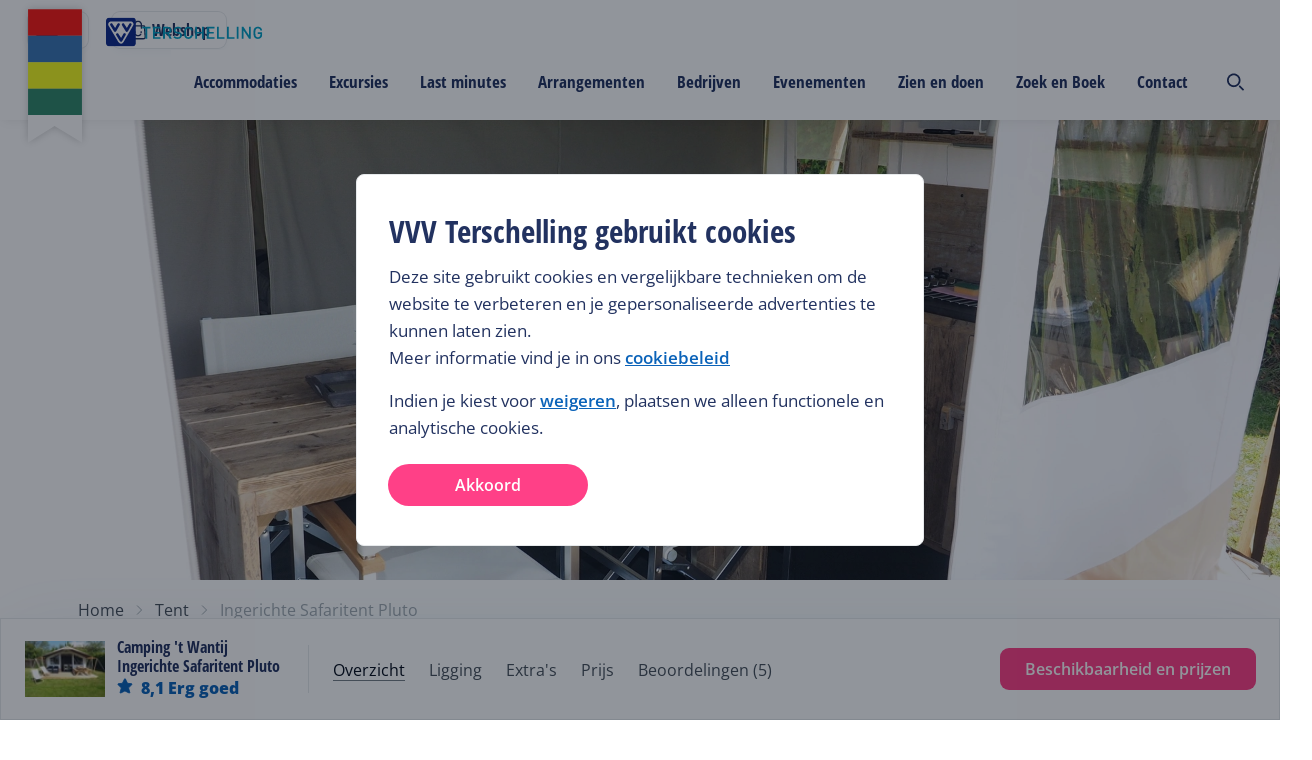

--- FILE ---
content_type: text/html; charset=utf-8
request_url: https://www.vvvterschelling.nl/accommodaties/ingerichte-safaritent-pluto-oosterend/
body_size: 409172
content:
<!DOCTYPE html><html lang="nl"><head><meta charSet="utf-8"/><meta name="viewport" content="width=device-width"/><meta name="twitter:site" content="@terschellingvvv"/><meta property="og:locale" content="nl"/><meta property="og:url" content="https://www.vvvterschelling.nl/nl/accommodaties/ingerichte-safaritent-pluto-oosterend/"/><meta property="og:type" content="website"/><script type="text/javascript">(function(w,d,s,l,i){w[l]=w[l]||[];w[l].push({'gtm.start':
                        new Date().getTime(),event:'gtm.js'});var f=d.getElementsByTagName(s)[0],
                        j=d.createElement(s),dl=l!='dataLayer'?'&l='+l:'';j.async=true;j.src=
                        'https://www.googletagmanager.com/gtm.js?id='+i+dl;f.parentNode.insertBefore(j,f);
                        })(window,document,'script','dataLayer','GTM-K2CFQBW');</script><link rel="shortcut icon" type="image/ico" href="/static/img/favicon.ico"/><title>Ingerichte Safaritent Pluto | Tent in Oosterend nu boeken via VVV Terschelling - VVV Terschelling</title><meta name="description" content="Kleine gezellige gezinscamping midden in het dorpje Oosterend. Aan de voet van de duinen, nabij natuurreservaat &quot;de Boschplaat&quot;. Daar waar de natuur uw buurman is. Het veld ligt erg beschut en is goed gedraineerd. Er zijn zeer goede, schone sanitaire voorzieningen. De camping is zeer kindvriendelijk. 
Luxe kamperen op het mooiste plekje van Terschelling

Wil je heerlijk kamperen in een comfortabele tent op het mooiste plekje van Terschelling? Kies dan voor een van onze volledig ingerichte safaritenten. Onze gloednieuwe safaritenten bieden ruimte tot wel 4 personen en staan garant voor een comfortabel verblijf in een natuurlijke omgeving. De tenten zijn sfeervol ingericht, gemaakt van robuust canvas en zijn gebouwd op een houten vlonder. Een safaritent heeft een ruime afmeting van 30 vierkante meter en beschikt over 2 gescheiden slaapruimten, elk met twee boxspringbedden. In de verblijfruimte bevindt zich een volledig ingerichte keuken met koelkast, 4 pitskookplaat, eet- en kookgerei en grote eettafel. Met een jerrycan heeft u water in de ingerichte tent. De gezellige veranda met loungebankjes biedt verkoeling tijdens zwoele zomeravonden."/><meta property="og:title" content="Ingerichte Safaritent Pluto | Tent in Oosterend nu boeken via VVV Terschelling"/><meta property="og:description" content="Kleine gezellige gezinscamping midden in het dorpje Oosterend. Aan de voet van de duinen, nabij natuurreservaat &quot;de Boschplaat&quot;. Daar waar de natuur uw buurman is. Het veld ligt erg beschut en is goed gedraineerd. Er zijn zeer goede, schone sanitaire voorzieningen. De camping is zeer kindvriendelijk. 
Luxe kamperen op het mooiste plekje van Terschelling

Wil je heerlijk kamperen in een comfortabele tent op het mooiste plekje van Terschelling? Kies dan voor een van onze volledig ingerichte safaritenten. Onze gloednieuwe safaritenten bieden ruimte tot wel 4 personen en staan garant voor een comfortabel verblijf in een natuurlijke omgeving. De tenten zijn sfeervol ingericht, gemaakt van robuust canvas en zijn gebouwd op een houten vlonder. Een safaritent heeft een ruime afmeting van 30 vierkante meter en beschikt over 2 gescheiden slaapruimten, elk met twee boxspringbedden. In de verblijfruimte bevindt zich een volledig ingerichte keuken met koelkast, 4 pitskookplaat, eet- en kookgerei en grote eettafel. Met een jerrycan heeft u water in de ingerichte tent. De gezellige veranda met loungebankjes biedt verkoeling tijdens zwoele zomeravonden."/><meta property="og:image" content="https://terschelling-cdn.travelbase.nl/image-transforms/tile/896x672/52ff52aa56d10a1287274ecf02dccb5f.jpeg"/><meta property="og:image:alt" content="Heerlijk kamperen in een comfortabele tent"/><meta name="twitter:card" content="summary_large_image"/><meta name="twitter:title" content="Ingerichte Safaritent Pluto | Tent in Oosterend nu boeken via VVV Terschelling"/><meta name="twitter:description" content="Kleine gezellige gezinscamping midden in het dorpje Oosterend. Aan de voet van de duinen, nabij natuurreservaat &quot;de Boschplaat&quot;. Daar waar de natuur uw buurman is. Het veld ligt erg beschut en is goed gedraineerd. Er zijn zeer goede, schone sanitaire voorzieningen. De camping is zeer kindvriendelijk. 
Luxe kamperen op het mooiste plekje van Terschelling

Wil je heerlijk kamperen in een comfortabele tent op het mooiste plekje van Terschelling? Kies dan voor een van onze volledig ingerichte safaritenten. Onze gloednieuwe safaritenten bieden ruimte tot wel 4 personen en staan garant voor een comfortabel verblijf in een natuurlijke omgeving. De tenten zijn sfeervol ingericht, gemaakt van robuust canvas en zijn gebouwd op een houten vlonder. Een safaritent heeft een ruime afmeting van 30 vierkante meter en beschikt over 2 gescheiden slaapruimten, elk met twee boxspringbedden. In de verblijfruimte bevindt zich een volledig ingerichte keuken met koelkast, 4 pitskookplaat, eet- en kookgerei en grote eettafel. Met een jerrycan heeft u water in de ingerichte tent. De gezellige veranda met loungebankjes biedt verkoeling tijdens zwoele zomeravonden."/><meta name="twitter:image" content="https://terschelling-cdn.travelbase.nl/image-transforms/tile/896x672/52ff52aa56d10a1287274ecf02dccb5f.jpeg"/><meta name="twitter:image:alt" content="Heerlijk kamperen in een comfortabele tent"/><script type="application/ld+json">{"@context":"https://schema.org","@type":"LodgingBusiness","name":"Ingerichte Safaritent Pluto","description":"Kleine gezellige gezinscamping midden in het dorpje Oosterend. Aan de voet van de duinen, nabij natuurreservaat &quot;de Boschplaat&quot;. Daar waar de natuur uw buurman is. Het veld ligt erg beschut en is goed gedraineerd. Er zijn zeer goede, schone sanitaire voorzieningen. De camping is zeer kindvriendelijk. \r\nLuxe kamperen op het mooiste plekje van Terschelling\r\n\r\nWil je heerlijk kamperen in een comfortabele tent op het mooiste plekje van Terschelling? Kies dan voor een van onze volledig ingerichte safaritenten. Onze gloednieuwe safaritenten bieden ruimte tot wel 4 personen en staan garant voor een comfortabel verblijf in een natuurlijke omgeving. De tenten zijn sfeervol ingericht, gemaakt van robuust canvas en zijn gebouwd op een houten vlonder. Een safaritent heeft een ruime afmeting van 30 vierkante meter en beschikt over 2 gescheiden slaapruimten, elk met twee boxspringbedden. In de verblijfruimte bevindt zich een volledig ingerichte keuken met koelkast, 4 pitskookplaat, eet- en kookgerei en grote eettafel. Met een jerrycan heeft u water in de ingerichte tent. De gezellige veranda met loungebankjes biedt verkoeling tijdens zwoele zomeravonden.","slogan":"Heerlijk kamperen in een comfortabele tent","image":["https://terschelling-cdn.travelbase.nl/image-transforms/tile/896x672/52ff52aa56d10a1287274ecf02dccb5f.jpeg","https://terschelling-cdn.travelbase.nl/image-transforms/tile/896x672/0dc11dc170cd8836e9f1c111b19a6e03.jpeg","https://terschelling-cdn.travelbase.nl/image-transforms/tile/896x672/3d460f2a78c6332c93af8ab63bda4f63.jpeg","https://terschelling-cdn.travelbase.nl/image-transforms/tile/896x672/a9883e7bb20e56060778cf794125afc4.jpeg","https://terschelling-cdn.travelbase.nl/image-transforms/tile/896x672/614d37f84c3f41a6014aaec3a5bc6c61.jpeg","https://terschelling-cdn.travelbase.nl/image-transforms/tile/896x672/3f8b2a81da929223ae025fcec26dde0d.jpeg","https://terschelling-cdn.travelbase.nl/image-transforms/tile/896x672/3bd7ef30b1a12dc749b97afc9517a4f4.jpeg","https://terschelling-cdn.travelbase.nl/image-transforms/tile/896x672/c535e3a7f97daf1c4b1eb03cc8e31623.jpeg","https://terschelling-cdn.travelbase.nl/image-transforms/tile/896x672/cf34645d98a7630e2bcca98b3e29c8f2.jpeg","https://terschelling-cdn.travelbase.nl/image-transforms/tile/896x672/e234e195f3789f05483378c397db1cb5.jpeg"],"address":{"@type":"PostalAddress","addressLocality":"Oosterend","addressRegion":"Friesland","addressCountry":{"@type":"Country","name":"NLD"}},"containedInPlace":{"@type":"Accommodation","numberOfBedrooms":2,"petsAllowed":true,"numberOfFullBathrooms":0,"floorSize":{"@type":"QuantitativeValue","unitCode":"MTK","value":30}},"amenityFeature":[{"@type":"LocationFeatureSpecification","name":"Ingerichte tent","value":true},{"@type":"LocationFeatureSpecification","name":"In het duingebied","value":true},{"@type":"LocationFeatureSpecification","name":"In het dorp","value":true},{"@type":"LocationFeatureSpecification","name":"Waddenzee &lt;1km","value":true},{"@type":"LocationFeatureSpecification","name":"Op een camping","value":true},{"@type":"LocationFeatureSpecification","name":"Stortplaats chemisch toilet","value":true},{"@type":"LocationFeatureSpecification","name":"Dekbedden","value":true},{"@type":"LocationFeatureSpecification","name":"Tent welkom","value":true},{"@type":"LocationFeatureSpecification","name":"Gedeelde douche","value":true},{"@type":"LocationFeatureSpecification","name":"Verwarmd sanitair camping","value":true},{"@type":"LocationFeatureSpecification","name":"Koelkast zonder vriesvak","value":true},{"@type":"LocationFeatureSpecification","name":"Filterkoffie zetter","value":true},{"@type":"LocationFeatureSpecification","name":"Waterkoker","value":true},{"@type":"LocationFeatureSpecification","name":"Gaskookplaat","value":true},{"@type":"LocationFeatureSpecification","name":"4 kookpitten","value":true},{"@type":"LocationFeatureSpecification","name":"Wifi gedeeld","value":true},{"@type":"LocationFeatureSpecification","name":"Parkeerterrein","value":true},{"@type":"LocationFeatureSpecification","name":"Wasfaciliteiten","value":true}],"availableLanguage":["nl","en","de"],"checkinTime":"14:00 - 22:30","checkoutTime":"10:00","geo":{"@type":"GeoCoordinates","latitude":53.405262,"longitude":5.379629},"aggregateRating":{"@type":"AggregateRating","ratingValue":8.1,"reviewCount":5,"worstRating":1,"bestRating":10},"review":[{"@type":"UserReview","datePublished":"2025-09-10","description":"Wij zouden iedereen deze glamping tent + camping &apos;t  Wantij aanbevelen,\nklein en rustig !","name":"perfekte glamping met alles wat je nodig heb","author":{"@type":"Person","name":"unknown"},"reviewRating":{"@type":"Rating","ratingValue":8.2,"worstRating":1,"bestRating":10}},{"@type":"UserReview","datePublished":"2025-09-09","description":"De ruime tent was van alle gemakken voorzien. De ontvangst door Jan was gastvrij. Op de camping hing een rustige sfeer en het sanitair was schoon en verzorgd. De camping ligt fantastisch aan de rand van het duinenpark en wordt omringd door leuke en goede restaurantjes. Absoluut een aanrader!","name":"Warm aanbevolen!","author":{"@type":"Person","name":"unknown"},"reviewRating":{"@type":"Rating","ratingValue":9,"worstRating":1,"bestRating":10}},{"@type":"UserReview","datePublished":"2023-08-17","description":"Prima onderhouden tent  gezellig ingericht ","name":"Super netjes.  Zeer goede bedden","author":{"@type":"Person","name":"unknown"},"reviewRating":{"@type":"Rating","ratingValue":8.4,"worstRating":1,"bestRating":10}}]}</script><meta name="next-head-count" content="20"/><style>
/* open-sans-condensed-300 - latin */
@font-face {
  font-family: 'Open Sans Condensed';
  font-style: normal;
  font-weight: 300;
  src: url('/static/fonts/open-sans-condensed-v15-latin-300.eot'); /* IE9 Compat Modes */
  src: local(''),
       url('/static/fonts/open-sans-condensed-v15-latin-300.eot?#iefix') format('embedded-opentype'), /* IE6-IE8 */
       url('/static/fonts/open-sans-condensed-v15-latin-300.woff2') format('woff2'), /* Super Modern Browsers */
       url('/static/fonts/open-sans-condensed-v15-latin-300.woff') format('woff'), /* Modern Browsers */
       url('/static/fonts/open-sans-condensed-v15-latin-300.ttf') format('truetype'), /* Safari, Android, iOS */
       url('/static/fonts/open-sans-condensed-v15-latin-300.svg#OpenSansCondensed') format('svg'); /* Legacy iOS */
}
/* open-sans-condensed-700 - latin */
@font-face {
  font-family: 'Open Sans Condensed';
  font-style: normal;
  font-weight: 700;
  src: url('/static/fonts/open-sans-condensed-v15-latin-700.eot'); /* IE9 Compat Modes */
  src: local(''),
       url('/static/fonts/open-sans-condensed-v15-latin-700.eot?#iefix') format('embedded-opentype'), /* IE6-IE8 */
       url('/static/fonts/open-sans-condensed-v15-latin-700.woff2') format('woff2'), /* Super Modern Browsers */
       url('/static/fonts/open-sans-condensed-v15-latin-700.woff') format('woff'), /* Modern Browsers */
       url('/static/fonts/open-sans-condensed-v15-latin-700.ttf') format('truetype'), /* Safari, Android, iOS */
       url('/static/fonts/open-sans-condensed-v15-latin-700.svg#OpenSansCondensed') format('svg'); /* Legacy iOS */
}
/* open-sans-condensed-300italic - latin */
@font-face {
  font-family: 'Open Sans Condensed';
  font-style: italic;
  font-weight: 300;
  src: url('/static/fonts/open-sans-condensed-v15-latin-300italic.eot'); /* IE9 Compat Modes */
  src: local(''),
       url('/static/fonts/open-sans-condensed-v15-latin-300italic.eot?#iefix') format('embedded-opentype'), /* IE6-IE8 */
       url('/static/fonts/open-sans-condensed-v15-latin-300italic.woff2') format('woff2'), /* Super Modern Browsers */
       url('/static/fonts/open-sans-condensed-v15-latin-300italic.woff') format('woff'), /* Modern Browsers */
       url('/static/fonts/open-sans-condensed-v15-latin-300italic.ttf') format('truetype'), /* Safari, Android, iOS */
       url('/static/fonts/open-sans-condensed-v15-latin-300italic.svg#OpenSansCondensed') format('svg'); /* Legacy iOS */
}
/* open-sans-regular - latin */
@font-face {
  font-family: 'Open Sans';
  font-style: normal;
  font-weight: 400;
  src: url('/static/fonts/open-sans-v27-latin-regular.eot'); /* IE9 Compat Modes */
  src: local(''),
       url('/static/fonts/open-sans-v27-latin-regular.eot?#iefix') format('embedded-opentype'), /* IE6-IE8 */
       url('/static/fonts/open-sans-v27-latin-regular.woff2') format('woff2'), /* Super Modern Browsers */
       url('/static/fonts/open-sans-v27-latin-regular.woff') format('woff'), /* Modern Browsers */
       url('/static/fonts/open-sans-v27-latin-regular.ttf') format('truetype'), /* Safari, Android, iOS */
       url('/static/fonts/open-sans-v27-latin-regular.svg#OpenSans') format('svg'); /* Legacy iOS */
}

/* open-sans-regular - latin */
@font-face {
  font-family: 'Open Sans';
  font-style: normal;
  font-weight: 700;
  src: url('/static/fonts/OpenSans-ExtraBold.eot'); /* IE9 Compat Modes */
  src: local(''),
       url('/static/fonts/OpenSans-ExtraBold.eot?#iefix') format('embedded-opentype'), /* IE6-IE8 */
       url('/static/fonts/OpenSans-ExtraBold.woff2') format('woff2'), /* Super Modern Browsers */
       url('/static/fonts/OpenSans-ExtraBold.woff') format('woff'), /* Modern Browsers */
       url('/static/fonts/OpenSans-ExtraBold.ttf') format('truetype'), /* Safari, Android, iOS */
       url('/static/fonts/OpenSans-ExtraBold.svg#OpenSans') format('svg'); /* Legacy iOS */

}

/* open-sans-600 - latin */
@font-face {
  font-family: 'Open Sans';
  font-style: normal;
  font-weight: 600;
  src: url('/static/fonts/open-sans-v27-latin-600.eot'); /* IE9 Compat Modes */
  src: local(''),
       url('/static/fonts/open-sans-v27-latin-600.eot?#iefix') format('embedded-opentype'), /* IE6-IE8 */
       url('/static/fonts/open-sans-v27-latin-600.woff2') format('woff2'), /* Super Modern Browsers */
       url('/static/fonts/open-sans-v27-latin-600.woff') format('woff'), /* Modern Browsers */
       url('/static/fonts/open-sans-v27-latin-600.ttf') format('truetype'), /* Safari, Android, iOS */
       url('/static/fonts/open-sans-v27-latin-600.svg#OpenSans') format('svg'); /* Legacy iOS */
}
/* open-sans-italic - latin */
@font-face {
  font-family: 'Open Sans';
  font-style: italic;
  font-weight: 400;
  src: url('/static/fonts/open-sans-v27-latin-italic.eot'); /* IE9 Compat Modes */
  src: local(''),
       url('/static/fonts/open-sans-v27-latin-italic.eot?#iefix') format('embedded-opentype'), /* IE6-IE8 */
       url('/static/fonts/open-sans-v27-latin-italic.woff2') format('woff2'), /* Super Modern Browsers */
       url('/static/fonts/open-sans-v27-latin-italic.woff') format('woff'), /* Modern Browsers */
       url('/static/fonts/open-sans-v27-latin-italic.ttf') format('truetype'), /* Safari, Android, iOS */
       url('/static/fonts/open-sans-v27-latin-italic.svg#OpenSans') format('svg'); /* Legacy iOS */
}
/* open-sans-600italic - latin */
@font-face {
  font-family: 'Open Sans';
  font-style: italic;
  font-weight: 600;
  src: url('/static/fonts/open-sans-v27-latin-600italic.eot'); /* IE9 Compat Modes */
  src: local(''),
       url('/static/fonts/open-sans-v27-latin-600italic.eot?#iefix') format('embedded-opentype'), /* IE6-IE8 */
       url('/static/fonts/open-sans-v27-latin-600italic.woff2') format('woff2'), /* Super Modern Browsers */
       url('/static/fonts/open-sans-v27-latin-600italic.woff') format('woff'), /* Modern Browsers */
       url('/static/fonts/open-sans-v27-latin-600italic.ttf') format('truetype'), /* Safari, Android, iOS */
       url('/static/fonts/open-sans-v27-latin-600italic.svg#OpenSans') format('svg'); /* Legacy iOS */
}
</style><link rel="preload" href="https://d3e6ot6hll5wl2.cloudfront.net/_next/static/css/9378368ccceac218.css" as="style"/><link rel="stylesheet" href="https://d3e6ot6hll5wl2.cloudfront.net/_next/static/css/9378368ccceac218.css" data-n-g=""/><noscript data-n-css=""></noscript><script defer="" nomodule="" src="https://d3e6ot6hll5wl2.cloudfront.net/_next/static/chunks/polyfills-42372ed130431b0a.js"></script><script src="https://d3e6ot6hll5wl2.cloudfront.net/_next/static/chunks/webpack-e20bb7d6f7b4f485.js" defer=""></script><script src="https://d3e6ot6hll5wl2.cloudfront.net/_next/static/chunks/framework-04e1fa741b5b29e6.js" defer=""></script><script src="https://d3e6ot6hll5wl2.cloudfront.net/_next/static/chunks/main-3b832ad081c6e877.js" defer=""></script><script src="https://d3e6ot6hll5wl2.cloudfront.net/_next/static/chunks/pages/_app-3bc022c5b75e708c.js" defer=""></script><script src="https://d3e6ot6hll5wl2.cloudfront.net/_next/static/chunks/9898-811d3e345731f40e.js" defer=""></script><script src="https://d3e6ot6hll5wl2.cloudfront.net/_next/static/chunks/439-9ab2dfddc124b213.js" defer=""></script><script src="https://d3e6ot6hll5wl2.cloudfront.net/_next/static/chunks/9333-b15bd23e147c3cd1.js" defer=""></script><script src="https://d3e6ot6hll5wl2.cloudfront.net/_next/static/chunks/960-070a2976cd338d64.js" defer=""></script><script src="https://d3e6ot6hll5wl2.cloudfront.net/_next/static/chunks/4789-5dbd8a69cbc9ad5c.js" defer=""></script><script src="https://d3e6ot6hll5wl2.cloudfront.net/_next/static/chunks/7920-b2c0db13fd0f3e29.js" defer=""></script><script src="https://d3e6ot6hll5wl2.cloudfront.net/_next/static/chunks/742-6550f559d499a565.js" defer=""></script><script src="https://d3e6ot6hll5wl2.cloudfront.net/_next/static/chunks/1085-7cbde433a9889dd2.js" defer=""></script><script src="https://d3e6ot6hll5wl2.cloudfront.net/_next/static/chunks/2728-6f96c0a9360c5d0c.js" defer=""></script><script src="https://d3e6ot6hll5wl2.cloudfront.net/_next/static/chunks/2417-21c57109d605d79e.js" defer=""></script><script src="https://d3e6ot6hll5wl2.cloudfront.net/_next/static/chunks/8112-caee3cbcd5fe17c0.js" defer=""></script><script src="https://d3e6ot6hll5wl2.cloudfront.net/_next/static/chunks/4223-17edfb38e21ec0b9.js" defer=""></script><script src="https://d3e6ot6hll5wl2.cloudfront.net/_next/static/chunks/827-dcde35654d6a5d57.js" defer=""></script><script src="https://d3e6ot6hll5wl2.cloudfront.net/_next/static/chunks/9299-233e14fbe417bdb5.js" defer=""></script><script src="https://d3e6ot6hll5wl2.cloudfront.net/_next/static/chunks/6928-aad86b829b035a3e.js" defer=""></script><script src="https://d3e6ot6hll5wl2.cloudfront.net/_next/static/chunks/3852-c18f424b544d5072.js" defer=""></script><script src="https://d3e6ot6hll5wl2.cloudfront.net/_next/static/chunks/398-316cdcd2d824944f.js" defer=""></script><script src="https://d3e6ot6hll5wl2.cloudfront.net/_next/static/chunks/pages/accommodaties/%5Bslug%5D-675fec6d02499702.js" defer=""></script><script src="https://d3e6ot6hll5wl2.cloudfront.net/_next/static/hg1yI7N6CtMG6Dizft4CW/_buildManifest.js" defer=""></script><script src="https://d3e6ot6hll5wl2.cloudfront.net/_next/static/hg1yI7N6CtMG6Dizft4CW/_ssgManifest.js" defer=""></script><style data-styled="" data-styled-version="5.3.11">html{font-size:10px;--min-viewport:320;--max-viewport:1520;}/*!sc*/
*{box-sizing:border-box;}/*!sc*/
strong{font-weight:500;}/*!sc*/
body{margin:0;padding:0;color:#212a36;font-family:Open Sans,sans-serif;--min-size:15;--max-size:17;--min-line:24;--max-line:28;font-size:calc( var(--min-size) * 1px + (var(--max-size) - var(--min-size)) * (100vw - (var(--min-viewport) * 1px)) / (var(--max-viewport) - var(--min-viewport)) );line-height:calc( var(--min-line) * 1px + (var(--max-line) - var(--min-line)) * (100vw - (var(--min-viewport) * 1px)) / (var(--max-viewport) - var(--min-viewport)) );font-weight:400;}/*!sc*/
@media screen and (max-width:688px){body select,body textarea,body input{font-size:1.6rem;}}/*!sc*/
@media (min-width:1520px){body{font-size:calc(var(--max-size) * 1px);line-height:calc(var(--max-line) * 1px);}}/*!sc*/
p{margin:2.4rem 0;}/*!sc*/
li{list-style:none;}/*!sc*/
input,textarea{font:inherit;}/*!sc*/
button{background:none;border:none;cursor:pointer;font-family:Open Sans,sans-serif;}/*!sc*/
data-styled.g1[id="sc-global-beidrJ1"]{content:"sc-global-beidrJ1,"}/*!sc*/
.hNEOfd{box-sizing:border-box;}/*!sc*/
.fzqyBy{box-sizing:border-box;-webkit-align-items:center;-webkit-box-align:center;-ms-flex-align:center;align-items:center;padding-top:12px;padding-bottom:12px;padding-left:2.4rem;padding-right:2.4rem;}/*!sc*/
.bVHrOB{box-sizing:border-box;-webkit-align-items:center;-webkit-box-align:center;-ms-flex-align:center;align-items:center;}/*!sc*/
.iKWgah{box-sizing:border-box;-webkit-flex-direction:column;-ms-flex-direction:column;flex-direction:column;margin-left:12px;margin-right:12px;width:100%;}/*!sc*/
.roZSf{box-sizing:border-box;-webkit-align-items:center;-webkit-box-align:center;-ms-flex-align:center;align-items:center;width:100%;-webkit-box-pack:justify;-webkit-justify-content:space-between;-ms-flex-pack:justify;justify-content:space-between;}/*!sc*/
@media screen and (min-width:480px){}/*!sc*/
@media screen and (min-width:688px){.roZSf{margin-left:auto;width:auto;-webkit-box-pack:start;-webkit-justify-content:flex-start;-ms-flex-pack:start;justify-content:flex-start;}}/*!sc*/
.kiHsTg{box-sizing:border-box;padding-right:2rem;}/*!sc*/
@media screen and (min-width:480px){}/*!sc*/
@media screen and (min-width:688px){.kiHsTg{-webkit-align-items:flex-end;-webkit-box-align:flex-end;-ms-flex-align:flex-end;align-items:flex-end;}}/*!sc*/
.eWASfn{box-sizing:border-box;}/*!sc*/
@media screen and (min-width:480px){}/*!sc*/
@media screen and (min-width:688px){.eWASfn{padding-bottom:24px;}}/*!sc*/
.gigmPy{box-sizing:border-box;margin-bottom:0px;margin-top:56px;}/*!sc*/
@media screen and (min-width:480px){}/*!sc*/
@media screen and (min-width:688px){.gigmPy{margin-bottom:64px;margin-top:0px;}}/*!sc*/
.dGmgcV{box-sizing:border-box;-webkit-flex-direction:column;-ms-flex-direction:column;flex-direction:column;margin-bottom:24px;}/*!sc*/
@media screen and (min-width:480px){}/*!sc*/
@media screen and (min-width:688px){}/*!sc*/
@media screen and (min-width:1024px){.dGmgcV{-webkit-flex-direction:row;-ms-flex-direction:row;flex-direction:row;margin-bottom:0px;}}/*!sc*/
.dNXjaq{box-sizing:border-box;-webkit-flex:1;-ms-flex:1;flex:1;}/*!sc*/
.drSUpo{box-sizing:border-box;-webkit-flex:1;-ms-flex:1;flex:1;padding-top:40px;}/*!sc*/
.eTxPJX{box-sizing:border-box;padding-bottom:22px;}/*!sc*/
.cfYpcC{box-sizing:border-box;width:100%;}/*!sc*/
.hyWIcW{box-sizing:border-box;padding:16px;}/*!sc*/
.gTZiPF{box-sizing:border-box;width:18rem;}/*!sc*/
.iaMWta{box-sizing:border-box;-webkit-flex-direction:column;-ms-flex-direction:column;flex-direction:column;width:100%;}/*!sc*/
.bjJqBO{box-sizing:border-box;margin-bottom:2.8rem;}/*!sc*/
.bjldrC{box-sizing:border-box;padding-bottom:22px;padding-top:24px;}/*!sc*/
@media screen and (min-width:480px){.bjldrC{padding-top:0px;}}/*!sc*/
.biLLvy{box-sizing:border-box;margin-top:16px;margin-bottom:16px;padding-top:16px;padding-bottom:16px;padding-left:40px;padding-right:40px;}/*!sc*/
@media screen and (min-width:480px){.biLLvy{margin-top:56px;margin-bottom:56px;padding-top:56px;padding-bottom:56px;padding-left:0px;padding-right:0px;}}/*!sc*/
.dSbzUs{box-sizing:border-box;margin-top:0px;}/*!sc*/
@media screen and (min-width:480px){.dSbzUs{margin-top:0px;}}/*!sc*/
@media screen and (min-width:688px){.dSbzUs{margin-top:24px;}}/*!sc*/
.Alxoe{box-sizing:border-box;margin-bottom:16px;margin-top:16px;}/*!sc*/
@media screen and (min-width:480px){.Alxoe{margin-bottom:56px;margin-top:56px;}}/*!sc*/
.PrNfy{box-sizing:border-box;padding-top:40px;padding-bottom:40px;}/*!sc*/
@media screen and (min-width:480px){.PrNfy{padding-top:56px;padding-bottom:56px;}}/*!sc*/
.ilBfwx{box-sizing:border-box;margin-bottom:0px;}/*!sc*/
@media screen and (min-width:480px){.ilBfwx{margin-bottom:12px;}}/*!sc*/
.kCNpXN{box-sizing:border-box;margin-bottom:32px;}/*!sc*/
@media screen and (min-width:480px){.kCNpXN{margin-bottom:24px;}}/*!sc*/
.eDPyNQ{box-sizing:border-box;margin-left:0px;margin-right:0px;}/*!sc*/
@media screen and (min-width:480px){.eDPyNQ{margin-left:-12px;margin-right:-12px;}}/*!sc*/
@media screen and (min-width:688px){.eDPyNQ{margin-left:-16px;margin-right:-16px;}}/*!sc*/
.hZRTHX{box-sizing:border-box;width:100%;margin-bottom:16px;padding-left:0px;padding-right:0px;}/*!sc*/
@media screen and (min-width:480px){.hZRTHX{width:100%;margin-bottom:12px;padding-left:12px;padding-right:12px;}}/*!sc*/
@media screen and (min-width:688px){.hZRTHX{width:50%;padding-left:16px;padding-right:16px;}}/*!sc*/
.yWRkF{box-sizing:border-box;width:100%;margin-bottom:16px;padding-left:0px;padding-right:0px;}/*!sc*/
@media screen and (min-width:480px){.yWRkF{width:100%;margin-bottom:12px;padding-left:12px;padding-right:12px;}}/*!sc*/
@media screen and (min-width:688px){.yWRkF{width:25%;padding-left:16px;padding-right:16px;}}/*!sc*/
.eTezvl{box-sizing:border-box;padding-top:24px;}/*!sc*/
data-styled.g2[id="src__Box-sc-1sbtrzs-0"]{content:"hNEOfd,fzqyBy,bVHrOB,iKWgah,roZSf,kiHsTg,eWASfn,gigmPy,dGmgcV,dNXjaq,drSUpo,eTxPJX,cfYpcC,hyWIcW,gTZiPF,iaMWta,bjJqBO,bjldrC,biLLvy,dSbzUs,Alxoe,PrNfy,ilBfwx,kCNpXN,eDPyNQ,hZRTHX,yWRkF,eTezvl,"}/*!sc*/
.eqdOIn{display:-webkit-box;display:-webkit-flex;display:-ms-flexbox;display:flex;}/*!sc*/
data-styled.g3[id="src__Flex-sc-1sbtrzs-1"]{content:"eqdOIn,"}/*!sc*/
.izSZzG{--min-padding:22;--max-padding:96;--min-viewport:320;--max-viewport:1600;--wrapperPadding:min( 9.6rem,calc( var(--min-padding) * 1px + (var(--max-padding) - var(--min-padding)) * (100vw - (var(--min-viewport) * 1px)) / (var(--max-viewport) - var(--min-viewport)) ) );--wrapperSpaceCalc:calc(var(--wrapperPadding) + (100vw - var(--max-viewport) * 1px) / 2);--wrapperSpaceLeft:max(var(--wrapperPadding),var(--wrapperSpaceCalc));text-align:left;}/*!sc*/
data-styled.g4[id="Page-sc-1ubozr8-0"]{content:"izSZzG,"}/*!sc*/
body{margin:0;padding:0;--booking-bar-height:8rem;-webkit-font-smoothing:antialiased;-moz-osx-font-smoothing:grayscale;}/*!sc*/
body .Page-sc-1ubozr8-0 p a,body .Page-sc-1ubozr8-0 h1 a,body .Page-sc-1ubozr8-0 h2 a,body .Page-sc-1ubozr8-0 h3 a,body .Page-sc-1ubozr8-0 h4 a,body .Page-sc-1ubozr8-0 h5 a{color:#0B63B9 !important;-webkit-text-decoration:none !important;text-decoration:none !important;}/*!sc*/
body .Page-sc-1ubozr8-0 p a:hover,body .Page-sc-1ubozr8-0 h1 a:hover,body .Page-sc-1ubozr8-0 h2 a:hover,body .Page-sc-1ubozr8-0 h3 a:hover,body .Page-sc-1ubozr8-0 h4 a:hover,body .Page-sc-1ubozr8-0 h5 a:hover{color:#0A59A6 !important;-webkit-text-decoration:underline !important;text-decoration:underline !important;}/*!sc*/
body.no-vertical-scroll-on-mobile{overflow-y:hidden;}/*!sc*/
@media (min-width:1024px){body.no-vertical-scroll-on-mobile{overflow-y:unset;}}/*!sc*/
main{min-height:50vh;}/*!sc*/
@media screen and (min-width:480px){.lt-xs{display:none !important;}}/*!sc*/
@media screen and (max-width:479px){.gt-xs{display:none !important;}}/*!sc*/
@media screen and (min-width:688px){.lt-s{display:none !important;}}/*!sc*/
@media screen and (max-width:687px){.gt-s{display:none !important;}}/*!sc*/
@media screen and (min-width:1024px){.lt-m{display:none !important;}}/*!sc*/
@media screen and (max-width:1023px){.gt-m{display:none !important;}}/*!sc*/
@media screen and (min-width:1200px){.lt-l{display:none !important;}}/*!sc*/
@media screen and (max-width:1199px){.gt-l{display:none !important;}}/*!sc*/
@media screen and (min-width:1520px){.lt-xl{display:none !important;}}/*!sc*/
@media screen and (max-width:1519px){.gt-xl{display:none !important;}}/*!sc*/
@media screen and (min-width:1660px){.lt-xxl{display:none !important;}}/*!sc*/
@media screen and (max-width:1659px){.gt-xxl{display:none !important;}}/*!sc*/
@media screen and (min-width:1920px){.lt-xxxl{display:none !important;}}/*!sc*/
@media screen and (max-width:1919px){.gt-xxxl{display:none !important;}}/*!sc*/
.Toastify__toast-container{z-index:9999;-webkit-transform:translateZ(9999px);position:fixed;padding:4px;width:320px;box-sizing:border-box;color:#fff;}/*!sc*/
.Toastify__toast-container--top-left{top:1em;left:1em;}/*!sc*/
.Toastify__toast-container--top-center{top:1em;left:50%;margin-left:-160px;}/*!sc*/
.Toastify__toast-container--top-right{top:1em;right:1em;}/*!sc*/
.Toastify__toast-container--bottom-left{bottom:1em;left:1em;}/*!sc*/
.Toastify__toast-container--bottom-center{bottom:1em;left:50%;margin-left:-160px;}/*!sc*/
.Toastify__toast-container--bottom-right{bottom:1em;right:1em;}/*!sc*/
@media only screen and (max-width:480px){.Toastify__toast-container{width:100vw;padding:0;left:0;margin:0;}.Toastify__toast-container--top-center,.Toastify__toast-container--top-left,.Toastify__toast-container--top-right{top:0;}.Toastify__toast-container--bottom-center,.Toastify__toast-container--bottom-left,.Toastify__toast-container--bottom-right{bottom:0;}.Toastify__toast-container--rtl{right:0;left:auto;}}/*!sc*/
.Toastify__toast{position:relative;min-height:64px;box-sizing:border-box;margin-bottom:1rem;padding:8px;border-radius:1px;box-shadow:0 1px 10px 0 rgba(0,0,0,.1),0 2px 15px 0 rgba(0,0,0,.05);display:-ms-flexbox;display:-webkit-box;display:-webkit-flex;display:-ms-flexbox;display:flex;-ms-flex-pack:justify;-webkit-box-pack:justify;-webkit-justify-content:space-between;-ms-flex-pack:justify;justify-content:space-between;max-height:800px;overflow:hidden;font-family:sans-serif;cursor:pointer;direction:ltr;}/*!sc*/
.Toastify__toast--rtl{direction:rtl;}/*!sc*/
.Toastify__toast--default{background:#fff;color:#aaa;}/*!sc*/
.Toastify__toast--info{background:#3498db;}/*!sc*/
.Toastify__toast--success{background:#07bc0c;}/*!sc*/
.Toastify__toast--warning{background:#f1c40f;}/*!sc*/
.Toastify__toast--error{background:#e74c3c;}/*!sc*/
.Toastify__toast-body{margin:auto 0;-ms-flex:1;-webkit-flex:1;-ms-flex:1;flex:1;}/*!sc*/
@media only screen and (max-width:480px){.Toastify__toast{margin-bottom:0;}}/*!sc*/
.Toastify__close-button{color:#fff;font-weight:700;font-size:14px;background:transparent;outline:none;border:none;padding:0;cursor:pointer;opacity:.7;-webkit-transition:.3s ease;transition:.3s ease;-ms-flex-item-align:start;-webkit-align-self:flex-start;-ms-flex-item-align:start;align-self:flex-start;}/*!sc*/
.Toastify__close-button--default{color:#000;opacity:.3;}/*!sc*/
.Toastify__close-button:focus,.Toastify__close-button:hover{opacity:1;}/*!sc*/
@-webkit-keyframes Toastify__trackProgress{0%{-webkit-transform:scaleX(1);-ms-transform:scaleX(1);transform:scaleX(1);}to{-webkit-transform:scaleX(0);-ms-transform:scaleX(0);transform:scaleX(0);}}/*!sc*/
@keyframes Toastify__trackProgress{0%{-webkit-transform:scaleX(1);-ms-transform:scaleX(1);transform:scaleX(1);}to{-webkit-transform:scaleX(0);-ms-transform:scaleX(0);transform:scaleX(0);}}/*!sc*/
.Toastify__progress-bar{position:absolute;bottom:0;left:0;width:100%;height:5px;z-index:9999;opacity:.7;background-color:hsla(0,0%,100%,.7);-webkit-transform-origin:left;-ms-transform-origin:left;transform-origin:left;}/*!sc*/
.Toastify__progress-bar--animated{-webkit-animation:Toastify__trackProgress linear 1 forwards;animation:Toastify__trackProgress linear 1 forwards;}/*!sc*/
.Toastify__progress-bar--controlled{-webkit-transition:-webkit-transform .2s;-webkit-transition:transform .2s;transition:transform .2s;}/*!sc*/
.Toastify__progress-bar--rtl{right:0;left:auto;-webkit-transform-origin:right;-ms-transform-origin:right;transform-origin:right;}/*!sc*/
.Toastify__progress-bar--default{background:linear-gradient(90deg,#4cd964,#5ac8fa,#007aff,#34aadc,#5856d6,#ff2d55);}/*!sc*/
@-webkit-keyframes Toastify__bounceInRight{0%,60%,75%,90%,to{-webkit-animation-timing-function:cubic-bezier(.215,.61,.355,1);animation-timing-function:cubic-bezier(.215,.61,.355,1);}0%{opacity:0;-webkit-transform:translate3d(3000px,0,0);-ms-transform:translate3d(3000px,0,0);transform:translate3d(3000px,0,0);}60%{opacity:1;-webkit-transform:translate3d(-25px,0,0);-ms-transform:translate3d(-25px,0,0);transform:translate3d(-25px,0,0);}75%{-webkit-transform:translate3d(10px,0,0);-ms-transform:translate3d(10px,0,0);transform:translate3d(10px,0,0);}90%{-webkit-transform:translate3d(-5px,0,0);-ms-transform:translate3d(-5px,0,0);transform:translate3d(-5px,0,0);}to{-webkit-transform:none;-ms-transform:none;transform:none;}}/*!sc*/
@keyframes Toastify__bounceInRight{0%,60%,75%,90%,to{-webkit-animation-timing-function:cubic-bezier(.215,.61,.355,1);animation-timing-function:cubic-bezier(.215,.61,.355,1);}0%{opacity:0;-webkit-transform:translate3d(3000px,0,0);-ms-transform:translate3d(3000px,0,0);transform:translate3d(3000px,0,0);}60%{opacity:1;-webkit-transform:translate3d(-25px,0,0);-ms-transform:translate3d(-25px,0,0);transform:translate3d(-25px,0,0);}75%{-webkit-transform:translate3d(10px,0,0);-ms-transform:translate3d(10px,0,0);transform:translate3d(10px,0,0);}90%{-webkit-transform:translate3d(-5px,0,0);-ms-transform:translate3d(-5px,0,0);transform:translate3d(-5px,0,0);}to{-webkit-transform:none;-ms-transform:none;transform:none;}}/*!sc*/
@-webkit-keyframes Toastify__bounceOutRight{20%{opacity:1;-webkit-transform:translate3d(-20px,0,0);-ms-transform:translate3d(-20px,0,0);transform:translate3d(-20px,0,0);}to{opacity:0;-webkit-transform:translate3d(2000px,0,0);-ms-transform:translate3d(2000px,0,0);transform:translate3d(2000px,0,0);}}/*!sc*/
@keyframes Toastify__bounceOutRight{20%{opacity:1;-webkit-transform:translate3d(-20px,0,0);-ms-transform:translate3d(-20px,0,0);transform:translate3d(-20px,0,0);}to{opacity:0;-webkit-transform:translate3d(2000px,0,0);-ms-transform:translate3d(2000px,0,0);transform:translate3d(2000px,0,0);}}/*!sc*/
@-webkit-keyframes Toastify__bounceInLeft{0%,60%,75%,90%,to{-webkit-animation-timing-function:cubic-bezier(.215,.61,.355,1);animation-timing-function:cubic-bezier(.215,.61,.355,1);}0%{opacity:0;-webkit-transform:translate3d(-3000px,0,0);-ms-transform:translate3d(-3000px,0,0);transform:translate3d(-3000px,0,0);}60%{opacity:1;-webkit-transform:translate3d(25px,0,0);-ms-transform:translate3d(25px,0,0);transform:translate3d(25px,0,0);}75%{-webkit-transform:translate3d(-10px,0,0);-ms-transform:translate3d(-10px,0,0);transform:translate3d(-10px,0,0);}90%{-webkit-transform:translate3d(5px,0,0);-ms-transform:translate3d(5px,0,0);transform:translate3d(5px,0,0);}to{-webkit-transform:none;-ms-transform:none;transform:none;}}/*!sc*/
@keyframes Toastify__bounceInLeft{0%,60%,75%,90%,to{-webkit-animation-timing-function:cubic-bezier(.215,.61,.355,1);animation-timing-function:cubic-bezier(.215,.61,.355,1);}0%{opacity:0;-webkit-transform:translate3d(-3000px,0,0);-ms-transform:translate3d(-3000px,0,0);transform:translate3d(-3000px,0,0);}60%{opacity:1;-webkit-transform:translate3d(25px,0,0);-ms-transform:translate3d(25px,0,0);transform:translate3d(25px,0,0);}75%{-webkit-transform:translate3d(-10px,0,0);-ms-transform:translate3d(-10px,0,0);transform:translate3d(-10px,0,0);}90%{-webkit-transform:translate3d(5px,0,0);-ms-transform:translate3d(5px,0,0);transform:translate3d(5px,0,0);}to{-webkit-transform:none;-ms-transform:none;transform:none;}}/*!sc*/
@-webkit-keyframes Toastify__bounceOutLeft{20%{opacity:1;-webkit-transform:translate3d(20px,0,0);-ms-transform:translate3d(20px,0,0);transform:translate3d(20px,0,0);}to{opacity:0;-webkit-transform:translate3d(-2000px,0,0);-ms-transform:translate3d(-2000px,0,0);transform:translate3d(-2000px,0,0);}}/*!sc*/
@keyframes Toastify__bounceOutLeft{20%{opacity:1;-webkit-transform:translate3d(20px,0,0);-ms-transform:translate3d(20px,0,0);transform:translate3d(20px,0,0);}to{opacity:0;-webkit-transform:translate3d(-2000px,0,0);-ms-transform:translate3d(-2000px,0,0);transform:translate3d(-2000px,0,0);}}/*!sc*/
@-webkit-keyframes Toastify__bounceInUp{0%,60%,75%,90%,to{-webkit-animation-timing-function:cubic-bezier(.215,.61,.355,1);animation-timing-function:cubic-bezier(.215,.61,.355,1);}0%{opacity:0;-webkit-transform:translate3d(0,3000px,0);-ms-transform:translate3d(0,3000px,0);transform:translate3d(0,3000px,0);}60%{opacity:1;-webkit-transform:translate3d(0,-20px,0);-ms-transform:translate3d(0,-20px,0);transform:translate3d(0,-20px,0);}75%{-webkit-transform:translate3d(0,10px,0);-ms-transform:translate3d(0,10px,0);transform:translate3d(0,10px,0);}90%{-webkit-transform:translate3d(0,-5px,0);-ms-transform:translate3d(0,-5px,0);transform:translate3d(0,-5px,0);}to{-webkit-transform:translateZ(0);-ms-transform:translateZ(0);transform:translateZ(0);}}/*!sc*/
@keyframes Toastify__bounceInUp{0%,60%,75%,90%,to{-webkit-animation-timing-function:cubic-bezier(.215,.61,.355,1);animation-timing-function:cubic-bezier(.215,.61,.355,1);}0%{opacity:0;-webkit-transform:translate3d(0,3000px,0);-ms-transform:translate3d(0,3000px,0);transform:translate3d(0,3000px,0);}60%{opacity:1;-webkit-transform:translate3d(0,-20px,0);-ms-transform:translate3d(0,-20px,0);transform:translate3d(0,-20px,0);}75%{-webkit-transform:translate3d(0,10px,0);-ms-transform:translate3d(0,10px,0);transform:translate3d(0,10px,0);}90%{-webkit-transform:translate3d(0,-5px,0);-ms-transform:translate3d(0,-5px,0);transform:translate3d(0,-5px,0);}to{-webkit-transform:translateZ(0);-ms-transform:translateZ(0);transform:translateZ(0);}}/*!sc*/
@-webkit-keyframes Toastify__bounceOutUp{20%{-webkit-transform:translate3d(0,-10px,0);-ms-transform:translate3d(0,-10px,0);transform:translate3d(0,-10px,0);}40%,45%{opacity:1;-webkit-transform:translate3d(0,20px,0);-ms-transform:translate3d(0,20px,0);transform:translate3d(0,20px,0);}to{opacity:0;-webkit-transform:translate3d(0,-2000px,0);-ms-transform:translate3d(0,-2000px,0);transform:translate3d(0,-2000px,0);}}/*!sc*/
@keyframes Toastify__bounceOutUp{20%{-webkit-transform:translate3d(0,-10px,0);-ms-transform:translate3d(0,-10px,0);transform:translate3d(0,-10px,0);}40%,45%{opacity:1;-webkit-transform:translate3d(0,20px,0);-ms-transform:translate3d(0,20px,0);transform:translate3d(0,20px,0);}to{opacity:0;-webkit-transform:translate3d(0,-2000px,0);-ms-transform:translate3d(0,-2000px,0);transform:translate3d(0,-2000px,0);}}/*!sc*/
@-webkit-keyframes Toastify__bounceInDown{0%,60%,75%,90%,to{-webkit-animation-timing-function:cubic-bezier(.215,.61,.355,1);animation-timing-function:cubic-bezier(.215,.61,.355,1);}0%{opacity:0;-webkit-transform:translate3d(0,-3000px,0);-ms-transform:translate3d(0,-3000px,0);transform:translate3d(0,-3000px,0);}60%{opacity:1;-webkit-transform:translate3d(0,25px,0);-ms-transform:translate3d(0,25px,0);transform:translate3d(0,25px,0);}75%{-webkit-transform:translate3d(0,-10px,0);-ms-transform:translate3d(0,-10px,0);transform:translate3d(0,-10px,0);}90%{-webkit-transform:translate3d(0,5px,0);-ms-transform:translate3d(0,5px,0);transform:translate3d(0,5px,0);}to{-webkit-transform:none;-ms-transform:none;transform:none;}}/*!sc*/
@keyframes Toastify__bounceInDown{0%,60%,75%,90%,to{-webkit-animation-timing-function:cubic-bezier(.215,.61,.355,1);animation-timing-function:cubic-bezier(.215,.61,.355,1);}0%{opacity:0;-webkit-transform:translate3d(0,-3000px,0);-ms-transform:translate3d(0,-3000px,0);transform:translate3d(0,-3000px,0);}60%{opacity:1;-webkit-transform:translate3d(0,25px,0);-ms-transform:translate3d(0,25px,0);transform:translate3d(0,25px,0);}75%{-webkit-transform:translate3d(0,-10px,0);-ms-transform:translate3d(0,-10px,0);transform:translate3d(0,-10px,0);}90%{-webkit-transform:translate3d(0,5px,0);-ms-transform:translate3d(0,5px,0);transform:translate3d(0,5px,0);}to{-webkit-transform:none;-ms-transform:none;transform:none;}}/*!sc*/
@-webkit-keyframes Toastify__bounceOutDown{20%{-webkit-transform:translate3d(0,10px,0);-ms-transform:translate3d(0,10px,0);transform:translate3d(0,10px,0);}40%,45%{opacity:1;-webkit-transform:translate3d(0,-20px,0);-ms-transform:translate3d(0,-20px,0);transform:translate3d(0,-20px,0);}to{opacity:0;-webkit-transform:translate3d(0,2000px,0);-ms-transform:translate3d(0,2000px,0);transform:translate3d(0,2000px,0);}}/*!sc*/
@keyframes Toastify__bounceOutDown{20%{-webkit-transform:translate3d(0,10px,0);-ms-transform:translate3d(0,10px,0);transform:translate3d(0,10px,0);}40%,45%{opacity:1;-webkit-transform:translate3d(0,-20px,0);-ms-transform:translate3d(0,-20px,0);transform:translate3d(0,-20px,0);}to{opacity:0;-webkit-transform:translate3d(0,2000px,0);-ms-transform:translate3d(0,2000px,0);transform:translate3d(0,2000px,0);}}/*!sc*/
.Toastify__bounce-enter--bottom-left,.Toastify__bounce-enter--top-left{-webkit-animation-name:Toastify__bounceInLeft;animation-name:Toastify__bounceInLeft;}/*!sc*/
.Toastify__bounce-enter--bottom-right,.Toastify__bounce-enter--top-right{-webkit-animation-name:Toastify__bounceInRight;animation-name:Toastify__bounceInRight;}/*!sc*/
.Toastify__bounce-enter--top-center{-webkit-animation-name:Toastify__bounceInDown;animation-name:Toastify__bounceInDown;}/*!sc*/
.Toastify__bounce-enter--bottom-center{-webkit-animation-name:Toastify__bounceInUp;animation-name:Toastify__bounceInUp;}/*!sc*/
.Toastify__bounce-exit--bottom-left,.Toastify__bounce-exit--top-left{-webkit-animation-name:Toastify__bounceOutLeft;animation-name:Toastify__bounceOutLeft;}/*!sc*/
.Toastify__bounce-exit--bottom-right,.Toastify__bounce-exit--top-right{-webkit-animation-name:Toastify__bounceOutRight;animation-name:Toastify__bounceOutRight;}/*!sc*/
.Toastify__bounce-exit--top-center{-webkit-animation-name:Toastify__bounceOutUp;animation-name:Toastify__bounceOutUp;}/*!sc*/
.Toastify__bounce-exit--bottom-center{-webkit-animation-name:Toastify__bounceOutDown;animation-name:Toastify__bounceOutDown;}/*!sc*/
@-webkit-keyframes Toastify__zoomIn{0%{opacity:0;-webkit-transform:scale3d(.3,.3,.3);-ms-transform:scale3d(.3,.3,.3);transform:scale3d(.3,.3,.3);}50%{opacity:1;}}/*!sc*/
@keyframes Toastify__zoomIn{0%{opacity:0;-webkit-transform:scale3d(.3,.3,.3);-ms-transform:scale3d(.3,.3,.3);transform:scale3d(.3,.3,.3);}50%{opacity:1;}}/*!sc*/
@-webkit-keyframes Toastify__zoomOut{0%{opacity:1;}50%{opacity:0;-webkit-transform:scale3d(.3,.3,.3);-ms-transform:scale3d(.3,.3,.3);transform:scale3d(.3,.3,.3);}to{opacity:0;}}/*!sc*/
@keyframes Toastify__zoomOut{0%{opacity:1;}50%{opacity:0;-webkit-transform:scale3d(.3,.3,.3);-ms-transform:scale3d(.3,.3,.3);transform:scale3d(.3,.3,.3);}to{opacity:0;}}/*!sc*/
.Toastify__zoom-enter{-webkit-animation-name:Toastify__zoomIn;animation-name:Toastify__zoomIn;}/*!sc*/
.Toastify__zoom-exit{-webkit-animation-name:Toastify__zoomOut;animation-name:Toastify__zoomOut;}/*!sc*/
@-webkit-keyframes Toastify__flipIn{0%{-webkit-transform:perspective(400px) rotateX(90deg);-ms-transform:perspective(400px) rotateX(90deg);transform:perspective(400px) rotateX(90deg);-webkit-animation-timing-function:ease-in;animation-timing-function:ease-in;opacity:0;}40%{-webkit-transform:perspective(400px) rotateX(-20deg);-ms-transform:perspective(400px) rotateX(-20deg);transform:perspective(400px) rotateX(-20deg);-webkit-animation-timing-function:ease-in;animation-timing-function:ease-in;}60%{-webkit-transform:perspective(400px) rotateX(10deg);-ms-transform:perspective(400px) rotateX(10deg);transform:perspective(400px) rotateX(10deg);opacity:1;}80%{-webkit-transform:perspective(400px) rotateX(-5deg);-ms-transform:perspective(400px) rotateX(-5deg);transform:perspective(400px) rotateX(-5deg);}to{-webkit-transform:perspective(400px);-ms-transform:perspective(400px);transform:perspective(400px);}}/*!sc*/
@keyframes Toastify__flipIn{0%{-webkit-transform:perspective(400px) rotateX(90deg);-ms-transform:perspective(400px) rotateX(90deg);transform:perspective(400px) rotateX(90deg);-webkit-animation-timing-function:ease-in;animation-timing-function:ease-in;opacity:0;}40%{-webkit-transform:perspective(400px) rotateX(-20deg);-ms-transform:perspective(400px) rotateX(-20deg);transform:perspective(400px) rotateX(-20deg);-webkit-animation-timing-function:ease-in;animation-timing-function:ease-in;}60%{-webkit-transform:perspective(400px) rotateX(10deg);-ms-transform:perspective(400px) rotateX(10deg);transform:perspective(400px) rotateX(10deg);opacity:1;}80%{-webkit-transform:perspective(400px) rotateX(-5deg);-ms-transform:perspective(400px) rotateX(-5deg);transform:perspective(400px) rotateX(-5deg);}to{-webkit-transform:perspective(400px);-ms-transform:perspective(400px);transform:perspective(400px);}}/*!sc*/
@-webkit-keyframes Toastify__flipOut{0%{-webkit-transform:perspective(400px);-ms-transform:perspective(400px);transform:perspective(400px);}30%{-webkit-transform:perspective(400px) rotateX(-20deg);-ms-transform:perspective(400px) rotateX(-20deg);transform:perspective(400px) rotateX(-20deg);opacity:1;}to{-webkit-transform:perspective(400px) rotateX(90deg);-ms-transform:perspective(400px) rotateX(90deg);transform:perspective(400px) rotateX(90deg);opacity:0;}}/*!sc*/
@keyframes Toastify__flipOut{0%{-webkit-transform:perspective(400px);-ms-transform:perspective(400px);transform:perspective(400px);}30%{-webkit-transform:perspective(400px) rotateX(-20deg);-ms-transform:perspective(400px) rotateX(-20deg);transform:perspective(400px) rotateX(-20deg);opacity:1;}to{-webkit-transform:perspective(400px) rotateX(90deg);-ms-transform:perspective(400px) rotateX(90deg);transform:perspective(400px) rotateX(90deg);opacity:0;}}/*!sc*/
.Toastify__flip-enter{-webkit-animation-name:Toastify__flipIn;animation-name:Toastify__flipIn;}/*!sc*/
.Toastify__flip-exit{-webkit-animation-name:Toastify__flipOut;animation-name:Toastify__flipOut;}/*!sc*/
@-webkit-keyframes Toastify__slideInRight{0%{-webkit-transform:translate3d(110%,0,0);-ms-transform:translate3d(110%,0,0);transform:translate3d(110%,0,0);visibility:visible;}to{-webkit-transform:translateZ(0);-ms-transform:translateZ(0);transform:translateZ(0);}}/*!sc*/
@keyframes Toastify__slideInRight{0%{-webkit-transform:translate3d(110%,0,0);-ms-transform:translate3d(110%,0,0);transform:translate3d(110%,0,0);visibility:visible;}to{-webkit-transform:translateZ(0);-ms-transform:translateZ(0);transform:translateZ(0);}}/*!sc*/
@-webkit-keyframes Toastify__slideInLeft{0%{-webkit-transform:translate3d(-110%,0,0);-ms-transform:translate3d(-110%,0,0);transform:translate3d(-110%,0,0);visibility:visible;}to{-webkit-transform:translateZ(0);-ms-transform:translateZ(0);transform:translateZ(0);}}/*!sc*/
@keyframes Toastify__slideInLeft{0%{-webkit-transform:translate3d(-110%,0,0);-ms-transform:translate3d(-110%,0,0);transform:translate3d(-110%,0,0);visibility:visible;}to{-webkit-transform:translateZ(0);-ms-transform:translateZ(0);transform:translateZ(0);}}/*!sc*/
@-webkit-keyframes Toastify__slideInUp{0%{-webkit-transform:translate3d(0,110%,0);-ms-transform:translate3d(0,110%,0);transform:translate3d(0,110%,0);visibility:visible;}to{-webkit-transform:translateZ(0);-ms-transform:translateZ(0);transform:translateZ(0);}}/*!sc*/
@keyframes Toastify__slideInUp{0%{-webkit-transform:translate3d(0,110%,0);-ms-transform:translate3d(0,110%,0);transform:translate3d(0,110%,0);visibility:visible;}to{-webkit-transform:translateZ(0);-ms-transform:translateZ(0);transform:translateZ(0);}}/*!sc*/
@-webkit-keyframes Toastify__slideInDown{0%{-webkit-transform:translate3d(0,-110%,0);-ms-transform:translate3d(0,-110%,0);transform:translate3d(0,-110%,0);visibility:visible;}to{-webkit-transform:translateZ(0);-ms-transform:translateZ(0);transform:translateZ(0);}}/*!sc*/
@keyframes Toastify__slideInDown{0%{-webkit-transform:translate3d(0,-110%,0);-ms-transform:translate3d(0,-110%,0);transform:translate3d(0,-110%,0);visibility:visible;}to{-webkit-transform:translateZ(0);-ms-transform:translateZ(0);transform:translateZ(0);}}/*!sc*/
@-webkit-keyframes Toastify__slideOutRight{0%{-webkit-transform:translateZ(0);-ms-transform:translateZ(0);transform:translateZ(0);}to{visibility:hidden;-webkit-transform:translate3d(110%,0,0);-ms-transform:translate3d(110%,0,0);transform:translate3d(110%,0,0);}}/*!sc*/
@keyframes Toastify__slideOutRight{0%{-webkit-transform:translateZ(0);-ms-transform:translateZ(0);transform:translateZ(0);}to{visibility:hidden;-webkit-transform:translate3d(110%,0,0);-ms-transform:translate3d(110%,0,0);transform:translate3d(110%,0,0);}}/*!sc*/
@-webkit-keyframes Toastify__slideOutLeft{0%{-webkit-transform:translateZ(0);-ms-transform:translateZ(0);transform:translateZ(0);}to{visibility:hidden;-webkit-transform:translate3d(-110%,0,0);-ms-transform:translate3d(-110%,0,0);transform:translate3d(-110%,0,0);}}/*!sc*/
@keyframes Toastify__slideOutLeft{0%{-webkit-transform:translateZ(0);-ms-transform:translateZ(0);transform:translateZ(0);}to{visibility:hidden;-webkit-transform:translate3d(-110%,0,0);-ms-transform:translate3d(-110%,0,0);transform:translate3d(-110%,0,0);}}/*!sc*/
@-webkit-keyframes Toastify__slideOutDown{0%{-webkit-transform:translateZ(0);-ms-transform:translateZ(0);transform:translateZ(0);}to{visibility:hidden;-webkit-transform:translate3d(0,500px,0);-ms-transform:translate3d(0,500px,0);transform:translate3d(0,500px,0);}}/*!sc*/
@keyframes Toastify__slideOutDown{0%{-webkit-transform:translateZ(0);-ms-transform:translateZ(0);transform:translateZ(0);}to{visibility:hidden;-webkit-transform:translate3d(0,500px,0);-ms-transform:translate3d(0,500px,0);transform:translate3d(0,500px,0);}}/*!sc*/
@-webkit-keyframes Toastify__slideOutUp{0%{-webkit-transform:translateZ(0);-ms-transform:translateZ(0);transform:translateZ(0);}to{visibility:hidden;-webkit-transform:translate3d(0,-500px,0);-ms-transform:translate3d(0,-500px,0);transform:translate3d(0,-500px,0);}}/*!sc*/
@keyframes Toastify__slideOutUp{0%{-webkit-transform:translateZ(0);-ms-transform:translateZ(0);transform:translateZ(0);}to{visibility:hidden;-webkit-transform:translate3d(0,-500px,0);-ms-transform:translate3d(0,-500px,0);transform:translate3d(0,-500px,0);}}/*!sc*/
.Toastify__slide-enter--bottom-left,.Toastify__slide-enter--top-left{-webkit-animation-name:Toastify__slideInLeft;animation-name:Toastify__slideInLeft;}/*!sc*/
.Toastify__slide-enter--bottom-right,.Toastify__slide-enter--top-right{-webkit-animation-name:Toastify__slideInRight;animation-name:Toastify__slideInRight;}/*!sc*/
.Toastify__slide-enter--top-center{-webkit-animation-name:Toastify__slideInDown;animation-name:Toastify__slideInDown;}/*!sc*/
.Toastify__slide-enter--bottom-center{-webkit-animation-name:Toastify__slideInUp;animation-name:Toastify__slideInUp;}/*!sc*/
.Toastify__slide-exit--bottom-left,.Toastify__slide-exit--top-left{-webkit-animation-name:Toastify__slideOutLeft;animation-name:Toastify__slideOutLeft;}/*!sc*/
.Toastify__slide-exit--bottom-right,.Toastify__slide-exit--top-right{-webkit-animation-name:Toastify__slideOutRight;animation-name:Toastify__slideOutRight;}/*!sc*/
.Toastify__slide-exit--top-center{-webkit-animation-name:Toastify__slideOutUp;animation-name:Toastify__slideOutUp;}/*!sc*/
.Toastify__slide-exit--bottom-center{-webkit-animation-name:Toastify__slideOutDown;animation-name:Toastify__slideOutDown;}/*!sc*/
data-styled.g5[id="sc-global-kHTaku1"]{content:"sc-global-kHTaku1,"}/*!sc*/
.kStOlQ .Toastify__toast-container{color:inherit;width:unset;border-radius:2px;}/*!sc*/
.kStOlQ .Toastify__toast{font-family:inherit;padding:0;cursor:inherit;color:inherit !important;box-shadow:0 20px 40px 0 rgba(16,36,48,0.06);}/*!sc*/
.kStOlQ .Toastify__close-button{position:absolute;right:1rem;top:1rem;}/*!sc*/
data-styled.g6[id="Toasts-sc-340p95-0"]{content:"kStOlQ,"}/*!sc*/
.htKnBN{color:white;display:-webkit-box;display:-webkit-flex;display:-ms-flexbox;display:flex;-webkit-align-items:center;-webkit-box-align:center;-ms-flex-align:center;align-items:center;-webkit-box-pack:center;-webkit-justify-content:center;-ms-flex-pack:center;justify-content:center;border-radius:0.8rem;outline:none;border:none;-webkit-text-decoration:none;text-decoration:none;margin:0;cursor:pointer;box-shadow:0 0 0 1px var(--border-color) ,inset 0 0 0 1px var(--border-color);font-weight:600;font-size:1.3rem;height:24px;padding:0 1rem;background:#FF4087;--border-color:#FF4087;}/*!sc*/
.htKnBN > span{-webkit-align-items:center;-webkit-box-align:center;-ms-flex-align:center;align-items:center;display:-webkit-box;display:-webkit-flex;display:-ms-flexbox;display:flex;}/*!sc*/
.htKnBN > span >:first-child +:last-child{margin-left:0.5em;}/*!sc*/
.htKnBN:active,.htKnBN:hover,.htKnBN:focus{--border-color:#FF126A;}/*!sc*/
.htKnBN:active{background:#FF126A;--border-color:#FF126A;}/*!sc*/
.htKnBN:disabled{box-shadow:0 0 0 1px var(--border-color);--border-color:#cbd0d4;color:#a4acb2;background:white;cursor:not-allowed;}/*!sc*/
.htKnBN svg{-webkit-flex-shrink:0;-ms-flex-negative:0;flex-shrink:0;}/*!sc*/
.dlSUov{color:white;display:-webkit-box;display:-webkit-flex;display:-ms-flexbox;display:flex;-webkit-align-items:center;-webkit-box-align:center;-ms-flex-align:center;align-items:center;-webkit-box-pack:center;-webkit-justify-content:center;-ms-flex-pack:center;justify-content:center;border-radius:0.8rem;outline:none;border:none;-webkit-text-decoration:none;text-decoration:none;margin:0;cursor:pointer;box-shadow:0 0 0 1px var(--border-color) ,inset 0 0 0 1px var(--border-color);font-weight:600;font-size:1.6rem;height:40px;padding:0 2.4rem;background:#FF4087;--border-color:#FF4087;}/*!sc*/
.dlSUov > span{-webkit-align-items:center;-webkit-box-align:center;-ms-flex-align:center;align-items:center;display:-webkit-box;display:-webkit-flex;display:-ms-flexbox;display:flex;}/*!sc*/
.dlSUov > span >:first-child +:last-child{margin-left:0.5em;}/*!sc*/
.dlSUov:active,.dlSUov:hover,.dlSUov:focus{--border-color:#FF126A;}/*!sc*/
.dlSUov:active{background:#FF126A;--border-color:#FF126A;}/*!sc*/
.dlSUov:disabled{box-shadow:0 0 0 1px var(--border-color);--border-color:#cbd0d4;color:#a4acb2;background:white;cursor:not-allowed;}/*!sc*/
.dlSUov svg{-webkit-flex-shrink:0;-ms-flex-negative:0;flex-shrink:0;}/*!sc*/
.gJiuyi{color:white;display:-webkit-box;display:-webkit-flex;display:-ms-flexbox;display:flex;-webkit-align-items:center;-webkit-box-align:center;-ms-flex-align:center;align-items:center;-webkit-box-pack:center;-webkit-justify-content:center;-ms-flex-pack:center;justify-content:center;border-radius:0.8rem;outline:none;border:none;-webkit-text-decoration:none;text-decoration:none;margin:0;cursor:pointer;box-shadow:0 0 0 1px var(--border-color) ,inset 0 0 0 1px var(--border-color);font-weight:500;font-size:1.4rem;height:32px;padding:0 2.4rem;color:#212a36;background:white;--border-color:#cbd0d4;box-shadow:0 0 0 1px var(--border-color);}/*!sc*/
.gJiuyi > span{-webkit-align-items:center;-webkit-box-align:center;-ms-flex-align:center;align-items:center;display:-webkit-box;display:-webkit-flex;display:-ms-flexbox;display:flex;}/*!sc*/
.gJiuyi > span >:first-child +:last-child{margin-left:0.5em;}/*!sc*/
.gJiuyi:hover,.gJiuyi:focus{--border-color:#62AAD1;background:#ffffff;}/*!sc*/
.gJiuyi:active{--border-color:#62AAD1;background:#DFF1FB;}/*!sc*/
.gJiuyi:hover,.gJiuyi:focus,.gJiuyi:active{box-shadow:0 0 0 1px var(--border-color) ,inset 0 0 0 1px var(--border-color);}/*!sc*/
.gJiuyi:disabled{box-shadow:0 0 0 1px var(--border-color);--border-color:#cbd0d4;color:#a4acb2;background:white;cursor:not-allowed;}/*!sc*/
.gJiuyi svg{-webkit-flex-shrink:0;-ms-flex-negative:0;flex-shrink:0;}/*!sc*/
data-styled.g8[id="Button__StyledButton-sc-1n7gkir-0"]{content:"htKnBN,dlSUov,gJiuyi,"}/*!sc*/
.jsrkPN{font-weight:400;--min-size:15;--max-size:16;--min-line:24;--max-line:24;font-size:calc( var(--min-size) * 1px + (var(--max-size) - var(--min-size)) * (100vw - (var(--min-viewport) * 1px)) / (var(--max-viewport) - var(--min-viewport)) );line-height:calc( var(--min-line) * 1px + (var(--max-line) - var(--min-line)) * (100vw - (var(--min-viewport) * 1px)) / (var(--max-viewport) - var(--min-viewport)) );font-weight:400;white-space:pre-line;margin:0;}/*!sc*/
@media screen and (max-width:688px){.jsrkPN select,.jsrkPN textarea,.jsrkPN input{font-size:1.6rem;}}/*!sc*/
@media (min-width:1520px){.jsrkPN{font-size:calc(var(--max-size) * 1px);line-height:calc(var(--max-line) * 1px);}}/*!sc*/
.bDZWRw{font-weight:400;--min-size:15;--max-size:21;--min-line:28;--max-line:32;font-size:calc( var(--min-size) * 1px + (var(--max-size) - var(--min-size)) * (100vw - (var(--min-viewport) * 1px)) / (var(--max-viewport) - var(--min-viewport)) );line-height:calc( var(--min-line) * 1px + (var(--max-line) - var(--min-line)) * (100vw - (var(--min-viewport) * 1px)) / (var(--max-viewport) - var(--min-viewport)) );font-weight:200;white-space:pre-line;margin:0;}/*!sc*/
@media screen and (max-width:688px){.bDZWRw select,.bDZWRw textarea,.bDZWRw input{font-size:1.6rem;}}/*!sc*/
@media (min-width:1520px){.bDZWRw{font-size:calc(var(--max-size) * 1px);line-height:calc(var(--max-line) * 1px);}}/*!sc*/
.dSWOko{font-weight:400;--min-size:15;--max-size:17;--min-line:24;--max-line:28;font-size:calc( var(--min-size) * 1px + (var(--max-size) - var(--min-size)) * (100vw - (var(--min-viewport) * 1px)) / (var(--max-viewport) - var(--min-viewport)) );line-height:calc( var(--min-line) * 1px + (var(--max-line) - var(--min-line)) * (100vw - (var(--min-viewport) * 1px)) / (var(--max-viewport) - var(--min-viewport)) );font-weight:400;white-space:pre-line;margin:0;}/*!sc*/
@media screen and (max-width:688px){.dSWOko select,.dSWOko textarea,.dSWOko input{font-size:1.6rem;}}/*!sc*/
@media (min-width:1520px){.dSWOko{font-size:calc(var(--max-size) * 1px);line-height:calc(var(--max-line) * 1px);}}/*!sc*/
.kOdSKc{font-weight:400;--min-size:18;--max-size:19;--min-line:24;--max-line:28;font-size:calc( var(--min-size) * 1px + (var(--max-size) - var(--min-size)) * (100vw - (var(--min-viewport) * 1px)) / (var(--max-viewport) - var(--min-viewport)) );line-height:calc( var(--min-line) * 1px + (var(--max-line) - var(--min-line)) * (100vw - (var(--min-viewport) * 1px)) / (var(--max-viewport) - var(--min-viewport)) );font-weight:300;white-space:pre-line;margin:0;}/*!sc*/
@media screen and (max-width:688px){.kOdSKc select,.kOdSKc textarea,.kOdSKc input{font-size:1.6rem;}}/*!sc*/
@media (min-width:1520px){.kOdSKc{font-size:calc(var(--max-size) * 1px);line-height:calc(var(--max-line) * 1px);}}/*!sc*/
.jIsXQd{font-weight:400;--min-size:14;--max-size:15;--min-line:16;--max-line:16;font-size:calc( var(--min-size) * 1px + (var(--max-size) - var(--min-size)) * (100vw - (var(--min-viewport) * 1px)) / (var(--max-viewport) - var(--min-viewport)) );line-height:calc( var(--min-line) * 1px + (var(--max-line) - var(--min-line)) * (100vw - (var(--min-viewport) * 1px)) / (var(--max-viewport) - var(--min-viewport)) );font-weight:600;white-space:pre-line;margin:0;}/*!sc*/
@media screen and (max-width:688px){.jIsXQd select,.jIsXQd textarea,.jIsXQd input{font-size:1.6rem;}}/*!sc*/
@media (min-width:1520px){.jIsXQd{font-size:calc(var(--max-size) * 1px);line-height:calc(var(--max-line) * 1px);}}/*!sc*/
data-styled.g9[id="Body__BodyInner-sc-uh1mnt-0"]{content:"jsrkPN,bDZWRw,dSWOko,kOdSKc,jIsXQd,"}/*!sc*/
.hJLirz{font-family:Open Sans Condensed,sans-serif;margin:0;padding:0;font-weight:700;white-space:pre-line;--min-size:31;--max-size:31;--min-line:32;--max-line:32;font-size:calc( var(--min-size) * 1px + (var(--max-size) - var(--min-size)) * (100vw - (var(--min-viewport) * 1px)) / (var(--max-viewport) - var(--min-viewport)) );line-height:calc( var(--min-line) * 1px + (var(--max-line) - var(--min-line)) * (100vw - (var(--min-viewport) * 1px)) / (var(--max-viewport) - var(--min-viewport)) );font-weight:800;color:#223260;}/*!sc*/
@media screen and (max-width:688px){.hJLirz select,.hJLirz textarea,.hJLirz input{font-size:1.6rem;}}/*!sc*/
@media (min-width:1520px){.hJLirz{font-size:calc(var(--max-size) * 1px);line-height:calc(var(--max-line) * 1px);}}/*!sc*/
.hJLirz strong{display:block;}/*!sc*/
.cpFZdJ{font-family:Open Sans Condensed,sans-serif;margin:0;padding:0;font-weight:700;white-space:pre-line;--min-size:15;--max-size:16;--min-line:15;--max-line:20;font-size:calc( var(--min-size) * 1px + (var(--max-size) - var(--min-size)) * (100vw - (var(--min-viewport) * 1px)) / (var(--max-viewport) - var(--min-viewport)) );line-height:calc( var(--min-line) * 1px + (var(--max-line) - var(--min-line)) * (100vw - (var(--min-viewport) * 1px)) / (var(--max-viewport) - var(--min-viewport)) );color:#223260;}/*!sc*/
@media screen and (max-width:688px){.cpFZdJ select,.cpFZdJ textarea,.cpFZdJ input{font-size:1.6rem;}}/*!sc*/
@media (min-width:1520px){.cpFZdJ{font-size:calc(var(--max-size) * 1px);line-height:calc(var(--max-line) * 1px);}}/*!sc*/
.cpFZdJ strong{display:block;}/*!sc*/
.fKBAWa{font-family:Open Sans Condensed,sans-serif;margin:0;padding:0;font-weight:700;white-space:pre-line;--min-size:19;--max-size:20;--min-line:24;--max-line:24;font-size:calc( var(--min-size) * 1px + (var(--max-size) - var(--min-size)) * (100vw - (var(--min-viewport) * 1px)) / (var(--max-viewport) - var(--min-viewport)) );line-height:calc( var(--min-line) * 1px + (var(--max-line) - var(--min-line)) * (100vw - (var(--min-viewport) * 1px)) / (var(--max-viewport) - var(--min-viewport)) );color:#223260;}/*!sc*/
@media screen and (max-width:688px){.fKBAWa select,.fKBAWa textarea,.fKBAWa input{font-size:1.6rem;}}/*!sc*/
@media (min-width:1520px){.fKBAWa{font-size:calc(var(--max-size) * 1px);line-height:calc(var(--max-line) * 1px);}}/*!sc*/
.fKBAWa strong{display:block;}/*!sc*/
.fnJdIX{font-family:Open Sans Condensed,sans-serif;margin:0;padding:0;font-weight:700;white-space:pre-line;--min-size:15;--max-size:16;--min-line:20;--max-line:20;font-size:calc( var(--min-size) * 1px + (var(--max-size) - var(--min-size)) * (100vw - (var(--min-viewport) * 1px)) / (var(--max-viewport) - var(--min-viewport)) );line-height:calc( var(--min-line) * 1px + (var(--max-line) - var(--min-line)) * (100vw - (var(--min-viewport) * 1px)) / (var(--max-viewport) - var(--min-viewport)) );color:#223260;}/*!sc*/
@media screen and (max-width:688px){.fnJdIX select,.fnJdIX textarea,.fnJdIX input{font-size:1.6rem;}}/*!sc*/
@media (min-width:1520px){.fnJdIX{font-size:calc(var(--max-size) * 1px);line-height:calc(var(--max-line) * 1px);}}/*!sc*/
.fnJdIX strong{display:block;}/*!sc*/
.kIxhkv{font-family:Open Sans Condensed,sans-serif;margin:0;padding:0;font-weight:700;white-space:pre-line;--min-size:29;--max-size:39;--min-line:36;--max-line:40;font-size:calc( var(--min-size) * 1px + (var(--max-size) - var(--min-size)) * (100vw - (var(--min-viewport) * 1px)) / (var(--max-viewport) - var(--min-viewport)) );line-height:calc( var(--min-line) * 1px + (var(--max-line) - var(--min-line)) * (100vw - (var(--min-viewport) * 1px)) / (var(--max-viewport) - var(--min-viewport)) );font-weight:800;color:#223260;}/*!sc*/
@media screen and (max-width:688px){.kIxhkv select,.kIxhkv textarea,.kIxhkv input{font-size:1.6rem;}}/*!sc*/
@media (min-width:1520px){.kIxhkv{font-size:calc(var(--max-size) * 1px);line-height:calc(var(--max-line) * 1px);}}/*!sc*/
.kIxhkv strong{display:block;}/*!sc*/
data-styled.g10[id="Title__TitleInner-sc-19bmius-0"]{content:"hJLirz,cpFZdJ,fKBAWa,fnJdIX,kIxhkv,"}/*!sc*/
.istMbc{max-width:calc(140.8rem + var(--wrapperPadding) * 2);width:100%;margin:0 auto 32px;padding:0 var(--wrapperPadding);box-sizing:border-box;}/*!sc*/
@media screen and (min-width:688px){.istMbc{margin-bottom:0;}}/*!sc*/
data-styled.g11[id="ContentWrapper-sc-4e7ly1-0"]{content:"istMbc,"}/*!sc*/
.jkJcdE{height:4rem;width:4rem;display:-webkit-box;display:-webkit-flex;display:-ms-flexbox;display:flex;-webkit-box-pack:center;-webkit-justify-content:center;-ms-flex-pack:center;justify-content:center;-webkit-align-items:center;-webkit-box-align:center;-ms-flex-align:center;align-items:center;border-radius:50%;border:.1rem solid #cbd0d4;}/*!sc*/
.jkJcdE svg{height:1.6rem;width:1.6rem;color:#223260;}/*!sc*/
.jkJcdE:hover{background-color:#223260;border:0.1rem solid #223260;}/*!sc*/
.jkJcdE:hover svg{color:#ffffff;}/*!sc*/
data-styled.g12[id="Icon__IconWrapper-sc-1cin1ye-0"]{content:"jkJcdE,"}/*!sc*/
.zXFqV{background-color:#ffffff;}/*!sc*/
data-styled.g13[id="Footer__FooterWrapper-sc-1st9la2-0"]{content:"zXFqV,"}/*!sc*/
@media screen and (min-width:1024px){.iMeBRM{display:-webkit-box;display:-webkit-flex;display:-ms-flexbox;display:flex;-webkit-flex-wrap:wrap;-ms-flex-wrap:wrap;flex-wrap:wrap;padding:3.2rem 0;}}/*!sc*/
data-styled.g14[id="Footer__FooterMenu-sc-1st9la2-1"]{content:"iMeBRM,"}/*!sc*/
.ggjCVU{margin-bottom:2rem;}/*!sc*/
data-styled.g15[id="Footer__Address-sc-1st9la2-2"]{content:"ggjCVU,"}/*!sc*/
.lkUaks{margin:0.2rem 0;color:#6f6f6f;font-weight:400 !important;font-size:14px;white-space:nowrap;}/*!sc*/
data-styled.g16[id="Footer__ContactItem-sc-1st9la2-3"]{content:"lkUaks,"}/*!sc*/
.bRhGnI{padding:4rem 0 3.2rem 0;border-bottom:0.1rem solid #e6e9eb;}/*!sc*/
@media screen and (min-width:1024px){.bRhGnI{padding-right:2.4rem;display:block;width:25%;border-bottom:0 solid transparent;}}/*!sc*/
.kUSUXX{padding:4rem 0 3.2rem 0;border-bottom:0.1rem solid #e6e9eb;border-bottom:0 solid transparent;}/*!sc*/
@media screen and (min-width:1024px){.kUSUXX{padding-right:2.4rem;display:-webkit-box;display:-webkit-flex;display:-ms-flexbox;display:flex;width:50%;padding:0;border-bottom:0 solid transparent;}}/*!sc*/
data-styled.g17[id="Footer__FooterColumn-sc-1st9la2-4"]{content:"bRhGnI,kUSUXX,"}/*!sc*/
.dEhTdq{color:#223260;margin-bottom:1.6rem;-webkit-flex-basis:100%;-ms-flex-preferred-size:100%;flex-basis:100%;}/*!sc*/
data-styled.g18[id="Footer__SubmenuTitle-sc-1st9la2-5"]{content:"dEhTdq,"}/*!sc*/
.gtNKZV{-webkit-flex-wrap:wrap;-ms-flex-wrap:wrap;flex-wrap:wrap;display:-webkit-box;display:-webkit-flex;display:-ms-flexbox;display:flex;padding-bottom:3.2rem;border-bottom:0.1rem solid #e6e9eb;}/*!sc*/
@media screen and (min-width:688px){.gtNKZV{border-bottom:0 solid transparent;}}/*!sc*/
@media screen and (min-width:1024px){.gtNKZV{padding:2.4rem 2.4rem 2.4rem 0;-webkit-flex:0 0 50%;-ms-flex:0 0 50%;flex:0 0 50%;}}/*!sc*/
data-styled.g19[id="Footer__Social-sc-1st9la2-6"]{content:"gtNKZV,"}/*!sc*/
.hzuKuw{margin:0;padding:0;}/*!sc*/
data-styled.g20[id="Footer__SubmenuList-sc-1st9la2-7"]{content:"hzuKuw,"}/*!sc*/
.fmqoTI{margin:0.2rem 0;}/*!sc*/
.fmqoTI a{color:#223260!important;-webkit-text-decoration:none !important;text-decoration:none !important;font-weight:400 !important;font-size:14px;}/*!sc*/
.fmqoTI a:hover{-webkit-text-decoration:underline !important;text-decoration:underline !important;}/*!sc*/
data-styled.g21[id="Footer__SubmenuListItem-sc-1st9la2-8"]{content:"fmqoTI,"}/*!sc*/
.hnisSo{width:0.9rem;height:1.6rem;}/*!sc*/
data-styled.g22[id="Footer__StyledFacebook-sc-1st9la2-9"]{content:"hnisSo,"}/*!sc*/
.ybhjO{color:#cbd0d4;padding:4.5rem 0;}/*!sc*/
.ybhjO a{color:#223260;-webkit-text-decoration:none;text-decoration:none;border-bottom:0.1rem solid #223260;font-weight:600;font-size:14px;}/*!sc*/
@media screen and (min-width:1024px){.ybhjO{display:-webkit-box;display:-webkit-flex;display:-ms-flexbox;display:flex;-webkit-box-pack:justify;-webkit-justify-content:space-between;-ms-flex-pack:justify;justify-content:space-between;}}/*!sc*/
data-styled.g23[id="Footer__LastFooter-sc-1st9la2-10"]{content:"ybhjO,"}/*!sc*/
.kUpZFI{border-top:0.1rem solid #e6e9eb;border-bottom:none;border-right:none;border-left:none;margin-left:var(--paddingLeft);margin-right:var(--paddingLeft);}/*!sc*/
data-styled.g24[id="Footer__StyledHr-sc-1st9la2-11"]{content:"kUpZFI,"}/*!sc*/
.iaUlct{padding-bottom:2.3rem;}/*!sc*/
.iaUlct > * + *{margin-left:3.2rem;}/*!sc*/
@media screen and (min-width:1024px){.iaUlct{padding-bottom:0;}}/*!sc*/
data-styled.g25[id="Footer__SourcesMenu-sc-1st9la2-12"]{content:"iaUlct,"}/*!sc*/
.kkvbHG{display:-webkit-box;display:-webkit-flex;display:-ms-flexbox;display:flex;-webkit-flex-wrap:wrap;-ms-flex-wrap:wrap;flex-wrap:wrap;-webkit-flex:0 0 auto;-ms-flex:0 0 auto;flex:0 0 auto;color:#223260;}/*!sc*/
.kkvbHG svg{height:2.4rem;margin:2.4rem 1.2rem 2.4rem 0;}/*!sc*/
data-styled.g26[id="Footer__LogoWrapper-sc-1st9la2-13"]{content:"kkvbHG,"}/*!sc*/
.fQroi{color:#223260;}/*!sc*/
data-styled.g27[id="Footer__LogoTitle-sc-1st9la2-14"]{content:"fQroi,"}/*!sc*/
.iGHcKj{margin-right:0.8rem;}/*!sc*/
data-styled.g28[id="Footer__StyledIcon-sc-1st9la2-15"]{content:"iGHcKj,"}/*!sc*/
.fskCYE{cursor:pointer;padding-top:0.9rem;width:2.4rem;margin-right:-0.8rem;}/*!sc*/
.fskCYE .hamburger{display:inline-block;cursor:pointer;-webkit-transition-property:opacity,filter;transition-property:opacity,filter;-webkit-transition-duration:0.15s;transition-duration:0.15s;-webkit-transition-timing-function:linear;transition-timing-function:linear;background-color:transparent;border:0;margin:0;overflow:visible;}/*!sc*/
.fskCYE .hamburger:hover,.fskCYE .hamburger.is-active:hover{opacity:1;}/*!sc*/
.fskCYE .hamburger .hamburger-box{width:2.4rem;height:2.4rem;display:inline-block;position:relative;}/*!sc*/
.fskCYE .hamburger.is-active .hamburger-inner,.fskCYE .hamburger.is-active .hamburger-inner::before,.fskCYE .hamburger.is-active .hamburger-inner::after{width:1.8rem;background-color:#223260;}/*!sc*/
.fskCYE .hamburger-inner,.fskCYE .hamburger-inner::before,.fskCYE .hamburger-inner::after{width:1.8rem;height:0.2rem;border-radius:5rem;background-color:#223260;position:absolute;-webkit-transition-property:-webkit-transform;-webkit-transition-property:transform;transition-property:transform;-webkit-transition-duration:0.15s;transition-duration:0.15s;-webkit-transition-timing-function:ease;transition-timing-function:ease;}/*!sc*/
.fskCYE .hamburger-inner{top:50%;margin-top:-2px;width:1.3rem;display:-webkit-box;display:-webkit-flex;display:-ms-flexbox;display:flex;-webkit-flex-direction:row-reverse;-ms-flex-direction:row-reverse;flex-direction:row-reverse;right:0.4rem;}/*!sc*/
.fskCYE .hamburger-inner::before,.fskCYE .hamburger-inner::after{content:'';display:block;}/*!sc*/
.fskCYE .hamburger-inner::before{top:-7px;}/*!sc*/
.fskCYE .hamburger-inner::after{bottom:-7px;}/*!sc*/
.fskCYE .hamburger--spin .hamburger-inner{-webkit-transition-duration:0.22s;transition-duration:0.22s;-webkit-transition-timing-function:cubic-bezier(0.55,0.055,0.675,0.19);transition-timing-function:cubic-bezier(0.55,0.055,0.675,0.19);}/*!sc*/
.fskCYE .hamburger--spin .hamburger-inner::before{-webkit-transition:top 0.1s 0.25s ease-in,opacity 0.1s ease-in;transition:top 0.1s 0.25s ease-in,opacity 0.1s ease-in;}/*!sc*/
.fskCYE .hamburger--spin .hamburger-inner::after{-webkit-transition:bottom 0.1s 0.25s ease-in,-webkit-transform 0.22s cubic-bezier(0.55,0.055,0.675,0.19);-webkit-transition:bottom 0.1s 0.25s ease-in,transform 0.22s cubic-bezier(0.55,0.055,0.675,0.19);transition:bottom 0.1s 0.25s ease-in,transform 0.22s cubic-bezier(0.55,0.055,0.675,0.19);}/*!sc*/
.fskCYE .hamburger--spin.is-active .hamburger-inner{-webkit-transform:rotate(225deg);-ms-transform:rotate(225deg);transform:rotate(225deg);-webkit-transition-delay:0.12s;transition-delay:0.12s;-webkit-transition-timing-function:cubic-bezier(0.215,0.61,0.355,1);transition-timing-function:cubic-bezier(0.215,0.61,0.355,1);}/*!sc*/
.fskCYE .hamburger--spin.is-active .hamburger-inner::before{top:0;opacity:0;-webkit-transition:top 0.1s ease-out,opacity 0.1s 0.12s ease-out;transition:top 0.1s ease-out,opacity 0.1s 0.12s ease-out;}/*!sc*/
.fskCYE .hamburger--spin.is-active .hamburger-inner::after{bottom:0;-webkit-transform:rotate(-90deg);-ms-transform:rotate(-90deg);transform:rotate(-90deg);-webkit-transition:bottom 0.1s ease-out,-webkit-transform 0.22s 0.12s cubic-bezier(0.215,0.61,0.355,1);-webkit-transition:bottom 0.1s ease-out,transform 0.22s 0.12s cubic-bezier(0.215,0.61,0.355,1);transition:bottom 0.1s ease-out,transform 0.22s 0.12s cubic-bezier(0.215,0.61,0.355,1);}/*!sc*/
data-styled.g29[id="HamburgerMenu__Wrapper-sc-4adbck-0"]{content:"fskCYE,"}/*!sc*/
.dNYAAR{position:absolute;right:0;left:0;top:7.2rem;height:calc(100vh - 7.2rem);overflow-x:hidden;overflow-y:auto;z-index:10;pointer-events:none;}/*!sc*/
@media screen and (max-width:688px){.dNYAAR.enter > nav{-webkit-transform:translateX(100vw);-ms-transform:translateX(100vw);transform:translateX(100vw);}.dNYAAR.enter-active > nav{-webkit-transform:translateX(0);-ms-transform:translateX(0);transform:translateX(0);}.dNYAAR.exit > nav{-webkit-transform:translateX(0);-ms-transform:translateX(0);transform:translateX(0);}.dNYAAR.exit-active > nav{-webkit-transform:translateX(100vw);-ms-transform:translateX(100vw);transform:translateX(100vw);}.dNYAAR.exit-done > nav{display:none;}.dNYAAR.enter-done > nav{display:block;}}/*!sc*/
@media screen and (min-width:688px){.dNYAAR{position:relative;overflow-x:auto;height:auto;top:0;pointer-events:unset;}}/*!sc*/
@media screen and (max-width:1520px) and (min-width:1200px){.dNYAAR{-webkit-order:3;-ms-flex-order:3;order:3;-webkit-box-pack:center;-webkit-justify-content:center;-ms-flex-pack:center;justify-content:center;}}/*!sc*/
data-styled.g37[id="MainNavigation__Outer-sc-jm47es-1"]{content:"dNYAAR,"}/*!sc*/
.lbtnqJ{-webkit-transform:translateX(100vw);-ms-transform:translateX(100vw);transform:translateX(100vw);position:absolute;top:0;left:0;right:0;bottom:0;width:100%;-webkit-transition:-webkit-transform 0.5s ease-in-out;-webkit-transition:transform 0.5s ease-in-out;transition:transform 0.5s ease-in-out;background:#ffffff;padding:2.2rem;}/*!sc*/
@media screen and (min-width:688px){.lbtnqJ{opacity:1;display:-webkit-box;display:-webkit-flex;display:-ms-flexbox;display:flex;position:relative;-webkit-flex-direction:row-reverse;-ms-flex-direction:row-reverse;flex-direction:row-reverse;-webkit-box-pack:space-around;-webkit-justify-content:space-around;-ms-flex-pack:space-around;justify-content:space-around;-webkit-align-items:center;-webkit-box-align:center;-ms-flex-align:center;align-items:center;padding:0;-webkit-transform:none;-ms-transform:none;transform:none;-webkit-transition:none;transition:none;height:auto;top:0;box-shadow:none;}}/*!sc*/
data-styled.g38[id="MainNavigation__Inner-sc-jm47es-2"]{content:"lbtnqJ,"}/*!sc*/
.hhcosS{margin:0;padding:0;}/*!sc*/
@media screen and (min-width:688px) and (max-width:1200px){.hhcosS{display:none;}}/*!sc*/
@media screen and (min-width:1200px){.hhcosS{display:-webkit-box;display:-webkit-flex;display:-ms-flexbox;display:flex;width:100%;}}/*!sc*/
@media screen and (max-width:1520px) and (min-width:1200px){.hhcosS{-webkit-box-pack:center;-webkit-justify-content:center;-ms-flex-pack:center;justify-content:center;padding:0 0 0 calc(var(--wrapperPadding) - 7rem);}}/*!sc*/
data-styled.g39[id="MainNavigation__NavigationList-sc-jm47es-3"]{content:"hhcosS,"}/*!sc*/
.kEQdxK{line-height:1;margin:0;position:relative;white-space:nowrap;display:-webkit-box;display:-webkit-flex;display:-ms-flexbox;display:flex;-webkit-align-items:center;-webkit-box-align:center;-ms-flex-align:center;align-items:center;}/*!sc*/
.kEQdxK > a{padding:1.2rem 0;margin:0 1.6rem 0 0;line-height:1.6rem;-webkit-text-decoration:none !important;text-decoration:none !important;display:-webkit-box;display:-webkit-flex;display:-ms-flexbox;display:flex;-webkit-box-pack:justify;-webkit-justify-content:space-between;-ms-flex-pack:justify;justify-content:space-between;-webkit-align-items:center;-webkit-box-align:center;-ms-flex-align:center;align-items:center;color:#223260 !important;-webkit-flex:1;-ms-flex:1;flex:1;white-space:nowrap;overflow:hidden;text-overflow:ellipsis;width:calc(100% - 8rem);display:block;}/*!sc*/
.kEQdxK > a:hover,.kEQdxK > a:focus{color:#0B63B9 !important;}/*!sc*/
@media screen and (min-width:1200px){.kEQdxK{font-weight:bold;}.kEQdxK:after{content:'';bottom:0;left:1.6rem;right:1.6rem;background:#FFC4DA;border-radius:12.4rem 12.4rem 0 0;height:0.6rem;display:block;position:absolute;-webkit-transition:opacity 0.25s;transition:opacity 0.25s;opacity:0;}.kEQdxK:first-child{margin-left:-1.6rem;}.kEQdxK > a{padding:4.4rem 1.6rem;margin:0;}}/*!sc*/
@media screen and (max-width:1520px) and (min-width:1200px){.kEQdxK:first-child{margin-left:0;}.kEQdxK > a{padding:2.4rem 1.6rem;margin:0;}}/*!sc*/
data-styled.g40[id="MainNavigation__MenuItem-sc-jm47es-4"]{content:"kEQdxK,"}/*!sc*/
.hZWOGG{margin:0;margin-right: calc(20px + (40 - 20) * ((100vw - 375px) / (1800 - 375)));margin-left: calc(20px + (40 - 20) * ((100vw - 375px) / (1800 - 375)));}/*!sc*/
@media screen and (min-width:1200px){.hZWOGG{margin-left:calc(28.3rem +  calc(20px + (40 - 20) * ((100vw - 375px) / (1800 - 375))));}}/*!sc*/
data-styled.g41[id="NavWrapper-sc-1u2rtqa-0"]{content:"hZWOGG,"}/*!sc*/
.hRLstP{font-weight:500;-webkit-letter-spacing:0.15px;-moz-letter-spacing:0.15px;-ms-letter-spacing:0.15px;letter-spacing:0.15px;line-height:16px;margin:0.4rem 0;font-size:12px;}/*!sc*/
data-styled.g54[id="Label-sc-jxivt4-0"]{content:"hRLstP,"}/*!sc*/
.fDTzIY{width:100%;background-color:#ffffff;padding:1.2rem max(1.6rem,0.8rem);margin-bottom:0;outline:none;border:none;border-radius:0.8rem;-webkit-letter-spacing:0.15px;-moz-letter-spacing:0.15px;-ms-letter-spacing:0.15px;letter-spacing:0.15px;--border-color:#e6e9eb;box-shadow:0 0 0 1px var(--border-color),inset 0 0 0 1px var(--border-color);-webkit-appearance:none;}/*!sc*/
@media (max-width:688px){.fDTzIY{padding:0.6rem 1.2rem;}}/*!sc*/
.fDTzIY::-webkit-input-placeholder{color:#a4acb2;}/*!sc*/
.fDTzIY::-moz-placeholder{color:#a4acb2;}/*!sc*/
.fDTzIY:-ms-input-placeholder{color:#a4acb2;}/*!sc*/
.fDTzIY::placeholder{color:#a4acb2;}/*!sc*/
.fDTzIY:focus{--border-color:#FF4087;}/*!sc*/
.fDTzIY:disabled{background:#f7f8f9;cursor:not-allowed;opacity:1;}/*!sc*/
.fDTzIY:hover:not(:focus){--border-color:#FF4087;}/*!sc*/
data-styled.g59[id="TextInput__Input-sc-1ghb0xv-3"]{content:"fDTzIY,"}/*!sc*/
.hRPUlt{position:relative;-webkit-flex:1;-ms-flex:1;flex:1;}/*!sc*/
data-styled.g60[id="TextInput__Container-sc-1ghb0xv-4"]{content:"hRPUlt,"}/*!sc*/
.bWDcvP{-webkit-flex-direction:column;-ms-flex-direction:column;flex-direction:column;}/*!sc*/
.jJCSks{-webkit-flex-direction:column;-ms-flex-direction:column;flex-direction:column;}/*!sc*/
.jJCSks.jJCSks > * + *{margin-top:24px;}/*!sc*/
data-styled.g71[id="Stack__StyledStack-izate8-0"]{content:"bWDcvP,jJCSks,"}/*!sc*/
.jJJTNH{background:none;color:currentColor;border:none;border-radius:50%;padding:0;display:-webkit-inline-box;display:-webkit-inline-flex;display:-ms-inline-flexbox;display:inline-flex;-webkit-align-items:center;-webkit-box-align:center;-ms-flex-align:center;align-items:center;-webkit-box-pack:center;-webkit-justify-content:center;-ms-flex-pack:center;justify-content:center;outline:none;-webkit-font-smoothing:antialiased;color:#212a36;--border-color:#cbd0d4;box-shadow:0 0 0 1px var(--border-color);height:40px;width:40px;}/*!sc*/
.jJJTNH:hover,.jJJTNH:focus,.jJJTNH:active{box-shadow:0 0 0 1px var(--border-color) ,inset 0 0 0 1px var(--border-color);--border-color:#62AAD1;}/*!sc*/
.jJJTNH:active{background:#DFF1FB;}/*!sc*/
.jJJTNH:disabled{--border-color:#cbd0d4 !important;color:#a4acb2 !important;background:#e0e0e0 !important;}/*!sc*/
.jJJTNH:disabled{cursor:not-allowed;}/*!sc*/
data-styled.g72[id="RoundButton__StyledRoundButton-sc-87fs5d-0"]{content:"jJJTNH,"}/*!sc*/
.eukkKB{overflow:hidden;position:absolute;left:0;top:0;right:0;bottom:0;}/*!sc*/
.eukkKB img{position:absolute;left:0;top:0;right:0;bottom:0;width:100%;height:100%;object-fit:cover;object-position:center;}/*!sc*/
.gVbjgt{overflow:hidden;}/*!sc*/
.gVbjgt img{position:absolute;left:0;top:0;right:0;bottom:0;width:100%;height:100%;object-fit:cover;object-position:center;}/*!sc*/
data-styled.g108[id="Img__Container-rtrrd9-0"]{content:"eukkKB,gVbjgt,"}/*!sc*/
.bFunkh{font-weight:bold;}/*!sc*/
data-styled.g109[id="UnitThumbnail__StyledTitle-sc-13aow6q-0"]{content:"bFunkh,"}/*!sc*/
.bghBKE{padding-right:0;}/*!sc*/
.bghBKE .Title__TitleInner-sc-19bmius-0{text-align:start;display:-webkit-box;-webkit-line-clamp:2;text-overflow:ellipsis;-webkit-box-orient:vertical;overflow:hidden;--min-size:15;--max-size:16;--min-line:15;--max-line:20;font-size:calc( var(--min-size) * 1px + (var(--max-size) - var(--min-size)) * (100vw - (var(--min-viewport) * 1px)) / (var(--max-viewport) - var(--min-viewport)) );line-height:calc( var(--min-line) * 1px + (var(--max-line) - var(--min-line)) * (100vw - (var(--min-viewport) * 1px)) / (var(--max-viewport) - var(--min-viewport)) );color:#223260;line-height:1.25 !important;}/*!sc*/
@media screen and (max-width:688px){.bghBKE .Title__TitleInner-sc-19bmius-0 select,.bghBKE .Title__TitleInner-sc-19bmius-0 textarea,.bghBKE .Title__TitleInner-sc-19bmius-0 input{font-size:1.6rem;}}/*!sc*/
@media (min-width:1520px){.bghBKE .Title__TitleInner-sc-19bmius-0{font-size:calc(var(--max-size) * 1px);line-height:calc(var(--max-line) * 1px);}}/*!sc*/
.bghBKE .Title__TitleInner-sc-19bmius-0{--min-size:15;--max-size:16;--min-line:15;--max-line:20;font-size:calc( var(--min-size) * 1px + (var(--max-size) - var(--min-size)) * (100vw - (var(--min-viewport) * 1px)) / (var(--max-viewport) - var(--min-viewport)) );line-height:calc( var(--min-line) * 1px + (var(--max-line) - var(--min-line)) * (100vw - (var(--min-viewport) * 1px)) / (var(--max-viewport) - var(--min-viewport)) );color:#223260;line-height:1.25 !important;-webkit-line-clamp:1;}/*!sc*/
@media screen and (max-width:688px){.bghBKE .Title__TitleInner-sc-19bmius-0 select,.bghBKE .Title__TitleInner-sc-19bmius-0 textarea,.bghBKE .Title__TitleInner-sc-19bmius-0 input{font-size:1.6rem;}}/*!sc*/
@media (min-width:1520px){.bghBKE .Title__TitleInner-sc-19bmius-0{font-size:calc(var(--max-size) * 1px);line-height:calc(var(--max-line) * 1px);}}/*!sc*/
data-styled.g110[id="UnitThumbnail__UnitThumbnailContainer-sc-13aow6q-1"]{content:"bghBKE,"}/*!sc*/
.jeNuzx{position:relative;-webkit-flex-shrink:0;-ms-flex-negative:0;flex-shrink:0;width:8rem;height:5.6rem;}/*!sc*/
.jeNuzx img{object-fit:cover;}/*!sc*/
data-styled.g111[id="UnitThumbnail__Thumbnail-sc-13aow6q-2"]{content:"jeNuzx,"}/*!sc*/
.dvdkyc{border-right:1px solid #e6e9eb;padding-right:16px;max-width:30.2rem;margin-right:24px;}/*!sc*/
data-styled.g115[id="StickyBar__StickyBarThumnail-sc-1yag542-2"]{content:"dvdkyc,"}/*!sc*/
.itSpMA{height:var(--booking-bar-height);width:100%;}/*!sc*/
@supports (margin-bottom:env(safe-area-inset-bottom)){.itSpMA{margin-bottom:env(safe-area-inset-bottom);}.itSpMA::after{position:absolute;content:'';width:100%;top:100%;height:env(safe-area-inset-bottom);background:white;left:0;}}/*!sc*/
.itSpMA > div{height:4.8rem;}/*!sc*/
@media screen and (max-width:1023px){.itSpMA .Button__StyledButton-sc-1n7gkir-0{padding-left:16px;padding-right:16px;}}/*!sc*/
data-styled.g118[id="StickyBar__Container-sc-1yag542-5"]{content:"itSpMA,"}/*!sc*/
.kcHFAU{position:fixed;bottom:0;left:0;-webkit-transition:-webkit-transform 200ms ease-in-out;-webkit-transition:transform 200ms ease-in-out;transition:transform 200ms ease-in-out;right:0;background:#ffffff;border:1px solid #e6e9eb;box-shadow:0 0 2.4rem 0 rgba(59,118,160,0.03),0 0 8rem 0 rgba(59,118,160,0.05);z-index:1100;}/*!sc*/
data-styled.g119[id="StickyBar__Sticky-sc-1yag542-6"]{content:"kcHFAU,"}/*!sc*/
.iNTLKX{display:-webkit-box;display:-webkit-flex;display:-ms-flexbox;display:flex;-webkit-flex-direction:column;-ms-flex-direction:column;flex-direction:column;}/*!sc*/
data-styled.g121[id="Carousel__Container-sc-9ibf4h-0"]{content:"iNTLKX,"}/*!sc*/
.lIEMN{display:-webkit-box;display:-webkit-flex;display:-ms-flexbox;display:flex;-webkit-box-pack:end;-webkit-justify-content:flex-end;-ms-flex-pack:end;justify-content:flex-end;-webkit-align-items:center;-webkit-box-align:center;-ms-flex-align:center;align-items:center;width:100%;margin-bottom:3.2rem;}/*!sc*/
data-styled.g122[id="Carousel__HeaderWrapper-sc-9ibf4h-1"]{content:"lIEMN,"}/*!sc*/
.fNeeiH{display:-webkit-box;display:-webkit-flex;display:-ms-flexbox;display:flex;margin:0;margin-bottom:24px;overflow-x:auto;-webkit-scroll-snap-type:x mandatory;-moz-scroll-snap-type:x mandatory;-ms-scroll-snap-type:x mandatory;scroll-snap-type:x mandatory;-webkit-scrollbar-width:none;-moz-scrollbar-width:none;-ms-scrollbar-width:none;scrollbar-width:none;-ms-overflow-style:none;overscroll-behavior-x:none;will-change:transform;-webkit-overflow-scrolling:touch;}/*!sc*/
.fNeeiH::-webkit-scrollbar{display:none;}/*!sc*/
data-styled.g123[id="Carousel__ScrollContainer-sc-9ibf4h-2"]{content:"fNeeiH,"}/*!sc*/
.VrkZG{display:-webkit-box;display:-webkit-flex;display:-ms-flexbox;display:flex;}/*!sc*/
.VrkZG > *:first-child{box-sizing:content-box;}/*!sc*/
data-styled.g124[id="Carousel__ScrollWrapper-sc-9ibf4h-3"]{content:"VrkZG,"}/*!sc*/
.iaAGaI{margin-right:0.8rem;opacity:0.4;}/*!sc*/
data-styled.g125[id="Carousel__LeftButton-sc-9ibf4h-4"]{content:"iaAGaI,"}/*!sc*/
.iCJgvW{margin-right:0;left:unset;}/*!sc*/
data-styled.g126[id="Carousel__RightButton-sc-9ibf4h-5"]{content:"iCJgvW,"}/*!sc*/
.iLVSdE{opacity:0.4;}/*!sc*/
data-styled.g127[id="Carousel__StyledArrowLeft-sc-9ibf4h-6"]{content:"iLVSdE,"}/*!sc*/
.esfgZe{opacity:0.4;}/*!sc*/
data-styled.g128[id="Carousel__StyledArrowRight-sc-9ibf4h-7"]{content:"esfgZe,"}/*!sc*/
@media screen and (min-width:688px){.gMhfVR.gMhfVR > [data-reach-dialog-content]{overflow:unset;}}/*!sc*/
data-styled.g157[id="SearchBoxModal__StyledModal-sc-1b68y1z-1"]{content:"gMhfVR,"}/*!sc*/
.fEHtFt{display:-webkit-box;display:-webkit-flex;display:-ms-flexbox;display:flex;-webkit-align-items:center;-webkit-box-align:center;-ms-flex-align:center;align-items:center;margin:0 1rem 0 0.3rem;width:3rem !important;}/*!sc*/
.fEHtFt > svg{-webkit-flex-shrink:0;-ms-flex-negative:0;flex-shrink:0;}/*!sc*/
data-styled.g161[id="SelectInput__SvgContainer-sc-10n6hnx-3"]{content:"fEHtFt,"}/*!sc*/
.korPCt{height:auto;-webkit-align-items:center;-webkit-box-align:center;-ms-flex-align:center;align-items:center;display:-webkit-box;display:-webkit-flex;display:-ms-flexbox;display:flex;position:relative;left:0;top:0;right:0;bottom:0;background:#ffffff;padding:0;-webkit-box-pack:justify;-webkit-justify-content:space-between;-ms-flex-pack:justify;justify-content:space-between;margin-left:0.8rem !important;margin-left:0;z-index:11;min-width:4.4rem;width:4.4rem !important;-webkit-transition:background 0.1s ease-in-out,color 0.1 ease-in-out;transition:background 0.1s ease-in-out,color 0.1 ease-in-out;}/*!sc*/
@media screen and (min-width:1200px){.korPCt{display:-webkit-box;display:-webkit-flex;display:-ms-flexbox;display:flex;margin:0;height:100%;}}/*!sc*/
data-styled.g182[id="SearchField__Wrap-sc-1ov6ng8-2"]{content:"korPCt,"}/*!sc*/
.jaolhn{position:absolute;right:1.6rem;bottom:0.8rem;top:0.8rem;left:5.2rem;pointer-events:none;opacity:0;-webkit-transition:all 0.25s;transition:all 0.25s;z-index:1;opacity:0;}/*!sc*/
@media screen and (min-width:1200px){.jaolhn{left:5.2rem;height:5.2rem;margin:auto;}}/*!sc*/
.jaolhn > div{height:100%;}/*!sc*/
data-styled.g186[id="SearchField__TextWrap-sc-1ov6ng8-6"]{content:"jaolhn,"}/*!sc*/
.jwjXmu{width:4.4rem;height:4.4rem;border-radius:50%;background:#ffffff;color:inherit;right:0;-webkit-transition:0.25s color,0.25s background,0.15s right;transition:0.25s color,0.25s background,0.15s right;-webkit-backface-visibility:hidden;backface-visibility:hidden;display:-webkit-inline-box;display:-webkit-inline-flex;display:-ms-inline-flexbox;display:inline-flex;-webkit-box-pack:center;-webkit-justify-content:center;-ms-flex-pack:center;justify-content:center;-webkit-align-items:center;-webkit-box-align:center;-ms-flex-align:center;align-items:center;cursor:pointer;position:relative;z-index:1;padding:0;}/*!sc*/
.jwjXmu:hover{background:transparent;}/*!sc*/
data-styled.g190[id="SearchField__SearchButton-sc-1ov6ng8-10"]{content:"jwjXmu,"}/*!sc*/
.hTEmNt{height:100%;border-radius:2.8rem;padding-left:2.4rem;padding-right:2.4rem;box-shadow:0 2px 4px 0 rgba(59,118,160,0.02),0 4px 12px 0 rgba(59,118,160,0.04),0 0 0 1px var(--border-color),inset 0 0 0 1px var(--border-color);}/*!sc*/
.hTEmNt:focus,.hTEmNt:hover:not(:focus){--border-color:#e6e9eb;}/*!sc*/
data-styled.g191[id="SearchField__StyledTextInput-sc-1ov6ng8-11"]{content:"hTEmNt,"}/*!sc*/
.hjwgIs{width:2rem;height:2rem;margin-bottom:0.2rem;}/*!sc*/
data-styled.g192[id="SearchField__StyledSearchIcon-sc-1ov6ng8-12"]{content:"hjwgIs,"}/*!sc*/
.fZeaX{width:1.2rem;height:1.2rem;color:#223260!important;-webkit-transition:color 0.5s ease-in-out,rotate 0.5s ease-in-out;transition:color 0.5s ease-in-out,rotate 0.5s ease-in-out;}/*!sc*/
data-styled.g194[id="LangSwitch__StyledCaret-sc-1r7u3iu-0"]{content:"fZeaX,"}/*!sc*/
.jvzdDI{min-width:6rem;display:block;box-shadow:0 2px 4px 0 rgba(59,118,160,0.02),0 4px 12px 0 rgba(59,118,160,0.04);border-radius:2.8rem;cursor:pointer;}/*!sc*/
.jvzdDI [class^='lang__control']{border-radius:0.8rem;}/*!sc*/
.jvzdDI [class^='lang__control'] > div:first-child{padding:0 2px;border-radius:3px;}/*!sc*/
.jvzdDI [class^='lang__menu']{padding:0;background:#ffffff;z-index:99;}/*!sc*/
.jvzdDI [class^='lang__menu-']{border:1px solid #e6e9eb;box-shadow:none;border-radius:0.6rem;}/*!sc*/
.jvzdDI [class^='lang__option']{width:4.7rem;margin:0.2rem;}/*!sc*/
@media screen and (min-width:688px){.jvzdDI [class^='lang__option']{width:5.4rem;}}/*!sc*/
.jvzdDI > div{min-height:3.2rem;padding:0;overflow:visible;}/*!sc*/
.jvzdDI > div > div:first-child{overflow:visible;}/*!sc*/
.jvzdDI > div > div:first-child > div{overflow:visible;border-radius:0.3rem;}/*!sc*/
@media screen and (max-width:688px){.jvzdDI{display:none;min-width:5.3rem;}.jvzdDI > div{height:3.2rem;padding:0;}.jvzdDI .flag{width:2rem !important;height:2rem !important;}}/*!sc*/
@media screen and (min-width:1200px){.jvzdDI{margin-right:0.8rem;}}/*!sc*/
data-styled.g195[id="LangSwitch__StyledSelectInputField-sc-1r7u3iu-1"]{content:"jvzdDI,"}/*!sc*/
.iTywil{font-family:Open Sans Condensed,sans-serif;background:#FF4087;--border-color:#FF4087;}/*!sc*/
.iTywil:active,.iTywil:hover,.iTywil:focus{--border-color:#FF126A;}/*!sc*/
.iTywil:active{background:#FF126A;--border-color:#FF126A;}/*!sc*/
data-styled.g196[id="TertiaryButton-sc-bcnwd4-0"]{content:"iTywil,"}/*!sc*/
.hKXFhS{display:-webkit-box;display:-webkit-flex;display:-ms-flexbox;display:flex;-webkit-flex-direction:row;-ms-flex-direction:row;flex-direction:row;-webkit-align-items:center;-webkit-box-align:center;-ms-flex-align:center;align-items:center;margin-left:auto;}/*!sc*/
@media screen and (max-width:1520px) and (min-width:1200px){.hKXFhS{-webkit-flex-direction:row-reverse;-ms-flex-direction:row-reverse;flex-direction:row-reverse;margin-left:auto;}}/*!sc*/
data-styled.g197[id="Header__NavigationSearchWrapper-sc-1s6oylg-0"]{content:"hKXFhS,"}/*!sc*/
.kmkDXv{opacity:0;pointer-events:none;-webkit-transition:opacity 0.25s;transition:opacity 0.25s;position:fixed;top:0;bottom:0;right:0;left:0;background:#060e1c;z-index:1300;}/*!sc*/
data-styled.g198[id="Header__Overlay-sc-1s6oylg-1"]{content:"kmkDXv,"}/*!sc*/
.JjhGc{background:#ffffff;box-shadow:0 2px 4px 0 rgba(6,14,28,0.02),0 4px 12px 0 rgba(6,14,28,0.04);z-index:1;position:relative;}/*!sc*/
@media screen and (max-width:calc(1200px - 1px)){.JjhGc:after{content:'';width:100%;position:absolute;left:0;height:0.4rem;top:calc(100% - 0.4rem);box-shadow:0px 2px 4px 0 rgba(6,14,28,0.02),inset 0px -1px 0px #ebedee;z-index:1302;mix-blend-mode:multiply;}}/*!sc*/
data-styled.g200[id="Header__StyledPage-sc-1s6oylg-3"]{content:"JjhGc,"}/*!sc*/
.fOtfJC{-webkit-align-items:center;-webkit-box-align:center;-ms-flex-align:center;align-items:center;background:#ffffff;min-height:10.3rem;display:grid;grid-template-columns:0fr auto 1fr;}/*!sc*/
@media screen and (max-width:calc(1200px - 1px)){.fOtfJC{display:-webkit-box;display:-webkit-flex;display:-ms-flexbox;display:flex;-webkit-box-pack:justify;-webkit-justify-content:space-between;-ms-flex-pack:justify;justify-content:space-between;min-height:7.2rem;}}/*!sc*/
@media screen and (max-width:1520px) and (min-width:1200px){.fOtfJC{display:-webkit-box;display:-webkit-flex;display:-ms-flexbox;display:flex;-webkit-flex-wrap:wrap;-ms-flex-wrap:wrap;flex-wrap:wrap;margin:0 2.4rem;-webkit-flex-direction:column-reverse;-ms-flex-direction:column-reverse;flex-direction:column-reverse;-webkit-align-items:end;-webkit-box-align:end;-ms-flex-align:end;align-items:end;}}/*!sc*/
data-styled.g201[id="Header__StyledNavWrapper-sc-1s6oylg-4"]{content:"fOtfJC,"}/*!sc*/
.knhKgY{padding:0;top:0;left:0;right:0;-webkit-transform:translateY(0);-ms-transform:translateY(0);transform:translateY(0);-webkit-transition:-webkit-transform 200ms ease-in-out;-webkit-transition:transform 200ms ease-in-out;transition:transform 200ms ease-in-out;position:-webkit-sticky;position:sticky;z-index:1301;}/*!sc*/
.knhKgY a{color:#223260;-webkit-text-decoration:none;text-decoration:none;}/*!sc*/
.knhKgY strong{font-family:Open Sans Condensed,sans-serif;font-weight:bold;}/*!sc*/
@media screen and (min-width:1200px){.knhKgY{-webkit-align-items:center;-webkit-box-align:center;-ms-flex-align:center;align-items:center;padding:0;margin-bottom:0;}.knhKgY a:hover,.knhKgY a:focus{color:#0B63B9;}}/*!sc*/
data-styled.g202[id="Header__HeaderWrapper-sc-1s6oylg-5"]{content:"knhKgY,"}/*!sc*/
.LdWXl{max-width:10rem;width:100%;cursor:pointer;text-align:center;}/*!sc*/
@media screen and (min-width:1200px){.LdWXl{max-width:none;}}/*!sc*/
@media screen and (max-width:1520px) and (min-width:1200px){.LdWXl{margin-top:0.6rem;}}/*!sc*/
data-styled.g203[id="Header__LogoWrapper-sc-1s6oylg-6"]{content:"LdWXl,"}/*!sc*/
.cqxxPW{display:-webkit-box;display:-webkit-flex;display:-ms-flexbox;display:flex;-webkit-flex-direction:row;-ms-flex-direction:row;flex-direction:row;-webkit-transition:color 0.5s ease-in-out;transition:color 0.5s ease-in-out;-webkit-align-items:center;-webkit-box-align:center;-ms-flex-align:center;align-items:center;-webkit-box-pack:end;-webkit-justify-content:flex-end;-ms-flex-pack:end;justify-content:flex-end;height:4rem;color:#223260;}/*!sc*/
@media screen and (min-width:1200px){.cqxxPW{position:relative;display:-webkit-box;display:-webkit-flex;display:-ms-flexbox;display:flex;width:initial;}}/*!sc*/
.cqxxPW > a{display:-webkit-inline-box;display:-webkit-inline-flex;display:-ms-inline-flexbox;display:inline-flex;}/*!sc*/
.cqxxPW > * + *{margin-left:1.6rem;}/*!sc*/
@media screen and (max-width:1520px) and (min-width:1200px){.cqxxPW{padding:0.4rem 0 0.4rem 0.4rem;margin-top:1rem;}}/*!sc*/
data-styled.g204[id="Header__Icons-sc-1s6oylg-7"]{content:"cqxxPW,"}/*!sc*/
.hyMLWR{display:unset;width:4.4rem;text-align:right;margin-left:0 !important;}/*!sc*/
.hyMLWR button:focus{outline-width:0;outline-style:dashed;outline-color:transparent;}/*!sc*/
@media screen and (min-width:1200px){.hyMLWR{display:none;}}/*!sc*/
data-styled.g205[id="Header__StyledHamburgerMenu-sc-1s6oylg-8"]{content:"hyMLWR,"}/*!sc*/
.kceRxL{-webkit-transition:color 0.3s ease-in-out;transition:color 0.3s ease-in-out;max-width:13.2rem;}/*!sc*/
@media screen and (min-width:480px){.kceRxL{max-width:none;padding-right:1.6rem;}}/*!sc*/
@media screen and (min-width:1200px){}/*!sc*/
data-styled.g206[id="Header__StyledLogo-sc-1s6oylg-9"]{content:"kceRxL,"}/*!sc*/
.hEFpSX{display:-webkit-box;display:-webkit-flex;display:-ms-flexbox;display:flex;-webkit-flex-direction:row;-ms-flex-direction:row;flex-direction:row;color:#62AAD1 !important;display:block;position:relative;top:0.2rem;}/*!sc*/
@media screen and (min-width:1200px){.hEFpSX{color:#ffffff !important;width:30.3rem;-webkit-transition:-webkit-transform 0.5s ease-in-out,box-shadow 0.5s ease-in-out,background-color 0.5s ease-in-out;-webkit-transition:transform 0.5s ease-in-out,box-shadow 0.5s ease-in-out,background-color 0.5s ease-in-out;transition:transform 0.5s ease-in-out,box-shadow 0.5s ease-in-out,background-color 0.5s ease-in-out;padding:0 2.4rem;-webkit-align-items:stretch;-webkit-box-align:stretch;-ms-flex-align:stretch;align-items:stretch;left:0;top:0;position:absolute;z-index:999;display:-webkit-box;display:-webkit-flex;display:-ms-flexbox;display:flex;-webkit-flex-direction:row;-ms-flex-direction:row;flex-direction:row;border-radius:0 0 6px;}}/*!sc*/
data-styled.g207[id="Header__LogoLinkTerschelling-sc-1s6oylg-10"]{content:"hEFpSX,"}/*!sc*/
@media screen and (min-width:1200px){.ktSEBb{height:104px;display:-webkit-box;display:-webkit-flex;display:-ms-flexbox;display:flex;-webkit-align-items:center;-webkit-box-align:center;-ms-flex-align:center;align-items:center;margin-left:2rem;}}/*!sc*/
@media screen and (max-width:1520px) and (min-width:1200px){.ktSEBb{height:64px;}}/*!sc*/
data-styled.g208[id="Header__LogoContainer-sc-1s6oylg-11"]{content:"ktSEBb,"}/*!sc*/
.cPgpXA{display:none;-webkit-filter:drop-shadow(0 0 4px rgb(0 0 0 / 0.2));filter:drop-shadow(0 0 4px rgb(0 0 0 / 0.2));}/*!sc*/
@media screen and (min-width:1200px){.cPgpXA{position:relative;display:inline-block;width:6.4rem;max-height:13.9rem;}}/*!sc*/
@media screen and (max-width:1520px) and (min-width:1200px){.cPgpXA{width:8.8rem;max-height:16rem;}}/*!sc*/
data-styled.g209[id="Header__Flag-sc-1s6oylg-12"]{content:"cPgpXA,"}/*!sc*/
.dRvXlp{height:3.6rem;padding:0.4rem 0.8rem;font-size:1.6rem;display:-webkit-box;display:-webkit-flex;display:-ms-flexbox;display:flex;-webkit-box-pack:center;-webkit-justify-content:center;-ms-flex-pack:center;justify-content:center;-webkit-align-items:center;-webkit-box-align:center;-ms-flex-align:center;align-items:center;}/*!sc*/
@media screen and (min-width:688px){.dRvXlp{padding:0.4rem 1.6rem;box-shadow:0 0 0 0.1rem #e6e9eb,0 2px 4px 0 rgba(59,118,160,0.02),0 4px 12px 0 rgba(59,118,160,0.04);border-radius:0.8rem;font-family:Open Sans Condensed,sans-serif;font-weight:800;}}/*!sc*/
.dRvXlp svg{margin-right:0.4rem;width:2rem;height:2rem;}/*!sc*/
.dRvXlp:hover{color:#FF126A;box-shadow:0 0 0 0.1rem #cbd0d4;}/*!sc*/
data-styled.g210[id="Header__StyledWebshopButton-sc-1s6oylg-13"]{content:"dRvXlp,"}/*!sc*/
.jvltrz{margin-bottom:16px;}/*!sc*/
@media screen and (min-width:1024px){.jvltrz{margin-bottom:24px;}}/*!sc*/
data-styled.g211[id="Heading-sc-1ljpr22-0"]{content:"jvltrz,"}/*!sc*/
.eDesrP{grid-column:1 / -1;}/*!sc*/
.gakfAP{grid-column:1 / -1;}/*!sc*/
@media screen and (min-width:480px){}/*!sc*/
@media screen and (min-width:688px){}/*!sc*/
@media screen and (min-width:1024px){.gakfAP{grid-column:1 / 5;}}/*!sc*/
@media screen and (min-width:1200px){}/*!sc*/
@media screen and (min-width:1520px){.gakfAP{grid-column:1 / 6;}}/*!sc*/
.hwHbDT{grid-column:1 / -1;}/*!sc*/
@media screen and (min-width:480px){}/*!sc*/
@media screen and (min-width:688px){}/*!sc*/
@media screen and (min-width:1024px){.hwHbDT{grid-column:5 / -1;}}/*!sc*/
@media screen and (min-width:1200px){}/*!sc*/
@media screen and (min-width:1520px){.hwHbDT{grid-column:6 / -1;}}/*!sc*/
.bGqllv{grid-column:1 / -1;}/*!sc*/
@media screen and (min-width:480px){}/*!sc*/
@media screen and (min-width:688px){}/*!sc*/
@media screen and (min-width:1024px){.bGqllv{grid-column:8 / 11;}}/*!sc*/
@media screen and (min-width:1200px){}/*!sc*/
@media screen and (min-width:1520px){.bGqllv{grid-column:8 / 12;}}/*!sc*/
.eZKTFq{grid-column:1 / -1;}/*!sc*/
@media screen and (min-width:480px){}/*!sc*/
@media screen and (min-width:688px){}/*!sc*/
@media screen and (min-width:1024px){.eZKTFq{grid-column:1 / 7;}}/*!sc*/
.kHlxsP{grid-column:1 / -1;}/*!sc*/
@media screen and (min-width:480px){}/*!sc*/
@media screen and (min-width:688px){}/*!sc*/
@media screen and (min-width:1024px){.kHlxsP{grid-column:span 5;}}/*!sc*/
@media screen and (min-width:1200px){}/*!sc*/
@media screen and (min-width:1520px){.kHlxsP{grid-column:span 6;}}/*!sc*/
.fMwGjo{grid-column:1 / -1;}/*!sc*/
@media screen and (min-width:480px){}/*!sc*/
@media screen and (min-width:688px){}/*!sc*/
@media screen and (min-width:1024px){.fMwGjo{grid-column:7 / -1;}}/*!sc*/
@media screen and (min-width:1200px){}/*!sc*/
@media screen and (min-width:1520px){.fMwGjo{grid-column:7 / -1;}}/*!sc*/
.hEpgNI{grid-column:1 / -1;}/*!sc*/
@media screen and (min-width:480px){.hEpgNI{grid-column:1 / -1;}}/*!sc*/
@media screen and (min-width:688px){.hEpgNI{grid-column:3 / -1;}}/*!sc*/
@media screen and (min-width:1024px){.hEpgNI{grid-column:1 / 7;}}/*!sc*/
data-styled.g214[id="Cell-n86noy-0"]{content:"eDesrP,gakfAP,hwHbDT,bGqllv,eZKTFq,kHlxsP,fMwGjo,hEpgNI,"}/*!sc*/
.hzAVXA{--column:calc((100vw - var(--wrapperPadding) * 2) * 0.20253164556962025);--gutter:calc((100vw - var(--wrapperPadding) * 2) * 0.06329113924050633);display:grid;grid-template-columns:repeat(auto-fill,var(--column));-webkit-column-gap:var(--gutter);column-gap:var(--gutter);width:100%;}/*!sc*/
@media (min-width:688px){.hzAVXA{--column:calc((100vw - var(--wrapperPadding) * 2) * 0.13043478260869565);--gutter:calc((100vw - var(--wrapperPadding) * 2) * 0.043478260869565216);}}/*!sc*/
@media (min-width:1024px){.hzAVXA{--column:calc((100vw - var(--wrapperPadding) * 2) * 0.07604562737642585);--gutter:calc((100vw - var(--wrapperPadding) * 2) * 0.026615969581749048);}}/*!sc*/
@media (min-width:1520px){.hzAVXA{--column:8.8rem;--gutter:3.2rem;}}/*!sc*/
data-styled.g215[id="Grid-sc-5f74ua-0"]{content:"hzAVXA,"}/*!sc*/
.jmOGOh{margin:0;padding:0;height:100%;--linearOne:rgba(255,255,255,0);--linearTwo:rgb(244,244,244,0.4);}/*!sc*/
.jmOGOh:before{position:absolute;top:0;left:0;content:'';height:100%;background:linear-gradient(0deg,var(--linearOne) 0%,var(--linearTwo) 100%);width:100%;z-index:-1;}/*!sc*/
data-styled.g220[id="GradientBackground-o8exym-0"]{content:"jmOGOh,"}/*!sc*/
.iSAnTg{width:100%;height:1px;border:none;background-color:#f7f8f9;}/*!sc*/
data-styled.g222[id="Divider-sc-1o1j602-0"]{content:"iSAnTg,"}/*!sc*/
.flJibd{max-width:140.8rem;width:calc(100% - var(--wrapperPadding) * 2);margin:0 auto;}/*!sc*/
data-styled.g223[id="Divider__SectionDivider-sc-1o1j602-1"]{content:"flJibd,"}/*!sc*/
.ext-search-box__container *{--buttonContainerRadius:0.5rem !important;}/*!sc*/
body{--logoOffsetLeft:15.3rem;--booking-bar-height:10rem;display:block !important;color:#223260;}/*!sc*/
body p a,body h1 a,body h2 a,body h3 a,body h4 a,body h5 a,body li a{color:#0B63B9;font-weight:600;-webkit-text-decoration:underline !important;text-decoration:underline !important;}/*!sc*/
body p a:hover,body h1 a:hover,body h2 a:hover,body h3 a:hover,body h4 a:hover,body h5 a:hover,body li a:hover{color:#0B63B9;}/*!sc*/
body.is-checkout{padding-bottom:7rem;}/*!sc*/
:root{--reach-dialog:1;}/*!sc*/
[data-reach-dialog-overlay]{background:hsla(0,0%,0%,0.33);position:fixed;top:0;right:0;bottom:0;left:0;overflow:auto;}/*!sc*/
[data-reach-dialog-content]{width:50vw;margin:10vh auto;background:white;padding:2rem;outline:none;}/*!sc*/
[class*='TagButton__StyledButton-']{background:#F2A71E;color:#ffffff;}/*!sc*/
@media screen and (min-width:1024px) and (max-width:1200px){[class*='ActivityPlannerTimeslots__StyledSlotBoxWrapper-']{margin-top:5rem;}}/*!sc*/
@media screen and (max-width:1024px){[class*='ActivityPlannerTimeslots__StyledSlotBoxWrapper-']{margin-top:4rem;}[class*='ActivityPlannerTimeslots__DateBody-']{margin:1rem 0 1rem 0;}}/*!sc*/
@media screen and (min-width:688px){[class*='ActivityPlanner__PlannerWrapper-']{margin:1rem;}}/*!sc*/
[class*='ActivityPlanner__PlannerCol-']{padding-top:0;}/*!sc*/
button.ext-deskmode__button{top:12.5rem;}/*!sc*/
data-styled.g241[id="sc-global-iebidp1"]{content:"sc-global-iebidp1,"}/*!sc*/
.fgUInZ{-webkit-flex-direction:column;-ms-flex-direction:column;flex-direction:column;}/*!sc*/
@media screen and (min-width:688px){.fgUInZ{-webkit-flex-direction:row;-ms-flex-direction:row;flex-direction:row;}}/*!sc*/
data-styled.g242[id="NewsletterSignupterschelling__StyledFlex-sc-183d7u7-0"]{content:"fgUInZ,"}/*!sc*/
.iVXnON{width:100%;height:4.8rem;border-radius:0.8rem;}/*!sc*/
@media screen and (min-width:688px){.iVXnON{max-width:20rem;}}/*!sc*/
data-styled.g243[id="NewsletterSignupterschelling__StyledButton-sc-183d7u7-1"]{content:"iVXnON,"}/*!sc*/
.dXEYoQ{height:4.8rem;}/*!sc*/
data-styled.g244[id="NewsletterSignupterschelling__StyledTextInputField-sc-183d7u7-2"]{content:"dXEYoQ,"}/*!sc*/
.kGAMjw{display:-webkit-box;display:-webkit-flex;display:-ms-flexbox;display:flex;-webkit-flex:1;-ms-flex:1;flex:1;-webkit-flex-direction:column;-ms-flex-direction:column;flex-direction:column;color:#ffffff;-webkit-box-pack:center;-webkit-justify-content:center;-ms-flex-pack:center;justify-content:center;position:relative;z-index:2;}/*!sc*/
.kGAMjw h1{color:inherit;font-weight:800;}/*!sc*/
data-styled.g245[id="NewsletterSignupterschelling__Container-sc-183d7u7-3"]{content:"kGAMjw,"}/*!sc*/
.dAoiEI{height:100%;display:-webkit-box;display:-webkit-flex;display:-ms-flexbox;display:flex;position:relative;overflow:hidden;}/*!sc*/
.dAoiEI:before{position:absolute;content:'';display:block;background-image:none;background-size:cover;background-repeat:no-repeat;background-position:top right;width:64%;top:32%;bottom:0;right:-3.2rem;}/*!sc*/
@media screen and (min-width:688px){.dAoiEI:before{background-position:top center;width:calc(30% - 2.4rem);height:100%;top:0;bottom:0;right:var(--wrapperPadding);}}/*!sc*/
@media screen and (min-width:1200px){.dAoiEI:before{background-image:url('/static/img/beach.png');right:var(--wrapperPadding);}}/*!sc*/
@media screen and (min-width:1660px){.dAoiEI:before{min-width:37.8rem;}}/*!sc*/
data-styled.g246[id="NewsletterSignupterschelling__StyledContentWrapper-sc-183d7u7-4"]{content:"dAoiEI,"}/*!sc*/
.kDUtXr{max-width:32rem;}/*!sc*/
@media screen and (min-width:688px){.kDUtXr{max-width:none;}}/*!sc*/
data-styled.g247[id="NewsletterSignupterschelling__StyledBody-sc-183d7u7-5"]{content:"kDUtXr,"}/*!sc*/
.hpgBTI{height:40rem;background:#0A59A6;}/*!sc*/
data-styled.g248[id="NewsletterSignupterschelling__NewsletterSignupWrapper-sc-183d7u7-6"]{content:"hpgBTI,"}/*!sc*/
.irkIp{border-top:1px solid #e6e9eb;display:-webkit-box;display:-webkit-flex;display:-ms-flexbox;display:flex;-webkit-flex-direction:column;-ms-flex-direction:column;flex-direction:column;-webkit-box-pack:center;-webkit-justify-content:center;-ms-flex-pack:center;justify-content:center;}/*!sc*/
@media screen and (min-width:688px){.irkIp{-webkit-flex-direction:row;-ms-flex-direction:row;flex-direction:row;}}/*!sc*/
data-styled.g249[id="PreFooter__Container-sc-v7lmyr-0"]{content:"irkIp,"}/*!sc*/
.fBKXuq{-webkit-filter:drop-shadow(0 0 4px rgb(0 0 0 / 0.2));filter:drop-shadow(0 0 4px rgb(0 0 0 / 0.2));}/*!sc*/
@media screen and (min-width:1200px){.fBKXuq{position:relative;display:inline-block;}}/*!sc*/
data-styled.g250[id="PreFooter__Flag-sc-v7lmyr-1"]{content:"fBKXuq,"}/*!sc*/
@media screen and (min-width:1200px){.gtjJIc{position:relative;display:inline-block;}}/*!sc*/
data-styled.g251[id="PreFooter__Ideal-sc-v7lmyr-2"]{content:"gtjJIc,"}/*!sc*/
.jUSCeF{display:-webkit-box;display:-webkit-flex;display:-ms-flexbox;display:flex;-webkit-flex-direction:column;-ms-flex-direction:column;flex-direction:column;-webkit-align-items:center;-webkit-box-align:center;-ms-flex-align:center;align-items:center;-webkit-box-pack:center;-webkit-justify-content:center;-ms-flex-pack:center;justify-content:center;padding:4rem;}/*!sc*/
@media screen and (min-width:1024px){.jUSCeF{-webkit-flex-direction:row;-ms-flex-direction:row;flex-direction:row;}}/*!sc*/
data-styled.g252[id="PreFooter__Item-sc-v7lmyr-3"]{content:"jUSCeF,"}/*!sc*/
.bwmPDE{-webkit-transition:color 0.3s ease-in-out;transition:color 0.3s ease-in-out;max-width:11.7rem;}/*!sc*/
@media screen and (min-width:1200px){}/*!sc*/
data-styled.g253[id="PreFooter__StyledLogo-sc-v7lmyr-4"]{content:"bwmPDE,"}/*!sc*/
.hMSAHa{position:fixed;top:0;left:0;bottom:0;right:0;z-index:99999;}/*!sc*/
.hMSAHa__overlay{background:rgba(6,14,28,0.44);position:absolute;top:0;left:0;bottom:0;right:0;padding:0.8rem;display:-webkit-box;display:-webkit-flex;display:-ms-flexbox;display:flex;-webkit-flex-direction:column;-ms-flex-direction:column;flex-direction:column;-webkit-box-pack:end;-webkit-justify-content:flex-end;-ms-flex-pack:end;justify-content:flex-end;opacity:0;-webkit-transition:opacity 0.25s;transition:opacity 0.25s;}/*!sc*/
.hMSAHa__overlay.ReactModal__Overlay--after-open{opacity:1;}/*!sc*/
.hMSAHa__overlay.ReactModal__Overlay--before-close{opacity:0;}/*!sc*/
@media screen and (min-width:688px){.hMSAHa__overlay{-webkit-box-pack:center;-webkit-justify-content:center;-ms-flex-pack:center;justify-content:center;-webkit-align-items:center;-webkit-box-align:center;-ms-flex-align:center;align-items:center;}}/*!sc*/
.hMSAHa__content{-webkit-transition:-webkit-transform 0.5s ease;-webkit-transition:transform 0.5s ease;transition:transform 0.5s ease;-webkit-transform:translateY(100%);-ms-transform:translateY(100%);transform:translateY(100%);outline:none;}/*!sc*/
.hMSAHa__content.ReactModal__Content--after-open{-webkit-transform:translateY(0);-ms-transform:translateY(0);transform:translateY(0);}/*!sc*/
.hMSAHa__content.ReactModal__Content--before-close{-webkit-transform:translateY(100%);-ms-transform:translateY(100%);transform:translateY(100%);}/*!sc*/
@media screen and (min-width:688px){.hMSAHa__content{max-width:56.8rem;-webkit-transform:translateY(20%);-ms-transform:translateY(20%);transform:translateY(20%);}.hMSAHa__content.ReactModal__Content--before-close{-webkit-transform:translateY(20%);-ms-transform:translateY(20%);transform:translateY(20%);}}/*!sc*/
data-styled.g254[id="CookieConsent__StyledModal-sc-166sfg7-0"]{content:"hMSAHa,"}/*!sc*/
.iTYIsJ{height:100vh;--gutter:3.2rem;}/*!sc*/
@supports (width:clamp(1px,1px,1px)){.iTYIsJ{--gutter:clamp(3.2rem,5vw,8rem);}}/*!sc*/
data-styled.g309[id="PhotoModal__ModalWithOverflow-b6bwxj-0"]{content:"iTYIsJ,"}/*!sc*/
.gtTQqx{display:-webkit-box;display:-webkit-flex;display:-ms-flexbox;display:flex;-webkit-align-items:center;-webkit-box-align:center;-ms-flex-align:center;align-items:center;width:100%;color:#0B63B9;margin-bottom:0;}/*!sc*/
.gtTQqx > p{margin-left:8px;font-weight:700;}/*!sc*/
.gtTQqx > svg{margin-top:-4px;width:1.6rem;}/*!sc*/
data-styled.g377[id="Rating__Container-sc-1ulrp6q-0"]{content:"gtTQqx,"}/*!sc*/
.fWdToC{margin-left:-1.5rem;margin-right:-2.4rem;}/*!sc*/
@media screen and (min-width:688px){.fWdToC{margin-right:0.7rem;margin-left:-1.2rem;}}/*!sc*/
data-styled.g418[id="FavoriteButton__StyledHeart-sc-1hqgl6i-2"]{content:"fWdToC,"}/*!sc*/
.cGwtzr{color:rgba(0,0,0,0.33);}/*!sc*/
data-styled.g420[id="FavoriteButton__InactiveHeart-sc-1hqgl6i-4"]{content:"cGwtzr,"}/*!sc*/
.kEiElC{display:-webkit-box;display:-webkit-flex;display:-ms-flexbox;display:flex;position:absolute;bottom:1.2rem;right:1.2rem;z-index:1;}/*!sc*/
.kEiElC > button:not(:first-of-type){margin-left:0.4rem;}/*!sc*/
@media (min-width:480px){.kEiElC{display:none;}}/*!sc*/
data-styled.g661[id="Hero__HeroButtonsMobile-sc-19b0m76-0"]{content:"kEiElC,"}/*!sc*/
.jVXYoE{position:relative;height:calc(-26rem + 100vh);max-height:40vh;}/*!sc*/
@media (min-width:688px){.jVXYoE{max-height:65vh;}}/*!sc*/
.jVXYoE:before{display:block;content:'';width:100%;padding-top:56%;}/*!sc*/
data-styled.g663[id="Hero__HeroWrapper-sc-19b0m76-2"]{content:"jVXYoE,"}/*!sc*/
.hSTVXM{background:rgba(0,0,0,0.5);border-radius:0.8rem;border:none;box-shadow:none;z-index:1;}/*!sc*/
@media (min-width:480px){.hSTVXM{display:none;}}/*!sc*/
data-styled.g664[id="Hero__ViewPhotosButton-sc-19b0m76-3"]{content:"hSTVXM,"}/*!sc*/
.dXTqyo{position:relative;min-height:80px;}/*!sc*/
data-styled.g665[id="Hero__HeroContainer-sc-19b0m76-4"]{content:"dXTqyo,"}/*!sc*/
.bWmujP{--sectionPadding:var(--wrapperPadding);position:relative;}/*!sc*/
.bWmujP > .ContentWrapper-sc-4e7ly1-0{padding:var(--sectionPadding) var(--wrapperPadding);}/*!sc*/
data-styled.g666[id="Section-j0kk5r-0"]{content:"bWmujP,"}/*!sc*/
.YrMHS{max-height:calc(2rem * 7);position:relative;overflow:hidden;}/*!sc*/
@media (min-width:688px){.YrMHS{max-height:unset;}}/*!sc*/
.YrMHS:after{content:'';position:absolute;bottom:0;left:0;width:100%;height:5.6rem;background:linear-gradient(-180deg,rgba(255,255,255,0) 0%,rgb(255,255,255) 100%);-webkit-transition:opacity 0.3s ease;transition:opacity 0.3s ease;opacity:1;-webkit-transform:translateZ(0);-ms-transform:translateZ(0);transform:translateZ(0);}/*!sc*/
@media (min-width:688px){.YrMHS:after{display:none;}}/*!sc*/
.gzqOqU{max-height:unset;position:relative;overflow:hidden;}/*!sc*/
.gzqOqU:after{content:'';position:absolute;bottom:0;left:0;width:100%;height:5.6rem;background:linear-gradient(-180deg,rgba(255,255,255,0) 0%,rgb(255,255,255) 100%);-webkit-transition:opacity 0.3s ease;transition:opacity 0.3s ease;opacity:0;-webkit-transform:translateZ(0);-ms-transform:translateZ(0);transform:translateZ(0);}/*!sc*/
.dUGEur{max-height:unset;position:relative;overflow:hidden;}/*!sc*/
@media (min-width:688px){.dUGEur{max-height:unset;}}/*!sc*/
.dUGEur:after{content:'';position:absolute;bottom:0;left:0;width:100%;height:5.6rem;background:linear-gradient(-180deg,rgba(255,255,255,0) 0%,rgb(255,255,255) 100%);-webkit-transition:opacity 0.3s ease;transition:opacity 0.3s ease;opacity:0;-webkit-transform:translateZ(0);-ms-transform:translateZ(0);transform:translateZ(0);}/*!sc*/
@media (min-width:688px){.dUGEur:after{display:none;}}/*!sc*/
data-styled.g667[id="TextClamp__Inner-pr7ntk-0"]{content:"YrMHS,gzqOqU,dUGEur,"}/*!sc*/
.dEsdyl{margin-top:2.4rem;}/*!sc*/
@media (min-width:688px){.dEsdyl{display:none;}}/*!sc*/
data-styled.g668[id="TextClamp__StyledButton-pr7ntk-1"]{content:"dEsdyl,"}/*!sc*/
.gkSqmI{display:block;padding-top:8px;--min-size:29;--max-size:39;--min-line:36;--max-line:40;font-size:calc( var(--min-size) * 1px + (var(--max-size) - var(--min-size)) * (100vw - (var(--min-viewport) * 1px)) / (var(--max-viewport) - var(--min-viewport)) );line-height:calc( var(--min-line) * 1px + (var(--max-line) - var(--min-line)) * (100vw - (var(--min-viewport) * 1px)) / (var(--max-viewport) - var(--min-viewport)) );font-weight:800;color:#223260;}/*!sc*/
@media screen and (max-width:688px){.gkSqmI select,.gkSqmI textarea,.gkSqmI input{font-size:1.6rem;}}/*!sc*/
@media (min-width:1520px){.gkSqmI{font-size:calc(var(--max-size) * 1px);line-height:calc(var(--max-line) * 1px);}}/*!sc*/
data-styled.g669[id="Intro__Tagline-sc-13koirw-0"]{content:"gkSqmI,"}/*!sc*/
.bkljOy{max-width:1152;}/*!sc*/
data-styled.g670[id="Intro__StyledCell-sc-13koirw-1"]{content:"bkljOy,"}/*!sc*/
.gwwyIO{font-weight:400;}/*!sc*/
data-styled.g671[id="Intro__StyledTitle-sc-13koirw-2"]{content:"gwwyIO,"}/*!sc*/
.kiuLXc.kiuLXc{box-shadow:0 1.6rem 4rem 0 rgba(59,118,160,0.08),0 4rem 13rem 0 rgba(59,118,160,0.16);height:45vh;margin-left:calc(var(--wrapperPadding) * -1);width:100vw;}/*!sc*/
@media screen and (min-width:1024px){.kiuLXc.kiuLXc{height:55vh;}}/*!sc*/
@media screen and (min-width:1024px){.kiuLXc.kiuLXc{margin-left:0;width:100%;min-height:90rem;}}/*!sc*/
@media screen and (min-width:1024px){.kiuLXc.kiuLXc{margin-top:calc(var(--sectionPadding) * -2);}}/*!sc*/
data-styled.g674[id="LocationMap__StyledStaticMap-ynfmu2-0"]{content:"kiuLXc,"}/*!sc*/
.jshxZA{margin:0;width:32rem;height:24rem;position:relative;}/*!sc*/
@media (min-width:1024px){.jshxZA{width:44.8rem;height:33.6rem;}}/*!sc*/
data-styled.g675[id="Tile__StyledTile-sc-1oj9iv7-0"]{content:"jshxZA,"}/*!sc*/
@media screen and (min-width:1024px){.dOSGgd{margin-top:var(--sectionPadding);}}/*!sc*/
data-styled.g683[id="Location__UnitContentWrapper-sc-1kjaqhb-0"]{content:"dOSGgd,"}/*!sc*/
.ehyRUI{display:none;}/*!sc*/
@media screen and (max-width:1023px){.ehyRUI{display:block;}}/*!sc*/
data-styled.g684[id="Location__NearbyMobile-sc-1kjaqhb-1"]{content:"ehyRUI,"}/*!sc*/
.eqKRgR > .Cell-n86noy-0 + .Cell-n86noy-0{margin-top:24px;}/*!sc*/
@media screen and (min-width:1024px){.eqKRgR > .Cell-n86noy-0 + .Cell-n86noy-0{margin-top:0;}}/*!sc*/
data-styled.g685[id="Location__StyledGrid-sc-1kjaqhb-2"]{content:"eqKRgR,"}/*!sc*/
.fJdVXO{margin-top:-4px;color:#48515b;font-weight:300;padding-bottom:12px;}/*!sc*/
data-styled.g686[id="Location__Distance-sc-1kjaqhb-3"]{content:"fJdVXO,"}/*!sc*/
.kTcSOY{display:none;}/*!sc*/
@media screen and (min-width:1024px){.kTcSOY{margin-top:4rem;display:block;}}/*!sc*/
data-styled.g687[id="Location__NearbyDesktop-sc-1kjaqhb-4"]{content:"kTcSOY,"}/*!sc*/
.ebQbuX{-webkit-break-inside:avoid;break-inside:avoid;page-break-inside:avoid;margin-bottom:8px;}/*!sc*/
data-styled.g688[id="Location__Point-sc-1kjaqhb-5"]{content:"ebQbuX,"}/*!sc*/
@media screen and (min-width:1024px){.bbJZFc{-webkit-column-count:2;column-count:2;}}/*!sc*/
data-styled.g689[id="Location__Points-sc-1kjaqhb-6"]{content:"bbJZFc,"}/*!sc*/
@media screen and (min-width:1024px){.glmLBp{max-width:44.8rem;}}/*!sc*/
data-styled.g690[id="Location__LocationDescription-sc-1kjaqhb-7"]{content:"glmLBp,"}/*!sc*/
.dUuawY{display:-webkit-box;display:-webkit-flex;display:-ms-flexbox;display:flex;-webkit-flex-direction:column;-ms-flex-direction:column;flex-direction:column;-webkit-flex-wrap:wrap;-ms-flex-wrap:wrap;flex-wrap:wrap;max-height:16rem;overflow:hidden;position:relative;}/*!sc*/
.dUuawY::after{content:'';position:absolute;bottom:0;left:0;height:5.6rem;width:100%;background:linear-gradient(-180deg,rgba(255,255,255,0) 0%,rgb(255,255,255) 100%);}/*!sc*/
@media (min-width:688px){.dUuawY{max-height:none;}.dUuawY::after{content:none;}}/*!sc*/
data-styled.g693[id="UnitAttributes__Container-sc-34e1io-1"]{content:"dUuawY,"}/*!sc*/
.idHPbO{-webkit-columns:2;columns:2;-webkit-column-gap:3.2rem;column-gap:3.2rem;position:relative;}/*!sc*/
@media (min-width:688px){.idHPbO{-webkit-columns:3;columns:3;}}/*!sc*/
@media (min-width:1200px){.idHPbO{-webkit-columns:6;columns:6;}}/*!sc*/
data-styled.g694[id="UnitAttributes__StyledGrid-sc-34e1io-2"]{content:"idHPbO,"}/*!sc*/
.gYQrEw{position:relative;padding-bottom:24px;-webkit-break-inside:avoid;break-inside:avoid;page-break-inside:avoid;}/*!sc*/
data-styled.g695[id="UnitAttributes__Category-sc-34e1io-3"]{content:"gYQrEw,"}/*!sc*/
.gjNZxn{padding:0;margin:0;display:inline;}/*!sc*/
data-styled.g696[id="UnitAttributes__List-sc-34e1io-4"]{content:"gjNZxn,"}/*!sc*/
.htaFIf{margin-top:2.2rem;}/*!sc*/
@media (min-width:688px){.htaFIf{display:none;}}/*!sc*/
data-styled.g697[id="UnitAttributes__StyledButton-sc-34e1io-5"]{content:"htaFIf,"}/*!sc*/
.hSShTa{padding-top:0;}/*!sc*/
data-styled.g698[id="UnitAttributes__StyledWrapper-sc-34e1io-6"]{content:"hSShTa,"}/*!sc*/
.iNkiBM{margin-bottom:8px;font-weight:800;display:inline-block;}/*!sc*/
data-styled.g699[id="UnitAttributes__ColumnTitle-sc-34e1io-7"]{content:"iNkiBM,"}/*!sc*/
.hciJuM{margin-bottom:8px;display:inline-block;width:100%;}/*!sc*/
.hciJuM:first-child{-webkit-break-before:avoid-column;break-before:avoid-column;}/*!sc*/
data-styled.g701[id="UnitAttributes__Attribute-sc-34e1io-9"]{content:"hciJuM,"}/*!sc*/
.hcyruR{-webkit-scroll-snap-align:start;-moz-scroll-snap-align:start;-ms-scroll-snap-align:start;scroll-snap-align:start;}/*!sc*/
.PhotoCategory__Wrapper-sc-1mppq8s-0 + .PhotoCategory__Wrapper-sc-1mppq8s-0{margin-left:3.2rem;}/*!sc*/
.hcyruR:last-child{margin-right:3.2rem;}/*!sc*/
data-styled.g704[id="PhotoCategory__Wrapper-sc-1mppq8s-0"]{content:"hcyruR,"}/*!sc*/
.eCvDcu{display:-webkit-box;display:-webkit-flex;display:-ms-flexbox;display:flex;-webkit-flex-direction:column;-ms-flex-direction:column;flex-direction:column;width:32rem;cursor:pointer;}/*!sc*/
@media (min-width:1024px){.eCvDcu{width:44.8rem;height:100%;}}/*!sc*/
data-styled.g705[id="PhotoCategory__Container-sc-1mppq8s-1"]{content:"eCvDcu,"}/*!sc*/
.hfzeHH{display:-webkit-box;display:-webkit-flex;display:-ms-flexbox;display:flex;-webkit-flex-direction:column;-ms-flex-direction:column;flex-direction:column;margin-top:16px;}/*!sc*/
data-styled.g706[id="PhotoCategory__Text-sc-1mppq8s-2"]{content:"hfzeHH,"}/*!sc*/
.cmQmqN{display:none;}/*!sc*/
@media (min-width:480px){.cmQmqN{display:block;}}/*!sc*/
data-styled.g707[id="UnitPhotos__Container-sc-1xagr8w-0"]{content:"cmQmqN,"}/*!sc*/
.ezNIS{padding-top:0;--wrapperPadding:0;}/*!sc*/
data-styled.g708[id="UnitPhotos__StyledWrapper-sc-1xagr8w-1"]{content:"ezNIS,"}/*!sc*/
.gLglAj{margin:0;}/*!sc*/
data-styled.g726[id="Nav__NavItem-sc-1glxlj1-0"]{content:"gLglAj,"}/*!sc*/
.bKqsdO{display:-webkit-box;display:-webkit-flex;display:-ms-flexbox;display:flex;list-style:none;margin:0;padding:0;}/*!sc*/
.bKqsdO > .Nav__NavItem-sc-1glxlj1-0 + .Nav__NavItem-sc-1glxlj1-0{margin-left:2.4rem;}/*!sc*/
@media screen and (min-width:1300px){.bKqsdO > .Nav__NavItem-sc-1glxlj1-0 + .Nav__NavItem-sc-1glxlj1-0{margin-left:4rem;}}/*!sc*/
data-styled.g727[id="Nav__Inner-sc-1glxlj1-1"]{content:"bKqsdO,"}/*!sc*/
.fXPPHR{color:#48515b !important;-webkit-text-decoration:none !important;text-decoration:none !important;font-weight:600;cursor:pointer;position:relative;--min-size:15;--max-size:16;--min-line:24;--max-line:24;font-size:calc( var(--min-size) * 1px + (var(--max-size) - var(--min-size)) * (100vw - (var(--min-viewport) * 1px)) / (var(--max-viewport) - var(--min-viewport)) );line-height:calc( var(--min-line) * 1px + (var(--max-line) - var(--min-line)) * (100vw - (var(--min-viewport) * 1px)) / (var(--max-viewport) - var(--min-viewport)) );font-weight:400;}/*!sc*/
@media screen and (max-width:688px){.fXPPHR select,.fXPPHR textarea,.fXPPHR input{font-size:1.6rem;}}/*!sc*/
@media (min-width:1520px){.fXPPHR{font-size:calc(var(--max-size) * 1px);line-height:calc(var(--max-line) * 1px);}}/*!sc*/
.fXPPHR::before{position:absolute;content:'';left:0;bottom:0;right:0;opacity:0;border-bottom:1px solid #767f87;padding-bottom:0.2rem;-webkit-transform-origin:100% 0%;-ms-transform-origin:100% 0%;transform-origin:100% 0%;-webkit-transform:scale3d(0,1,1);-ms-transform:scale3d(0,1,1);transform:scale3d(0,1,1);-webkit-transition:-webkit-transform 0.3s,opacity 0.3s;-webkit-transition:transform 0.3s,opacity 0.3s;transition:transform 0.3s,opacity 0.3s;}/*!sc*/
.fXPPHR:hover::before{opacity:0.4;-webkit-transform-origin:0% 50%;-ms-transform-origin:0% 50%;transform-origin:0% 50%;-webkit-transform:scale3d(1,1,1);-ms-transform:scale3d(1,1,1);transform:scale3d(1,1,1);}/*!sc*/
.fXPPHR.active{color:#060e1c !important;-webkit-transition:color 0.3s ease-in-out;transition:color 0.3s ease-in-out;}/*!sc*/
.fXPPHR.active::before{opacity:1;-webkit-transform-origin:0% 0%;-ms-transform-origin:0% 0%;transform-origin:0% 0%;-webkit-transform:scale3d(1,1,1);-ms-transform:scale3d(1,1,1);transform:scale3d(1,1,1);}/*!sc*/
data-styled.g728[id="Nav__NavItemLink-sc-1glxlj1-2"]{content:"fXPPHR,"}/*!sc*/
.bPGHpc{background:#e6e9eb;height:1px;border:none;margin:4rem 0;}/*!sc*/
data-styled.g729[id="Separator__StyledSeparator-sc-1du9zsi-0"]{content:"bPGHpc,"}/*!sc*/
.deGaJI{font-weight:700;}/*!sc*/
data-styled.g732[id="Review__ReviewTitle-sc-1fjacv3-2"]{content:"deGaJI,"}/*!sc*/
.fUoWcT{font-weight:400;}/*!sc*/
data-styled.g735[id="Review__Byline-sc-1fjacv3-5"]{content:"fUoWcT,"}/*!sc*/
.cOIcsr{display:-webkit-box;display:-webkit-flex;display:-ms-flexbox;display:flex;}/*!sc*/
@media (min-width:688px){.cOIcsr{display:grid;}}/*!sc*/
data-styled.g737[id="Review__RatingGrid-sc-1fjacv3-7"]{content:"cOIcsr,"}/*!sc*/
.fjpON{padding-top:16px;grid-column:1 / -1;}/*!sc*/
@media (max-width:688px){.fjpON{width:100%;}}/*!sc*/
@media (min-width:688px){.fjpON{grid-column:2 / -1;}}/*!sc*/
data-styled.g738[id="Review__Content-sc-1fjacv3-8"]{content:"fjpON,"}/*!sc*/
* + .Review__Text-sc-1fjacv3-9{margin-top:2.7rem;}/*!sc*/
data-styled.g739[id="Review__Text-sc-1fjacv3-9"]{content:"MvIYR,"}/*!sc*/
.ehOHQz{border-radius:50%;display:-webkit-box;display:-webkit-flex;display:-ms-flexbox;display:flex;-webkit-box-pack:center;-webkit-justify-content:center;-ms-flex-pack:center;justify-content:center;-webkit-align-items:center;-webkit-box-align:center;-ms-flex-align:center;align-items:center;position:relative;min-width:5.6rem;max-width:5.6rem;margin-right:1.6rem;width:100%;color:#0B63B9;grid-column:1;}/*!sc*/
@media (min-width:688px){.ehOHQz{justify-self:center;margin-right:0;max-width:6.4rem;}}/*!sc*/
.ehOHQz:before{width:100%;content:'';padding-top:100%;background-color:#0B63B9;border-radius:50%;position:absolute;margin-top:-2%;z-index:-1;opacity:0.05;}/*!sc*/
data-styled.g740[id="Review__Rating-sc-1fjacv3-10"]{content:"ehOHQz,"}/*!sc*/
.hlhybI{grid-column:2 / -1;}/*!sc*/
data-styled.g741[id="Review__RatingSummary-sc-1fjacv3-11"]{content:"hlhybI,"}/*!sc*/
.fNiNq{margin:24px 0;}/*!sc*/
data-styled.g742[id="ReviewStats__ReviewSeparator-sc-18g6k13-0"]{content:"fNiNq,"}/*!sc*/
.cVKnV{margin-bottom:4.8rem;}/*!sc*/
data-styled.g743[id="ReviewStats__StyledTitle-sc-18g6k13-1"]{content:"cVKnV,"}/*!sc*/
.cgOAfk{display:-webkit-box;display:-webkit-flex;display:-ms-flexbox;display:flex;-webkit-flex-direction:column;-ms-flex-direction:column;flex-direction:column;}/*!sc*/
@media (max-width:688px){.cgOAfk > .Grid-sc-5f74ua-0{display:-webkit-box;display:-webkit-flex;display:-ms-flexbox;display:flex;-webkit-flex-wrap:wrap;-ms-flex-wrap:wrap;flex-wrap:wrap;}}/*!sc*/
data-styled.g744[id="ReviewStats__Container-sc-18g6k13-2"]{content:"cgOAfk,"}/*!sc*/
.hjAYjn{padding-bottom:2.6rem;grid-column:2 / -1;}/*!sc*/
data-styled.g745[id="ReviewStats__RatingTitle-sc-18g6k13-3"]{content:"hjAYjn,"}/*!sc*/
.deylkl{position:relative;}/*!sc*/
data-styled.g746[id="ReviewStats__RatingScore-sc-18g6k13-4"]{content:"deylkl,"}/*!sc*/
.fvytAw{display:-webkit-box;display:-webkit-flex;display:-ms-flexbox;display:flex;-webkit-box-pack:center;-webkit-justify-content:center;-ms-flex-pack:center;justify-content:center;position:relative;grid-column:span 1;-webkit-align-items:center;-webkit-box-align:center;-ms-flex-align:center;align-items:center;}/*!sc*/
@media (max-width:688px){.fvytAw{min-width:8rem;margin-right:2.82%;}}/*!sc*/
.fvytAw::before{background-color:#0B63B9;}/*!sc*/
.fvytAw .ReviewStats__RatingScore-sc-18g6k13-4{color:#ffffff;}/*!sc*/
.fvytAw:before{width:100%;content:'';padding-top:100%;border-radius:50%;position:absolute;margin-top:-2%;}/*!sc*/
data-styled.g747[id="ReviewStats__Rating-sc-18g6k13-5"]{content:"fvytAw,"}/*!sc*/
@media (max-width:688px){.dKOyQk{display:-webkit-box;display:-webkit-flex;display:-ms-flexbox;display:flex;}}/*!sc*/
data-styled.g748[id="ReviewStats__RatingGrid-sc-18g6k13-6"]{content:"dKOyQk,"}/*!sc*/
.kETWwS{font-weight:500;}/*!sc*/
data-styled.g749[id="ReviewStats__CriteriumRating-sc-18g6k13-7"]{content:"kETWwS,"}/*!sc*/
.kTMOQI{grid-column:2 / -1;}/*!sc*/
@media (max-width:688px){.kTMOQI{grid-column:1 / -1;width:100%;margin-top:4rem;}}/*!sc*/
data-styled.g750[id="ReviewStats__Content-sc-18g6k13-8"]{content:"kTMOQI,"}/*!sc*/
.ebnnys{margin-bottom:12px;}/*!sc*/
data-styled.g751[id="ReviewStats__Byline-sc-18g6k13-9"]{content:"ebnnys,"}/*!sc*/
.iNvnzF{color:#00040d;font-weight:300;}/*!sc*/
data-styled.g752[id="ReviewStats__ReviewTerm-sc-18g6k13-10"]{content:"iNvnzF,"}/*!sc*/
.eqvCZG{color:#00040d;font-weight:300;}/*!sc*/
data-styled.g753[id="ReviewStats__Criterium-sc-18g6k13-11"]{content:"eqvCZG,"}/*!sc*/
.ftWoxs{display:-webkit-box;display:-webkit-flex;display:-ms-flexbox;display:flex;-webkit-align-items:center;-webkit-box-align:center;-ms-flex-align:center;align-items:center;-webkit-box-pack:justify;-webkit-justify-content:space-between;-ms-flex-pack:justify;justify-content:space-between;margin-bottom:0.8rem;grid-column:1 / -1;}/*!sc*/
@media (min-width:480px){.ftWoxs{grid-column:span 2;}}/*!sc*/
data-styled.g754[id="ReviewStats__CriteriumCell-sc-18g6k13-12"]{content:"ftWoxs,"}/*!sc*/
.jllKEd{margin-bottom:3.2rem;}/*!sc*/
data-styled.g755[id="ReviewStats__CriteriumContainer-sc-18g6k13-13"]{content:"jllKEd,"}/*!sc*/
.jtWpgF{border:none;margin:3.2rem 0;}/*!sc*/
@media (min-width:688px){.jtWpgF{display:none;}}/*!sc*/
.jtWpgF:last-child{display:none;}/*!sc*/
data-styled.g757[id="Reviews__ReviewSeparator-i2ig89-1"]{content:"jtWpgF,"}/*!sc*/
@media (max-width:1200px) and (min-width:1024px){.kZddML{max-width:56.8rem;}}/*!sc*/
data-styled.g758[id="Reviews__Container-i2ig89-2"]{content:"kZddML,"}/*!sc*/
.ifDTrk{margin-top:3.2rem;}/*!sc*/
@media (min-width:688px){.ifDTrk > .Reviews__StyledReview-i2ig89-0{margin-top:5.6rem;}.ifDTrk > .Reviews__StyledReview-i2ig89-0:first-child{margin-top:0;}}/*!sc*/
data-styled.g759[id="Reviews__ReviewsContainer-i2ig89-3"]{content:"ifDTrk,"}/*!sc*/
.iASYvt{margin:7.26% 0;display:block;}/*!sc*/
data-styled.g760[id="Reviews__StyledButton-i2ig89-4"]{content:"iASYvt,"}/*!sc*/
.eUHuSA > div{grid-column:1 / -1;}/*!sc*/
@media (min-width:688px){.eUHuSA > div{grid-column:2 / -1;}}/*!sc*/
data-styled.g761[id="Reviews__ButtonGrid-i2ig89-5"]{content:"eUHuSA,"}/*!sc*/
.ihxgDP{z-index:1100;}/*!sc*/
@media screen and (max-width:687px){.ihxgDP{-webkit-transform:translateY(0rem);-ms-transform:translateY(0rem);transform:translateY(0rem);-webkit-transition:-webkit-transform 200ms ease-in-out;-webkit-transition:transform 200ms ease-in-out;transition:transform 200ms ease-in-out;}}/*!sc*/
data-styled.g768[id="UnitStickyBar__StyledStickyBar-zhq565-0"]{content:"ihxgDP,"}/*!sc*/
.kHQRzg{margin-left:auto;-webkit-box-flex:1;-webkit-flex-grow:1;-ms-flex-positive:1;flex-grow:1;}/*!sc*/
data-styled.g769[id="BookingBar__BookingButton-eza3ug-0"]{content:"kHQRzg,"}/*!sc*/
.iWzDOF{margin-right:1.6rem;}/*!sc*/
@media (min-width:1024px){.iWzDOF{display:-webkit-box;display:-webkit-flex;display:-ms-flexbox;display:flex;-webkit-box-pack:center;-webkit-justify-content:center;-ms-flex-pack:center;justify-content:center;-webkit-align-items:flex-end;-webkit-box-align:flex-end;-ms-flex-align:flex-end;align-items:flex-end;-webkit-flex:1;-ms-flex:1;flex:1;margin-right:0.8rem;}}/*!sc*/
.iWzDOF g path{stroke-width:0.525;}/*!sc*/
data-styled.g770[id="AttributeTile__IconContainer-sc-1xqibzr-0"]{content:"iWzDOF,"}/*!sc*/
.hTpYGy{display:-webkit-box;display:-webkit-flex;display:-ms-flexbox;display:flex;-webkit-flex-direction:column;-ms-flex-direction:column;flex-direction:column;}/*!sc*/
@media (min-width:1024px){.hTpYGy{-webkit-box-pack:center;-webkit-justify-content:center;-ms-flex-pack:center;justify-content:center;-webkit-align-items:center;-webkit-box-align:center;-ms-flex-align:center;align-items:center;-webkit-flex:1;-ms-flex:1;flex:1;}}/*!sc*/
data-styled.g771[id="AttributeTile__TextContainer-sc-1xqibzr-1"]{content:"hTpYGy,"}/*!sc*/
.cgYDLV{margin:0.2rem 0;font-size:1rem;color:#a4acb2;-webkit-letter-spacing:0.1rem;-moz-letter-spacing:0.1rem;-ms-letter-spacing:0.1rem;letter-spacing:0.1rem;line-height:2rem;font-weight:700;}/*!sc*/
@media (min-width:1024px){.cgYDLV{text-align:center;}}/*!sc*/
data-styled.g772[id="AttributeTile__StyledLabel-sc-1xqibzr-2"]{content:"cgYDLV,"}/*!sc*/
.iZlKnf{display:-webkit-box;display:-webkit-flex;display:-ms-flexbox;display:flex;-webkit-align-items:center;-webkit-box-align:center;-ms-flex-align:center;align-items:center;}/*!sc*/
@media (min-width:1024px){.iZlKnf{position:absolute;top:0;left:0;width:100%;height:100%;display:-webkit-box;display:-webkit-flex;display:-ms-flexbox;display:flex;-webkit-flex-direction:column;-ms-flex-direction:column;flex-direction:column;max-width:none;}}/*!sc*/
data-styled.g773[id="AttributeTile__Content-sc-1xqibzr-3"]{content:"iZlKnf,"}/*!sc*/
.llAxjE{width:100%;text-align:left;position:relative;height:0;}/*!sc*/
@media (min-width:1024px){.llAxjE{padding-top:123%;box-shadow:0 16px 24px 0 rgba(59,118,160,0.03),0 24px 80px 0 rgba(59,118,160,0.05);display:-webkit-box;display:-webkit-flex;display:-ms-flexbox;display:flex;-webkit-box-pack:center;-webkit-justify-content:center;-ms-flex-pack:center;justify-content:center;-webkit-align-items:center;-webkit-box-align:center;-ms-flex-align:center;align-items:center;-webkit-flex-direction:column;-ms-flex-direction:column;flex-direction:column;text-align:center;}}/*!sc*/
.llAxjE .Title__TitleInner-sc-19bmius-0{font-weight:200;}/*!sc*/
.llAxjE .Label-sc-jxivt4-0{font-family:Manrope,sans-serif;text-transform:uppercase;color:#cbd0d4;}/*!sc*/
.llAxjE .AttributeTile__IconContainer-sc-1xqibzr-0 img{display:inline-block;color:#212a36;width:3rem;height:3rem;}/*!sc*/
@media screen and (min-width:688px){.llAxjE .AttributeTile__IconContainer-sc-1xqibzr-0 img{width:4rem;height:4rem;}}/*!sc*/
@media (min-width:1024px){.llAxjE .AttributeTile__IconContainer-sc-1xqibzr-0 img{width:5rem;height:5rem;}}/*!sc*/
@media screen and (min-width:1200px){.llAxjE .AttributeTile__IconContainer-sc-1xqibzr-0 img{width:6rem;height:6rem;}}/*!sc*/
@media screen and (min-width:1520px){.llAxjE .AttributeTile__IconContainer-sc-1xqibzr-0 img{width:7rem;height:7rem;}}/*!sc*/
.llAxjE:first-child:last-child .Title__TitleInner-sc-19bmius-0,.llAxjE:last-child:nth-child(2) .Title__TitleInner-sc-19bmius-0,.llAxjE:nth-last-child(2):first-child .Title__TitleInner-sc-19bmius-0{line-height:3rem;}/*!sc*/
data-styled.g774[id="AttributeTile__Inner-sc-1xqibzr-4"]{content:"llAxjE,"}/*!sc*/
.cMTXhe{grid-template-columns:repeat(1,1fr);grid-auto-rows:6.4rem;-webkit-column-gap:1.6rem;column-gap:1.6rem;max-width:100%;display:grid;}/*!sc*/
.cMTXhe > *{grid-column:span 1;grid-row:span 1;}/*!sc*/
@media (min-width:480px){.cMTXhe{grid-template-columns:repeat(2,1fr);row-gap:12px;}}/*!sc*/
@media screen and (min-width:688px){.cMTXhe{row-gap:0;}}/*!sc*/
@media (min-width:1024px){.cMTXhe{gap:3.2rem;grid-template-columns:repeat(6,1fr);-webkit-align-items:center;-webkit-box-align:center;-ms-flex-align:center;align-items:center;-webkit-box-pack:center;-webkit-justify-content:center;-ms-flex-pack:center;justify-content:center;grid-auto-rows:auto;}.cMTXhe > *{grid-row:span 2;grid-column:span 2;}.cMTXhe >:nth-child(2n){margin-top:0;-webkit-transform:translateY(0);-ms-transform:translateY(0);transform:translateY(0);}.cMTXhe >:first-child:last-child{grid-column-start:2;grid-column-end:6;grid-row:span 3;}.cMTXhe >:last-child:nth-child(2),.cMTXhe >:nth-last-child(2):first-child{grid-column:span 3;grid-row:span 3;}.cMTXhe >:last-child:nth-child(2){grid-row-start:2;grid-row-end:5;grid-column-start:4;grid-column-end:7;}.cMTXhe >:first-child{grid-row-start:2;grid-row-end:4;grid-column-start:1;grid-column-end:3;}.cMTXhe >:nth-child(3){grid-row-start:2;grid-row-end:4;grid-column-start:5;grid-column-end:7;}}/*!sc*/
data-styled.g775[id="AttributeGrid-sc-1yx00e1-0"]{content:"cMTXhe,"}/*!sc*/
.eWDmKb{-webkit-order:1;-ms-flex-order:1;order:1;-webkit-align-self:center;-ms-flex-item-align:center;align-self:center;}/*!sc*/
@media (min-width:1024px){.eWDmKb{-webkit-order:2;-ms-flex-order:2;order:2;}}/*!sc*/
data-styled.g777[id="Extras__DescriptionCell-xswtjv-1"]{content:"eWDmKb,"}/*!sc*/
.humdmt{-webkit-order:2;-ms-flex-order:2;order:2;}/*!sc*/
@media (min-width:1024px){.humdmt{-webkit-order:1;-ms-flex-order:1;order:1;}}/*!sc*/
data-styled.g778[id="Extras__TilesCell-xswtjv-2"]{content:"humdmt,"}/*!sc*/
@media screen and (min-width:1024px){.iTaMRn > div:nth-child(2){padding-left:8rem;}}/*!sc*/
@media screen and (min-width:1520px){.iTaMRn > div:nth-child(2){padding-left:15rem;}}/*!sc*/
data-styled.g779[id="UnitAccommodation__Wrapper-sc-109ezgi-0"]{content:"iTaMRn,"}/*!sc*/
.jyPlDI{display:inline-block;width:100%;position:relative;}/*!sc*/
.jyPlDI::after{padding-top:calc(9 / 16 * 100%);content:'';display:block;}/*!sc*/
.jyPlDI img{object-fit:cover;}/*!sc*/
data-styled.g780[id="UnitAccommodation__ImageContainer-sc-109ezgi-1"]{content:"jyPlDI,"}/*!sc*/
.hUoAkS.hUoAkS > [data-reach-dialog-overlay]{overflow:unset;}/*!sc*/
.hUoAkS.hUoAkS > [data-reach-dialog-content]{padding:0;}/*!sc*/
@media screen and (max-width:687px){.hUoAkS{padding:0;}}/*!sc*/
data-styled.g785[id="TripPlannerModal__StyledModal-jwpubr-1"]{content:"hUoAkS,"}/*!sc*/
@media screen and (min-width:688px){.MaEaX{display:none;}}/*!sc*/
data-styled.g786[id="UnitAvailability__BookingButtonWrapper-bbfu72-0"]{content:"MaEaX,"}/*!sc*/
.gnFJGK{margin-left:auto;-webkit-box-flex:1;-webkit-flex-grow:1;-ms-flex-positive:1;flex-grow:1;margin-left:0;}/*!sc*/
data-styled.g787[id="UnitAvailability__BookingButton-bbfu72-1"]{content:"gnFJGK,"}/*!sc*/
.freKai{max-width:calc(140.8rem + var(--wrapperPadding) * 2);padding:0 var(--wrapperPadding);margin:0 auto;}/*!sc*/
.freKai > ul{-webkit-align-items:center;-webkit-box-align:center;-ms-flex-align:center;align-items:center;margin-bottom:0;margin-top:1.8rem;padding:0;display:-webkit-box;display:-webkit-flex;display:-ms-flexbox;display:flex;}/*!sc*/
.freKai li{-webkit-align-items:center;-webkit-box-align:center;-ms-flex-align:center;align-items:center;display:-webkit-box;display:-webkit-flex;display:-ms-flexbox;display:flex;--min-size:15;--max-size:16;--min-line:24;--max-line:24;font-size:calc( var(--min-size) * 1px + (var(--max-size) - var(--min-size)) * (100vw - (var(--min-viewport) * 1px)) / (var(--max-viewport) - var(--min-viewport)) );line-height:calc( var(--min-line) * 1px + (var(--max-line) - var(--min-line)) * (100vw - (var(--min-viewport) * 1px)) / (var(--max-viewport) - var(--min-viewport)) );font-weight:400;}/*!sc*/
@media screen and (max-width:688px){.freKai li select,.freKai li textarea,.freKai li input{font-size:1.6rem;}}/*!sc*/
@media (min-width:1520px){.freKai li{font-size:calc(var(--max-size) * 1px);line-height:calc(var(--max-line) * 1px);}}/*!sc*/
.freKai li:last-of-type svg{display:none;}/*!sc*/
data-styled.g788[id="Breadcrumbs__Container-sc-1xedaf6-0"]{content:"freKai,"}/*!sc*/
.kxOvQz{color:#a4acb2;}/*!sc*/
.kxOvQz a{font-weight:400;color:#48515b;-webkit-text-decoration:none !important;text-decoration:none !important;}/*!sc*/
.kxOvQz a:hover{-webkit-text-decoration:underline !important;text-decoration:underline !important;}/*!sc*/
data-styled.g789[id="Breadcrumbs__Item-sc-1xedaf6-1"]{content:"kxOvQz,"}/*!sc*/
.kTSLi{margin:0 12px;}/*!sc*/
data-styled.g791[id="Breadcrumbs__StyledArrowRight-sc-1xedaf6-3"]{content:"kTSLi,"}/*!sc*/
.fkPqIK{grid-row-gap:1.6rem;}/*!sc*/
data-styled.g793[id="UnitFeatures__Features-sc-1gpr176-0"]{content:"fkPqIK,"}/*!sc*/
.iIXDLW{display:-webkit-box;display:-webkit-flex;display:-ms-flexbox;display:flex;-webkit-align-items:center;-webkit-box-align:center;-ms-flex-align:center;align-items:center;grid-column:span 2;white-space:nowrap;--min-size:15;--max-size:17;--min-line:24;--max-line:28;font-size:calc( var(--min-size) * 1px + (var(--max-size) - var(--min-size)) * (100vw - (var(--min-viewport) * 1px)) / (var(--max-viewport) - var(--min-viewport)) );line-height:calc( var(--min-line) * 1px + (var(--max-line) - var(--min-line)) * (100vw - (var(--min-viewport) * 1px)) / (var(--max-viewport) - var(--min-viewport)) );font-weight:400;}/*!sc*/
@media screen and (max-width:688px){.iIXDLW select,.iIXDLW textarea,.iIXDLW input{font-size:1.6rem;}}/*!sc*/
@media (min-width:1520px){.iIXDLW{font-size:calc(var(--max-size) * 1px);line-height:calc(var(--max-line) * 1px);}}/*!sc*/
.iIXDLW svg{min-width:2rem;min-height:2rem;margin-right:1rem;}/*!sc*/
.iIXDLW svg g path{stroke-width:1.3;}/*!sc*/
.iIXDLW > div{overflow:hidden;text-overflow:ellipsis;}/*!sc*/
@media screen and (max-width:480px){.iIXDLW{grid-column:span 4;}}/*!sc*/
data-styled.g794[id="UnitFeatures__Feature-sc-1gpr176-1"]{content:"iIXDLW,"}/*!sc*/
.jiUmvO.jiUmvO{padding-top:2.4rem;}/*!sc*/
@supports (padding-top:clamp(1px,1px,1px)){.jiUmvO.jiUmvO{padding-top:clamp(1.6rem,3vw,3.6rem);}}/*!sc*/
data-styled.g795[id="UnitIntro__StyledWrapper-sc-7yx1ob-0"]{content:"jiUmvO,"}/*!sc*/
.iJiwar{width:100%;}/*!sc*/
@media screen and (min-width:688px){.iJiwar{display:none;}}/*!sc*/
data-styled.g796[id="UnitIntro__MobileWrapper-sc-7yx1ob-1"]{content:"iJiwar,"}/*!sc*/
.cdxKkB{margin-top:24px;}/*!sc*/
data-styled.g806[id="UnitOwner__OwnerIntroduction-xww4qt-0"]{content:"cdxKkB,"}/*!sc*/
.jA-DIxM{margin-bottom:1.2rem;font-weight:500;}/*!sc*/
@media (min-width:688px){.jA-DIxM{margin-bottom:2rem;}}/*!sc*/
data-styled.g807[id="UnitOwner__OwnerIntroductionTitle-xww4qt-1"]{content:"jA-DIxM,"}/*!sc*/
.DFazx{margin-top:40px;}/*!sc*/
@media (min-width:688px){.DFazx{margin-top:24px;}}/*!sc*/
data-styled.g808[id="UnitOwner__OwnerTips-xww4qt-2"]{content:"DFazx,"}/*!sc*/
.eOOJVE{display:-webkit-box;display:-webkit-flex;display:-ms-flexbox;display:flex;-webkit-flex-direction:column;-ms-flex-direction:column;flex-direction:column;}/*!sc*/
data-styled.g810[id="UnitOwner__Container-xww4qt-4"]{content:"eOOJVE,"}/*!sc*/
.gymQTe{display:-webkit-box;display:-webkit-flex;display:-ms-flexbox;display:flex;-webkit-align-items:center;-webkit-box-align:center;-ms-flex-align:center;align-items:center;position:relative;}/*!sc*/
@media screen and (min-width:480px){.gymQTe{padding-top:5rem;}}/*!sc*/
@media screen and (min-width:1024px){.gymQTe{padding-top:0;}}/*!sc*/
@media screen and (min-width:1200px){.gymQTe{padding-top:0;max-width:56.8rem;margin-left:auto;}}/*!sc*/
data-styled.g811[id="UnitOwner__OwnerContainer-xww4qt-5"]{content:"gymQTe,"}/*!sc*/
.iBruUt{display:-webkit-box;display:-webkit-flex;display:-ms-flexbox;display:flex;-webkit-align-items:center;-webkit-box-align:center;-ms-flex-align:center;align-items:center;-webkit-box-pack:justify;-webkit-justify-content:space-between;-ms-flex-pack:justify;justify-content:space-between;width:100%;}/*!sc*/
@media (min-width:1200px){.iBruUt{-webkit-align-items:flex-start;-webkit-box-align:flex-start;-ms-flex-align:flex-start;align-items:flex-start;}}/*!sc*/
data-styled.g812[id="UnitOwner__OwnerMain-xww4qt-6"]{content:"iBruUt,"}/*!sc*/
.hVnzug{font-weight:300;}/*!sc*/
@media (min-width:688px){.hVnzug{display:inline;}}/*!sc*/
@media (min-width:1024px){.hVnzug{display:block;}}/*!sc*/
data-styled.g813[id="UnitOwner__StyledTitle-xww4qt-7"]{content:"hVnzug,"}/*!sc*/
.jWSPjp{margin:0;}/*!sc*/
@media (min-width:688px){.jWSPjp{display:inline;margin-top:12px;}}/*!sc*/
@media (min-width:1024px){.jWSPjp{display:block;}}/*!sc*/
data-styled.g814[id="UnitOwner__StyledOwnerName-xww4qt-8"]{content:"jWSPjp,"}/*!sc*/
.gdECcE{font-weight:600;}/*!sc*/
data-styled.g818[id="UnitParticulars__Label-em4yuj-2"]{content:"gdECcE,"}/*!sc*/
.glPTGm{max-width:80.8rem;}/*!sc*/
.glPTGm > * + *{margin-top:16px;}/*!sc*/
@media (min-width:1200px){.glPTGm > * + *{margin-top:24px;}}/*!sc*/
data-styled.g819[id="UnitParticulars__Content-em4yuj-3"]{content:"glPTGm,"}/*!sc*/
@media (min-width:1024px){.dZjWVP:before{width:calc((100vw - 152rem) / 2 + 81.8rem);}}/*!sc*/
data-styled.g823[id="UnitDetail__ReviewsGradient-zfbbxd-0"]{content:"dZjWVP,"}/*!sc*/
.gNqIWf{padding-bottom:8rem;}/*!sc*/
data-styled.g824[id="UnitDetail__StyledPage-zfbbxd-1"]{content:"gNqIWf,"}/*!sc*/
.kQbOKd{--sectionPadding:min(8rem,var(--wrapperPadding));}/*!sc*/
data-styled.g825[id="UnitDetail__UnitSection-zfbbxd-2"]{content:"kQbOKd,"}/*!sc*/
.hgfwGt{display:none;}/*!sc*/
@media screen and (min-width:688px){.hgfwGt{display:block;}}/*!sc*/
data-styled.g826[id="UnitDetail__StyledSectionDivider-zfbbxd-3"]{content:"hgfwGt,"}/*!sc*/
.dTtKxF{border-top:1px solid #e6e9eb;}/*!sc*/
@media screen and (min-width:688px){.dTtKxF{display:grid;grid-template-columns:repeat(2,1fr);grid-gap:3.6rem;}}/*!sc*/
@media screen and (min-width:1024px){.dTtKxF{grid-template-columns:repeat(5,1fr);grid-gap:8.2rem;}}/*!sc*/
data-styled.g827[id="USPs__Grid-sc-ok469j-0"]{content:"dTtKxF,"}/*!sc*/
.fJiCgH{-webkit-flex-direction:row;-ms-flex-direction:row;flex-direction:row;-webkit-align-items:center;-webkit-box-align:center;-ms-flex-align:center;align-items:center;-webkit-box-pack:start;-webkit-justify-content:flex-start;-ms-flex-pack:start;justify-content:flex-start;display:-webkit-box;display:-webkit-flex;display:-ms-flexbox;display:flex;margin-top:12px;}/*!sc*/
@media screen and (min-width:688px){.fJiCgH{-webkit-flex-direction:column;-ms-flex-direction:column;flex-direction:column;-webkit-box-pack:center;-webkit-justify-content:center;-ms-flex-pack:center;justify-content:center;text-align:center;}}/*!sc*/
.fJiCgH p{font-weight:500;}/*!sc*/
@media screen and (min-width:688px){.fJiCgH p{min-height:4.8rem;}}/*!sc*/
.fJiCgH:last-child{grid-column:span 2;}/*!sc*/
@media screen and (min-width:1024px){.fJiCgH:last-child{grid-column:auto;}}/*!sc*/
.fJiCgH svg{max-width:2rem;margin-right:2.1rem;}/*!sc*/
@media screen and (min-width:688px){.fJiCgH svg{margin-right:0;}}/*!sc*/
.fJiCgH svg path,.fJiCgH svg circle{stroke-width:3;}/*!sc*/
@media screen and (min-width:688px){.fJiCgH svg{max-width:unset;}.fJiCgH svg path,.fJiCgH svg circle{stroke-width:2;}}/*!sc*/
@media screen and (min-width:1024px){.fJiCgH{grid-column:auto;}}/*!sc*/
data-styled.g828[id="USPs__USP-sc-ok469j-1"]{content:"fJiCgH,"}/*!sc*/
</style></head><body><noscript><iframe src="https://www.googletagmanager.com/ns.html?id=GTM-K2CFQBW" height="0" width="0" style="display:none;visibility:hidden"></iframe></noscript><div id="__next"><header class="Header__HeaderWrapper-sc-1s6oylg-5 knhKgY"><div class="src__Box-sc-1sbtrzs-0 Page-sc-1ubozr8-0 Header__StyledPage-sc-1s6oylg-3 hNEOfd izSZzG JjhGc"><div class="NavWrapper-sc-1u2rtqa-0 Header__StyledNavWrapper-sc-1s6oylg-4 hZWOGG fOtfJC"><div class="Header__LogoWrapper-sc-1s6oylg-6 LdWXl"><a href="https://www.vvvterschelling.nl/" class="Header__LogoLinkTerschelling-sc-1s6oylg-10 hEFpSX"><img src="/static/img/flag.svg" alt="VVV Terschelling" width="64" height="214" class="Header__Flag-sc-1s6oylg-12 cPgpXA"/><div class="Header__LogoContainer-sc-1s6oylg-11 ktSEBb"><svg width="173" height="32" viewBox="0 0 173 32" fill="none" xmlns="http://www.w3.org/2000/svg" class="Header__StyledLogo-sc-1s6oylg-9 kceRxL"><g clip-path="url(#clip0_9_55445)"><path d="M0 3.73808C6.98597e-05 2.74664 0.393976 1.79582 1.09507 1.0948C1.79616 0.393781 2.74701 -2.99408e-05 3.73846 1.70733e-09H29.1436C29.6345 -1.38358e-05 30.1206 0.0966649 30.5741 0.284516C31.0277 0.472367 31.4397 0.747712 31.7869 1.09483C32.134 1.44194 32.4093 1.85403 32.5972 2.30756C32.785 2.76109 32.8817 3.24718 32.8817 3.73808L32.8795 28.3759C32.8415 29.37 32.4121 30.3089 31.6848 30.9877C30.9576 31.6666 29.9914 32.0305 28.997 32H3.73846C2.74701 32 1.79616 31.6062 1.09507 30.9052C0.393973 30.2042 6.78637e-05 29.2534 0 28.2619V3.73808Z" fill="#0E2B8D"></path><path d="M5.51716 4.36755H27.5447C29.2928 4.36755 30.9013 6.88482 30.202 8.35332L19.3629 27.025C17.9646 29.4019 15.447 29.6121 13.5588 26.9544L2.71984 8.77335C1.74122 6.67499 3.41955 4.57738 5.51716 4.36755Z" fill="white"></path><path d="M23.0013 11.5695L25.6935 6.84923C26.4098 5.5737 28.9274 6.79736 28.1418 8.14387L24.3298 14.909C23.5085 16.2723 22.3895 16.2899 21.5149 14.909L17.5816 8.42279C16.707 6.92012 19.1372 5.5384 19.9593 6.95466L23.0013 11.5695Z" fill="#0E2B8D"></path><path d="M10.0636 11.5695L12.7554 6.84923C13.4727 5.5737 15.9904 6.79736 15.2032 8.14387L11.3917 14.909C10.5707 16.2723 9.45168 16.2899 8.57782 14.909L4.64391 8.42279C3.76998 6.92012 6.19941 5.5384 7.02149 6.95466L10.0636 11.5695Z" fill="#0E2B8D"></path><path d="M16.6381 22.4785L19.3302 17.7584C20.0465 16.4826 22.5649 17.7063 21.7777 19.0527L17.9665 25.8182C17.1452 27.1823 16.0254 27.1992 15.1516 25.8182L11.2183 19.332C10.3437 17.829 12.7739 16.448 13.596 17.8635L16.6381 22.4785Z" fill="#0E2B8D"></path><path d="M172.145 18.3824V16.3627H167.323V18.0664H170.144V18.8102C170.192 19.5622 169.953 20.3043 169.477 20.888C169.206 21.1889 168.874 21.4277 168.502 21.5879C168.13 21.7482 167.728 21.8261 167.323 21.8162C166.961 21.8236 166.601 21.7566 166.266 21.6193C165.931 21.482 165.627 21.2773 165.374 21.018C164.726 20.3124 164.578 19.5518 164.578 16.9C164.578 14.2464 164.726 13.5041 165.374 12.7985C165.626 12.5365 165.929 12.3289 166.264 12.1885C166.6 12.0481 166.96 11.978 167.323 11.9823C167.99 11.9543 168.643 12.1739 169.157 12.5988C169.671 13.0237 170.01 13.6238 170.108 14.2835H172.127C171.992 13.1202 171.421 12.0514 170.53 11.2913C169.639 10.5313 168.494 10.1363 167.323 10.1856C166.68 10.1717 166.04 10.2894 165.444 10.5315C164.847 10.7736 164.306 11.135 163.854 11.5935C162.558 12.8922 162.577 14.3577 162.577 16.9C162.577 19.4393 162.558 20.9063 163.854 22.205C164.814 23.1248 166.097 23.6304 167.426 23.613C168.756 23.5955 170.025 23.0563 170.96 22.1117C171.83 21.1849 172.145 20.0891 172.145 18.3824ZM159.483 23.5016V10.297H157.481V19.5716L151.376 10.297H149.542V23.5016H151.544V14.2111L157.647 23.5016H159.483ZM146.089 10.297H144.089V23.5016H146.089V10.297ZM141.569 23.5016V21.7046H135.207V10.297H133.206V23.5016H141.569ZM130.687 23.5016V21.7046H124.325V10.297H122.324V23.5016H130.687ZM119.574 23.5016V21.7046H113.137V17.7327H118.627V15.9548H113.137V12.0936H119.574V10.297H111.135V23.5016H119.574ZM107.651 23.5016V10.297H105.651V15.9357H100.287V10.297H98.287V23.5016H100.287V17.7327H105.651V23.5016H107.651ZM95.5654 19.5518H93.5434C93.4455 20.191 93.1188 20.7729 92.6242 21.1894C92.1295 21.6059 91.5004 21.8287 90.8538 21.8162C90.4917 21.8241 90.1318 21.7573 89.7967 21.62C89.4615 21.4826 89.1582 21.2777 88.9058 21.018C88.2564 20.3124 88.108 19.5518 88.108 16.8985C88.108 14.2464 88.2564 13.4853 88.9058 12.7798C89.2596 12.4267 89.7037 12.1775 90.1894 12.0594C90.6752 11.9414 91.1841 11.959 91.6605 12.1103C92.137 12.2616 92.5627 12.5408 92.8914 12.9174C93.2201 13.2941 93.439 13.7538 93.5243 14.2464H95.5654C95.4431 13.0975 94.888 12.0383 94.0128 11.2841C93.1377 10.5298 92.0082 10.1371 90.8538 10.1856C90.2107 10.1752 89.5721 10.2944 88.9761 10.5363C88.3801 10.7782 87.839 11.1378 87.3851 11.5935C86.0887 12.8911 86.1078 14.3577 86.1078 16.8985C86.1078 19.4415 86.0887 20.9063 87.3851 22.205C87.8391 22.6607 88.3802 23.0203 88.9761 23.2622C89.5721 23.5042 90.2107 23.6236 90.8538 23.6133C92.0075 23.6588 93.1355 23.2649 94.01 22.5111C94.8846 21.7572 95.4404 20.6996 95.5654 19.5518ZM83.643 19.7385C83.6718 19.2359 83.5906 18.7331 83.4052 18.2651C83.2197 17.797 82.9345 17.3751 82.5692 17.0286C81.8687 16.4523 81.0061 16.1086 80.1012 16.0452L78.5985 15.8229C78.0565 15.7601 77.5426 15.5481 77.1139 15.2106C76.9463 15.0553 76.8146 14.8653 76.7281 14.6538C76.6416 14.4423 76.6023 14.2145 76.613 13.9862C76.613 12.8169 77.467 11.9264 79.0255 11.9264C79.549 11.8934 80.0737 11.9667 80.568 12.1421C81.0623 12.3175 81.516 12.5913 81.9015 12.9469L83.18 11.6857C82.6353 11.1693 81.9908 10.7698 81.286 10.5118C80.5812 10.2539 79.8311 10.1429 79.0817 10.1856C76.3352 10.1856 74.6679 11.76 74.6679 14.0604C74.6404 14.5252 74.7121 14.9905 74.8782 15.4255C75.0444 15.8604 75.3011 16.2551 75.6314 16.5832C76.3371 17.185 77.2111 17.5548 78.1344 17.6423L79.6932 17.8643C80.2259 17.8761 80.7379 18.0728 81.1415 18.4207C81.3208 18.5994 81.4598 18.8143 81.5494 19.0511C81.6389 19.2878 81.6769 19.541 81.6608 19.7936C81.6608 21.0732 80.6586 21.8162 78.9326 21.8162C78.3125 21.8591 77.6904 21.7687 77.1081 21.551C76.5259 21.3333 75.9971 20.9935 75.5572 20.5543L74.2225 21.8721C74.8303 22.4814 75.5624 22.9524 76.3688 23.2529C77.1753 23.5534 78.0371 23.6763 78.8954 23.6133C81.6608 23.6133 83.643 22.1676 83.643 19.7385ZM70.0934 14.1722C70.1023 14.4613 70.0488 14.7489 69.9365 15.0154C69.8242 15.282 69.6558 15.5212 69.4427 15.7167C69.2296 15.9123 68.9768 16.0596 68.7016 16.1486C68.4264 16.2376 68.1353 16.2663 67.848 16.2326H64.8787V12.0936H67.848C68.1364 12.0619 68.4282 12.0926 68.7038 12.1835C68.9793 12.2744 69.232 12.4235 69.4449 12.6206C69.6578 12.8177 69.8259 13.0582 69.9378 13.3259C70.0497 13.5936 70.1027 13.8822 70.0934 14.1722ZM72.5026 23.5016L69.4617 17.6585C70.2373 17.4673 70.9231 17.014 71.4028 16.3753C71.8826 15.7365 72.1269 14.9516 72.0943 14.1534C72.0943 11.9081 70.5013 10.297 67.9961 10.297H62.8767V23.5016H64.8787V17.937H67.3839L70.1677 23.5016H72.5026ZM60.1282 23.5016V21.7046H53.6917V17.7327H59.182V15.9548H53.6917V12.0936H60.1282V10.297H51.6904V23.5016H60.1282ZM49.1705 12.0936V10.297H39.8984V12.0936H43.5344V23.5016H45.5346V12.0936H49.1705Z" fill="#01A0C6"></path></g><defs><clipPath id="clip0_9_55445"><rect width="172.145" height="32" fill="white"></rect></clipPath></defs></svg></div></a></div><div class="Header__NavigationSearchWrapper-sc-1s6oylg-0 hKXFhS"><div class="MainNavigation__Outer-sc-jm47es-1 dNYAAR"><nav class="MainNavigation__Inner-sc-jm47es-2 lbtnqJ"><ul class="MainNavigation__NavigationList-sc-jm47es-3 hhcosS"><li class="MainNavigation__MenuItem-sc-jm47es-4 kEQdxK"><a href="https://www.vvvterschelling.nl/overzicht-accommodaties-op-terschelling/"><strong>Accommodaties</strong></a><div></div></li><li class="MainNavigation__MenuItem-sc-jm47es-4 kEQdxK"><a href="https://www.vvvterschelling.nl/excursies/"><strong>Excursies</strong></a><div></div></li><li class="MainNavigation__MenuItem-sc-jm47es-4 kEQdxK"><a href="https://www.vvvterschelling.nl/last-minutes-op-terschelling/"><strong>Last minutes</strong></a><div></div></li><li class="MainNavigation__MenuItem-sc-jm47es-4 kEQdxK"><a href="https://www.vvvterschelling.nl/arrangementen/"><strong>Arrangementen</strong></a><div></div></li><li class="MainNavigation__MenuItem-sc-jm47es-4 kEQdxK"><a href="https://www.vvvterschelling.nl/bedrijven/"><strong>Bedrijven</strong></a><div></div></li><li class="MainNavigation__MenuItem-sc-jm47es-4 kEQdxK"><a href="https://www.vvvterschelling.nl/evenementen/"><strong>Evenementen</strong></a><div></div></li><li class="MainNavigation__MenuItem-sc-jm47es-4 kEQdxK"><a href="https://www.vvvterschelling.nl/zien-en-doen/"><strong>Zien en doen</strong></a><div></div></li><li class="MainNavigation__MenuItem-sc-jm47es-4 kEQdxK"><a href="https://www.vvvterschelling.nl/accommodaties/"><strong>Zoek en Boek</strong></a><div></div></li><li class="MainNavigation__MenuItem-sc-jm47es-4 kEQdxK"><a href="https://www.vvvterschelling.nl/contact/"><strong>Contact</strong></a></li></ul></nav></div><form class="SearchField__Wrap-sc-1ov6ng8-2 korPCt"><div class="SearchField__TextWrap-sc-1ov6ng8-6 jaolhn"><div class="TextInput__Container-sc-1ghb0xv-4 hRPUlt"><input maxLength="255" id="search" placeholder="Zoeken" autoComplete="off" class="TextInput__Input-sc-1ghb0xv-3 fDTzIY SearchField__StyledTextInput-sc-1ov6ng8-11 hTEmNt"/></div></div><button type="submit" aria-label="Zoeken" class="SearchField__SearchButton-sc-1ov6ng8-10 jwjXmu"><svg viewBox="0 0 22 22" xmlns="http://www.w3.org/2000/svg" class="SearchField__StyledSearchIcon-sc-1ov6ng8-12 hjwgIs"><g transform="translate(1.6 1.1)" stroke="currentcolor" stroke-width="2" fill="none" fill-rule="evenodd" stroke-linecap="round" stroke-linejoin="round"><circle transform="rotate(-23.025 9.13 9.13)" cx="9.13" cy="9.13" r="6.522"></circle><path d="M15.795 15.795l3.478 3.479"></path></g></svg></button></form></div><div class="Header__Icons-sc-1s6oylg-7 cqxxPW"><div class="SelectInput__Container-sc-10n6hnx-0 kJHZoO"><style data-emotion-css="1so87eh-container">.css-1so87eh-container{position:relative;box-sizing:border-box;cursor:inherit;}</style><div class="LangSwitch__StyledSelectInputField-sc-1r7u3iu-1 jvzdDI css-1so87eh-container"><style data-emotion-css="1gtr0vo-control">.css-1gtr0vo-control{-webkit-align-items:center;-webkit-box-align:center;-ms-flex-align:center;align-items:center;background-color:#ffffff;border-color:hsl(0,0%,80%);border-radius:0.5rem;border-style:solid;border-width:2px;box-shadow:0 0 0 1px #e6e9eb,inset 0 0 0 0 #e6e9eb;cursor:default;display:-webkit-box;display:-webkit-flex;display:-ms-flexbox;display:flex;-webkit-flex-wrap:wrap;-ms-flex-wrap:wrap;flex-wrap:wrap;-webkit-box-pack:justify;-webkit-justify-content:space-between;-ms-flex-pack:justify;justify-content:space-between;min-height:38px;outline:0 !important;position:relative;-webkit-transition:all 100ms;transition:all 100ms;box-sizing:border-box;height:3.6rem;border:none;padding:0 0.7rem;padding-right:1.5rem;}.css-1gtr0vo-control:hover{box-shadow:0 0 0 1px #cbd0d4,inset 0 0 0 0 #cbd0d4;}</style><div class="lang__control css-1gtr0vo-control"><style data-emotion-css="1hwfws3">.css-1hwfws3{-webkit-align-items:center;-webkit-box-align:center;-ms-flex-align:center;align-items:center;display:-webkit-box;display:-webkit-flex;display:-ms-flexbox;display:flex;-webkit-flex:1;-ms-flex:1;flex:1;-webkit-flex-wrap:wrap;-ms-flex-wrap:wrap;flex-wrap:wrap;padding:2px 8px;-webkit-overflow-scrolling:touch;position:relative;overflow:hidden;box-sizing:border-box;}</style><div class="lang__value-container lang__value-container--has-value css-1hwfws3"><style data-emotion-css="1jmb4gy-singleValue">.css-1jmb4gy-singleValue{color:inherit;margin-left:2px;margin-right:2px;max-width:calc(100% - 8px);overflow:hidden;position:absolute;text-overflow:ellipsis;white-space:nowrap;top:50%;-webkit-transform:translateY(-50%);-ms-transform:translateY(-50%);transform:translateY(-50%);box-sizing:border-box;display:-webkit-box;display:-webkit-flex;display:-ms-flexbox;display:flex;}</style><div class="lang__single-value css-1jmb4gy-singleValue"><span class="SelectInput__SvgContainer-sc-10n6hnx-3 fEHtFt input-select__icon"><svg width="24" height="24" viewBox="0 0 24 24" class="flag"><defs><circle id="FlagNL-a" cx="12" cy="12" r="12"></circle></defs><g fill="none" fill-rule="evenodd"><mask id="FlagNL-b" fill="#fff"><use href="#FlagNL-a"></use></mask><g mask="url(#FlagNL-b)"><path fill="#DC463E" d="M0 0h24v7.944H0z"></path><path fill="#FFF" d="M0 7.944h24v8.113H0z"></path><path fill="#12277F" d="M0 16.056h24V24H0z"></path></g></g></svg></span></div><style data-emotion-css="62g3xt-dummyInput">.css-62g3xt-dummyInput{background:0;border:0;font-size:inherit;outline:0;padding:0;width:1px;color:transparent;left:-100px;opacity:0;position:relative;-webkit-transform:scale(0);-ms-transform:scale(0);transform:scale(0);}</style><input id="react-select-180279-input" readonly="" tabindex="0" aria-autocomplete="list" aria-label="Kies een taal" class="css-62g3xt-dummyInput" value=""/></div><style data-emotion-css="1wy0on6">.css-1wy0on6{-webkit-align-items:center;-webkit-box-align:center;-ms-flex-align:center;align-items:center;-webkit-align-self:stretch;-ms-flex-item-align:stretch;align-self:stretch;display:-webkit-box;display:-webkit-flex;display:-ms-flexbox;display:flex;-webkit-flex-shrink:0;-ms-flex-negative:0;flex-shrink:0;box-sizing:border-box;}</style><div class="lang__indicators css-1wy0on6"><div class="lang__indicators css-1wy0on6"></div><style data-emotion-css="tlfecz-indicatorContainer">.css-tlfecz-indicatorContainer{color:hsl(0,0%,80%);display:-webkit-box;display:-webkit-flex;display:-ms-flexbox;display:flex;padding:8px;-webkit-transition:color 150ms;transition:color 150ms;box-sizing:border-box;}.css-tlfecz-indicatorContainer:hover{color:hsl(0,0%,60%);}</style><div aria-hidden="true" class="lang__indicator lang__dropdown-indicator css-tlfecz-indicatorContainer"><svg xmlns="http://www.w3.org/2000/svg" width="9" height="5" viewBox="0 0 18 10" style="color:#070717;max-width:1.6rem" class="LangSwitch__StyledCaret-sc-1r7u3iu-0 fZeaX"><defs></defs><path fill="none" fill-rule="evenodd" stroke="currentColor" stroke-linecap="round" stroke-linejoin="round" stroke-width="2" d="M1 1l3.75 3.75.644.644.806.806L9 9l8-8"></path></svg></div></div></div><input name="Language" type="hidden" value="nl"/></div></div><a href="https://webwinkelterschelling.nl/" target="_blank" class="Header__StyledWebshopButton-sc-1s6oylg-13 dRvXlp"><svg width="20" height="22" viewBox="0 0 20 22" fill="none" xmlns="http://www.w3.org/2000/svg"><path d="M6.45833 13.0833C6.49954 13.0833 6.53982 13.0956 6.57408 13.1184C6.60834 13.1413 6.63504 13.1739 6.65081 13.2119C6.66658 13.25 6.6707 13.2919 6.66266 13.3323C6.65463 13.3727 6.63478 13.4098 6.60565 13.439C6.57651 13.4681 6.53939 13.488 6.49898 13.496C6.45856 13.504 6.41668 13.4999 6.37861 13.4841C6.34054 13.4684 6.308 13.4417 6.28511 13.4074C6.26222 13.3731 6.25 13.3329 6.25 13.2917C6.25 13.2364 6.27195 13.1834 6.31102 13.1444C6.35009 13.1053 6.40308 13.0833 6.45833 13.0833Z" stroke="currentColor" stroke-width="1.5" stroke-linecap="round" stroke-linejoin="round"></path><path d="M13.5416 13.0833C13.5828 13.0833 13.6231 13.0956 13.6573 13.1184C13.6916 13.1413 13.7183 13.1739 13.7341 13.2119C13.7498 13.25 13.754 13.2919 13.7459 13.3323C13.7379 13.3727 13.718 13.4098 13.6889 13.439C13.6598 13.4681 13.6226 13.488 13.5822 13.496C13.5418 13.504 13.4999 13.4999 13.4619 13.4841C13.4238 13.4684 13.3913 13.4417 13.3684 13.4074C13.3455 13.3731 13.3333 13.3329 13.3333 13.2917C13.3333 13.2364 13.3552 13.1834 13.3943 13.1444C13.4333 13.1053 13.4863 13.0833 13.5416 13.0833Z" stroke="currentColor" stroke-width="1.5" stroke-linecap="round" stroke-linejoin="round"></path><path d="M6.50078 12.6C6.63923 12.6 6.77457 12.6411 6.88968 12.718C7.00479 12.7949 7.09452 12.9042 7.1475 13.0321C7.20048 13.16 7.21434 13.3008 7.18733 13.4366C7.16032 13.5723 7.09365 13.6971 6.99576 13.795C6.89786 13.8929 6.77313 13.9595 6.63734 13.9865C6.50156 14.0136 6.36081 13.9997 6.2329 13.9467C6.10499 13.8937 5.99567 13.804 5.91875 13.6889C5.84183 13.5738 5.80078 13.4384 5.80078 13.3C5.80078 13.1143 5.87453 12.9363 6.00581 12.805C6.13708 12.6737 6.31513 12.6 6.50078 12.6Z" fill="currentColor"></path><path d="M13.5516 12.6C13.69 12.6 13.8253 12.6411 13.9405 12.718C14.0556 12.7949 14.1453 12.9042 14.1983 13.0321C14.2513 13.16 14.2651 13.3008 14.2381 13.4366C14.2111 13.5723 14.1444 13.6971 14.0465 13.795C13.9486 13.8929 13.8239 13.9595 13.6881 13.9865C13.5523 14.0136 13.4116 13.9997 13.2837 13.9467C13.1558 13.8937 13.0465 13.804 12.9695 13.6889C12.8926 13.5738 12.8516 13.4384 12.8516 13.3C12.8516 13.1143 12.9253 12.9363 13.0566 12.805C13.1879 12.6737 13.3659 12.6 13.5516 12.6Z" fill="currentColor"></path><path d="M13.1184 15.5833C12.7758 16.0964 12.312 16.517 11.7679 16.8079C11.2239 17.0988 10.6165 17.251 9.99961 17.251C9.38269 17.251 8.77531 17.0988 8.23129 16.8079C7.68727 16.517 7.22342 16.0964 6.88086 15.5833" stroke="currentColor" stroke-width="1.5" stroke-linecap="round" stroke-linejoin="round"></path><path d="M6.25 8.91667V5.16667C6.25 4.1721 6.64509 3.21828 7.34835 2.51502C8.05161 1.81175 9.00544 1.41667 10 1.41667C10.9946 1.41667 11.9484 1.81175 12.6516 2.51502C13.3549 3.21828 13.75 4.1721 13.75 5.16667V8.91667" stroke="currentColor" stroke-width="1.5" stroke-linecap="round" stroke-linejoin="round"></path><path d="M17.8883 18.0833L17.1383 7.25C17.1231 7.02405 17.0226 6.81231 16.8573 6.65761C16.6919 6.50291 16.4739 6.41679 16.2475 6.41666H3.74998C3.52352 6.41679 3.30556 6.50291 3.14018 6.65761C2.97481 6.81231 2.87435 7.02405 2.85914 7.25L2.10914 18.0833C2.09025 18.3611 2.08081 18.6389 2.08081 18.9167C2.08081 19.3587 2.25641 19.7826 2.56897 20.0952C2.88153 20.4077 3.30545 20.5833 3.74748 20.5833H16.2475C16.6895 20.5833 17.1134 20.4077 17.426 20.0952C17.7385 19.7826 17.9141 19.3587 17.9141 18.9167C17.9158 18.6389 17.9072 18.3611 17.8883 18.0833Z" stroke="currentColor" stroke-width="1.5" stroke-linecap="round" stroke-linejoin="round"></path></svg><span class="gt-s">Webshop</span></a><div class="HamburgerMenu__Wrapper-sc-4adbck-0 fskCYE Header__StyledHamburgerMenu-sc-1s6oylg-8 hyMLWR"><button class="hamburger hamburger--spin " aria-label="Menu" type="button"><span class="hamburger-box"><span class="hamburger-inner"></span></span></button></div></div></div></div><div class="src__Box-sc-1sbtrzs-0 Page-sc-1ubozr8-0 hNEOfd izSZzG"><div></div></div></header><div class="Header__Overlay-sc-1s6oylg-1 kmkDXv"></div><form action="#"></form><div class="src__Box-sc-1sbtrzs-0 Page-sc-1ubozr8-0 hNEOfd izSZzG"><div class="src__Box-sc-1sbtrzs-0 Page-sc-1ubozr8-0 UnitDetail__StyledPage-zfbbxd-1 hNEOfd izSZzG gNqIWf"><div class="Hero__HeroContainer-sc-19b0m76-4 dXTqyo"><div class="Hero__HeroWrapper-sc-19b0m76-2 jVXYoE"><div class="src__Box-sc-1sbtrzs-0 Img__Container-rtrrd9-0 hNEOfd eukkKB"><img alt="" loading="eager" decoding="async" data-nimg="fill" style="position:absolute;height:100%;width:100%;left:0;top:0;right:0;bottom:0;color:transparent;background-size:cover;background-position:50% 50%;background-repeat:no-repeat;background-image:url(&quot;data:image/svg+xml;charset=utf-8,%3Csvg xmlns=&#x27;http://www.w3.org/2000/svg&#x27; %3E%3Cfilter id=&#x27;b&#x27; color-interpolation-filters=&#x27;sRGB&#x27;%3E%3CfeGaussianBlur stdDeviation=&#x27;20&#x27;/%3E%3CfeColorMatrix values=&#x27;1 0 0 0 0 0 1 0 0 0 0 0 1 0 0 0 0 0 100 -1&#x27; result=&#x27;s&#x27;/%3E%3CfeFlood x=&#x27;0&#x27; y=&#x27;0&#x27; width=&#x27;100%25&#x27; height=&#x27;100%25&#x27;/%3E%3CfeComposite operator=&#x27;out&#x27; in=&#x27;s&#x27;/%3E%3CfeComposite in2=&#x27;SourceGraphic&#x27;/%3E%3CfeGaussianBlur stdDeviation=&#x27;20&#x27;/%3E%3C/filter%3E%3Cimage width=&#x27;100%25&#x27; height=&#x27;100%25&#x27; x=&#x27;0&#x27; y=&#x27;0&#x27; preserveAspectRatio=&#x27;none&#x27; style=&#x27;filter: url(%23b);&#x27; href=&#x27;data:image/webp;base64, UklGRsAAAABXRUJQVlA4ILQAAAAQBgCdASooAB4AP5nC0mO5MKkmpW5jIDMJYwDL4IBVTWWxCO9gFSvxkhvSQaSpaqI9skUg/L+B8lwA/usUcmIHek1001OWa4GAFj1W1uuOSNbL4nu6cT0OdqUKa8Vc3HUeiVRy+RtpVhFK+lntXyAMhlCMO5KE0ZMURHMtBNluf6fPeHh4NOTs5Nc55AHdkuKW9MdB7zLSOQWgXuKW8sCN7B8lQMMVIY7v073akpcK+wFrCAA=&#x27;/%3E%3C/svg%3E&quot;)" sizes="100vw" srcSet="https://terschelling-cdn.travelbase.nl/image-transforms/hero/448x336/3e9928ece00c78dc7777c644f68d3956.webp 640w, https://terschelling-cdn.travelbase.nl/image-transforms/hero/896x672/3e9928ece00c78dc7777c644f68d3956.webp 750w, https://terschelling-cdn.travelbase.nl/image-transforms/hero/896x672/3e9928ece00c78dc7777c644f68d3956.webp 828w, https://terschelling-cdn.travelbase.nl/image-transforms/hero/896x672/3e9928ece00c78dc7777c644f68d3956.webp 1080w, https://terschelling-cdn.travelbase.nl/image-transforms/hero/1440x1080/3e9928ece00c78dc7777c644f68d3956.webp 1200w, https://terschelling-cdn.travelbase.nl/image-transforms/hero/1920x1440/3e9928ece00c78dc7777c644f68d3956.webp 1920w, https://terschelling-cdn.travelbase.nl/image-transforms/hero/1920x1440/3e9928ece00c78dc7777c644f68d3956.webp 2048w, https://terschelling-cdn.travelbase.nl/image-transforms/hero/2560x1920/3e9928ece00c78dc7777c644f68d3956.webp 3840w" src="https://terschelling-cdn.travelbase.nl/image-transforms/hero/2560x1920/3e9928ece00c78dc7777c644f68d3956.webp"/></div><div class="Hero__HeroButtonsMobile-sc-19b0m76-0 kEiElC"><button type="button" class="Button__StyledButton-sc-1n7gkir-0 htKnBN Hero__ViewPhotosButton-sc-19b0m76-3 hSTVXM"><span><svg width="22" height="18" viewBox="0 0 22 18" xmlns="http://www.w3.org/2000/svg"><g fill-rule="nonzero" stroke-width="1.5" transform="translate(1 .667)" stroke="#FFF" stroke-linecap="round" stroke-linejoin="round" fill="none"><path d="M15.625 2.708v-.815A1.676 1.676 0 0013.958.208H2.292A1.676 1.676 0 00.625 1.893v7.88a1.676 1.676 0 001.667 1.685M9.45 16.458l3.698-5.255a1.25 1.25 0 011.965-.107l4.114 4.702M9.063 8.958a.313.313 0 110 .625.313.313 0 010-.625"></path><rect x="5" y="5.208" width="14.375" height="11.25" rx="1.029"></rect></g></svg><p class="Body__BodyInner-sc-uh1mnt-0 jsrkPN">15</p></span></button></div></div></div><div class="StickyBar__Sticky-sc-1yag542-6 kcHFAU UnitStickyBar__StyledStickyBar-zhq565-0 ihxgDP  travelbase-stickybar travelbase-stickybar"><div class="src__Box-sc-1sbtrzs-0 src__Flex-sc-1sbtrzs-1 StickyBar__Container-sc-1yag542-5 fzqyBy eqdOIn itSpMA"><div class="src__Box-sc-1sbtrzs-0 src__Flex-sc-1sbtrzs-1 UnitThumbnail__UnitThumbnailContainer-sc-13aow6q-1 bVHrOB eqdOIn bghBKE StickyBar__StickyBarThumnail-sc-1yag542-2 dvdkyc gt-l" type="unit"><div class="src__Box-sc-1sbtrzs-0 Img__Container-rtrrd9-0 hNEOfd gVbjgt UnitThumbnail__Thumbnail-sc-13aow6q-2 jeNuzx"><img alt="" loading="eager" decoding="async" data-nimg="fill" style="position:absolute;height:100%;width:100%;left:0;top:0;right:0;bottom:0;color:transparent;background-size:cover;background-position:50% 50%;background-repeat:no-repeat;background-image:url(&quot;data:image/svg+xml;charset=utf-8,%3Csvg xmlns=&#x27;http://www.w3.org/2000/svg&#x27; %3E%3Cfilter id=&#x27;b&#x27; color-interpolation-filters=&#x27;sRGB&#x27;%3E%3CfeGaussianBlur stdDeviation=&#x27;20&#x27;/%3E%3CfeColorMatrix values=&#x27;1 0 0 0 0 0 1 0 0 0 0 0 1 0 0 0 0 0 100 -1&#x27; result=&#x27;s&#x27;/%3E%3CfeFlood x=&#x27;0&#x27; y=&#x27;0&#x27; width=&#x27;100%25&#x27; height=&#x27;100%25&#x27;/%3E%3CfeComposite operator=&#x27;out&#x27; in=&#x27;s&#x27;/%3E%3CfeComposite in2=&#x27;SourceGraphic&#x27;/%3E%3CfeGaussianBlur stdDeviation=&#x27;20&#x27;/%3E%3C/filter%3E%3Cimage width=&#x27;100%25&#x27; height=&#x27;100%25&#x27; x=&#x27;0&#x27; y=&#x27;0&#x27; preserveAspectRatio=&#x27;none&#x27; style=&#x27;filter: url(%23b);&#x27; href=&#x27;data:image/webp;base64, UklGRrgAAABXRUJQVlA4IKwAAAAwBQCdASooAB4AP5m+z2A5MKklqqwDIDMJZgDImAqNQliEtKROTZzQYcVfN+0wlnhcwADryDKPzKPaYBjnUgn1LmHghP2FKgTX9AUNxDRoycRr0jRQx42V00S9L42g03KMyAVtpnXeq6qffXqT5Z3yas6LpCj8Zfn/BDJ3reJW3Bzd4o0ZHSpcu6dg2ooDeu9/X2znQ+JDZOR7Xa5cHDpFlaACoFdoWVfh5MAA&#x27;/%3E%3C/svg%3E&quot;)" sizes="88px" srcSet="https://terschelling-cdn.travelbase.nl/image-transforms/tile/72x54/52ff52aa56d10a1287274ecf02dccb5f.webp 16w, https://terschelling-cdn.travelbase.nl/image-transforms/tile/72x54/52ff52aa56d10a1287274ecf02dccb5f.webp 32w, https://terschelling-cdn.travelbase.nl/image-transforms/tile/72x54/52ff52aa56d10a1287274ecf02dccb5f.webp 48w, https://terschelling-cdn.travelbase.nl/image-transforms/tile/72x54/52ff52aa56d10a1287274ecf02dccb5f.webp 64w, https://terschelling-cdn.travelbase.nl/image-transforms/tile/72x54/52ff52aa56d10a1287274ecf02dccb5f.webp 96w, https://terschelling-cdn.travelbase.nl/image-transforms/tile/144x108/52ff52aa56d10a1287274ecf02dccb5f.webp 128w, https://terschelling-cdn.travelbase.nl/image-transforms/tile/360x270/52ff52aa56d10a1287274ecf02dccb5f.webp 256w, https://terschelling-cdn.travelbase.nl/image-transforms/tile/360x270/52ff52aa56d10a1287274ecf02dccb5f.webp 384w, https://terschelling-cdn.travelbase.nl/image-transforms/tile/448x336/52ff52aa56d10a1287274ecf02dccb5f.webp 640w, https://terschelling-cdn.travelbase.nl/image-transforms/tile/896x672/52ff52aa56d10a1287274ecf02dccb5f.webp 750w, https://terschelling-cdn.travelbase.nl/image-transforms/tile/896x672/52ff52aa56d10a1287274ecf02dccb5f.webp 828w, https://terschelling-cdn.travelbase.nl/image-transforms/tile/896x672/52ff52aa56d10a1287274ecf02dccb5f.webp 1080w, https://terschelling-cdn.travelbase.nl/image-transforms/tile/896x672/52ff52aa56d10a1287274ecf02dccb5f.webp 1200w, https://terschelling-cdn.travelbase.nl/image-transforms/tile/896x672/52ff52aa56d10a1287274ecf02dccb5f.webp 1920w, https://terschelling-cdn.travelbase.nl/image-transforms/tile/896x672/52ff52aa56d10a1287274ecf02dccb5f.webp 2048w, https://terschelling-cdn.travelbase.nl/image-transforms/tile/896x672/52ff52aa56d10a1287274ecf02dccb5f.webp 3840w" src="https://terschelling-cdn.travelbase.nl/image-transforms/tile/896x672/52ff52aa56d10a1287274ecf02dccb5f.webp"/></div><div width="1" class="src__Box-sc-1sbtrzs-0 src__Flex-sc-1sbtrzs-1 iKWgah eqdOIn"><h2 title="Camping &#x27;t Wantij" style="font-weight:bold" class="Title__TitleInner-sc-19bmius-0 hJLirz">Camping &#x27;t Wantij</h2><h5 title="Ingerichte Safaritent Pluto" class="Title__TitleInner-sc-19bmius-0 cpFZdJ UnitThumbnail__StyledTitle-sc-13aow6q-0 bFunkh">Ingerichte Safaritent Pluto</h5><div class="Rating__Container-sc-1ulrp6q-0 gtTQqx"><svg width="19" height="18" viewBox="0 0 19 18" xmlns="http://www.w3.org/2000/svg"><path d="M9.983.834l2.51 4.972 4.83.479a.604.604 0 01.375 1.03l-3.975 3.94 1.473 5.353a.61.61 0 01-.863.702l-4.897-2.425-4.89 2.422a.61.61 0 01-.863-.702l1.474-5.353-3.978-3.94a.604.604 0 01.375-1.03l4.83-.479L8.89.834a.614.614 0 011.093 0z" fill="currentColor" stroke="currentColor" stroke-width="1.012" fill-rule="evenodd" stroke-linecap="round" stroke-linejoin="round"></path></svg><p class="Body__BodyInner-sc-uh1mnt-0 jsrkPN"><div class="src__Box-sc-1sbtrzs-0 src__Flex-sc-1sbtrzs-1 hNEOfd eqdOIn">8,1<!-- --> <!-- -->Erg goed</div></p></div></div></div><ul class="Nav__Inner-sc-1glxlj1-1 bKqsdO gt-s"><li class="Nav__NavItem-sc-1glxlj1-0 gLglAj"><a class="Nav__NavItemLink-sc-1glxlj1-2 fXPPHR active">Overzicht</a></li><li class="Nav__NavItem-sc-1glxlj1-0 gLglAj"><a class="Nav__NavItemLink-sc-1glxlj1-2 fXPPHR">Ligging</a></li><li class="Nav__NavItem-sc-1glxlj1-0 gLglAj gt-m"><a class="Nav__NavItemLink-sc-1glxlj1-2 fXPPHR">Extra&#x27;s</a></li><li class="Nav__NavItem-sc-1glxlj1-0 gLglAj"><a class="Nav__NavItemLink-sc-1glxlj1-2 fXPPHR">Prijs</a></li><li class="Nav__NavItem-sc-1glxlj1-0 gLglAj gt-m"><a class="Nav__NavItemLink-sc-1glxlj1-2 fXPPHR">Beoordelingen (5)</a></li></ul><div width="1,,auto" class="src__Box-sc-1sbtrzs-0 src__Flex-sc-1sbtrzs-1 roZSf eqdOIn"><div class="src__Box-sc-1sbtrzs-0 src__Flex-sc-1sbtrzs-1 Stack__StyledStack-izate8-0 kiHsTg eqdOIn bWDcvP"><span><style data-emotion-css="1q79kkk-skeletonStyles-Skeleton animation-bzdot9">.css-1q79kkk-skeletonStyles-Skeleton{background-color:#eee;background-image:linear-gradient( 90deg,#eee,#f5f5f5,#eee );background-size:200px 100%;background-repeat:no-repeat;border-radius:4px;display:inline-block;line-height:1;width:100%;-webkit-animation:animation-bzdot9 1.2s ease-in-out infinite;animation:animation-bzdot9 1.2s ease-in-out infinite;}@-webkit-keyframes animation-bzdot9{0%{background-position:-200px 0;}100%{background-position:calc(200px + 100%) 0;}}@keyframes animation-bzdot9{0%{background-position:-200px 0;}100%{background-position:calc(200px + 100%) 0;}}</style><span class="react-loading-skeleton css-1q79kkk-skeletonStyles-Skeleton" style="width:150px;height:25px">‌</span></span><span><style data-emotion-css="1q79kkk-skeletonStyles-Skeleton animation-bzdot9">.css-1q79kkk-skeletonStyles-Skeleton{background-color:#eee;background-image:linear-gradient( 90deg,#eee,#f5f5f5,#eee );background-size:200px 100%;background-repeat:no-repeat;border-radius:4px;display:inline-block;line-height:1;width:100%;-webkit-animation:animation-bzdot9 1.2s ease-in-out infinite;animation:animation-bzdot9 1.2s ease-in-out infinite;}@-webkit-keyframes animation-bzdot9{0%{background-position:-200px 0;}100%{background-position:calc(200px + 100%) 0;}}@keyframes animation-bzdot9{0%{background-position:-200px 0;}100%{background-position:calc(200px + 100%) 0;}}</style><span class="react-loading-skeleton css-1q79kkk-skeletonStyles-Skeleton" style="width:200px;height:15px">‌</span></span></div><button type="button" data-cy="bookingButton" class="Button__StyledButton-sc-1n7gkir-0 dlSUov BookingBar__BookingButton-eza3ug-0 kHQRzg"><span>Beschikbaarheid en prijzen</span></button></div></div></div><section name="intro" class="Section-j0kk5r-0 bWmujP"><div class="Breadcrumbs__Container-sc-1xedaf6-0 freKai"><ul><li class="Breadcrumbs__Item-sc-1xedaf6-1 kxOvQz gt-s"><a href="https://www.vvvterschelling.nl/">Home</a><svg width="7" height="10" xmlns="http://www.w3.org/2000/svg" viewBox="0 0 9 16" class="Breadcrumbs__StyledArrowRight-sc-1xedaf6-3 kTSLi"><g fill="none" fill-rule="evenodd"><g transform="matrix(-1 0 0 1 27 -16)"><path stroke="currentColor" stroke-width="1.6" d="M26.4 16.8L19.2 24l7.2 7.2"></path></g></g></svg></li><li class="Breadcrumbs__Item-sc-1xedaf6-1 kxOvQz gt-s"><a href="https://www.vvvterschelling.nl/accommodaties/?accommodationType=_rental-unit-type.tent">Tent</a><svg width="7" height="10" xmlns="http://www.w3.org/2000/svg" viewBox="0 0 9 16" class="Breadcrumbs__StyledArrowRight-sc-1xedaf6-3 kTSLi"><g fill="none" fill-rule="evenodd"><g transform="matrix(-1 0 0 1 27 -16)"><path stroke="currentColor" stroke-width="1.6" d="M26.4 16.8L19.2 24l7.2 7.2"></path></g></g></svg></li><li class="Breadcrumbs__Item-sc-1xedaf6-1 kxOvQz gt-s">Ingerichte Safaritent Pluto<svg width="7" height="10" xmlns="http://www.w3.org/2000/svg" viewBox="0 0 9 16" class="Breadcrumbs__StyledArrowRight-sc-1xedaf6-3 kTSLi"><g fill="none" fill-rule="evenodd"><g transform="matrix(-1 0 0 1 27 -16)"><path stroke="currentColor" stroke-width="1.6" d="M26.4 16.8L19.2 24l7.2 7.2"></path></g></g></svg></li></ul></div><div class="ContentWrapper-sc-4e7ly1-0 UnitIntro__StyledWrapper-sc-7yx1ob-0 istMbc jiUmvO"><div class="src__Box-sc-1sbtrzs-0 Grid-sc-5f74ua-0 hNEOfd hzAVXA"><div class="src__Box-sc-1sbtrzs-0 Cell-n86noy-0 Intro__StyledCell-sc-13koirw-1 eWASfn eDesrP bkljOy"><div class="Heading-sc-1ljpr22-0 jvltrz"><div class="Rating__Container-sc-1ulrp6q-0 gtTQqx"><svg width="19" height="18" viewBox="0 0 19 18" xmlns="http://www.w3.org/2000/svg"><path d="M9.983.834l2.51 4.972 4.83.479a.604.604 0 01.375 1.03l-3.975 3.94 1.473 5.353a.61.61 0 01-.863.702l-4.897-2.425-4.89 2.422a.61.61 0 01-.863-.702l1.474-5.353-3.978-3.94a.604.604 0 01.375-1.03l4.83-.479L8.89.834a.614.614 0 011.093 0z" fill="currentColor" stroke="currentColor" stroke-width="1.012" fill-rule="evenodd" stroke-linecap="round" stroke-linejoin="round"></path></svg><p class="Body__BodyInner-sc-uh1mnt-0 jsrkPN"><div class="src__Box-sc-1sbtrzs-0 src__Flex-sc-1sbtrzs-1 hNEOfd eqdOIn">8,1<!-- --> <!-- -->Erg goed</div></p></div><h3 class="Title__TitleInner-sc-19bmius-0 fKBAWa Intro__StyledTitle-sc-13koirw-2 gwwyIO">Camping &#x27;t Wantij - Ingerichte Safaritent Pluto<br/><span class="Intro__Tagline-sc-13koirw-0 gkSqmI">Heerlijk kamperen in een comfortabele tent</span></h3></div><div><p class="Body__BodyInner-sc-uh1mnt-0 bDZWRw TextClamp__Inner-pr7ntk-0 YrMHS">Kleine gezellige gezinscamping midden in het dorpje Oosterend. Aan de voet van de duinen, nabij natuurreservaat &quot;de Boschplaat&quot;. Daar waar de natuur uw buurman is. Het veld ligt erg beschut en is goed gedraineerd. Er zijn zeer goede, schone sanitaire voorzieningen. De camping is zeer kindvriendelijk. 
Luxe kamperen op het mooiste plekje van Terschelling

Wil je heerlijk kamperen in een comfortabele tent op het mooiste plekje van Terschelling? Kies dan voor een van onze volledig ingerichte safaritenten. Onze gloednieuwe safaritenten bieden ruimte tot wel 4 personen en staan garant voor een comfortabel verblijf in een natuurlijke omgeving. De tenten zijn sfeervol ingericht, gemaakt van robuust canvas en zijn gebouwd op een houten vlonder. Een safaritent heeft een ruime afmeting van 30 vierkante meter en beschikt over 2 gescheiden slaapruimten, elk met twee boxspringbedden. In de verblijfruimte bevindt zich een volledig ingerichte keuken met koelkast, 4 pitskookplaat, eet- en kookgerei en grote eettafel. Met een jerrycan heeft u water in de ingerichte tent. De gezellige veranda met loungebankjes biedt verkoeling tijdens zwoele zomeravonden.</p><button type="button" class="Button__StyledButton-sc-1n7gkir-0 gJiuyi TextClamp__StyledButton-pr7ntk-1 dEsdyl"><span>Lees meer</span></button></div></div><div class="src__Box-sc-1sbtrzs-0 gigmPy"><button type="button" disabled="" style="cursor:progress" class="Button__StyledButton-sc-1n7gkir-0 gJiuyi"><span><svg width="28" height="29" viewBox="0 0 28 29" fill="none" xmlns="http://www.w3.org/2000/svg" class="FavoriteButton__StyledHeart-sc-1hqgl6i-2 FavoriteButton__InactiveHeart-sc-1hqgl6i-4 fWdToC cGwtzr"><path d="M23.105 7.77a5.665 5.665 0 00-8.015 0l-1.092 1.092-1.092-1.092a5.668 5.668 0 00-8.015 8.014l1.092 1.092 8.015 8.015 8.015-8.014 1.092-1.092a5.664 5.664 0 000-8.015z" fill="currentColor" stroke="#fff" stroke-width="1.5" stroke-linecap="round"></path></svg><span class="gt-s">Opslaan</span></span></button></div><div style="max-width:102.4rem" class="src__Box-sc-1sbtrzs-0 Cell-n86noy-0 hNEOfd eDesrP"><div class="UnitIntro__MobileWrapper-sc-7yx1ob-1 iJiwar"><hr class="Separator__StyledSeparator-sc-1du9zsi-0 bPGHpc"/><div class="Heading-sc-1ljpr22-0 jvltrz"><h2 class="Title__TitleInner-sc-19bmius-0 hJLirz">Eigenschappen</h2></div></div><div class="src__Box-sc-1sbtrzs-0 Grid-sc-5f74ua-0 UnitFeatures__Features-sc-1gpr176-0 hNEOfd hzAVXA fkPqIK"><div style="text-transform:capitalize" class="UnitFeatures__Feature-sc-1gpr176-1 iIXDLW"><svg xmlns="http://www.w3.org/2000/svg" viewBox="0 0 22 22" width="22" height="22"><g fill="none" stroke="currentColor" stroke-linecap="round" stroke-linejoin="round" stroke-width="1.3"><path d="M13.877.688L1.482 20.258a.687.687 0 00.58 1.055H20.19a.687.687 0 00.58-1.055L8.378.688" stroke-width="1.191671"></path><path d="M7.002 21.313l3.54-5.893a.688.688 0 011.18 0l3.534 5.893M9.752 11.688h2.75" stroke-width="1.191671"></path></g></svg>Tent</div><div class="UnitFeatures__Feature-sc-1gpr176-1 iIXDLW"><svg width="20" height="20" viewBox="0 0 22 22" xmlns="http://www.w3.org/2000/svg"><g stroke-width="1.3" transform="translate(1 1)" stroke="currentColor" fill="none" fill-rule="evenodd" stroke-linecap="round" stroke-linejoin="round"><path d="M9.375 15.193v2.932c0 .69.56 1.25 1.25 1.25h5c.69 0 1.25-.56 1.25-1.25v-2.932M19.375 14.568l-5.417-4.872a1.25 1.25 0 00-1.671 0L6.87 14.568M18.125 13.443V10"></path><circle cx="6.875" cy="6.875" r="3.125"></circle><path d="M6.875 19.375a.624.624 0 01-.52-.28C4.852 16.833.624 9.715.624 6.875a6.25 6.25 0 1112.5 0"></path></g></svg><div title="Oosterend">Oosterend</div></div><div class="UnitFeatures__Feature-sc-1gpr176-1 iIXDLW"><svg width="22" height="16" viewBox="0 0 22 16" xmlns="http://www.w3.org/2000/svg"><g stroke-width="1.3" transform="translate(1 .5)" stroke="currentColor" fill="none" fill-rule="evenodd" stroke-linecap="round" stroke-linejoin="round"><circle cx="6.25" cy="4.063" r="3.438"></circle><path d="M.625 14.375a5.625 5.625 0 0111.25 0M11.876 1.18a3.438 3.438 0 11-.005 5.762M12.5 8.89a5.63 5.63 0 016.875 5.485"></path></g></svg>4 personen</div><div class="UnitFeatures__Feature-sc-1gpr176-1 iIXDLW"><svg width="22" height="22" viewBox="0 0 22 22" xmlns="http://www.w3.org/2000/svg"><g stroke-width="1.3" transform="matrix(-1 0 0 1 21 1)" stroke="currentColor" fill="none" fill-rule="evenodd" stroke-linecap="round" stroke-linejoin="round"><circle cx="10" cy="10" r="9.375"></circle><path d="M4.063 17.255C8.125 5 8.6 4.375 10.625 4.375v2.5l4.31 2.154c.423.212.69.645.69 1.119v.477a2.5 2.5 0 01-2.5 2.5h-1.25v6.062M11.874 16.249l-6.248-3.644"></path></g></svg>1 huisdier max.</div><div class="UnitFeatures__Feature-sc-1gpr176-1 iIXDLW"><svg width="22" height="22" viewBox="0 0 22 22" xmlns="http://www.w3.org/2000/svg"><g stroke-width="1.3" stroke="currentColor" fill="none" fill-rule="evenodd" stroke-linecap="round" stroke-linejoin="round"><path d="M11.625 12.875h8.75l-.553 3.322a5 5 0 01-4.933 4.178H7.111a5 5 0 01-4.933-4.178l-.553-3.322h3.75"></path><path d="M11 17.875H6a.625.625 0 01-.625-.625v-4.375c0-.69.56-1.25 1.25-1.25h3.75c.69 0 1.25.56 1.25 1.25v4.375c0 .345-.28.625-.625.625zM14.125 4.125a2.5 2.5 0 115 0v8.75"></path><path d="M11.625 6.625a2.5 2.5 0 115 0h-5z"></path></g></svg>0 badkamers</div><div class="UnitFeatures__Feature-sc-1gpr176-1 iIXDLW"><svg width="18" height="21" viewBox="0 0 18 21" xmlns="http://www.w3.org/2000/svg"><g stroke-width="1.3" stroke="currentColor" fill="none" fill-rule="evenodd" stroke-linecap="round" stroke-linejoin="round"><path d="M12.125 11.002h3.75c.69 0 1.25-.537 1.25-1.2v-7.2c0-.662-.56-1.2-1.25-1.2h-2.5c-.69 0-1.25.538-1.25 1.2v8.4zM2.125 8.602c-.69 0-1.25.538-1.25 1.2 0 .663.56 1.2 1.25 1.2h10v-2.4h-10zM14.167 13.28c1.019-.328 1.706-1.244 1.706-2.276H2.125c0 2.48 1.448 4.752 3.75 5.88l-.625 2.52h8.125v-4.976a1.192 1.192 0 01.792-1.148z"></path></g></svg>0 toiletten</div><div class="UnitFeatures__Feature-sc-1gpr176-1 iIXDLW"><svg width="22" height="22" viewBox="0 0 22 22" xmlns="http://www.w3.org/2000/svg"><g stroke-width="1.3" stroke="currentColor" fill="none" fill-rule="evenodd" stroke-linecap="round" stroke-linejoin="round"><path d="M1.625 7.875L11 1.625l9.375 6.25M2.875 16.625h16.25v3.75H2.875v-8.75"></path><path d="M5.375 12.875h-2.5v3.75h5v-1.25a2.5 2.5 0 00-2.5-2.5zM16.625 12.875h-3.932a3.75 3.75 0 00-3.355 2.073L8.5 16.625h10.625v-1.25a2.5 2.5 0 00-2.5-2.5z"></path></g></svg>2 slaapkamers</div><div class="UnitFeatures__Feature-sc-1gpr176-1 iIXDLW"><svg width="22" height="22" viewBox="0 0 22 22" xmlns="http://www.w3.org/2000/svg"><g stroke-width="1.3" stroke="currentColor" fill="none" fill-rule="evenodd" stroke-linecap="round" stroke-linejoin="round"><path d="M3.5 20.375V7.25M1.625 18.5L3.5 20.375 5.375 18.5M5.375 9.125L3.5 7.25 1.625 9.125M7.25 3.5h13.125M9.125 1.625L7.25 3.5l1.875 1.875M18.5 5.375L20.375 3.5 18.5 1.625M10.375 11.875v6c0 .69.56 1.25 1.25 1.25h5c.69 0 1.25-.56 1.25-1.25v-6"></path><path d="M20.375 14.125L14.961 9.25a1.25 1.25 0 00-1.672 0l-5.414 4.875"></path></g></svg>30 m² binnenopp.</div><div class="UnitFeatures__Feature-sc-1gpr176-1 iIXDLW"><svg width="22" height="22" viewBox="0 0 22 22" xmlns="http://www.w3.org/2000/svg"><g stroke-width="1.3" stroke="currentColor" fill="none" fill-rule="evenodd" stroke-linecap="round" stroke-linejoin="round"><path d="M4.125 7.873h16.25M1.625 15.373h16.25M11 1.623l-6.25 18.75M17.25 1.623L11 20.373"></path></g></svg>Accommodatie Pluto</div></div></div></div></div><div class="ContentWrapper-sc-4e7ly1-0 istMbc"><div class="UnitPhotos__Container-sc-1xagr8w-0 cmQmqN"><div><div class="src__Box-sc-1sbtrzs-0 Carousel__Container-sc-9ibf4h-0 hNEOfd iNTLKX"><div class="Carousel__HeaderWrapper-sc-9ibf4h-1 lIEMN"><div style="flex-shrink:0"><button type="button" disabled="" class="RoundButton__StyledRoundButton-sc-87fs5d-0 jJJTNH Carousel__LeftButton-sc-9ibf4h-4 iaAGaI"><svg disabled="" class="Carousel__StyledArrowLeft-sc-9ibf4h-6 iLVSdE" width="7" height="14" xmlns="http://www.w3.org/2000/svg" viewBox="0 0 9 16"><g fill="none" fill-rule="evenodd"><g transform="translate(-18 -16)"><path stroke="#141940" stroke-width="1.6" d="M26.4 16.8L19.2 24l7.2 7.2"></path></g></g></svg></button><button type="button" class="RoundButton__StyledRoundButton-sc-87fs5d-0 jJJTNH Carousel__LeftButton-sc-9ibf4h-4 Carousel__RightButton-sc-9ibf4h-5 iaAGaI iCJgvW" disabled=""><svg width="7" height="14" xmlns="http://www.w3.org/2000/svg" viewBox="0 0 9 16" disabled="" class="Carousel__StyledArrowRight-sc-9ibf4h-7 esfgZe"><g fill="none" fill-rule="evenodd"><g transform="matrix(-1 0 0 1 27 -16)"><path stroke="currentColor" stroke-width="1.6" d="M26.4 16.8L19.2 24l7.2 7.2"></path></g></g></svg></button></div></div><div class="Carousel__ScrollContainer-sc-9ibf4h-2 fNeeiH"><div class="Carousel__ScrollWrapper-sc-9ibf4h-3 VrkZG"><div class="PhotoCategory__Wrapper-sc-1mppq8s-0 hcyruR"><div class="PhotoCategory__Container-sc-1mppq8s-1 eCvDcu"><div class="src__Box-sc-1sbtrzs-0 Img__Container-rtrrd9-0 hNEOfd gVbjgt Tile__StyledTile-sc-1oj9iv7-0 jshxZA"><img alt="" loading="lazy" decoding="async" data-nimg="fill" style="position:absolute;height:100%;width:100%;left:0;top:0;right:0;bottom:0;color:transparent;background-size:cover;background-position:50% 50%;background-repeat:no-repeat;background-image:url(&quot;data:image/svg+xml;charset=utf-8,%3Csvg xmlns=&#x27;http://www.w3.org/2000/svg&#x27; %3E%3Cfilter id=&#x27;b&#x27; color-interpolation-filters=&#x27;sRGB&#x27;%3E%3CfeGaussianBlur stdDeviation=&#x27;20&#x27;/%3E%3CfeColorMatrix values=&#x27;1 0 0 0 0 0 1 0 0 0 0 0 1 0 0 0 0 0 100 -1&#x27; result=&#x27;s&#x27;/%3E%3CfeFlood x=&#x27;0&#x27; y=&#x27;0&#x27; width=&#x27;100%25&#x27; height=&#x27;100%25&#x27;/%3E%3CfeComposite operator=&#x27;out&#x27; in=&#x27;s&#x27;/%3E%3CfeComposite in2=&#x27;SourceGraphic&#x27;/%3E%3CfeGaussianBlur stdDeviation=&#x27;20&#x27;/%3E%3C/filter%3E%3Cimage width=&#x27;100%25&#x27; height=&#x27;100%25&#x27; x=&#x27;0&#x27; y=&#x27;0&#x27; preserveAspectRatio=&#x27;none&#x27; style=&#x27;filter: url(%23b);&#x27; href=&#x27;data:image/webp;base64, UklGRrgAAABXRUJQVlA4IKwAAAAwBQCdASooAB4AP5m+z2A5MKklqqwDIDMJZgDImAqNQliEtKROTZzQYcVfN+0wlnhcwADryDKPzKPaYBjnUgn1LmHghP2FKgTX9AUNxDRoycRr0jRQx42V00S9L42g03KMyAVtpnXeq6qffXqT5Z3yas6LpCj8Zfn/BDJ3reJW3Bzd4o0ZHSpcu6dg2ooDeu9/X2znQ+JDZOR7Xa5cHDpFlaACoFdoWVfh5MAA&#x27;/%3E%3C/svg%3E&quot;)" sizes="(min-width: 1024px) 447px, 320px" srcSet="https://terschelling-cdn.travelbase.nl/image-transforms/tile/72x54/0dc11dc170cd8836e9f1c111b19a6e03.webp 16w, https://terschelling-cdn.travelbase.nl/image-transforms/tile/72x54/0dc11dc170cd8836e9f1c111b19a6e03.webp 32w, https://terschelling-cdn.travelbase.nl/image-transforms/tile/72x54/0dc11dc170cd8836e9f1c111b19a6e03.webp 48w, https://terschelling-cdn.travelbase.nl/image-transforms/tile/72x54/0dc11dc170cd8836e9f1c111b19a6e03.webp 64w, https://terschelling-cdn.travelbase.nl/image-transforms/tile/72x54/0dc11dc170cd8836e9f1c111b19a6e03.webp 96w, https://terschelling-cdn.travelbase.nl/image-transforms/tile/144x108/0dc11dc170cd8836e9f1c111b19a6e03.webp 128w, https://terschelling-cdn.travelbase.nl/image-transforms/tile/360x270/0dc11dc170cd8836e9f1c111b19a6e03.webp 256w, https://terschelling-cdn.travelbase.nl/image-transforms/tile/360x270/0dc11dc170cd8836e9f1c111b19a6e03.webp 384w, https://terschelling-cdn.travelbase.nl/image-transforms/tile/448x336/0dc11dc170cd8836e9f1c111b19a6e03.webp 640w, https://terschelling-cdn.travelbase.nl/image-transforms/tile/896x672/0dc11dc170cd8836e9f1c111b19a6e03.webp 750w, https://terschelling-cdn.travelbase.nl/image-transforms/tile/896x672/0dc11dc170cd8836e9f1c111b19a6e03.webp 828w, https://terschelling-cdn.travelbase.nl/image-transforms/tile/896x672/0dc11dc170cd8836e9f1c111b19a6e03.webp 1080w, https://terschelling-cdn.travelbase.nl/image-transforms/tile/896x672/0dc11dc170cd8836e9f1c111b19a6e03.webp 1200w, https://terschelling-cdn.travelbase.nl/image-transforms/tile/896x672/0dc11dc170cd8836e9f1c111b19a6e03.webp 1920w, https://terschelling-cdn.travelbase.nl/image-transforms/tile/896x672/0dc11dc170cd8836e9f1c111b19a6e03.webp 2048w, https://terschelling-cdn.travelbase.nl/image-transforms/tile/896x672/0dc11dc170cd8836e9f1c111b19a6e03.webp 3840w" src="https://terschelling-cdn.travelbase.nl/image-transforms/tile/896x672/0dc11dc170cd8836e9f1c111b19a6e03.webp"/></div><div class="PhotoCategory__Text-sc-1mppq8s-2 hfzeHH"><h4 class="Title__TitleInner-sc-19bmius-0 fnJdIX">Vooraanzicht</h4><p class="Body__BodyInner-sc-uh1mnt-0 jsrkPN">3 foto&#x27;s</p></div></div></div><div class="PhotoCategory__Wrapper-sc-1mppq8s-0 hcyruR"><div class="PhotoCategory__Container-sc-1mppq8s-1 eCvDcu"><div class="src__Box-sc-1sbtrzs-0 Img__Container-rtrrd9-0 hNEOfd gVbjgt Tile__StyledTile-sc-1oj9iv7-0 jshxZA"><img alt="" loading="lazy" decoding="async" data-nimg="fill" style="position:absolute;height:100%;width:100%;left:0;top:0;right:0;bottom:0;color:transparent;background-size:cover;background-position:50% 50%;background-repeat:no-repeat;background-image:url(&quot;data:image/svg+xml;charset=utf-8,%3Csvg xmlns=&#x27;http://www.w3.org/2000/svg&#x27; %3E%3Cfilter id=&#x27;b&#x27; color-interpolation-filters=&#x27;sRGB&#x27;%3E%3CfeGaussianBlur stdDeviation=&#x27;20&#x27;/%3E%3CfeColorMatrix values=&#x27;1 0 0 0 0 0 1 0 0 0 0 0 1 0 0 0 0 0 100 -1&#x27; result=&#x27;s&#x27;/%3E%3CfeFlood x=&#x27;0&#x27; y=&#x27;0&#x27; width=&#x27;100%25&#x27; height=&#x27;100%25&#x27;/%3E%3CfeComposite operator=&#x27;out&#x27; in=&#x27;s&#x27;/%3E%3CfeComposite in2=&#x27;SourceGraphic&#x27;/%3E%3CfeGaussianBlur stdDeviation=&#x27;20&#x27;/%3E%3C/filter%3E%3Cimage width=&#x27;100%25&#x27; height=&#x27;100%25&#x27; x=&#x27;0&#x27; y=&#x27;0&#x27; preserveAspectRatio=&#x27;none&#x27; style=&#x27;filter: url(%23b);&#x27; href=&#x27;data:image/webp;base64, UklGRsAAAABXRUJQVlA4ILQAAAAQBgCdASooAB4AP5nC0mO5MKkmpW5jIDMJYwDL4IBVTWWxCO9gFSvxkhvSQaSpaqI9skUg/L+B8lwA/usUcmIHek1001OWa4GAFj1W1uuOSNbL4nu6cT0OdqUKa8Vc3HUeiVRy+RtpVhFK+lntXyAMhlCMO5KE0ZMURHMtBNluf6fPeHh4NOTs5Nc55AHdkuKW9MdB7zLSOQWgXuKW8sCN7B8lQMMVIY7v073akpcK+wFrCAA=&#x27;/%3E%3C/svg%3E&quot;)" sizes="(min-width: 1024px) 447px, 320px" srcSet="https://terschelling-cdn.travelbase.nl/image-transforms/tile/72x54/3d460f2a78c6332c93af8ab63bda4f63.webp 16w, https://terschelling-cdn.travelbase.nl/image-transforms/tile/72x54/3d460f2a78c6332c93af8ab63bda4f63.webp 32w, https://terschelling-cdn.travelbase.nl/image-transforms/tile/72x54/3d460f2a78c6332c93af8ab63bda4f63.webp 48w, https://terschelling-cdn.travelbase.nl/image-transforms/tile/72x54/3d460f2a78c6332c93af8ab63bda4f63.webp 64w, https://terschelling-cdn.travelbase.nl/image-transforms/tile/72x54/3d460f2a78c6332c93af8ab63bda4f63.webp 96w, https://terschelling-cdn.travelbase.nl/image-transforms/tile/144x108/3d460f2a78c6332c93af8ab63bda4f63.webp 128w, https://terschelling-cdn.travelbase.nl/image-transforms/tile/360x270/3d460f2a78c6332c93af8ab63bda4f63.webp 256w, https://terschelling-cdn.travelbase.nl/image-transforms/tile/360x270/3d460f2a78c6332c93af8ab63bda4f63.webp 384w, https://terschelling-cdn.travelbase.nl/image-transforms/tile/448x336/3d460f2a78c6332c93af8ab63bda4f63.webp 640w, https://terschelling-cdn.travelbase.nl/image-transforms/tile/896x672/3d460f2a78c6332c93af8ab63bda4f63.webp 750w, https://terschelling-cdn.travelbase.nl/image-transforms/tile/896x672/3d460f2a78c6332c93af8ab63bda4f63.webp 828w, https://terschelling-cdn.travelbase.nl/image-transforms/tile/896x672/3d460f2a78c6332c93af8ab63bda4f63.webp 1080w, https://terschelling-cdn.travelbase.nl/image-transforms/tile/896x672/3d460f2a78c6332c93af8ab63bda4f63.webp 1200w, https://terschelling-cdn.travelbase.nl/image-transforms/tile/896x672/3d460f2a78c6332c93af8ab63bda4f63.webp 1920w, https://terschelling-cdn.travelbase.nl/image-transforms/tile/896x672/3d460f2a78c6332c93af8ab63bda4f63.webp 2048w, https://terschelling-cdn.travelbase.nl/image-transforms/tile/896x672/3d460f2a78c6332c93af8ab63bda4f63.webp 3840w" src="https://terschelling-cdn.travelbase.nl/image-transforms/tile/896x672/3d460f2a78c6332c93af8ab63bda4f63.webp"/></div><div class="PhotoCategory__Text-sc-1mppq8s-2 hfzeHH"><h4 class="Title__TitleInner-sc-19bmius-0 fnJdIX">Woonkamer</h4><p class="Body__BodyInner-sc-uh1mnt-0 jsrkPN">5 foto&#x27;s</p></div></div></div><div class="PhotoCategory__Wrapper-sc-1mppq8s-0 hcyruR"><div class="PhotoCategory__Container-sc-1mppq8s-1 eCvDcu"><div class="src__Box-sc-1sbtrzs-0 Img__Container-rtrrd9-0 hNEOfd gVbjgt Tile__StyledTile-sc-1oj9iv7-0 jshxZA"><img alt="" loading="lazy" decoding="async" data-nimg="fill" style="position:absolute;height:100%;width:100%;left:0;top:0;right:0;bottom:0;color:transparent;background-size:cover;background-position:50% 50%;background-repeat:no-repeat;background-image:url(&quot;data:image/svg+xml;charset=utf-8,%3Csvg xmlns=&#x27;http://www.w3.org/2000/svg&#x27; %3E%3Cfilter id=&#x27;b&#x27; color-interpolation-filters=&#x27;sRGB&#x27;%3E%3CfeGaussianBlur stdDeviation=&#x27;20&#x27;/%3E%3CfeColorMatrix values=&#x27;1 0 0 0 0 0 1 0 0 0 0 0 1 0 0 0 0 0 100 -1&#x27; result=&#x27;s&#x27;/%3E%3CfeFlood x=&#x27;0&#x27; y=&#x27;0&#x27; width=&#x27;100%25&#x27; height=&#x27;100%25&#x27;/%3E%3CfeComposite operator=&#x27;out&#x27; in=&#x27;s&#x27;/%3E%3CfeComposite in2=&#x27;SourceGraphic&#x27;/%3E%3CfeGaussianBlur stdDeviation=&#x27;20&#x27;/%3E%3C/filter%3E%3Cimage width=&#x27;100%25&#x27; height=&#x27;100%25&#x27; x=&#x27;0&#x27; y=&#x27;0&#x27; preserveAspectRatio=&#x27;none&#x27; style=&#x27;filter: url(%23b);&#x27; href=&#x27;data:image/webp;base64, [base64]&#x27;/%3E%3C/svg%3E&quot;)" sizes="(min-width: 1024px) 447px, 320px" srcSet="https://terschelling-cdn.travelbase.nl/image-transforms/tile/72x54/614d37f84c3f41a6014aaec3a5bc6c61.webp 16w, https://terschelling-cdn.travelbase.nl/image-transforms/tile/72x54/614d37f84c3f41a6014aaec3a5bc6c61.webp 32w, https://terschelling-cdn.travelbase.nl/image-transforms/tile/72x54/614d37f84c3f41a6014aaec3a5bc6c61.webp 48w, https://terschelling-cdn.travelbase.nl/image-transforms/tile/72x54/614d37f84c3f41a6014aaec3a5bc6c61.webp 64w, https://terschelling-cdn.travelbase.nl/image-transforms/tile/72x54/614d37f84c3f41a6014aaec3a5bc6c61.webp 96w, https://terschelling-cdn.travelbase.nl/image-transforms/tile/144x108/614d37f84c3f41a6014aaec3a5bc6c61.webp 128w, https://terschelling-cdn.travelbase.nl/image-transforms/tile/360x270/614d37f84c3f41a6014aaec3a5bc6c61.webp 256w, https://terschelling-cdn.travelbase.nl/image-transforms/tile/360x270/614d37f84c3f41a6014aaec3a5bc6c61.webp 384w, https://terschelling-cdn.travelbase.nl/image-transforms/tile/448x336/614d37f84c3f41a6014aaec3a5bc6c61.webp 640w, https://terschelling-cdn.travelbase.nl/image-transforms/tile/896x672/614d37f84c3f41a6014aaec3a5bc6c61.webp 750w, https://terschelling-cdn.travelbase.nl/image-transforms/tile/896x672/614d37f84c3f41a6014aaec3a5bc6c61.webp 828w, https://terschelling-cdn.travelbase.nl/image-transforms/tile/896x672/614d37f84c3f41a6014aaec3a5bc6c61.webp 1080w, https://terschelling-cdn.travelbase.nl/image-transforms/tile/896x672/614d37f84c3f41a6014aaec3a5bc6c61.webp 1200w, https://terschelling-cdn.travelbase.nl/image-transforms/tile/896x672/614d37f84c3f41a6014aaec3a5bc6c61.webp 1920w, https://terschelling-cdn.travelbase.nl/image-transforms/tile/896x672/614d37f84c3f41a6014aaec3a5bc6c61.webp 2048w, https://terschelling-cdn.travelbase.nl/image-transforms/tile/896x672/614d37f84c3f41a6014aaec3a5bc6c61.webp 3840w" src="https://terschelling-cdn.travelbase.nl/image-transforms/tile/896x672/614d37f84c3f41a6014aaec3a5bc6c61.webp"/></div><div class="PhotoCategory__Text-sc-1mppq8s-2 hfzeHH"><h4 class="Title__TitleInner-sc-19bmius-0 fnJdIX">Slapen</h4><p class="Body__BodyInner-sc-uh1mnt-0 jsrkPN">1 foto</p></div></div></div><div class="PhotoCategory__Wrapper-sc-1mppq8s-0 hcyruR"><div class="PhotoCategory__Container-sc-1mppq8s-1 eCvDcu"><div class="src__Box-sc-1sbtrzs-0 Img__Container-rtrrd9-0 hNEOfd gVbjgt Tile__StyledTile-sc-1oj9iv7-0 jshxZA"><img alt="" loading="lazy" decoding="async" data-nimg="fill" style="position:absolute;height:100%;width:100%;left:0;top:0;right:0;bottom:0;color:transparent;background-size:cover;background-position:50% 50%;background-repeat:no-repeat;background-image:url(&quot;data:image/svg+xml;charset=utf-8,%3Csvg xmlns=&#x27;http://www.w3.org/2000/svg&#x27; %3E%3Cfilter id=&#x27;b&#x27; color-interpolation-filters=&#x27;sRGB&#x27;%3E%3CfeGaussianBlur stdDeviation=&#x27;20&#x27;/%3E%3CfeColorMatrix values=&#x27;1 0 0 0 0 0 1 0 0 0 0 0 1 0 0 0 0 0 100 -1&#x27; result=&#x27;s&#x27;/%3E%3CfeFlood x=&#x27;0&#x27; y=&#x27;0&#x27; width=&#x27;100%25&#x27; height=&#x27;100%25&#x27;/%3E%3CfeComposite operator=&#x27;out&#x27; in=&#x27;s&#x27;/%3E%3CfeComposite in2=&#x27;SourceGraphic&#x27;/%3E%3CfeGaussianBlur stdDeviation=&#x27;20&#x27;/%3E%3C/filter%3E%3Cimage width=&#x27;100%25&#x27; height=&#x27;100%25&#x27; x=&#x27;0&#x27; y=&#x27;0&#x27; preserveAspectRatio=&#x27;none&#x27; style=&#x27;filter: url(%23b);&#x27; href=&#x27;data:image/webp;base64, UklGRrYAAABXRUJQVlA4IKoAAABwBQCdASooAB4AP5my0F45LamksBqqqyAzCWgAxcgKa7m8FkNXTZNhzNopRg8zMHoHNxUQAPfM4QNB2/JQWDvmJZwdZOJFAjx/pOSYHpTNh4GrnhLCWz8QGPAfX3KIN0Zgj/fi3poAlEEZAqysVs6DDLB31OFFFBKsEwZQMY4qs82JEz9eJ3kLr3vn2aKny6H3e8RV/za4mq57BGibZmHcM6Lrail8TncQAA==&#x27;/%3E%3C/svg%3E&quot;)" sizes="(min-width: 1024px) 447px, 320px" srcSet="https://terschelling-cdn.travelbase.nl/image-transforms/tile/72x54/3bd7ef30b1a12dc749b97afc9517a4f4.webp 16w, https://terschelling-cdn.travelbase.nl/image-transforms/tile/72x54/3bd7ef30b1a12dc749b97afc9517a4f4.webp 32w, https://terschelling-cdn.travelbase.nl/image-transforms/tile/72x54/3bd7ef30b1a12dc749b97afc9517a4f4.webp 48w, https://terschelling-cdn.travelbase.nl/image-transforms/tile/72x54/3bd7ef30b1a12dc749b97afc9517a4f4.webp 64w, https://terschelling-cdn.travelbase.nl/image-transforms/tile/72x54/3bd7ef30b1a12dc749b97afc9517a4f4.webp 96w, https://terschelling-cdn.travelbase.nl/image-transforms/tile/144x108/3bd7ef30b1a12dc749b97afc9517a4f4.webp 128w, https://terschelling-cdn.travelbase.nl/image-transforms/tile/360x270/3bd7ef30b1a12dc749b97afc9517a4f4.webp 256w, https://terschelling-cdn.travelbase.nl/image-transforms/tile/360x270/3bd7ef30b1a12dc749b97afc9517a4f4.webp 384w, https://terschelling-cdn.travelbase.nl/image-transforms/tile/448x336/3bd7ef30b1a12dc749b97afc9517a4f4.webp 640w, https://terschelling-cdn.travelbase.nl/image-transforms/tile/896x672/3bd7ef30b1a12dc749b97afc9517a4f4.webp 750w, https://terschelling-cdn.travelbase.nl/image-transforms/tile/896x672/3bd7ef30b1a12dc749b97afc9517a4f4.webp 828w, https://terschelling-cdn.travelbase.nl/image-transforms/tile/896x672/3bd7ef30b1a12dc749b97afc9517a4f4.webp 1080w, https://terschelling-cdn.travelbase.nl/image-transforms/tile/896x672/3bd7ef30b1a12dc749b97afc9517a4f4.webp 1200w, https://terschelling-cdn.travelbase.nl/image-transforms/tile/896x672/3bd7ef30b1a12dc749b97afc9517a4f4.webp 1920w, https://terschelling-cdn.travelbase.nl/image-transforms/tile/896x672/3bd7ef30b1a12dc749b97afc9517a4f4.webp 2048w, https://terschelling-cdn.travelbase.nl/image-transforms/tile/896x672/3bd7ef30b1a12dc749b97afc9517a4f4.webp 3840w" src="https://terschelling-cdn.travelbase.nl/image-transforms/tile/896x672/3bd7ef30b1a12dc749b97afc9517a4f4.webp"/></div><div class="PhotoCategory__Text-sc-1mppq8s-2 hfzeHH"><h4 class="Title__TitleInner-sc-19bmius-0 fnJdIX">Buiten</h4><p class="Body__BodyInner-sc-uh1mnt-0 jsrkPN">2 foto&#x27;s</p></div></div></div><div class="PhotoCategory__Wrapper-sc-1mppq8s-0 hcyruR"><div class="PhotoCategory__Container-sc-1mppq8s-1 eCvDcu"><div class="src__Box-sc-1sbtrzs-0 Img__Container-rtrrd9-0 hNEOfd gVbjgt Tile__StyledTile-sc-1oj9iv7-0 jshxZA"><img alt="" loading="lazy" decoding="async" data-nimg="fill" style="position:absolute;height:100%;width:100%;left:0;top:0;right:0;bottom:0;color:transparent;background-size:cover;background-position:50% 50%;background-repeat:no-repeat;background-image:url(&quot;data:image/svg+xml;charset=utf-8,%3Csvg xmlns=&#x27;http://www.w3.org/2000/svg&#x27; %3E%3Cfilter id=&#x27;b&#x27; color-interpolation-filters=&#x27;sRGB&#x27;%3E%3CfeGaussianBlur stdDeviation=&#x27;20&#x27;/%3E%3CfeColorMatrix values=&#x27;1 0 0 0 0 0 1 0 0 0 0 0 1 0 0 0 0 0 100 -1&#x27; result=&#x27;s&#x27;/%3E%3CfeFlood x=&#x27;0&#x27; y=&#x27;0&#x27; width=&#x27;100%25&#x27; height=&#x27;100%25&#x27;/%3E%3CfeComposite operator=&#x27;out&#x27; in=&#x27;s&#x27;/%3E%3CfeComposite in2=&#x27;SourceGraphic&#x27;/%3E%3CfeGaussianBlur stdDeviation=&#x27;20&#x27;/%3E%3C/filter%3E%3Cimage width=&#x27;100%25&#x27; height=&#x27;100%25&#x27; x=&#x27;0&#x27; y=&#x27;0&#x27; preserveAspectRatio=&#x27;none&#x27; style=&#x27;filter: url(%23b);&#x27; href=&#x27;data:image/webp;base64, UklGRq4AAABXRUJQVlA4IKIAAABQBgCdASooAB4AP5nC1WM5MKomKrgKAyAzCWIAv7ADtwVdmUbWCouMZ/U/2g1xZawH1F+5Q6V/6FGWnAD8XWxh8ayP4k2li0jWtN0dljmKOYB+GAKfT2Wg7QXnTy8iSNEywf/4Ou6zXDpwgVjIX2UTcSjhd6n+wfLXm0fBnRc2PuB+e2AvCW3xgNIPrL0SYUywRC9sGucWtnzOT3HV5AsAAAA=&#x27;/%3E%3C/svg%3E&quot;)" sizes="(min-width: 1024px) 447px, 320px" srcSet="https://terschelling-cdn.travelbase.nl/image-transforms/tile/72x54/c76e0311deedd13a30ae50f3cf210245.webp 16w, https://terschelling-cdn.travelbase.nl/image-transforms/tile/72x54/c76e0311deedd13a30ae50f3cf210245.webp 32w, https://terschelling-cdn.travelbase.nl/image-transforms/tile/72x54/c76e0311deedd13a30ae50f3cf210245.webp 48w, https://terschelling-cdn.travelbase.nl/image-transforms/tile/72x54/c76e0311deedd13a30ae50f3cf210245.webp 64w, https://terschelling-cdn.travelbase.nl/image-transforms/tile/72x54/c76e0311deedd13a30ae50f3cf210245.webp 96w, https://terschelling-cdn.travelbase.nl/image-transforms/tile/144x108/c76e0311deedd13a30ae50f3cf210245.webp 128w, https://terschelling-cdn.travelbase.nl/image-transforms/tile/360x270/c76e0311deedd13a30ae50f3cf210245.webp 256w, https://terschelling-cdn.travelbase.nl/image-transforms/tile/360x270/c76e0311deedd13a30ae50f3cf210245.webp 384w, https://terschelling-cdn.travelbase.nl/image-transforms/tile/448x336/c76e0311deedd13a30ae50f3cf210245.webp 640w, https://terschelling-cdn.travelbase.nl/image-transforms/tile/896x672/c76e0311deedd13a30ae50f3cf210245.webp 750w, https://terschelling-cdn.travelbase.nl/image-transforms/tile/896x672/c76e0311deedd13a30ae50f3cf210245.webp 828w, https://terschelling-cdn.travelbase.nl/image-transforms/tile/896x672/c76e0311deedd13a30ae50f3cf210245.webp 1080w, https://terschelling-cdn.travelbase.nl/image-transforms/tile/896x672/c76e0311deedd13a30ae50f3cf210245.webp 1200w, https://terschelling-cdn.travelbase.nl/image-transforms/tile/896x672/c76e0311deedd13a30ae50f3cf210245.webp 1920w, https://terschelling-cdn.travelbase.nl/image-transforms/tile/896x672/c76e0311deedd13a30ae50f3cf210245.webp 2048w, https://terschelling-cdn.travelbase.nl/image-transforms/tile/896x672/c76e0311deedd13a30ae50f3cf210245.webp 3840w" src="https://terschelling-cdn.travelbase.nl/image-transforms/tile/896x672/c76e0311deedd13a30ae50f3cf210245.webp"/></div><div class="PhotoCategory__Text-sc-1mppq8s-2 hfzeHH"><h4 class="Title__TitleInner-sc-19bmius-0 fnJdIX">Faciliteiten</h4><p class="Body__BodyInner-sc-uh1mnt-0 jsrkPN">2 foto&#x27;s</p></div></div></div><div class="PhotoCategory__Wrapper-sc-1mppq8s-0 hcyruR"><div class="PhotoCategory__Container-sc-1mppq8s-1 eCvDcu"><div class="src__Box-sc-1sbtrzs-0 Img__Container-rtrrd9-0 hNEOfd gVbjgt Tile__StyledTile-sc-1oj9iv7-0 jshxZA"><img alt="" loading="lazy" decoding="async" data-nimg="fill" style="position:absolute;height:100%;width:100%;left:0;top:0;right:0;bottom:0;color:transparent;background-size:cover;background-position:50% 50%;background-repeat:no-repeat;background-image:url(&quot;data:image/svg+xml;charset=utf-8,%3Csvg xmlns=&#x27;http://www.w3.org/2000/svg&#x27; %3E%3Cfilter id=&#x27;b&#x27; color-interpolation-filters=&#x27;sRGB&#x27;%3E%3CfeGaussianBlur stdDeviation=&#x27;20&#x27;/%3E%3CfeColorMatrix values=&#x27;1 0 0 0 0 0 1 0 0 0 0 0 1 0 0 0 0 0 100 -1&#x27; result=&#x27;s&#x27;/%3E%3CfeFlood x=&#x27;0&#x27; y=&#x27;0&#x27; width=&#x27;100%25&#x27; height=&#x27;100%25&#x27;/%3E%3CfeComposite operator=&#x27;out&#x27; in=&#x27;s&#x27;/%3E%3CfeComposite in2=&#x27;SourceGraphic&#x27;/%3E%3CfeGaussianBlur stdDeviation=&#x27;20&#x27;/%3E%3C/filter%3E%3Cimage width=&#x27;100%25&#x27; height=&#x27;100%25&#x27; x=&#x27;0&#x27; y=&#x27;0&#x27; preserveAspectRatio=&#x27;none&#x27; style=&#x27;filter: url(%23b);&#x27; href=&#x27;data:image/webp;base64, UklGRsQAAABXRUJQVlA4ILgAAADQBQCdASooAB4AP420zV24L6mktVv4AwAxiUAYUJJcInzd3A4HqS3Pm9fDNDi8/cfL64/8jHCgAPXyYVP2upBoqiBwELvpc2f+tjCwdQ6uBs+0WOX4pP9eyYnXd6D0N7hWVtNIgGgVuhoK5+gbpk8lckqtGNrFqrtNDwgUowlcP5QZxTGRHfuo9v0xDm5W+BphYOyrHlaII9IDcLRHZr2/1I8oedHn9IoJr3OwtAsTk5JYiu3EBoAA&#x27;/%3E%3C/svg%3E&quot;)" sizes="(min-width: 1024px) 447px, 320px" srcSet="https://terschelling-cdn.travelbase.nl/image-transforms/tile/72x54/94a8e2d042a7d4aca7b47e7d1817795c.webp 16w, https://terschelling-cdn.travelbase.nl/image-transforms/tile/72x54/94a8e2d042a7d4aca7b47e7d1817795c.webp 32w, https://terschelling-cdn.travelbase.nl/image-transforms/tile/72x54/94a8e2d042a7d4aca7b47e7d1817795c.webp 48w, https://terschelling-cdn.travelbase.nl/image-transforms/tile/72x54/94a8e2d042a7d4aca7b47e7d1817795c.webp 64w, https://terschelling-cdn.travelbase.nl/image-transforms/tile/72x54/94a8e2d042a7d4aca7b47e7d1817795c.webp 96w, https://terschelling-cdn.travelbase.nl/image-transforms/tile/144x108/94a8e2d042a7d4aca7b47e7d1817795c.webp 128w, https://terschelling-cdn.travelbase.nl/image-transforms/tile/360x270/94a8e2d042a7d4aca7b47e7d1817795c.webp 256w, https://terschelling-cdn.travelbase.nl/image-transforms/tile/360x270/94a8e2d042a7d4aca7b47e7d1817795c.webp 384w, https://terschelling-cdn.travelbase.nl/image-transforms/tile/448x336/94a8e2d042a7d4aca7b47e7d1817795c.webp 640w, https://terschelling-cdn.travelbase.nl/image-transforms/tile/896x672/94a8e2d042a7d4aca7b47e7d1817795c.webp 750w, https://terschelling-cdn.travelbase.nl/image-transforms/tile/896x672/94a8e2d042a7d4aca7b47e7d1817795c.webp 828w, https://terschelling-cdn.travelbase.nl/image-transforms/tile/896x672/94a8e2d042a7d4aca7b47e7d1817795c.webp 1080w, https://terschelling-cdn.travelbase.nl/image-transforms/tile/896x672/94a8e2d042a7d4aca7b47e7d1817795c.webp 1200w, https://terschelling-cdn.travelbase.nl/image-transforms/tile/896x672/94a8e2d042a7d4aca7b47e7d1817795c.webp 1920w, https://terschelling-cdn.travelbase.nl/image-transforms/tile/896x672/94a8e2d042a7d4aca7b47e7d1817795c.webp 2048w, https://terschelling-cdn.travelbase.nl/image-transforms/tile/896x672/94a8e2d042a7d4aca7b47e7d1817795c.webp 3840w" src="https://terschelling-cdn.travelbase.nl/image-transforms/tile/896x672/94a8e2d042a7d4aca7b47e7d1817795c.webp"/></div><div class="PhotoCategory__Text-sc-1mppq8s-2 hfzeHH"><h4 class="Title__TitleInner-sc-19bmius-0 fnJdIX">Omgeving</h4><p class="Body__BodyInner-sc-uh1mnt-0 jsrkPN">1 foto</p></div></div></div><div class="PhotoCategory__Wrapper-sc-1mppq8s-0 hcyruR"><div class="PhotoCategory__Container-sc-1mppq8s-1 eCvDcu"><div class="src__Box-sc-1sbtrzs-0 Img__Container-rtrrd9-0 hNEOfd gVbjgt Tile__StyledTile-sc-1oj9iv7-0 jshxZA"><img alt="" loading="lazy" decoding="async" data-nimg="fill" style="position:absolute;height:100%;width:100%;left:0;top:0;right:0;bottom:0;color:transparent;background-size:cover;background-position:50% 50%;background-repeat:no-repeat;background-image:url(&quot;data:image/svg+xml;charset=utf-8,%3Csvg xmlns=&#x27;http://www.w3.org/2000/svg&#x27; %3E%3Cfilter id=&#x27;b&#x27; color-interpolation-filters=&#x27;sRGB&#x27;%3E%3CfeGaussianBlur stdDeviation=&#x27;20&#x27;/%3E%3CfeColorMatrix values=&#x27;1 0 0 0 0 0 1 0 0 0 0 0 1 0 0 0 0 0 100 -1&#x27; result=&#x27;s&#x27;/%3E%3CfeFlood x=&#x27;0&#x27; y=&#x27;0&#x27; width=&#x27;100%25&#x27; height=&#x27;100%25&#x27;/%3E%3CfeComposite operator=&#x27;out&#x27; in=&#x27;s&#x27;/%3E%3CfeComposite in2=&#x27;SourceGraphic&#x27;/%3E%3CfeGaussianBlur stdDeviation=&#x27;20&#x27;/%3E%3C/filter%3E%3Cimage width=&#x27;100%25&#x27; height=&#x27;100%25&#x27; x=&#x27;0&#x27; y=&#x27;0&#x27; preserveAspectRatio=&#x27;none&#x27; style=&#x27;filter: url(%23b);&#x27; href=&#x27;data:image/webp;base64, UklGRmgAAABXRUJQVlA4IFwAAADwAwCdASooAB4AP5W00F24rr+kqq378DKJYwDIIFxf+irTRikvw7gAAP7jUSv8ZbIPnE86F3skDVVGCCwHPq4YfHYCykIVjJz/GuHnnAHT2Hgt4mWezanQtLtcAA==&#x27;/%3E%3C/svg%3E&quot;)" sizes="(min-width: 1024px) 447px, 320px" srcSet="https://terschelling-cdn.travelbase.nl/image-transforms/tile/72x54/911ab169c2439cbc201acc1e13d557eb.webp 16w, https://terschelling-cdn.travelbase.nl/image-transforms/tile/72x54/911ab169c2439cbc201acc1e13d557eb.webp 32w, https://terschelling-cdn.travelbase.nl/image-transforms/tile/72x54/911ab169c2439cbc201acc1e13d557eb.webp 48w, https://terschelling-cdn.travelbase.nl/image-transforms/tile/72x54/911ab169c2439cbc201acc1e13d557eb.webp 64w, https://terschelling-cdn.travelbase.nl/image-transforms/tile/72x54/911ab169c2439cbc201acc1e13d557eb.webp 96w, https://terschelling-cdn.travelbase.nl/image-transforms/tile/144x108/911ab169c2439cbc201acc1e13d557eb.webp 128w, https://terschelling-cdn.travelbase.nl/image-transforms/tile/360x270/911ab169c2439cbc201acc1e13d557eb.webp 256w, https://terschelling-cdn.travelbase.nl/image-transforms/tile/360x270/911ab169c2439cbc201acc1e13d557eb.webp 384w, https://terschelling-cdn.travelbase.nl/image-transforms/tile/448x336/911ab169c2439cbc201acc1e13d557eb.webp 640w, https://terschelling-cdn.travelbase.nl/image-transforms/tile/896x672/911ab169c2439cbc201acc1e13d557eb.webp 750w, https://terschelling-cdn.travelbase.nl/image-transforms/tile/896x672/911ab169c2439cbc201acc1e13d557eb.webp 828w, https://terschelling-cdn.travelbase.nl/image-transforms/tile/896x672/911ab169c2439cbc201acc1e13d557eb.webp 1080w, https://terschelling-cdn.travelbase.nl/image-transforms/tile/896x672/911ab169c2439cbc201acc1e13d557eb.webp 1200w, https://terschelling-cdn.travelbase.nl/image-transforms/tile/896x672/911ab169c2439cbc201acc1e13d557eb.webp 1920w, https://terschelling-cdn.travelbase.nl/image-transforms/tile/896x672/911ab169c2439cbc201acc1e13d557eb.webp 2048w, https://terschelling-cdn.travelbase.nl/image-transforms/tile/896x672/911ab169c2439cbc201acc1e13d557eb.webp 3840w" src="https://terschelling-cdn.travelbase.nl/image-transforms/tile/896x672/911ab169c2439cbc201acc1e13d557eb.webp"/></div><div class="PhotoCategory__Text-sc-1mppq8s-2 hfzeHH"><h4 class="Title__TitleInner-sc-19bmius-0 fnJdIX">Overig</h4><p class="Body__BodyInner-sc-uh1mnt-0 jsrkPN">1 foto</p></div></div></div></div></div></div></div><div class="ContentWrapper-sc-4e7ly1-0 UnitPhotos__StyledWrapper-sc-1xagr8w-1 istMbc ezNIS"><button type="button" class="Button__StyledButton-sc-1n7gkir-0 gJiuyi"><span>Bekijk alle ruimtes</span></button></div></div></div><div class="ContentWrapper-sc-4e7ly1-0 UnitAttributes__StyledWrapper-sc-34e1io-6 istMbc hSShTa"><div class="Heading-sc-1ljpr22-0 jvltrz"><h2 class="Title__TitleInner-sc-19bmius-0 hJLirz">Kenmerken Tent</h2></div><div class="UnitAttributes__Container-sc-34e1io-1 dUuawY"><div class="UnitAttributes__StyledGrid-sc-34e1io-2 idHPbO"><div class="UnitAttributes__Category-sc-34e1io-3 gYQrEw"><h3 class="Body__BodyInner-sc-uh1mnt-0 jsrkPN UnitAttributes__ColumnTitle-sc-34e1io-7 iNkiBM">Type accommodatie</h3><ul class="UnitAttributes__List-sc-34e1io-4 gjNZxn"><li class="Body__BodyInner-sc-uh1mnt-0 dSWOko UnitAttributes__Attribute-sc-34e1io-9 hciJuM">Ingerichte tent</li></ul></div><div class="UnitAttributes__Category-sc-34e1io-3 gYQrEw"><h3 class="Body__BodyInner-sc-uh1mnt-0 jsrkPN UnitAttributes__ColumnTitle-sc-34e1io-7 iNkiBM">Ligging</h3><ul class="UnitAttributes__List-sc-34e1io-4 gjNZxn"><li class="Body__BodyInner-sc-uh1mnt-0 dSWOko UnitAttributes__Attribute-sc-34e1io-9 hciJuM">In het duingebied</li><li class="Body__BodyInner-sc-uh1mnt-0 dSWOko UnitAttributes__Attribute-sc-34e1io-9 hciJuM">In het dorp</li><li class="Body__BodyInner-sc-uh1mnt-0 dSWOko UnitAttributes__Attribute-sc-34e1io-9 hciJuM">Waddenzee &lt;1km</li><li class="Body__BodyInner-sc-uh1mnt-0 dSWOko UnitAttributes__Attribute-sc-34e1io-9 hciJuM">Op een camping</li></ul></div><div class="UnitAttributes__Category-sc-34e1io-3 gYQrEw"><h3 class="Body__BodyInner-sc-uh1mnt-0 jsrkPN UnitAttributes__ColumnTitle-sc-34e1io-7 iNkiBM">Kampeervoorzieningen</h3><ul class="UnitAttributes__List-sc-34e1io-4 gjNZxn"><li class="Body__BodyInner-sc-uh1mnt-0 dSWOko UnitAttributes__Attribute-sc-34e1io-9 hciJuM">Stortplaats chemisch toilet</li></ul></div><div class="UnitAttributes__Category-sc-34e1io-3 gYQrEw"><h3 class="Body__BodyInner-sc-uh1mnt-0 jsrkPN UnitAttributes__ColumnTitle-sc-34e1io-7 iNkiBM">Algemeen</h3><ul class="UnitAttributes__List-sc-34e1io-4 gjNZxn"><li class="Body__BodyInner-sc-uh1mnt-0 dSWOko UnitAttributes__Attribute-sc-34e1io-9 hciJuM">Dekbedden</li><li class="Body__BodyInner-sc-uh1mnt-0 dSWOko UnitAttributes__Attribute-sc-34e1io-9 hciJuM">Tent welkom</li></ul></div><div class="UnitAttributes__Category-sc-34e1io-3 gYQrEw"><h3 class="Body__BodyInner-sc-uh1mnt-0 jsrkPN UnitAttributes__ColumnTitle-sc-34e1io-7 iNkiBM">Sanitair</h3><ul class="UnitAttributes__List-sc-34e1io-4 gjNZxn"><li class="Body__BodyInner-sc-uh1mnt-0 dSWOko UnitAttributes__Attribute-sc-34e1io-9 hciJuM">Gedeelde douche</li><li class="Body__BodyInner-sc-uh1mnt-0 dSWOko UnitAttributes__Attribute-sc-34e1io-9 hciJuM">Verwarmd sanitair camping</li></ul></div><div class="UnitAttributes__Category-sc-34e1io-3 gYQrEw"><h3 class="Body__BodyInner-sc-uh1mnt-0 jsrkPN UnitAttributes__ColumnTitle-sc-34e1io-7 iNkiBM">Apparatuur</h3><ul class="UnitAttributes__List-sc-34e1io-4 gjNZxn"><li class="Body__BodyInner-sc-uh1mnt-0 dSWOko UnitAttributes__Attribute-sc-34e1io-9 hciJuM">Koelkast zonder vriesvak</li><li class="Body__BodyInner-sc-uh1mnt-0 dSWOko UnitAttributes__Attribute-sc-34e1io-9 hciJuM">Filterkoffie zetter</li><li class="Body__BodyInner-sc-uh1mnt-0 dSWOko UnitAttributes__Attribute-sc-34e1io-9 hciJuM">Waterkoker</li><li class="Body__BodyInner-sc-uh1mnt-0 dSWOko UnitAttributes__Attribute-sc-34e1io-9 hciJuM">Gaskookplaat</li><li class="Body__BodyInner-sc-uh1mnt-0 dSWOko UnitAttributes__Attribute-sc-34e1io-9 hciJuM">4 kookpitten</li></ul></div><div class="UnitAttributes__Category-sc-34e1io-3 gYQrEw"><h3 class="Body__BodyInner-sc-uh1mnt-0 jsrkPN UnitAttributes__ColumnTitle-sc-34e1io-7 iNkiBM">Gedeelde faciliteiten</h3><ul class="UnitAttributes__List-sc-34e1io-4 gjNZxn"><li class="Body__BodyInner-sc-uh1mnt-0 dSWOko UnitAttributes__Attribute-sc-34e1io-9 hciJuM">Wifi gedeeld</li><li class="Body__BodyInner-sc-uh1mnt-0 dSWOko UnitAttributes__Attribute-sc-34e1io-9 hciJuM">Parkeerterrein</li><li class="Body__BodyInner-sc-uh1mnt-0 dSWOko UnitAttributes__Attribute-sc-34e1io-9 hciJuM">Wasfaciliteiten</li></ul></div></div></div><button type="button" class="Button__StyledButton-sc-1n7gkir-0 gJiuyi UnitAttributes__StyledButton-sc-34e1io-5 htaFIf"><span>Lees meer</span></button></div><div class="ContentWrapper-sc-4e7ly1-0 istMbc"><div class="src__Box-sc-1sbtrzs-0 src__Flex-sc-1sbtrzs-1 UnitAccommodation__Wrapper-sc-109ezgi-0 dGmgcV eqdOIn iTaMRn"><div spacing="5" style="display:block" class="src__Box-sc-1sbtrzs-0 src__Flex-sc-1sbtrzs-1 Stack__StyledStack-izate8-0 dNXjaq eqdOIn jJCSks"><div class="UnitAccommodation__ImageContainer-sc-109ezgi-1 jyPlDI"><div class="src__Box-sc-1sbtrzs-0 Img__Container-rtrrd9-0 hNEOfd eukkKB"><img alt="" loading="lazy" decoding="async" data-nimg="fill" style="position:absolute;height:100%;width:100%;left:0;top:0;right:0;bottom:0;color:transparent;background-size:cover;background-position:50% 50%;background-repeat:no-repeat;background-image:url(&quot;data:image/svg+xml;charset=utf-8,%3Csvg xmlns=&#x27;http://www.w3.org/2000/svg&#x27; %3E%3Cfilter id=&#x27;b&#x27; color-interpolation-filters=&#x27;sRGB&#x27;%3E%3CfeGaussianBlur stdDeviation=&#x27;20&#x27;/%3E%3CfeColorMatrix values=&#x27;1 0 0 0 0 0 1 0 0 0 0 0 1 0 0 0 0 0 100 -1&#x27; result=&#x27;s&#x27;/%3E%3CfeFlood x=&#x27;0&#x27; y=&#x27;0&#x27; width=&#x27;100%25&#x27; height=&#x27;100%25&#x27;/%3E%3CfeComposite operator=&#x27;out&#x27; in=&#x27;s&#x27;/%3E%3CfeComposite in2=&#x27;SourceGraphic&#x27;/%3E%3CfeGaussianBlur stdDeviation=&#x27;20&#x27;/%3E%3C/filter%3E%3Cimage width=&#x27;100%25&#x27; height=&#x27;100%25&#x27; x=&#x27;0&#x27; y=&#x27;0&#x27; preserveAspectRatio=&#x27;none&#x27; style=&#x27;filter: url(%23b);&#x27; href=&#x27;data:image/webp;base64, UklGRrAAAABXRUJQVlA4IKQAAAAQBgCdASooAB4AP5m+0GK5L6imKrgMAyAzCWMAznRF7lW/HlvqL1TtbDe5EB4D6/Lp9lgjNhG4mBAA/q79gisMgcfYz+55n2MyEiB4CSpVTkNjfRLHF8cmrfripRT6CEPePc1ERqqAzEyRWSZU2cuOYNy7j5jyScNQyOxGBp1VTW77O/+RLSA6zoGtFPhAAMV3pd+DS6CoAq+G7CQSuyZhllwAAA==&#x27;/%3E%3C/svg%3E&quot;)" sizes="100vw" srcSet="https://terschelling-cdn.travelbase.nl/image-transforms/hero/448x336/987ecf1824ae5e4648f2f65137abc8de.webp 640w, https://terschelling-cdn.travelbase.nl/image-transforms/hero/896x672/987ecf1824ae5e4648f2f65137abc8de.webp 750w, https://terschelling-cdn.travelbase.nl/image-transforms/hero/896x672/987ecf1824ae5e4648f2f65137abc8de.webp 828w, https://terschelling-cdn.travelbase.nl/image-transforms/hero/896x672/987ecf1824ae5e4648f2f65137abc8de.webp 1080w, https://terschelling-cdn.travelbase.nl/image-transforms/hero/1440x1080/987ecf1824ae5e4648f2f65137abc8de.webp 1200w, https://terschelling-cdn.travelbase.nl/image-transforms/hero/1920x1440/987ecf1824ae5e4648f2f65137abc8de.webp 1920w, https://terschelling-cdn.travelbase.nl/image-transforms/hero/1920x1440/987ecf1824ae5e4648f2f65137abc8de.webp 2048w, https://terschelling-cdn.travelbase.nl/image-transforms/hero/2560x1920/987ecf1824ae5e4648f2f65137abc8de.webp 3840w" src="https://terschelling-cdn.travelbase.nl/image-transforms/hero/2560x1920/987ecf1824ae5e4648f2f65137abc8de.webp"/></div></div><a type="button" style="display:inline-flex" class="Button__StyledButton-sc-1n7gkir-0 gJiuyi gt-m" href="https://www.vvvterschelling.nl/complex/camping-wantij/?searched="><span>Bekijk Camping &#x27;t Wantij</span></a></div><div class="src__Box-sc-1sbtrzs-0 drSUpo"><div class="Heading-sc-1ljpr22-0 jvltrz"><h1 class="Title__TitleInner-sc-19bmius-0 kIxhkv">Camping &#x27;t Wantij</h1></div><div><p open="" class="Body__BodyInner-sc-uh1mnt-0 kOdSKc TextClamp__Inner-pr7ntk-0 gzqOqU">’t Wan-tij is een kleine, gastvrije, gezellige en vooral gemoedelijke gezinscamping midden in het, met het Waddengoud bekroonde, dorpje Oosterend.</p></div></div></div><a type="button" style="display:inline-flex" class="Button__StyledButton-sc-1n7gkir-0 gJiuyi lt-m" href="https://www.vvvterschelling.nl/complex/camping-wantij/?searched="><span>Bekijk Camping &#x27;t Wantij</span></a></div></section><section name="location" class="Section-j0kk5r-0 UnitDetail__UnitSection-zfbbxd-2 bWmujP kQbOKd"><div class="GradientBackground-o8exym-0 jmOGOh"></div><div class="ContentWrapper-sc-4e7ly1-0 Location__UnitContentWrapper-sc-1kjaqhb-0 istMbc dOSGgd"><div class="src__Box-sc-1sbtrzs-0 Grid-sc-5f74ua-0 Location__StyledGrid-sc-1kjaqhb-2 hNEOfd hzAVXA eqKRgR"><div class="src__Box-sc-1sbtrzs-0 Cell-n86noy-0 hNEOfd gakfAP"><div class="Heading-sc-1ljpr22-0 jvltrz"><h2 class="Title__TitleInner-sc-19bmius-0 kIxhkv">Ligging</h2></div><div><p class="Body__BodyInner-sc-uh1mnt-0 dSWOko TextClamp__Inner-pr7ntk-0 YrMHS">’t Wan-tij is een kleine, gastvrije, gezellige en vooral gemoedelijke gezinscamping midden in het, met het Waddengoud bekroonde, dorpje Oosterend. Een plek waar kinderen heerlijk kunnen spelen en nieuwe vriendjes kunnen maken, terwijl u relaxed kunt luieren, de vogels hoort fluiten en de zorg van alle dag kan vergeten. De camping ligt aan de rand van de duinen, welke vrij toegankelijk zijn. Dwars door de duinen loopt u in een half uurtje  naar het Noordzeestrand. Het UNESCO werelderfgoed Waddenzee ligt op 300 meter en het prachtige Europees natuurreservaat de Boschplaat is op slecht 1.5 kilometer afstand gelegen.</p><button type="button" class="Button__StyledButton-sc-1n7gkir-0 gJiuyi TextClamp__StyledButton-pr7ntk-1 dEsdyl"><span>Lees meer</span></button></div><div class="Location__NearbyDesktop-sc-1kjaqhb-4 kTcSOY"><div class="Heading-sc-1ljpr22-0 jvltrz"><h2 class="Title__TitleInner-sc-19bmius-0 hJLirz">In de buurt</h2></div><div class="Location__Points-sc-1kjaqhb-6 bbJZFc"><div class="Location__Point-sc-1kjaqhb-5 ebQbuX"><p class="Body__BodyInner-sc-uh1mnt-0 dSWOko">Bushalte</p><p class="Body__BodyInner-sc-uh1mnt-0 jIsXQd Location__Distance-sc-1kjaqhb-3 fJdVXO">114<!-- --> <!-- -->meter</p></div><div class="Location__Point-sc-1kjaqhb-5 ebQbuX"><p class="Body__BodyInner-sc-uh1mnt-0 dSWOko">Dorpscentrum</p><p class="Body__BodyInner-sc-uh1mnt-0 jIsXQd Location__Distance-sc-1kjaqhb-3 fJdVXO">123<!-- --> <!-- -->meter</p></div><div class="Location__Point-sc-1kjaqhb-5 ebQbuX"><p class="Body__BodyInner-sc-uh1mnt-0 dSWOko">Fietsverhuur</p><p class="Body__BodyInner-sc-uh1mnt-0 jIsXQd Location__Distance-sc-1kjaqhb-3 fJdVXO">228<!-- --> <!-- -->meter</p></div><div class="Location__Point-sc-1kjaqhb-5 ebQbuX"><p class="Body__BodyInner-sc-uh1mnt-0 dSWOko">Waddenzee</p><p class="Body__BodyInner-sc-uh1mnt-0 jIsXQd Location__Distance-sc-1kjaqhb-3 fJdVXO">477<!-- --> <!-- -->meter</p></div><div class="Location__Point-sc-1kjaqhb-5 ebQbuX"><p class="Body__BodyInner-sc-uh1mnt-0 dSWOko">Natuurgebied de Boschplaat</p><p class="Body__BodyInner-sc-uh1mnt-0 jIsXQd Location__Distance-sc-1kjaqhb-3 fJdVXO">1,1<!-- --> <!-- -->kilometer</p></div><div class="Location__Point-sc-1kjaqhb-5 ebQbuX"><p class="Body__BodyInner-sc-uh1mnt-0 dSWOko">Noordzeestrand</p><p class="Body__BodyInner-sc-uh1mnt-0 jIsXQd Location__Distance-sc-1kjaqhb-3 fJdVXO">1,8<!-- --> <!-- -->kilometer</p></div><div class="Location__Point-sc-1kjaqhb-5 ebQbuX"><p class="Body__BodyInner-sc-uh1mnt-0 dSWOko">Bos</p><p class="Body__BodyInner-sc-uh1mnt-0 jIsXQd Location__Distance-sc-1kjaqhb-3 fJdVXO">2<!-- --> <!-- -->kilometer</p></div><div class="Location__Point-sc-1kjaqhb-5 ebQbuX"><p class="Body__BodyInner-sc-uh1mnt-0 dSWOko">Pinautomaat</p><p class="Body__BodyInner-sc-uh1mnt-0 jIsXQd Location__Distance-sc-1kjaqhb-3 fJdVXO">3,9<!-- --> <!-- -->kilometer</p></div><div class="Location__Point-sc-1kjaqhb-5 ebQbuX"><p class="Body__BodyInner-sc-uh1mnt-0 dSWOko">Supermarkt</p><p class="Body__BodyInner-sc-uh1mnt-0 jIsXQd Location__Distance-sc-1kjaqhb-3 fJdVXO">3,9<!-- --> <!-- -->kilometer</p></div><div class="Location__Point-sc-1kjaqhb-5 ebQbuX"><p class="Body__BodyInner-sc-uh1mnt-0 dSWOko">Overdekt openbaar zwembad</p><p class="Body__BodyInner-sc-uh1mnt-0 jIsXQd Location__Distance-sc-1kjaqhb-3 fJdVXO">11,1<!-- --> <!-- -->kilometer</p></div><div class="Location__Point-sc-1kjaqhb-5 ebQbuX"><p class="Body__BodyInner-sc-uh1mnt-0 dSWOko">Veerhaven</p><p class="Body__BodyInner-sc-uh1mnt-0 jIsXQd Location__Distance-sc-1kjaqhb-3 fJdVXO">12<!-- --> <!-- -->kilometer</p></div><div class="Location__Point-sc-1kjaqhb-5 ebQbuX"><p class="Body__BodyInner-sc-uh1mnt-0 dSWOko">Natuurgebied de Noordsvaarder</p><p class="Body__BodyInner-sc-uh1mnt-0 jIsXQd Location__Distance-sc-1kjaqhb-3 fJdVXO">12,5<!-- --> <!-- -->kilometer</p></div></div></div></div><div class="src__Box-sc-1sbtrzs-0 Cell-n86noy-0 hNEOfd hwHbDT"></div><div class="src__Box-sc-1sbtrzs-0 Cell-n86noy-0 Location__NearbyMobile-sc-1kjaqhb-1 hNEOfd eDesrP ehyRUI"><div class="Location__Points-sc-1kjaqhb-6 bbJZFc"><div class="Location__Point-sc-1kjaqhb-5 ebQbuX"><p class="Body__BodyInner-sc-uh1mnt-0 dSWOko">Bushalte</p><p class="Body__BodyInner-sc-uh1mnt-0 jIsXQd Location__Distance-sc-1kjaqhb-3 fJdVXO">114<!-- --> <!-- -->meter</p></div><div class="Location__Point-sc-1kjaqhb-5 ebQbuX"><p class="Body__BodyInner-sc-uh1mnt-0 dSWOko">Dorpscentrum</p><p class="Body__BodyInner-sc-uh1mnt-0 jIsXQd Location__Distance-sc-1kjaqhb-3 fJdVXO">123<!-- --> <!-- -->meter</p></div><div class="Location__Point-sc-1kjaqhb-5 ebQbuX"><p class="Body__BodyInner-sc-uh1mnt-0 dSWOko">Fietsverhuur</p><p class="Body__BodyInner-sc-uh1mnt-0 jIsXQd Location__Distance-sc-1kjaqhb-3 fJdVXO">228<!-- --> <!-- -->meter</p></div><div class="Location__Point-sc-1kjaqhb-5 ebQbuX"><p class="Body__BodyInner-sc-uh1mnt-0 dSWOko">Waddenzee</p><p class="Body__BodyInner-sc-uh1mnt-0 jIsXQd Location__Distance-sc-1kjaqhb-3 fJdVXO">477<!-- --> <!-- -->meter</p></div><div class="Location__Point-sc-1kjaqhb-5 ebQbuX"><p class="Body__BodyInner-sc-uh1mnt-0 dSWOko">Natuurgebied de Boschplaat</p><p class="Body__BodyInner-sc-uh1mnt-0 jIsXQd Location__Distance-sc-1kjaqhb-3 fJdVXO">1,1<!-- --> <!-- -->kilometer</p></div><div class="Location__Point-sc-1kjaqhb-5 ebQbuX"><p class="Body__BodyInner-sc-uh1mnt-0 dSWOko">Noordzeestrand</p><p class="Body__BodyInner-sc-uh1mnt-0 jIsXQd Location__Distance-sc-1kjaqhb-3 fJdVXO">1,8<!-- --> <!-- -->kilometer</p></div><div class="Location__Point-sc-1kjaqhb-5 ebQbuX"><p class="Body__BodyInner-sc-uh1mnt-0 dSWOko">Bos</p><p class="Body__BodyInner-sc-uh1mnt-0 jIsXQd Location__Distance-sc-1kjaqhb-3 fJdVXO">2<!-- --> <!-- -->kilometer</p></div><div class="Location__Point-sc-1kjaqhb-5 ebQbuX"><p class="Body__BodyInner-sc-uh1mnt-0 dSWOko">Pinautomaat</p><p class="Body__BodyInner-sc-uh1mnt-0 jIsXQd Location__Distance-sc-1kjaqhb-3 fJdVXO">3,9<!-- --> <!-- -->kilometer</p></div><div class="Location__Point-sc-1kjaqhb-5 ebQbuX"><p class="Body__BodyInner-sc-uh1mnt-0 dSWOko">Supermarkt</p><p class="Body__BodyInner-sc-uh1mnt-0 jIsXQd Location__Distance-sc-1kjaqhb-3 fJdVXO">3,9<!-- --> <!-- -->kilometer</p></div><div class="Location__Point-sc-1kjaqhb-5 ebQbuX"><p class="Body__BodyInner-sc-uh1mnt-0 dSWOko">Overdekt openbaar zwembad</p><p class="Body__BodyInner-sc-uh1mnt-0 jIsXQd Location__Distance-sc-1kjaqhb-3 fJdVXO">11,1<!-- --> <!-- -->kilometer</p></div><div class="Location__Point-sc-1kjaqhb-5 ebQbuX"><p class="Body__BodyInner-sc-uh1mnt-0 dSWOko">Veerhaven</p><p class="Body__BodyInner-sc-uh1mnt-0 jIsXQd Location__Distance-sc-1kjaqhb-3 fJdVXO">12<!-- --> <!-- -->kilometer</p></div><div class="Location__Point-sc-1kjaqhb-5 ebQbuX"><p class="Body__BodyInner-sc-uh1mnt-0 dSWOko">Natuurgebied de Noordsvaarder</p><p class="Body__BodyInner-sc-uh1mnt-0 jIsXQd Location__Distance-sc-1kjaqhb-3 fJdVXO">12,5<!-- --> <!-- -->kilometer</p></div></div></div></div></div></section><section name="extras" class="Section-j0kk5r-0 UnitDetail__UnitSection-zfbbxd-2 bWmujP kQbOKd"><div class="ContentWrapper-sc-4e7ly1-0 istMbc"><div class="src__Box-sc-1sbtrzs-0 Grid-sc-5f74ua-0 hNEOfd hzAVXA"><div class="src__Box-sc-1sbtrzs-0 Cell-n86noy-0 Extras__DescriptionCell-xswtjv-1 eTxPJX bGqllv eWDmKb"><div class="Heading-sc-1ljpr22-0 jvltrz"><h1 class="Title__TitleInner-sc-19bmius-0 kIxhkv">Bijzonder aan deze accommodatie</h1></div><div><p open="" class="Body__BodyInner-sc-uh1mnt-0 kOdSKc TextClamp__Inner-pr7ntk-0 dUGEur">Er is een zandbak, speelhuisje, wipveren voor de kleintjes en een volleybalveld. Ook is er een slechtweer accommodatie en een kleine kampwinkel. Kortom een &quot;uniek plekje&quot;.</p></div></div><div class="src__Box-sc-1sbtrzs-0 Cell-n86noy-0 Extras__TilesCell-xswtjv-2 hNEOfd eZKTFq humdmt"><div class="AttributeGrid-sc-1yx00e1-0 cMTXhe"><div class="AttributeTile__Inner-sc-1xqibzr-4 llAxjE"><div class="AttributeTile__Content-sc-1xqibzr-3 iZlKnf"><div class="AttributeTile__IconContainer-sc-1xqibzr-0 iWzDOF"><img style="filter:brightness(0) saturate(100%) invert(18%) sepia(25%) saturate(1901%) hue-rotate(190deg) brightness(93%) contrast(93%)" src="https://terschelling-cdn.travelbase.nl/attribute-icons/wifi-shared.svg" alt="Wifi gedeeld icon"/></div><div class="AttributeTile__TextContainer-sc-1xqibzr-1 hTpYGy"><h3 class="Title__TitleInner-sc-19bmius-0 fKBAWa">Wifi gedeeld</h3><label class="Label-sc-jxivt4-0 AttributeTile__StyledLabel-sc-1xqibzr-2 hRLstP cgYDLV">Gedeelde faciliteiten</label></div></div></div><div class="AttributeTile__Inner-sc-1xqibzr-4 llAxjE"><div class="AttributeTile__Content-sc-1xqibzr-3 iZlKnf"><div class="AttributeTile__IconContainer-sc-1xqibzr-0 iWzDOF"><img style="filter:brightness(0) saturate(100%) invert(18%) sepia(25%) saturate(1901%) hue-rotate(190deg) brightness(93%) contrast(93%)" src="https://terschelling-cdn.travelbase.nl/attribute-icons/laundry-facilities.svg" alt="Wasfaciliteiten icon"/></div><div class="AttributeTile__TextContainer-sc-1xqibzr-1 hTpYGy"><h3 class="Title__TitleInner-sc-19bmius-0 fKBAWa">Wasfaciliteiten</h3><label class="Label-sc-jxivt4-0 AttributeTile__StyledLabel-sc-1xqibzr-2 hRLstP cgYDLV">Gedeelde faciliteiten</label></div></div></div></div></div></div></div></section><hr class="Divider-sc-1o1j602-0 Divider__SectionDivider-sc-1o1j602-1 iSAnTg flJibd"/><section name="particulars" class="Section-j0kk5r-0 UnitDetail__UnitSection-zfbbxd-2 bWmujP kQbOKd"><div class="ContentWrapper-sc-4e7ly1-0 istMbc"><div width="1" class="src__Box-sc-1sbtrzs-0 UnitParticulars__Content-em4yuj-3 cfYpcC glPTGm"><div class="Heading-sc-1ljpr22-0 jvltrz"><h2 class="Title__TitleInner-sc-19bmius-0 kIxhkv">Belangrijk om te weten</h2></div><div class="src__Box-sc-1sbtrzs-0 hyWIcW"><div class="src__Box-sc-1sbtrzs-0 src__Flex-sc-1sbtrzs-1 dNXjaq eqdOIn"><div width="18rem" class="src__Box-sc-1sbtrzs-0 gTZiPF"><p class="Body__BodyInner-sc-uh1mnt-0 dSWOko UnitParticulars__Label-em4yuj-2 gdECcE">Inchecken tussen:</p></div><div class="src__Box-sc-1sbtrzs-0 src__Flex-sc-1sbtrzs-1 dNXjaq eqdOIn">14:00<!-- --> <!-- -->uur<!-- --> - <!-- -->22:30<!-- --> <!-- -->uur</div></div><div class="src__Box-sc-1sbtrzs-0 src__Flex-sc-1sbtrzs-1 dNXjaq eqdOIn"><div width="18rem" class="src__Box-sc-1sbtrzs-0 gTZiPF"><p class="Body__BodyInner-sc-uh1mnt-0 dSWOko UnitParticulars__Label-em4yuj-2 gdECcE">Uitchecken voor: </p></div><div class="src__Box-sc-1sbtrzs-0 src__Flex-sc-1sbtrzs-1 dNXjaq eqdOIn">10:00<!-- --> <!-- -->uur</div></div></div></div></div></section><hr class="Divider-sc-1o1j602-0 Divider__SectionDivider-sc-1o1j602-1 UnitDetail__StyledSectionDivider-zfbbxd-3 iSAnTg flJibd hgfwGt"/><section name="price" class="Section-j0kk5r-0 UnitDetail__UnitSection-zfbbxd-2 bWmujP kQbOKd"><div class="ContentWrapper-sc-4e7ly1-0 istMbc"><div width="1" class="src__Box-sc-1sbtrzs-0 src__Flex-sc-1sbtrzs-1 iaMWta eqdOIn"><div class="gt-m"><div class="Heading-sc-1ljpr22-0 jvltrz"><h1 class="Title__TitleInner-sc-19bmius-0 kIxhkv">Beschikbaarheid en prijzen</h1></div><p style="margin-bottom:5.6rem" class="Body__BodyInner-sc-uh1mnt-0 dSWOko">Selecteer een aankomst- en vertrekdatum</p></div><h1 class="Title__TitleInner-sc-19bmius-0 kIxhkv lt-m"><div class="src__Box-sc-1sbtrzs-0 bjJqBO">Beschikbaarheid en prijzen</div></h1><p class="Body__BodyInner-sc-uh1mnt-0 dSWOko lt-m" style="margin-bottom:5.6rem">Selecteer een aankomst- en vertrekdatum</p><div class="src__Box-sc-1sbtrzs-0 src__Flex-sc-1sbtrzs-1 UnitAvailability__BookingButtonWrapper-bbfu72-0 hNEOfd eqdOIn MaEaX"><button type="button" data-cy="bookingButton" class="Button__StyledButton-sc-1n7gkir-0 dlSUov UnitAvailability__BookingButton-bbfu72-1 gnFJGK"><span>Beschikbaarheid en prijzen</span></button></div></div></div></section><section name="reviews" class="Section-j0kk5r-0 bWmujP"><div class="GradientBackground-o8exym-0 UnitDetail__ReviewsGradient-zfbbxd-0 jmOGOh dZjWVP"></div><div class="ContentWrapper-sc-4e7ly1-0 istMbc"><div class="src__Box-sc-1sbtrzs-0 Grid-sc-5f74ua-0 hNEOfd hzAVXA"><div class="src__Box-sc-1sbtrzs-0 Cell-n86noy-0 hNEOfd kHlxsP"><div class="Reviews__Container-i2ig89-2 kZddML"><h2 class="Title__TitleInner-sc-19bmius-0 kIxhkv ReviewStats__StyledTitle-sc-18g6k13-1 cVKnV">Beoordelingen van gasten</h2><div class="ReviewStats__Container-sc-18g6k13-2 cgOAfk"><div class="src__Box-sc-1sbtrzs-0 Grid-sc-5f74ua-0 ReviewStats__RatingGrid-sc-18g6k13-6 hNEOfd hzAVXA dKOyQk"><div class="ReviewStats__Rating-sc-18g6k13-5 fvytAw"><h1 class="Title__TitleInner-sc-19bmius-0 kIxhkv ReviewStats__RatingScore-sc-18g6k13-4 deylkl">8,1</h1></div><div class="ReviewStats__RatingTitle-sc-18g6k13-3 hjAYjn"><div class="Body__BodyInner-sc-uh1mnt-0 jIsXQd ReviewStats__Byline-sc-18g6k13-9 ebnnys">5<!-- --> <!-- -->beoordelingen</div><div class="Title__TitleInner-sc-19bmius-0 kIxhkv ReviewStats__ReviewTerm-sc-18g6k13-10 iNvnzF">Erg goed</div></div></div><div class="src__Box-sc-1sbtrzs-0 Grid-sc-5f74ua-0 hNEOfd hzAVXA"><div class="ReviewStats__Content-sc-18g6k13-8 kTMOQI"><div class="src__Box-sc-1sbtrzs-0 Grid-sc-5f74ua-0 ReviewStats__CriteriumContainer-sc-18g6k13-13 hNEOfd hzAVXA jllKEd"><div class="ReviewStats__CriteriumCell-sc-18g6k13-12 ftWoxs"><div class="Body__BodyInner-sc-uh1mnt-0 dSWOko ReviewStats__Criterium-sc-18g6k13-11 eqvCZG">Ligging</div><div class="Title__TitleInner-sc-19bmius-0 fKBAWa ReviewStats__CriteriumRating-sc-18g6k13-7 kETWwS">8,2</div></div><div class="ReviewStats__CriteriumCell-sc-18g6k13-12 ftWoxs"><div class="Body__BodyInner-sc-uh1mnt-0 dSWOko ReviewStats__Criterium-sc-18g6k13-11 eqvCZG">Onderhoud</div><div class="Title__TitleInner-sc-19bmius-0 fKBAWa ReviewStats__CriteriumRating-sc-18g6k13-7 kETWwS">7,6</div></div><div class="ReviewStats__CriteriumCell-sc-18g6k13-12 ftWoxs"><div class="Body__BodyInner-sc-uh1mnt-0 dSWOko ReviewStats__Criterium-sc-18g6k13-11 eqvCZG">Gastvrijheid</div><div class="Title__TitleInner-sc-19bmius-0 fKBAWa ReviewStats__CriteriumRating-sc-18g6k13-7 kETWwS">8,6</div></div><div class="ReviewStats__CriteriumCell-sc-18g6k13-12 ftWoxs"><div class="Body__BodyInner-sc-uh1mnt-0 dSWOko ReviewStats__Criterium-sc-18g6k13-11 eqvCZG">Prijs/kwaliteit</div><div class="Title__TitleInner-sc-19bmius-0 fKBAWa ReviewStats__CriteriumRating-sc-18g6k13-7 kETWwS">7,8</div></div><div class="ReviewStats__CriteriumCell-sc-18g6k13-12 ftWoxs"><div class="Body__BodyInner-sc-uh1mnt-0 dSWOko ReviewStats__Criterium-sc-18g6k13-11 eqvCZG">Inrichting</div><div class="Title__TitleInner-sc-19bmius-0 fKBAWa ReviewStats__CriteriumRating-sc-18g6k13-7 kETWwS">8,2</div></div></div><hr class="Separator__StyledSeparator-sc-1du9zsi-0 bPGHpc ReviewStats__ReviewSeparator-sc-18g6k13-0 fNiNq"/></div></div></div><div class="Reviews__ReviewsContainer-i2ig89-3 ifDTrk"><div class="Review__Container-sc-1fjacv3-6 jYFQGp Reviews__StyledReview-i2ig89-0 cLIbRB"><div class="src__Box-sc-1sbtrzs-0 Grid-sc-5f74ua-0 Review__RatingGrid-sc-1fjacv3-7 hNEOfd hzAVXA cOIcsr"><div class="Review__Rating-sc-1fjacv3-10 ehOHQz"><h2 class="Title__TitleInner-sc-19bmius-0 hJLirz">8,2</h2></div><div class="Review__RatingSummary-sc-1fjacv3-11 hlhybI"><p class="Body__BodyInner-sc-uh1mnt-0 kOdSKc Review__ReviewTitle-sc-1fjacv3-2 deGaJI">perfekte glamping met alles wat je nodig heb</p><p class="Body__BodyInner-sc-uh1mnt-0 jIsXQd Review__Byline-sc-1fjacv3-5 fUoWcT">Simonshaven, <!-- -->september 2025</p><div class="Review__Text-sc-1fjacv3-9 MvIYR">Wij zouden iedereen deze glamping tent + camping &#x27;t  Wantij aanbevelen,
klein en rustig !</div></div></div><div class="src__Box-sc-1sbtrzs-0 Grid-sc-5f74ua-0 hNEOfd hzAVXA"><div class="Review__Content-sc-1fjacv3-8 fjpON"></div></div></div><hr class="Separator__StyledSeparator-sc-1du9zsi-0 bPGHpc Reviews__ReviewSeparator-i2ig89-1 jtWpgF"/><div class="Review__Container-sc-1fjacv3-6 jYFQGp Reviews__StyledReview-i2ig89-0 cLIbRB"><div class="src__Box-sc-1sbtrzs-0 Grid-sc-5f74ua-0 Review__RatingGrid-sc-1fjacv3-7 hNEOfd hzAVXA cOIcsr"><div class="Review__Rating-sc-1fjacv3-10 ehOHQz"><h2 class="Title__TitleInner-sc-19bmius-0 hJLirz">9</h2></div><div class="Review__RatingSummary-sc-1fjacv3-11 hlhybI"><p class="Body__BodyInner-sc-uh1mnt-0 kOdSKc Review__ReviewTitle-sc-1fjacv3-2 deGaJI">Warm aanbevolen!</p><p class="Body__BodyInner-sc-uh1mnt-0 jIsXQd Review__Byline-sc-1fjacv3-5 fUoWcT">Doorn, <!-- -->september 2025</p><div class="Review__Text-sc-1fjacv3-9 MvIYR">De ruime tent was van alle gemakken voorzien. De ontvangst door Jan was gastvrij. Op de camping hing een rustige sfeer en het sanitair was schoon en verzorgd. De camping ligt fantastisch aan de rand van het duinenpark en wordt omringd door leuke en goede restaurantjes. Absoluut een aanrader!</div></div></div><div class="src__Box-sc-1sbtrzs-0 Grid-sc-5f74ua-0 hNEOfd hzAVXA"><div class="Review__Content-sc-1fjacv3-8 fjpON"></div></div></div><hr class="Separator__StyledSeparator-sc-1du9zsi-0 bPGHpc Reviews__ReviewSeparator-i2ig89-1 jtWpgF"/><div class="Review__Container-sc-1fjacv3-6 jYFQGp Reviews__StyledReview-i2ig89-0 cLIbRB"><div class="src__Box-sc-1sbtrzs-0 Grid-sc-5f74ua-0 Review__RatingGrid-sc-1fjacv3-7 hNEOfd hzAVXA cOIcsr"><div class="Review__Rating-sc-1fjacv3-10 ehOHQz"><h2 class="Title__TitleInner-sc-19bmius-0 hJLirz">8,4</h2></div><div class="Review__RatingSummary-sc-1fjacv3-11 hlhybI"><p class="Body__BodyInner-sc-uh1mnt-0 kOdSKc Review__ReviewTitle-sc-1fjacv3-2 deGaJI">Super netjes.  Zeer goede bedden</p><p class="Body__BodyInner-sc-uh1mnt-0 jIsXQd Review__Byline-sc-1fjacv3-5 fUoWcT">Arnhem , <!-- -->augustus 2023</p><div class="Review__Text-sc-1fjacv3-9 MvIYR">Prima onderhouden tent  gezellig ingericht </div></div></div><div class="src__Box-sc-1sbtrzs-0 Grid-sc-5f74ua-0 hNEOfd hzAVXA"><div class="Review__Content-sc-1fjacv3-8 fjpON"></div></div></div><hr class="Separator__StyledSeparator-sc-1du9zsi-0 bPGHpc Reviews__ReviewSeparator-i2ig89-1 jtWpgF"/></div><div class="src__Box-sc-1sbtrzs-0 Grid-sc-5f74ua-0 Reviews__ButtonGrid-i2ig89-5 hNEOfd hzAVXA eUHuSA"><div><button type="button" class="Button__StyledButton-sc-1n7gkir-0 gJiuyi Reviews__StyledButton-i2ig89-4 iASYvt"><span>Bekijk meer beoordelingen</span></button></div></div></div></div><div class="src__Box-sc-1sbtrzs-0 Cell-n86noy-0 bjldrC fMwGjo"><div class="UnitOwner__Container-xww4qt-4 eOOJVE"><div class="src__Box-sc-1sbtrzs-0 Grid-sc-5f74ua-0 UnitOwner__OwnerContainer-xww4qt-5 hNEOfd hzAVXA gymQTe"><div width="1" class="src__Box-sc-1sbtrzs-0 Cell-n86noy-0 cfYpcC hEpgNI"><div class="UnitOwner__OwnerMain-xww4qt-6 iBruUt"><div><h1 class="Title__TitleInner-sc-19bmius-0 kIxhkv UnitOwner__StyledTitle-xww4qt-7 hVnzug">Verhuurd door<!-- --> </h1><h1 class="Title__TitleInner-sc-19bmius-0 kIxhkv UnitOwner__StyledOwnerName-xww4qt-8 jWSPjp">Jan en Bianca jongsma</h1></div></div><div class="UnitOwner__OwnerIntroduction-xww4qt-0 cdxKkB"><h2 class="Title__TitleInner-sc-19bmius-0 hJLirz UnitOwner__OwnerIntroductionTitle-xww4qt-1 jA-DIxM">Even voorstellen</h2><p class="Body__BodyInner-sc-uh1mnt-0 dSWOko">Wees welkom op onze kleine gezinscamping &#x27;t Wan-tij. Alweer 17 jaar zijn wij trotse eigenaar van deze camping. Wij verwelkomen u graag.</p></div><div class="UnitOwner__OwnerTips-xww4qt-2 DFazx"><h2 class="Title__TitleInner-sc-19bmius-0 hJLirz UnitOwner__OwnerIntroductionTitle-xww4qt-1 UnitOwner__OwnerTipsTitle-xww4qt-3 jA-DIxM">Tips van de verhuurder</h2><p class="Body__BodyInner-sc-uh1mnt-0 dSWOko">De camping is gelegen in het gezellige dorpje Oosterend, op het smalste stukje Terschelling. Het is slechts 300 meter lopen naar de Waddenzee en slechts 1.7 km fietsen naar het strand. Dwars door het duin is het strand wandelend binnen 25 minuten te bereiken.
Wereld erfgoed de Boschplaat is de buurman.
Dark Sky; in het duin, recht achter de camping, kun je  genieten van één van de donkerste plekjes op aarde. Hier tref je schitterende sterren hemels.</p></div></div></div></div></div></div></div></section></div><div class="ContentWrapper-sc-4e7ly1-0 istMbc"><ul class="USPs__Grid-sc-ok469j-0 dTtKxF src__Box-sc-1sbtrzs-0 biLLvy"><li class="USPs__USP-sc-ok469j-1 fJiCgH"><svg width="40" height="40" fill="none" xmlns="http://www.w3.org/2000/svg" viewBox="0 0 40 40"><path d="m11.402 18.486 3.92 5.57a1.681 1.681 0 0 0 2.73.082l12.55-15.884" stroke="currentColor" stroke-width="1.5" stroke-linecap="round" stroke-linejoin="round"></path><path clip-rule="evenodd" d="M5.4 2A2.4 2.4 0 0 0 3 4.4v14.4c0 7.7 11.575 16.27 15.509 18.816a2.362 2.362 0 0 0 2.582 0C25.025 35.07 36.6 26.501 36.6 18.8V4.4A2.402 2.402 0 0 0 34.2 2H5.4Z" stroke="currentColor" stroke-width="1.5" stroke-linecap="round" stroke-linejoin="round"></path></svg><div class="src__Box-sc-1sbtrzs-0 dSbzUs"><p class="Body__BodyInner-sc-uh1mnt-0 jsrkPN">Veilig betalen</p></div></li><li class="USPs__USP-sc-ok469j-1 fJiCgH"><svg width="40" height="40" fill="none" xmlns="http://www.w3.org/2000/svg" viewBox="0 0 40 40"><path d="M7.178 23 1 30.285l5.71 1.102L8.994 38 15 28.804M32.822 23 39 30.285l-5.71 1.102L31.006 38 25 28.804" stroke="currentColor" stroke-width="1.5" stroke-linecap="round" stroke-linejoin="round"></path><path d="M20 29c7.732 0 14-6.268 14-14S27.732 1 20 1 6 7.268 6 15s6.268 14 14 14Z" stroke="currentColor" stroke-width="1.5" stroke-linecap="round" stroke-linejoin="round"></path><path d="M23 20.6c-.675.265-1.4.4-2.132.4-1.625-.067-3.155-.737-4.254-1.862-1.1-1.125-1.678-2.613-1.608-4.138-.07-1.525.509-3.013 1.608-4.138 1.099-1.125 2.63-1.794 4.254-1.862a6.24 6.24 0 0 1 1.748.26M13 13h6M13 17h6" stroke="currentColor" stroke-width="1.5" stroke-linecap="round" stroke-linejoin="round"></path></svg><div class="src__Box-sc-1sbtrzs-0 dSbzUs"><p class="Body__BodyInner-sc-uh1mnt-0 jsrkPN">Eigen waarborgfonds</p></div></li><li class="USPs__USP-sc-ok469j-1 fJiCgH"><svg width="40" height="40" viewBox="0 0 40 40" fill="none" xmlns="http://www.w3.org/2000/svg"><path d="M38 28.396a9.599 9.599 0 1 1-9.599-9.598" stroke="currentColor" stroke-width="1.5" stroke-linecap="round" stroke-linejoin="round"></path><path d="m38 21.197-8.75 8.75a1.198 1.198 0 0 1-1.697 0l-2.751-2.75M17.603 37.995H4.4a2.4 2.4 0 0 1-2.4-2.4V4.4A2.4 2.4 0 0 1 4.4 2H29.6a2.4 2.4 0 0 1 2.4 2.4v11.998" stroke="currentColor" stroke-width="1.5" stroke-linecap="round" stroke-linejoin="round"></path><path d="M15.189 22.044h-4.8a1.2 1.2 0 0 1-1.2-1.2v-3.6M6.79 14.704l7.199-6 7.199 6" stroke="currentColor" stroke-width="1.5" stroke-linecap="round" stroke-linejoin="round"></path></svg><div class="src__Box-sc-1sbtrzs-0 dSbzUs"><p class="Body__BodyInner-sc-uh1mnt-0 jsrkPN">Direct boekbaar aanbod</p></div></li><li class="USPs__USP-sc-ok469j-1 fJiCgH"><svg width="40" height="40" fill="none" xmlns="http://www.w3.org/2000/svg" viewBox="0 0 40 40"><path d="M16.912 27.25c-3.3-3.292-3.3-6.927 0-10.218 3.29-3.292 6.92-3.292 10.21 0m-10.21-3.405 6.81 6.811m-10.22-3.406 5.11 5.108M30.163 11.242a2.408 2.408 0 1 0 0-4.817 2.408 2.408 0 0 0 0 4.817Z" stroke="currentColor" stroke-width="1.5" stroke-linecap="round" stroke-linejoin="round"></path><path clip-rule="evenodd" d="M35.922 1h-15.62c-.71 0-1.39.293-1.88.812L1.702 19.597a2.574 2.574 0 0 0-.7 1.882c.04.696.35 1.347.88 1.804l16.72 14.582c1.04.911 2.62.832 3.57-.18l15.64-16.695c.44-.475.69-1.1.69-1.752V3.567c0-.682-.27-1.336-.76-1.817a2.553 2.553 0 0 0-1.82-.75Z" stroke="currentColor" stroke-width="1.5" stroke-linecap="round" stroke-linejoin="round"></path></svg><div class="src__Box-sc-1sbtrzs-0 dSbzUs"><p class="Body__BodyInner-sc-uh1mnt-0 jsrkPN">Beste prijs</p></div></li><li class="USPs__USP-sc-ok469j-1 fJiCgH"><svg width="40" height="40" fill="none" xmlns="http://www.w3.org/2000/svg" viewBox="0 0 40 40"><path d="M10.5 18v10c0 1.534 1.34 2.778 3 2.778h14c1.66 0 3-1.244 3-2.778V18M35.5 15.5 20.5 3l-15 12.5M38 39.25c-5.49-3.563-10.27-5.028-17.5-5-7.23.029-12.01 1.437-17.5 5" stroke="currentColor" stroke-width="1.5" stroke-linecap="round" stroke-linejoin="round"></path><path clip-rule="evenodd" d="m20.5 23-4.26-4.233c-.77-.731-.96-1.847-.47-2.772.36-.69 1.05-1.172 1.85-1.296.8-.124 1.61.126 2.18.672l.7.662.7-.663a2.585 2.585 0 0 1 2.18-.672c.8.123 1.49.606 1.85 1.296.49.924.3 2.04-.47 2.772L20.5 23Z" stroke="currentColor" stroke-width="1.5" stroke-linecap="round" stroke-linejoin="round"></path><path d="M25.5 3h5v5" stroke="currentColor" stroke-width="1.5" stroke-linecap="round" stroke-linejoin="round"></path></svg><div class="src__Box-sc-1sbtrzs-0 dSbzUs"><p class="Body__BodyInner-sc-uh1mnt-0 jsrkPN">Wij wonen er zelf</p></div></li></ul></div></div><div class="src__Box-sc-1sbtrzs-0 src__Flex-sc-1sbtrzs-1 PreFooter__Container-sc-v7lmyr-0 Alxoe eqdOIn irkIp"><div class="PreFooter__Item-sc-v7lmyr-3 jUSCeF"><p class="Body__BodyInner-sc-uh1mnt-0 dSWOko">De zekerheid van:</p><img src="/static/img/flag.svg" alt="VVV Terschelling" width="64" height="34" class="PreFooter__Flag-sc-v7lmyr-1 fBKXuq"/><svg width="173" height="32" viewBox="0 0 173 32" fill="none" xmlns="http://www.w3.org/2000/svg" class="PreFooter__StyledLogo-sc-v7lmyr-4 bwmPDE"><g clip-path="url(#clip0_9_55445)"><path d="M0 3.73808C6.98597e-05 2.74664 0.393976 1.79582 1.09507 1.0948C1.79616 0.393781 2.74701 -2.99408e-05 3.73846 1.70733e-09H29.1436C29.6345 -1.38358e-05 30.1206 0.0966649 30.5741 0.284516C31.0277 0.472367 31.4397 0.747712 31.7869 1.09483C32.134 1.44194 32.4093 1.85403 32.5972 2.30756C32.785 2.76109 32.8817 3.24718 32.8817 3.73808L32.8795 28.3759C32.8415 29.37 32.4121 30.3089 31.6848 30.9877C30.9576 31.6666 29.9914 32.0305 28.997 32H3.73846C2.74701 32 1.79616 31.6062 1.09507 30.9052C0.393973 30.2042 6.78637e-05 29.2534 0 28.2619V3.73808Z" fill="#0E2B8D"></path><path d="M5.51716 4.36755H27.5447C29.2928 4.36755 30.9013 6.88482 30.202 8.35332L19.3629 27.025C17.9646 29.4019 15.447 29.6121 13.5588 26.9544L2.71984 8.77335C1.74122 6.67499 3.41955 4.57738 5.51716 4.36755Z" fill="white"></path><path d="M23.0013 11.5695L25.6935 6.84923C26.4098 5.5737 28.9274 6.79736 28.1418 8.14387L24.3298 14.909C23.5085 16.2723 22.3895 16.2899 21.5149 14.909L17.5816 8.42279C16.707 6.92012 19.1372 5.5384 19.9593 6.95466L23.0013 11.5695Z" fill="#0E2B8D"></path><path d="M10.0636 11.5695L12.7554 6.84923C13.4727 5.5737 15.9904 6.79736 15.2032 8.14387L11.3917 14.909C10.5707 16.2723 9.45168 16.2899 8.57782 14.909L4.64391 8.42279C3.76998 6.92012 6.19941 5.5384 7.02149 6.95466L10.0636 11.5695Z" fill="#0E2B8D"></path><path d="M16.6381 22.4785L19.3302 17.7584C20.0465 16.4826 22.5649 17.7063 21.7777 19.0527L17.9665 25.8182C17.1452 27.1823 16.0254 27.1992 15.1516 25.8182L11.2183 19.332C10.3437 17.829 12.7739 16.448 13.596 17.8635L16.6381 22.4785Z" fill="#0E2B8D"></path><path d="M172.145 18.3824V16.3627H167.323V18.0664H170.144V18.8102C170.192 19.5622 169.953 20.3043 169.477 20.888C169.206 21.1889 168.874 21.4277 168.502 21.5879C168.13 21.7482 167.728 21.8261 167.323 21.8162C166.961 21.8236 166.601 21.7566 166.266 21.6193C165.931 21.482 165.627 21.2773 165.374 21.018C164.726 20.3124 164.578 19.5518 164.578 16.9C164.578 14.2464 164.726 13.5041 165.374 12.7985C165.626 12.5365 165.929 12.3289 166.264 12.1885C166.6 12.0481 166.96 11.978 167.323 11.9823C167.99 11.9543 168.643 12.1739 169.157 12.5988C169.671 13.0237 170.01 13.6238 170.108 14.2835H172.127C171.992 13.1202 171.421 12.0514 170.53 11.2913C169.639 10.5313 168.494 10.1363 167.323 10.1856C166.68 10.1717 166.04 10.2894 165.444 10.5315C164.847 10.7736 164.306 11.135 163.854 11.5935C162.558 12.8922 162.577 14.3577 162.577 16.9C162.577 19.4393 162.558 20.9063 163.854 22.205C164.814 23.1248 166.097 23.6304 167.426 23.613C168.756 23.5955 170.025 23.0563 170.96 22.1117C171.83 21.1849 172.145 20.0891 172.145 18.3824ZM159.483 23.5016V10.297H157.481V19.5716L151.376 10.297H149.542V23.5016H151.544V14.2111L157.647 23.5016H159.483ZM146.089 10.297H144.089V23.5016H146.089V10.297ZM141.569 23.5016V21.7046H135.207V10.297H133.206V23.5016H141.569ZM130.687 23.5016V21.7046H124.325V10.297H122.324V23.5016H130.687ZM119.574 23.5016V21.7046H113.137V17.7327H118.627V15.9548H113.137V12.0936H119.574V10.297H111.135V23.5016H119.574ZM107.651 23.5016V10.297H105.651V15.9357H100.287V10.297H98.287V23.5016H100.287V17.7327H105.651V23.5016H107.651ZM95.5654 19.5518H93.5434C93.4455 20.191 93.1188 20.7729 92.6242 21.1894C92.1295 21.6059 91.5004 21.8287 90.8538 21.8162C90.4917 21.8241 90.1318 21.7573 89.7967 21.62C89.4615 21.4826 89.1582 21.2777 88.9058 21.018C88.2564 20.3124 88.108 19.5518 88.108 16.8985C88.108 14.2464 88.2564 13.4853 88.9058 12.7798C89.2596 12.4267 89.7037 12.1775 90.1894 12.0594C90.6752 11.9414 91.1841 11.959 91.6605 12.1103C92.137 12.2616 92.5627 12.5408 92.8914 12.9174C93.2201 13.2941 93.439 13.7538 93.5243 14.2464H95.5654C95.4431 13.0975 94.888 12.0383 94.0128 11.2841C93.1377 10.5298 92.0082 10.1371 90.8538 10.1856C90.2107 10.1752 89.5721 10.2944 88.9761 10.5363C88.3801 10.7782 87.839 11.1378 87.3851 11.5935C86.0887 12.8911 86.1078 14.3577 86.1078 16.8985C86.1078 19.4415 86.0887 20.9063 87.3851 22.205C87.8391 22.6607 88.3802 23.0203 88.9761 23.2622C89.5721 23.5042 90.2107 23.6236 90.8538 23.6133C92.0075 23.6588 93.1355 23.2649 94.01 22.5111C94.8846 21.7572 95.4404 20.6996 95.5654 19.5518ZM83.643 19.7385C83.6718 19.2359 83.5906 18.7331 83.4052 18.2651C83.2197 17.797 82.9345 17.3751 82.5692 17.0286C81.8687 16.4523 81.0061 16.1086 80.1012 16.0452L78.5985 15.8229C78.0565 15.7601 77.5426 15.5481 77.1139 15.2106C76.9463 15.0553 76.8146 14.8653 76.7281 14.6538C76.6416 14.4423 76.6023 14.2145 76.613 13.9862C76.613 12.8169 77.467 11.9264 79.0255 11.9264C79.549 11.8934 80.0737 11.9667 80.568 12.1421C81.0623 12.3175 81.516 12.5913 81.9015 12.9469L83.18 11.6857C82.6353 11.1693 81.9908 10.7698 81.286 10.5118C80.5812 10.2539 79.8311 10.1429 79.0817 10.1856C76.3352 10.1856 74.6679 11.76 74.6679 14.0604C74.6404 14.5252 74.7121 14.9905 74.8782 15.4255C75.0444 15.8604 75.3011 16.2551 75.6314 16.5832C76.3371 17.185 77.2111 17.5548 78.1344 17.6423L79.6932 17.8643C80.2259 17.8761 80.7379 18.0728 81.1415 18.4207C81.3208 18.5994 81.4598 18.8143 81.5494 19.0511C81.6389 19.2878 81.6769 19.541 81.6608 19.7936C81.6608 21.0732 80.6586 21.8162 78.9326 21.8162C78.3125 21.8591 77.6904 21.7687 77.1081 21.551C76.5259 21.3333 75.9971 20.9935 75.5572 20.5543L74.2225 21.8721C74.8303 22.4814 75.5624 22.9524 76.3688 23.2529C77.1753 23.5534 78.0371 23.6763 78.8954 23.6133C81.6608 23.6133 83.643 22.1676 83.643 19.7385ZM70.0934 14.1722C70.1023 14.4613 70.0488 14.7489 69.9365 15.0154C69.8242 15.282 69.6558 15.5212 69.4427 15.7167C69.2296 15.9123 68.9768 16.0596 68.7016 16.1486C68.4264 16.2376 68.1353 16.2663 67.848 16.2326H64.8787V12.0936H67.848C68.1364 12.0619 68.4282 12.0926 68.7038 12.1835C68.9793 12.2744 69.232 12.4235 69.4449 12.6206C69.6578 12.8177 69.8259 13.0582 69.9378 13.3259C70.0497 13.5936 70.1027 13.8822 70.0934 14.1722ZM72.5026 23.5016L69.4617 17.6585C70.2373 17.4673 70.9231 17.014 71.4028 16.3753C71.8826 15.7365 72.1269 14.9516 72.0943 14.1534C72.0943 11.9081 70.5013 10.297 67.9961 10.297H62.8767V23.5016H64.8787V17.937H67.3839L70.1677 23.5016H72.5026ZM60.1282 23.5016V21.7046H53.6917V17.7327H59.182V15.9548H53.6917V12.0936H60.1282V10.297H51.6904V23.5016H60.1282ZM49.1705 12.0936V10.297H39.8984V12.0936H43.5344V23.5016H45.5346V12.0936H49.1705Z" fill="#01A0C6"></path></g><defs><clipPath id="clip0_9_55445"><rect width="172.145" height="32" fill="white"></rect></clipPath></defs></svg></div><div class="PreFooter__Item-sc-v7lmyr-3 jUSCeF"><p class="Body__BodyInner-sc-uh1mnt-0 dSWOko">Veilig betalen met:</p><img src="/static/img/ideal-logo.svg" alt="VVV Terschelling" width="64" height="34" class="PreFooter__Ideal-sc-v7lmyr-2 gtjJIc"/></div></div><div class="src__Box-sc-1sbtrzs-0 Page-sc-1ubozr8-0 NewsletterSignupterschelling__NewsletterSignupWrapper-sc-183d7u7-6 hNEOfd izSZzG hpgBTI"><div class="ContentWrapper-sc-4e7ly1-0 NewsletterSignupterschelling__StyledContentWrapper-sc-183d7u7-4 istMbc dAoiEI"><div class="src__Box-sc-1sbtrzs-0 NewsletterSignupterschelling__Container-sc-183d7u7-3 PrNfy kGAMjw"><div class="src__Box-sc-1sbtrzs-0 ilBfwx"><h1 class="Title__TitleInner-sc-19bmius-0 kIxhkv">Aanmelden</h1></div><div class="src__Box-sc-1sbtrzs-0 kCNpXN"><p class="Body__BodyInner-sc-uh1mnt-0 dSWOko NewsletterSignupterschelling__StyledBody-sc-183d7u7-5 kDUtXr">Wil je persoonlijke tips voor je vakantie? Meld je dan aan voor de nieuwsbrief</p></div><form action="#" autoComplete="off"><div class="src__Box-sc-1sbtrzs-0 src__Flex-sc-1sbtrzs-1 NewsletterSignupterschelling__StyledFlex-sc-183d7u7-0 eDPyNQ eqdOIn fgUInZ"><div width="1,1,0.5" class="src__Box-sc-1sbtrzs-0 hZRTHX"><div class="TextInput__Container-sc-1ghb0xv-4 hRPUlt"><input maxLength="255" type="email" name="newsletterEmail" placeholder="Vul hier je e-mailadres in" class="TextInput__Input-sc-1ghb0xv-3 fDTzIY NewsletterSignupterschelling__StyledTextInputField-sc-183d7u7-2 dXEYoQ" value=""/></div></div><div width="1,1,0.25" class="src__Box-sc-1sbtrzs-0 yWRkF"><button type="submit" class="Button__StyledButton-sc-1n7gkir-0 dlSUov TertiaryButton-sc-bcnwd4-0 NewsletterSignupterschelling__StyledButton-sc-183d7u7-1 iTywil iVXnON"><span>Inschrijven</span></button></div></div></form></div></div></div><div class="src__Box-sc-1sbtrzs-0 Page-sc-1ubozr8-0 hNEOfd izSZzG"><footer class="Footer__FooterWrapper-sc-1st9la2-0 zXFqV"><div class="ContentWrapper-sc-4e7ly1-0 istMbc"><div class="Footer__FooterMenu-sc-1st9la2-1 iMeBRM"><div class="Footer__FooterColumn-sc-1st9la2-4 bRhGnI"><h2 class="Title__TitleInner-sc-19bmius-0 fnJdIX Footer__SubmenuTitle-sc-1st9la2-5 dEhTdq">Populair</h2><ul class="Footer__SubmenuList-sc-1st9la2-7 hzuKuw"><li class="Footer__SubmenuListItem-sc-1st9la2-8 fmqoTI"><a href="https://www.vvvterschelling.nl/last-minutes-op-terschelling/">Last minutes op Terschelling</a></li><li class="Footer__SubmenuListItem-sc-1st9la2-8 fmqoTI"><a href="https://www.vvvterschelling.nl/activiteiten-en-excursies-op-terschelling/">Activiteiten en excursies op Terschelling</a></li><li class="Footer__SubmenuListItem-sc-1st9la2-8 fmqoTI"><a href="https://www.vvvterschelling.nl/webcams-op-terschelling/">Webcams op Terschelling</a></li><li class="Footer__SubmenuListItem-sc-1st9la2-8 fmqoTI"><a href="https://www.vvvterschelling.nl/schoolvakanties/">Schoolvakanties</a></li><li class="Footer__SubmenuListItem-sc-1st9la2-8 fmqoTI"><a href="https://www.vvvterschelling.nl/overnachten-tijdens-oerol/">Overnachten tijdens Oerol</a></li></ul></div><div class="Footer__FooterColumn-sc-1st9la2-4 bRhGnI"><h2 class="Title__TitleInner-sc-19bmius-0 fnJdIX Footer__SubmenuTitle-sc-1st9la2-5 dEhTdq">Accommodaties</h2><ul class="Footer__SubmenuList-sc-1st9la2-7 hzuKuw"><li class="Footer__SubmenuListItem-sc-1st9la2-8 fmqoTI"><a href="https://www.vvvterschelling.nl/vakantiehuis-op-terschelling-overzicht/">Vakantiehuis</a></li><li class="Footer__SubmenuListItem-sc-1st9la2-8 fmqoTI"><a href="https://www.vvvterschelling.nl/groepsaccommodaties/">Groepsaccommodatie</a></li><li class="Footer__SubmenuListItem-sc-1st9la2-8 fmqoTI"><a href="https://www.vvvterschelling.nl/hotels/">Hotel</a></li><li class="Footer__SubmenuListItem-sc-1st9la2-8 fmqoTI"><a href="https://www.vvvterschelling.nl/campings-op-terschelling/">Camping</a></li><li class="Footer__SubmenuListItem-sc-1st9la2-8 fmqoTI"><a href="https://www.vvvterschelling.nl/chalets-op-terschelling/">Chalet</a></li><li class="Footer__SubmenuListItem-sc-1st9la2-8 fmqoTI"><a href="https://www.vvvterschelling.nl/ingerichte-tenten-op-terschelling/">Ingerichte tent</a></li><li class="Footer__SubmenuListItem-sc-1st9la2-8 fmqoTI"><a href="https://www.vvvterschelling.nl/rolstoelvriendelijke-accommodaties/">Vakantie met zorg</a></li></ul></div><div class="Footer__FooterColumn-sc-1st9la2-4 bRhGnI"><h2 class="Title__TitleInner-sc-19bmius-0 fnJdIX Footer__SubmenuTitle-sc-1st9la2-5 dEhTdq">Welkom</h2><ul class="Footer__SubmenuList-sc-1st9la2-7 hzuKuw"><li class="Footer__SubmenuListItem-sc-1st9la2-8 fmqoTI"><a href="https://webwinkelterschelling.nl/" target="_blank" rel="noopener">Webshop</a></li><li class="Footer__SubmenuListItem-sc-1st9la2-8 fmqoTI"><a href="https://www.vvvterschelling.nl/vervoer/reizen-naar-harlingen/">Reizen naar Harlingen</a></li><li class="Footer__SubmenuListItem-sc-1st9la2-8 fmqoTI"><a href="https://www.vvvterschelling.nl/auto-of-fiets-huren-op-terschelling/">Auto of fiets huren op Terschelling</a></li><li class="Footer__SubmenuListItem-sc-1st9la2-8 fmqoTI"><a href="https://www.vvvterschelling.nl/belangrijke-adressen-op-terschelling/">Belangrijke adressen op Terschelling</a></li></ul></div><div class="Footer__FooterColumn-sc-1st9la2-4 bRhGnI"><h2 class="Title__TitleInner-sc-19bmius-0 fnJdIX Footer__SubmenuTitle-sc-1st9la2-5 dEhTdq">Contact</h2><div class="Footer__Address-sc-1st9la2-2 ggjCVU"><p class="Footer__ContactItem-sc-1st9la2-3 lkUaks">Telefoon<!-- -->:<!-- --> <!-- -->+31 562 443000</p><p class="Footer__ContactItem-sc-1st9la2-3 lkUaks">Willem Barentszkade 19a</p><p class="Footer__ContactItem-sc-1st9la2-3 lkUaks">8881 BC<!-- --> <!-- -->Terschelling West</p></div><ul class="Footer__SubmenuList-sc-1st9la2-7 hzuKuw"><li class="Footer__SubmenuListItem-sc-1st9la2-8 fmqoTI"><a href="https://www.vvvterschelling.nl/contact/">Klantenservice</a></li><li class="Footer__SubmenuListItem-sc-1st9la2-8 fmqoTI"><a href="https://www.vvvterschelling.nl/veel-gestelde-vragen/">Veelgestelde vragen</a></li><li class="Footer__SubmenuListItem-sc-1st9la2-8 fmqoTI"><a href="https://www.vvvterschelling.nl/voordelen-vvv-deelnemers/">Verhuur uw accommodatie</a></li><li class="Footer__SubmenuListItem-sc-1st9la2-8 fmqoTI"><a href="https://www.vvvterschelling.nl/vacatures-vvv-terschelling/">Vacatures</a></li><li class="Footer__SubmenuListItem-sc-1st9la2-8 fmqoTI"><a target="_blank" href="https://www.vvvterschelling.nl/algemene-reisvoorwaarden-vvv-terschelling/">Voorwaarden</a></li></ul></div><div class="Footer__FooterColumn-sc-1st9la2-4 kUSUXX"><div class="Footer__Social-sc-1st9la2-6 gtNKZV"><h2 class="Title__TitleInner-sc-19bmius-0 fnJdIX Footer__SubmenuTitle-sc-1st9la2-5 dEhTdq">Volg ons</h2><a target="_blank" rel="noopener noreferrer" href="https://www.facebook.com/groetenvanterschelling" aria-label="Facebook"><div class="Icon__IconWrapper-sc-1cin1ye-0 jkJcdE Footer__StyledIcon-sc-1st9la2-15 iGHcKj"><svg xmlns="http://www.w3.org/2000/svg" viewBox="0 0 15 29" class="Footer__StyledFacebook-sc-1st9la2-9 hnisSo"><defs></defs><path fill="currentColor" fill-rule="nonzero" d="M4.445 28.117v-12.3H0v-5.09h4.445V6.85C4.445 2.44 7.058 0 11.055 0c1.914 0 3.918.344 3.918.344v4.332h-2.208c-2.173 0-2.852 1.356-2.852 2.75v3.302h4.853l-.775 5.09H9.913v12.299H4.445z"></path></svg></div></a><a target="_blank" rel="noopener noreferrer" href="https://www.instagram.com/vvvterschelling/" aria-label="Instagram"><div class="Icon__IconWrapper-sc-1cin1ye-0 jkJcdE Footer__StyledIcon-sc-1st9la2-15 iGHcKj"><svg width="15" height="15" viewBox="0 0 15 15" xmlns="http://www.w3.org/2000/svg"><g fill="currentColor" fill-rule="evenodd"><path d="M7.498.005C5.46.005 5.206.013 4.406.05c-.798.036-1.343.163-1.82.348a3.675 3.675 0 00-1.328.865 3.675 3.675 0 00-.864 1.328c-.186.477-.312 1.022-.349 1.82C.01 5.211 0 5.466 0 7.502c0 2.037.009 2.292.045 3.092.037.798.163 1.343.349 1.82.191.493.448.91.864 1.328.417.416.835.673 1.328.864.477.186 1.022.312 1.82.349.8.036 1.055.045 3.092.045 2.036 0 2.291-.009 3.09-.045.799-.037 1.344-.163 1.82-.349a3.676 3.676 0 001.329-.864c.417-.417.673-.835.865-1.328.185-.477.312-1.022.348-1.82.037-.8.045-1.055.045-3.092 0-2.036-.008-2.291-.045-3.09-.036-.799-.163-1.344-.348-1.82a3.676 3.676 0 00-.865-1.329 3.675 3.675 0 00-1.328-.865c-.477-.185-1.022-.312-1.82-.348-.8-.037-1.055-.045-3.091-.045zm0 1.35c2.002 0 2.239.008 3.03.044.73.034 1.127.156 1.392.259.35.136.6.298.862.56.262.263.424.513.56.862.103.265.225.662.259 1.393.036.79.043 1.027.043 3.03 0 2.001-.007 2.238-.043 3.03-.034.73-.156 1.127-.259 1.391-.136.35-.298.6-.56.862a2.323 2.323 0 01-.862.561c-.265.103-.662.225-1.393.258-.79.036-1.027.044-3.03.044-2.001 0-2.239-.008-3.03-.044-.73-.033-1.127-.155-1.391-.258-.35-.136-.6-.298-.862-.56a2.323 2.323 0 01-.561-.863c-.103-.264-.225-.66-.258-1.392-.036-.79-.044-1.028-.044-3.03s.008-2.239.044-3.03c.033-.73.155-1.127.258-1.392.136-.35.298-.6.56-.862.263-.262.513-.424.863-.56.264-.103.66-.225 1.392-.259.79-.036 1.028-.043 3.03-.043z"></path><path d="M7.707 9.778a2.5 2.5 0 110-4.998 2.5 2.5 0 010 4.998zm-3.85-2.5a3.85 3.85 0 107.7 0 3.85 3.85 0 00-7.7 0zM11.614 4.37a.9.9 0 110-1.799.9.9 0 010 1.8z"></path></g></svg></div></a><a target="_blank" rel="noopener noreferrer" href="https://www.youtube.com/user/VVVTerschelling" aria-label="Youtube"><div class="Icon__IconWrapper-sc-1cin1ye-0 jkJcdE Footer__StyledIcon-sc-1st9la2-15 iGHcKj"><svg xmlns="http://www.w3.org/2000/svg" viewBox="0 0 35 24"><defs></defs><path fill="currentColor" fill-rule="nonzero" d="M17.083 0S6.398 0 3.716.697C2.28 1.098 1.098 2.28.696 3.737 0 6.42 0 11.973 0 11.973s0 5.575.697 8.214a4.35 4.35 0 003.02 3.02c2.702.718 13.366.718 13.366.718s10.706 0 13.388-.697c1.457-.401 2.618-1.541 2.998-3.02.718-2.66.718-8.214.718-8.214s.021-5.575-.718-8.257A4.22 4.22 0 0030.471.74C27.789 0 17.083 0 17.083 0zm-3.4 6.842l8.89 5.13-8.89 5.111V6.842z"></path></svg></div></a><a target="_blank" rel="noopener noreferrer" href="https://twitter.com/terschellingvvv" aria-label="Twitter"><div class="Icon__IconWrapper-sc-1cin1ye-0 jkJcdE Footer__StyledIcon-sc-1st9la2-15 iGHcKj"><svg xmlns="http://www.w3.org/2000/svg" viewBox="0 0 30 24"><defs></defs><path fill="currentColor" fill-rule="nonzero" d="M26.939 6.768c0-.26 0-.52-.012-.78A12.43 12.43 0 0030 2.846a12.636 12.636 0 01-3.541.957A6.112 6.112 0 0029.172.45a12.368 12.368 0 01-3.914 1.464A6.192 6.192 0 0020.768 0c-3.397 0-6.158 2.717-6.158 6.06 0 .471.06.932.156 1.38a17.577 17.577 0 01-12.69-6.33 5.983 5.983 0 00-.828 3.047c0 2.103 1.093 3.957 2.738 5.044A6.305 6.305 0 011.2 8.445v.083c0 2.929 2.125 5.385 4.934 5.94a6.094 6.094 0 01-1.62.213c-.396 0-.78-.035-1.153-.106.78 2.41 3.062 4.157 5.75 4.205a12.476 12.476 0 01-7.646 2.598c-.493 0-.985-.024-1.465-.083A17.72 17.72 0 009.424 24c11.32 0 17.515-9.236 17.515-17.232z"></path></svg></div></a></div><div class="src__Box-sc-1sbtrzs-0 eTezvl"><h2 class="Title__TitleInner-sc-19bmius-0 fnJdIX Footer__LogoTitle-sc-1st9la2-14 fQroi">Zekerheid voor je vakantie</h2><div class="Footer__LogoWrapper-sc-1st9la2-13 kkvbHG"><svg xmlns="http://www.w3.org/2000/svg" viewBox="0 0 96 25"><defs></defs><defs><path id="allianz-a" d="M0 .12h14.423v15.483H0z"></path><path id="allianz-c" d="M.074.062h23.773v23.772H.074z"></path></defs><g fill="none" fill-rule="evenodd"><g transform="translate(0 3.414)"><use xlink:href="#allianz-a"></use><path fill="currentColor" d="M3.766 15.603l1.116-3.735h4.409l1.045 3.735h4.087l-4.06-14.252C10.128.51 9.618.121 8.734.121h-5.78v1.346h.486c.603 0 .93.235.93.696 0 .304-.068.559-.307 1.253L0 15.603h3.766zm4.97-6.269H5.461L7.204 3.65l1.531 5.685z" mask="url(#allianz-b)"></path></g><path fill="currentColor" d="M21.332 19.017V4.72c0-.745-.438-1.186-1.16-1.186H16.6v1.347h.232c.603 0 .857.255.857.863v13.273h3.643zM27.667 19.017V4.72c0-.745-.443-1.186-1.16-1.186h-3.575v1.347h.228c.607 0 .862.255.862.863v13.273h3.645zM33.957 19.017V8.595c0-.743-.444-1.182-1.164-1.182h-3.526v1.32h.207c.604 0 .858.277.858.882v9.402h3.625zm.067-14.07c0-1.038-.768-1.666-2.088-1.666-1.3 0-2.093.628-2.093 1.666 0 1.051.794 1.672 2.093 1.672 1.32 0 2.088-.62 2.088-1.672zM37.035 10.735c1.21-.58 2.534-.907 3.576-.907.977 0 1.327.348 1.327 1.363v.26c-1.485.234-1.95.33-2.787.513a8.356 8.356 0 00-1.372.44c-1.464.587-2.155 1.717-2.155 3.457 0 2.205.95 3.27 2.922 3.27.72 0 1.372-.137 1.954-.366.508-.227.81-.417 1.555-.997v.16c0 .72.37 1.089 1.091 1.089h3.317v-1.25H46.3c-.625 0-.855-.28-.855-1.02V11.22c0-2.947-1.023-3.973-3.974-3.973-.95 0-1.879.12-2.782.328-.91.208-1.376.394-2.46.929l.806 2.23zm4.903 2.708V15.7c-.607.627-1.347 1.002-1.972 1.002-.653 0-.882-.321-.882-1.191 0-.858.182-1.25.834-1.502.485-.212 1.113-.396 2.02-.566zM52.754 19.017v-7.846c.606-.673 1.23-.978 1.95-.978.769 0 .953.305.953 1.47v7.354h3.62v-7.89c0-1.835-.133-2.417-.715-3.04-.49-.537-1.232-.813-2.186-.813-1.418 0-2.415.44-3.756 1.694v-.464c0-.721-.377-1.09-1.118-1.09h-3.439v1.319h.209c.603 0 .862.277.862.882v9.402h3.62zM69.998 16.58h-5.06l4.83-6.773V7.412h-7.566c-.86 0-1.253.393-1.253 1.255v2.108h1.344v-.207c0-.534.279-.788.855-.788h2.605l-4.876 6.85v2.387h9.121v-2.436z"></path><g transform="translate(71.598 .103)"><use xlink:href="#allianz-c"></use><path fill="currentColor" d="M23.847 11.95c0-6.796-5.085-11.888-11.885-11.888C5.158.062.074 5.154.074 11.95c0 6.806 5.084 11.885 11.888 11.885 6.8 0 11.885-5.079 11.885-11.885zm-2.02 0c0 5.78-4.155 9.984-9.865 9.984-5.712 0-9.867-4.204-9.867-9.984 0-5.782 4.155-9.985 9.867-9.985 5.71 0 9.865 4.228 9.865 9.985zM8.734 18.618V7.006h-2.02c-1 0-1.39.37-1.39 1.395v10.217h3.41zm6.457 0h3.41V8.401c0-1.025-.395-1.395-1.394-1.395H15.19v11.612zm-1.514 0V5.498c0-1.045-.37-1.396-1.387-1.396H9.22v1.465h.183c.702 0 .838.159.838 1.002v12.05h3.436z" mask="url(#allianz-d)"></path></g></g></svg><svg xmlns="http://www.w3.org/2000/svg" viewBox="0 0 21 24"><defs></defs><g fill="currentColor" fill-rule="nonzero"><path d="M18.33 6.098c.292-1.867-.003-3.138-1.012-4.288C16.206.543 14.198 0 11.628 0h-7.46c-.525 0-.972.382-1.054.9L.008 20.598a.64.64 0 00.632.74h4.606l-.318 2.016A.56.56 0 005.48 24h3.881c.46 0 .85-.334.922-.788l.039-.197.731-4.637.047-.256a.933.933 0 01.922-.788h.581c3.76 0 6.705-1.528 7.565-5.946.36-1.846.174-3.388-.777-4.47a3.702 3.702 0 00-1.063-.82" opacity=".68"></path><path d="M18.33 6.098c.292-1.867-.003-3.138-1.012-4.288C16.206.543 14.198 0 11.628 0h-7.46c-.525 0-.972.382-1.054.9L.008 20.598a.64.64 0 00.632.74h4.606l1.156-7.335-.036.23c.082-.519.526-.9 1.05-.9h2.19c4.298 0 7.664-1.747 8.647-6.798.029-.15.054-.294.076-.436" opacity=".7"></path><path d="M7.645 6.122a.934.934 0 01.922-.788h5.847c.693 0 1.339.045 1.93.14.168.028.332.059.492.094a7.353 7.353 0 01.685.188c.29.096.56.21.809.341.292-1.867-.002-3.137-1.012-4.288C16.206.543 14.198 0 11.628 0h-7.46c-.525 0-.972.382-1.054.9L.008 20.598a.64.64 0 00.632.74h4.606l1.156-7.335 1.243-7.88z"></path></g></svg><svg xmlns="http://www.w3.org/2000/svg" viewBox="0 0 29 25"><defs></defs><defs><path id="Ideal-a" d="M0 0h28.829v25H0z"></path></defs><g fill="none" fill-rule="evenodd"><g><mask id="Ideal-b" fill="#fff"><use xlink:href="#Ideal-a"></use></mask><path fill="currentColor" d="M2.059.686C1.298.686.686 1.297.686 2.06V22.94c0 .762.612 1.373 1.373 1.373h12.806c8.559 0 13.277-4.204 13.277-11.84C28.142 2.22 19.82.686 14.865.686H2.059zM14.865 25H2.059A2.06 2.06 0 010 22.94V2.06A2.06 2.06 0 012.059 0h12.806c12.152 0 13.964 7.818 13.964 12.473C28.829 20.55 23.863 25 14.865 25z" mask="url(#Ideal-b)"></path></g><path fill="currentColor" d="M19.272 11.09l-.568 1.598h1.127l-.548-1.598zM11.39 11.219a.983.983 0 00-.386-.29 1.588 1.588 0 00-.59-.097h-.687v2.745h.848v-.01c.14 0 .268-.021.407-.065a.796.796 0 00.344-.225c.096-.106.182-.236.246-.407a1.68 1.68 0 00.097-.611c0-.215-.022-.418-.065-.59a1.184 1.184 0 00-.214-.45"></path><path fill="currentColor" d="M22.008 14.371v-4.354h.954v3.55h2.124v.804h-3.078zm-1.598 0l-.333-.965h-1.63l-.343.965h-.965l1.64-4.354h.999l1.629 4.354h-.997zm-3.861-.01h-3.303v-4.355h3.249V10.821H14.2v.933h2.113v.741H14.2v1.061h2.349v.804zm-4.043-1.33a2.055 2.055 0 01-.365.697 1.773 1.773 0 01-.612.461 2.162 2.162 0 01-.868.171H8.784v-4.354h1.855v.011c.279 0 .536.043.784.128.246.086.45.226.632.397.172.183.31.408.418.665.097.268.15.58.15.944 0 .322-.042.612-.117.88zm3.27-10.328H9.225c-.762 0-1.373.622-1.373 1.372v18.212h7.926c7.196 0 10.317-4.065 10.317-9.814 0-5.502-3.121-9.77-10.317-9.77zM4.269 10.189a2.006 2.006 0 110 4.011 2.006 2.006 0 010-4.011M5.78 22.286a3.032 3.032 0 01-3.034-3.035v-2.37a1.522 1.522 0 113.046 0v5.405H5.78z"></path></g></svg><svg width="24" height="24" viewBox="0 0 24 24" fill="none" xmlns="http://www.w3.org/2000/svg"><path fill-rule="evenodd" clip-rule="evenodd" d="M2.88403 1H21.1169C21.3647 1.00035 21.61 1.04936 21.8387 1.14422C22.0675 1.23909 22.2753 1.37794 22.4502 1.55286C22.6251 1.72778 22.7636 1.93533 22.858 2.16365C22.9523 2.39196 23.0006 2.63657 23 2.88348V21.1156C23.0007 21.3626 22.9525 21.6073 22.8582 21.8357C22.7639 22.0642 22.6254 22.2718 22.4505 22.4468C22.2756 22.6218 22.0678 22.7608 21.8389 22.8557C21.6101 22.9506 21.3647 22.9997 21.1169 23H2.88403C1.84374 23 1 22.1566 1 21.1156V2.88348C0.999299 2.38481 1.19737 1.90626 1.55067 1.55306C1.90397 1.19987 2.38357 1.00094 2.88403 1ZM20.0563 4.05119C20.3953 4.24803 20.6763 4.53087 20.871 4.8711C21.2669 5.56531 21.2636 6.41992 20.8635 7.11078L13.756 19.3359C13.5587 19.6762 13.2747 19.9581 12.9328 20.1527C12.591 20.3473 12.2037 20.4477 11.8103 20.4436C11.417 20.4396 11.0318 20.3312 10.6941 20.1295C10.3564 19.9278 10.0782 19.6401 9.88809 19.2958L3.11308 7.07068C2.92457 6.73033 2.82792 6.34679 2.8326 5.95775C2.83729 5.56872 2.94316 5.18759 3.13981 4.85188C3.53912 4.16853 4.26926 3.75 5.05954 3.75H18.9404C19.3324 3.75044 19.7173 3.85434 20.0563 4.05119ZM6.78629 11.0797C6.93833 11.347 7.22152 11.5116 7.52728 11.5125C7.83386 11.5125 8.11873 11.3487 8.27244 11.0831L10.9499 6.44665C11.1871 6.0348 11.0476 5.50683 10.6366 5.26875C10.5392 5.21187 10.4314 5.17483 10.3196 5.15976C10.2078 5.14468 10.0942 5.15187 9.98515 5.18091C9.87613 5.20995 9.77394 5.26027 9.68445 5.32896C9.59496 5.39766 9.51994 5.48337 9.46372 5.58118L7.53313 8.92692L5.61257 5.5745C5.55668 5.47647 5.48196 5.39045 5.39272 5.32139C5.30347 5.25233 5.20146 5.20159 5.09254 5.17209C4.98362 5.14259 4.86994 5.1349 4.75804 5.14949C4.64615 5.16407 4.53824 5.20062 4.44052 5.25705C4.34234 5.31356 4.25627 5.38888 4.18724 5.4787C4.11822 5.56852 4.06759 5.67107 4.03826 5.78049C4.00892 5.8899 4.00147 6.00403 4.01631 6.11634C4.03114 6.22864 4.06799 6.33691 4.12473 6.43495L6.78629 11.0797ZM12.7142 18.7344L15.3925 14.0963V14.0971C15.6289 13.6861 15.4894 13.1599 15.0792 12.9193C14.9816 12.8627 14.8737 12.8259 14.7618 12.811C14.6499 12.7962 14.5362 12.8036 14.4272 12.8327C14.3181 12.8619 14.2159 12.9123 14.1264 12.9811C14.0369 13.0498 13.9618 13.1355 13.9055 13.2334L11.9749 16.5774C11.2047 15.2291 10.0552 13.2242 10.0552 13.2242C9.94169 13.027 9.75457 12.883 9.53493 12.8238C9.3153 12.7646 9.08116 12.795 8.88396 12.9084C8.68587 13.0227 8.54126 13.211 8.48189 13.4318C8.42252 13.6527 8.45326 13.8881 8.56735 14.0863L11.2272 18.7311C11.3801 18.9984 11.6633 19.163 11.9699 19.163C12.1207 19.1635 12.269 19.1241 12.3997 19.0489C12.5305 18.9736 12.6389 18.8651 12.7142 18.7344ZM17.1568 11.0321L19.8351 6.39485C20.0723 5.98383 19.932 5.45671 19.5235 5.21696C19.1125 4.97887 18.5862 5.11922 18.3489 5.53023L16.4183 8.87596L14.4978 5.52353C14.4417 5.42578 14.367 5.34002 14.2778 5.27116C14.1886 5.20229 14.0867 5.15169 13.9779 5.12221C13.8692 5.09273 13.7557 5.08496 13.6439 5.09935C13.5321 5.11375 13.4243 5.15002 13.3266 5.2061C13.1283 5.32026 12.9835 5.50846 12.924 5.72934C12.8645 5.95021 12.8951 6.18567 13.0091 6.38399L15.6698 11.0296C15.7448 11.1607 15.853 11.2698 15.9835 11.3458C16.114 11.4218 16.2623 11.462 16.4133 11.4623C16.5641 11.462 16.7121 11.4221 16.8426 11.3466C16.9731 11.2711 17.0814 11.1627 17.1568 11.0321Z" fill="currentColor"></path></svg></div></div></div></div></div><hr class="Footer__StyledHr-sc-1st9la2-11 kUpZFI"/><div class="ContentWrapper-sc-4e7ly1-0 istMbc"><div class="Footer__LastFooter-sc-1st9la2-10 ybhjO"><div class="Footer__SourcesMenu-sc-1st9la2-12 iaUlct"><a href="https://www.vvvterschelling.nl/disclaimer/">Disclaimer</a></div><p class="Body__BodyInner-sc-uh1mnt-0 dSWOko">© <!-- -->2026<!-- --> <!-- -->VVV Terschelling<!-- --> </p></div></div></footer></div><div class="Toasts-sc-340p95-0 kStOlQ"><div class="Toastify"></div></div></div><script id="__NEXT_DATA__" type="application/json">{"props":{"pageProps":{"canonicalUrl":null,"__APOLLO_STATE__":{"Attribute:tor_terschelling_prod.Attribute_136":{"id":"tor_terschelling_prod.Attribute_136","__typename":"Attribute","name":"Ingerichte tent","iconUrl":null,"handle":"equiped-tent"},"Attribute:tor_terschelling_prod.Attribute_108":{"id":"tor_terschelling_prod.Attribute_108","__typename":"Attribute","name":"In het duingebied","iconUrl":null,"handle":"in-the-dune-area"},"Attribute:tor_terschelling_prod.Attribute_109":{"id":"tor_terschelling_prod.Attribute_109","__typename":"Attribute","name":"In het dorp","iconUrl":null,"handle":"in-village"},"Attribute:tor_terschelling_prod.Attribute_113":{"id":"tor_terschelling_prod.Attribute_113","__typename":"Attribute","name":"Waddenzee \u003c1km","iconUrl":null,"handle":"wadden-sea-1km"},"Attribute:tor_terschelling_prod.Attribute_104":{"id":"tor_terschelling_prod.Attribute_104","__typename":"Attribute","name":"Op een camping","iconUrl":null,"handle":"on-a-campingsite"},"Attribute:tor_terschelling_prod.Attribute_88":{"id":"tor_terschelling_prod.Attribute_88","__typename":"Attribute","name":"Stortplaats chemisch toilet","iconUrl":null,"handle":"chemical-toilet-dump"},"Attribute:tor_terschelling_prod.Attribute_12":{"id":"tor_terschelling_prod.Attribute_12","__typename":"Attribute","name":"Dekbedden","iconUrl":null,"handle":"duvets"},"Attribute:tor_terschelling_prod.Attribute_145":{"id":"tor_terschelling_prod.Attribute_145","__typename":"Attribute","name":"Tent welkom","iconUrl":null,"handle":"tent-welcome"},"Attribute:tor_terschelling_prod.Attribute_127":{"id":"tor_terschelling_prod.Attribute_127","__typename":"Attribute","name":"Gedeelde douche","iconUrl":null,"handle":"toilet-shared"},"Attribute:tor_terschelling_prod.Attribute_116":{"id":"tor_terschelling_prod.Attribute_116","__typename":"Attribute","name":"Verwarmd sanitair camping","iconUrl":null,"handle":"heated-sanitary-camping"},"Attribute:tor_terschelling_prod.Attribute_32":{"id":"tor_terschelling_prod.Attribute_32","__typename":"Attribute","name":"Koelkast zonder vriesvak","iconUrl":null,"handle":"fridge-without-freezer"},"Attribute:tor_terschelling_prod.Attribute_46":{"id":"tor_terschelling_prod.Attribute_46","__typename":"Attribute","name":"Filterkoffie zetter","iconUrl":null,"handle":"filter-coffee-maker"},"Attribute:tor_terschelling_prod.Attribute_51":{"id":"tor_terschelling_prod.Attribute_51","__typename":"Attribute","name":"Waterkoker","iconUrl":null,"handle":"kettle"},"Attribute:tor_terschelling_prod.Attribute_35":{"id":"tor_terschelling_prod.Attribute_35","__typename":"Attribute","name":"Gaskookplaat","iconUrl":null,"handle":"gas-hob"},"Attribute:tor_terschelling_prod.Attribute_44":{"id":"tor_terschelling_prod.Attribute_44","__typename":"Attribute","name":"4 kookpitten","iconUrl":null,"handle":"4-cooking-rings"},"Attribute:tor_terschelling_prod.Attribute_67":{"id":"tor_terschelling_prod.Attribute_67","__typename":"Attribute","name":"Wifi gedeeld","iconUrl":"https://terschelling-cdn.travelbase.nl/attribute-icons/wifi-shared.svg","handle":"wifi-shared"},"Attribute:tor_terschelling_prod.Attribute_84":{"id":"tor_terschelling_prod.Attribute_84","__typename":"Attribute","name":"Parkeerterrein","iconUrl":null,"handle":"car-park"},"Attribute:tor_terschelling_prod.Attribute_70":{"id":"tor_terschelling_prod.Attribute_70","__typename":"Attribute","name":"Wasfaciliteiten","iconUrl":"https://terschelling-cdn.travelbase.nl/attribute-icons/laundry-facilities.svg","handle":"laundry-facilities"},"Accommodation:tor_terschelling_prod.Accommodation_302":{"id":"tor_terschelling_prod.Accommodation_302","__typename":"Accommodation","slug":"camping-wantij","descriptionGeneral":"’t Wan-tij is een kleine, gastvrije, gezellige en vooral gemoedelijke gezinscamping midden in het, met het Waddengoud bekroonde, dorpje Oosterend.","place":"Oosterend","name":"Camping 't Wantij","checkInEndTime":"22:30","checkInStartTime":"14:00","checkOutTime":"10:00","hasPublicPage":true,"mainImage":{"__typename":"GenericImage","transform({\"config\":\"HERO\",\"format\":\"JPEG\"})":{"__typename":"ImageTransform","placeholder":null,"srcSet":"https://terschelling-cdn.travelbase.nl/image-transforms/hero/2560x1920/987ecf1824ae5e4648f2f65137abc8de.jpeg 2560w, https://terschelling-cdn.travelbase.nl/image-transforms/hero/1920x1440/987ecf1824ae5e4648f2f65137abc8de.jpeg 1920w, https://terschelling-cdn.travelbase.nl/image-transforms/hero/1600x1200/987ecf1824ae5e4648f2f65137abc8de.jpeg 1600w, https://terschelling-cdn.travelbase.nl/image-transforms/hero/1440x1080/987ecf1824ae5e4648f2f65137abc8de.jpeg 1440w, https://terschelling-cdn.travelbase.nl/image-transforms/hero/896x672/987ecf1824ae5e4648f2f65137abc8de.jpeg 896w, https://terschelling-cdn.travelbase.nl/image-transforms/hero/448x336/987ecf1824ae5e4648f2f65137abc8de.jpeg 448w, https://terschelling-cdn.travelbase.nl/image-transforms/hero/360x270/987ecf1824ae5e4648f2f65137abc8de.jpeg 360w","src":"https://terschelling-cdn.travelbase.nl/image-transforms/hero/2560x1920/987ecf1824ae5e4648f2f65137abc8de.jpeg","ratio":1.3333333333333333},"transform({\"config\":\"HERO\",\"format\":\"WEBP\"})":{"__typename":"ImageTransform","placeholder":"UklGRrAAAABXRUJQVlA4IKQAAAAQBgCdASooAB4AP5m+0GK5L6imKrgMAyAzCWMAznRF7lW/HlvqL1TtbDe5EB4D6/Lp9lgjNhG4mBAA/q79gisMgcfYz+55n2MyEiB4CSpVTkNjfRLHF8cmrfripRT6CEPePc1ERqqAzEyRWSZU2cuOYNy7j5jyScNQyOxGBp1VTW77O/+RLSA6zoGtFPhAAMV3pd+DS6CoAq+G7CQSuyZhllwAAA==","srcSet":"https://terschelling-cdn.travelbase.nl/image-transforms/hero/2560x1920/987ecf1824ae5e4648f2f65137abc8de.webp 2560w, https://terschelling-cdn.travelbase.nl/image-transforms/hero/1920x1440/987ecf1824ae5e4648f2f65137abc8de.webp 1920w, https://terschelling-cdn.travelbase.nl/image-transforms/hero/1600x1200/987ecf1824ae5e4648f2f65137abc8de.webp 1600w, https://terschelling-cdn.travelbase.nl/image-transforms/hero/1440x1080/987ecf1824ae5e4648f2f65137abc8de.webp 1440w, https://terschelling-cdn.travelbase.nl/image-transforms/hero/896x672/987ecf1824ae5e4648f2f65137abc8de.webp 896w, https://terschelling-cdn.travelbase.nl/image-transforms/hero/448x336/987ecf1824ae5e4648f2f65137abc8de.webp 448w, https://terschelling-cdn.travelbase.nl/image-transforms/hero/360x270/987ecf1824ae5e4648f2f65137abc8de.webp 360w","src":"https://terschelling-cdn.travelbase.nl/image-transforms/hero/2560x1920/987ecf1824ae5e4648f2f65137abc8de.webp","ratio":1.3333333333333333}},"ownerImage":null,"ownerIntroduction":"Wees welkom op onze kleine gezinscamping 't Wan-tij. Alweer 17 jaar zijn wij trotse eigenaar van deze camping. Wij verwelkomen u graag.","ownerName":"Jan en Bianca jongsma","ownerTips":"De camping is gelegen in het gezellige dorpje Oosterend, op het smalste stukje Terschelling. Het is slechts 300 meter lopen naar de Waddenzee en slechts 1.7 km fietsen naar het strand. Dwars door het duin is het strand wandelend binnen 25 minuten te bereiken.\r\nWereld erfgoed de Boschplaat is de buurman.\r\nDark Sky; in het duin, recht achter de camping, kun je  genieten van één van de donkerste plekjes op aarde. Hier tref je schitterende sterren hemels.","descriptionLocation":"’t Wan-tij is een kleine, gastvrije, gezellige en vooral gemoedelijke gezinscamping midden in het, met het Waddengoud bekroonde, dorpje Oosterend. Een plek waar kinderen heerlijk kunnen spelen en nieuwe vriendjes kunnen maken, terwijl u relaxed kunt luieren, de vogels hoort fluiten en de zorg van alle dag kan vergeten. De camping ligt aan de rand van de duinen, welke vrij toegankelijk zijn. Dwars door de duinen loopt u in een half uurtje  naar het Noordzeestrand. Het UNESCO werelderfgoed Waddenzee ligt op 300 meter en het prachtige Europees natuurreservaat de Boschplaat is op slecht 1.5 kilometer afstand gelegen.","pointsOfInterest":[{"__typename":"PointOfInterest","name":"Veerhaven","distance":12021},{"__typename":"PointOfInterest","name":"Supermarkt","distance":3919},{"__typename":"PointOfInterest","name":"Noordzeestrand","distance":1753},{"__typename":"PointOfInterest","name":"Pinautomaat","distance":3913},{"__typename":"PointOfInterest","name":"Bushalte","distance":114},{"__typename":"PointOfInterest","name":"Waddenzee","distance":477},{"__typename":"PointOfInterest","name":"Bos","distance":2008},{"__typename":"PointOfInterest","name":"Natuurgebied de Boschplaat","distance":1063},{"__typename":"PointOfInterest","name":"Overdekt openbaar zwembad","distance":11139},{"__typename":"PointOfInterest","name":"Natuurgebied de Noordsvaarder","distance":12541},{"__typename":"PointOfInterest","name":"Dorpscentrum","distance":123},{"__typename":"PointOfInterest","name":"Fietsverhuur","distance":228}],"coordinates":{"__typename":"LatLon","lat":53.405262,"lon":5.379629},"images":[{"__typename":"AccommodationImage","category":"FRONT","transform({\"config\":\"TILE\",\"format\":\"JPEG\"})":{"__typename":"ImageTransform","placeholder":null,"srcSet":"https://terschelling-cdn.travelbase.nl/image-transforms/tile/896x672/94355a9b2f5f49a94ea7969ece2935ed.jpeg 896w, https://terschelling-cdn.travelbase.nl/image-transforms/tile/448x336/94355a9b2f5f49a94ea7969ece2935ed.jpeg 448w, https://terschelling-cdn.travelbase.nl/image-transforms/tile/360x270/94355a9b2f5f49a94ea7969ece2935ed.jpeg 360w, https://terschelling-cdn.travelbase.nl/image-transforms/tile/144x108/94355a9b2f5f49a94ea7969ece2935ed.jpeg 144w, https://terschelling-cdn.travelbase.nl/image-transforms/tile/72x54/94355a9b2f5f49a94ea7969ece2935ed.jpeg 72w","src":"https://terschelling-cdn.travelbase.nl/image-transforms/tile/896x672/94355a9b2f5f49a94ea7969ece2935ed.jpeg","ratio":1.3333333333333333},"transform({\"config\":\"TILE\",\"format\":\"WEBP\"})":{"__typename":"ImageTransform","placeholder":"UklGRnoAAABXRUJQVlA4IG4AAACwBACdASooAB4AP5m20mA5Lim2sBqoAyAzCUAZXg6Q7mU6VW8y+N27TL/m/QkAAP7qOA5wId9aPkVqUYKxFcZBQ5r4IcWa7nR+W7lAZwiUo2NXsAC9KdezRINqpJCY6GhXnvsKnUMW6ClCaQAAAA==","srcSet":"https://terschelling-cdn.travelbase.nl/image-transforms/tile/896x672/94355a9b2f5f49a94ea7969ece2935ed.webp 896w, https://terschelling-cdn.travelbase.nl/image-transforms/tile/448x336/94355a9b2f5f49a94ea7969ece2935ed.webp 448w, https://terschelling-cdn.travelbase.nl/image-transforms/tile/360x270/94355a9b2f5f49a94ea7969ece2935ed.webp 360w, https://terschelling-cdn.travelbase.nl/image-transforms/tile/144x108/94355a9b2f5f49a94ea7969ece2935ed.webp 144w, https://terschelling-cdn.travelbase.nl/image-transforms/tile/72x54/94355a9b2f5f49a94ea7969ece2935ed.webp 72w","src":"https://terschelling-cdn.travelbase.nl/image-transforms/tile/896x672/94355a9b2f5f49a94ea7969ece2935ed.webp","ratio":1.3333333333333333},"transform({\"config\":\"GALLERY\",\"format\":\"JPEG\"})":{"__typename":"ImageTransform","placeholder":null,"srcSet":"https://terschelling-cdn.travelbase.nl/image-transforms/gallery/2560x1920/94355a9b2f5f49a94ea7969ece2935ed.jpeg 2560w, https://terschelling-cdn.travelbase.nl/image-transforms/gallery/1920x1440/94355a9b2f5f49a94ea7969ece2935ed.jpeg 1920w, https://terschelling-cdn.travelbase.nl/image-transforms/gallery/1600x1200/94355a9b2f5f49a94ea7969ece2935ed.jpeg 1600w, https://terschelling-cdn.travelbase.nl/image-transforms/gallery/1440x1080/94355a9b2f5f49a94ea7969ece2935ed.jpeg 1440w, https://terschelling-cdn.travelbase.nl/image-transforms/gallery/800x600/94355a9b2f5f49a94ea7969ece2935ed.jpeg 800w, https://terschelling-cdn.travelbase.nl/image-transforms/gallery/448x336/94355a9b2f5f49a94ea7969ece2935ed.jpeg 448w, https://terschelling-cdn.travelbase.nl/image-transforms/gallery/360x270/94355a9b2f5f49a94ea7969ece2935ed.jpeg 360w","src":"https://terschelling-cdn.travelbase.nl/image-transforms/gallery/2560x1920/94355a9b2f5f49a94ea7969ece2935ed.jpeg","ratio":1.3333333333333333},"transform({\"config\":\"GALLERY\",\"format\":\"WEBP\"})":{"__typename":"ImageTransform","placeholder":"UklGRnoAAABXRUJQVlA4IG4AAACwBACdASooAB4AP5m20mA5Lim2sBqoAyAzCUAZXg6Q7mU6VW8y+N27TL/m/QkAAP7qOA5wId9aPkVqUYKxFcZBQ5r4IcWa7nR+W7lAZwiUo2NXsAC9KdezRINqpJCY6GhXnvsKnUMW6ClCaQAAAA==","srcSet":"https://terschelling-cdn.travelbase.nl/image-transforms/gallery/2560x1920/94355a9b2f5f49a94ea7969ece2935ed.webp 2560w, https://terschelling-cdn.travelbase.nl/image-transforms/gallery/1920x1440/94355a9b2f5f49a94ea7969ece2935ed.webp 1920w, https://terschelling-cdn.travelbase.nl/image-transforms/gallery/1600x1200/94355a9b2f5f49a94ea7969ece2935ed.webp 1600w, https://terschelling-cdn.travelbase.nl/image-transforms/gallery/1440x1080/94355a9b2f5f49a94ea7969ece2935ed.webp 1440w, https://terschelling-cdn.travelbase.nl/image-transforms/gallery/800x600/94355a9b2f5f49a94ea7969ece2935ed.webp 800w, https://terschelling-cdn.travelbase.nl/image-transforms/gallery/448x336/94355a9b2f5f49a94ea7969ece2935ed.webp 448w, https://terschelling-cdn.travelbase.nl/image-transforms/gallery/360x270/94355a9b2f5f49a94ea7969ece2935ed.webp 360w","src":"https://terschelling-cdn.travelbase.nl/image-transforms/gallery/2560x1920/94355a9b2f5f49a94ea7969ece2935ed.webp","ratio":1.3333333333333333}},{"__typename":"AccommodationImage","category":"FACILITIES","transform({\"config\":\"TILE\",\"format\":\"JPEG\"})":{"__typename":"ImageTransform","placeholder":null,"srcSet":"https://terschelling-cdn.travelbase.nl/image-transforms/tile/896x672/c76e0311deedd13a30ae50f3cf210245.jpeg 896w, https://terschelling-cdn.travelbase.nl/image-transforms/tile/448x336/c76e0311deedd13a30ae50f3cf210245.jpeg 448w, https://terschelling-cdn.travelbase.nl/image-transforms/tile/360x270/c76e0311deedd13a30ae50f3cf210245.jpeg 360w, https://terschelling-cdn.travelbase.nl/image-transforms/tile/144x108/c76e0311deedd13a30ae50f3cf210245.jpeg 144w, https://terschelling-cdn.travelbase.nl/image-transforms/tile/72x54/c76e0311deedd13a30ae50f3cf210245.jpeg 72w","src":"https://terschelling-cdn.travelbase.nl/image-transforms/tile/896x672/c76e0311deedd13a30ae50f3cf210245.jpeg","ratio":1.3333333333333333},"transform({\"config\":\"TILE\",\"format\":\"WEBP\"})":{"__typename":"ImageTransform","placeholder":"UklGRq4AAABXRUJQVlA4IKIAAABQBgCdASooAB4AP5nC1WM5MKomKrgKAyAzCWIAv7ADtwVdmUbWCouMZ/U/2g1xZawH1F+5Q6V/6FGWnAD8XWxh8ayP4k2li0jWtN0dljmKOYB+GAKfT2Wg7QXnTy8iSNEywf/4Ou6zXDpwgVjIX2UTcSjhd6n+wfLXm0fBnRc2PuB+e2AvCW3xgNIPrL0SYUywRC9sGucWtnzOT3HV5AsAAAA=","srcSet":"https://terschelling-cdn.travelbase.nl/image-transforms/tile/896x672/c76e0311deedd13a30ae50f3cf210245.webp 896w, https://terschelling-cdn.travelbase.nl/image-transforms/tile/448x336/c76e0311deedd13a30ae50f3cf210245.webp 448w, https://terschelling-cdn.travelbase.nl/image-transforms/tile/360x270/c76e0311deedd13a30ae50f3cf210245.webp 360w, https://terschelling-cdn.travelbase.nl/image-transforms/tile/144x108/c76e0311deedd13a30ae50f3cf210245.webp 144w, https://terschelling-cdn.travelbase.nl/image-transforms/tile/72x54/c76e0311deedd13a30ae50f3cf210245.webp 72w","src":"https://terschelling-cdn.travelbase.nl/image-transforms/tile/896x672/c76e0311deedd13a30ae50f3cf210245.webp","ratio":1.3333333333333333},"transform({\"config\":\"GALLERY\",\"format\":\"JPEG\"})":{"__typename":"ImageTransform","placeholder":null,"srcSet":"https://terschelling-cdn.travelbase.nl/image-transforms/gallery/2560x1920/c76e0311deedd13a30ae50f3cf210245.jpeg 2560w, https://terschelling-cdn.travelbase.nl/image-transforms/gallery/1920x1440/c76e0311deedd13a30ae50f3cf210245.jpeg 1920w, https://terschelling-cdn.travelbase.nl/image-transforms/gallery/1600x1200/c76e0311deedd13a30ae50f3cf210245.jpeg 1600w, https://terschelling-cdn.travelbase.nl/image-transforms/gallery/1440x1080/c76e0311deedd13a30ae50f3cf210245.jpeg 1440w, https://terschelling-cdn.travelbase.nl/image-transforms/gallery/800x600/c76e0311deedd13a30ae50f3cf210245.jpeg 800w, https://terschelling-cdn.travelbase.nl/image-transforms/gallery/448x336/c76e0311deedd13a30ae50f3cf210245.jpeg 448w, https://terschelling-cdn.travelbase.nl/image-transforms/gallery/360x270/c76e0311deedd13a30ae50f3cf210245.jpeg 360w","src":"https://terschelling-cdn.travelbase.nl/image-transforms/gallery/2560x1920/c76e0311deedd13a30ae50f3cf210245.jpeg","ratio":1.5126050420168067},"transform({\"config\":\"GALLERY\",\"format\":\"WEBP\"})":{"__typename":"ImageTransform","placeholder":"UklGRpwAAABXRUJQVlA4IJAAAACwBQCdASooABoAP5nC0WG5MSkmKrgMAyAzCWJg61mQhtcOVESrZUPur8UnRfi73Dem4dqCCwAA/t3DYrcKQ2RhGlWYbznNFephET58JoLLS9J1AYF/MVyg3mGLja40SvNj3DHz5GlKHY89TtKmgwnCzoQCmaVEAt8K9H4I+sgEDHy2/RL4MB449MZDkCbAAAA=","srcSet":"https://terschelling-cdn.travelbase.nl/image-transforms/gallery/2560x1920/c76e0311deedd13a30ae50f3cf210245.webp 2560w, https://terschelling-cdn.travelbase.nl/image-transforms/gallery/1920x1440/c76e0311deedd13a30ae50f3cf210245.webp 1920w, https://terschelling-cdn.travelbase.nl/image-transforms/gallery/1600x1200/c76e0311deedd13a30ae50f3cf210245.webp 1600w, https://terschelling-cdn.travelbase.nl/image-transforms/gallery/1440x1080/c76e0311deedd13a30ae50f3cf210245.webp 1440w, https://terschelling-cdn.travelbase.nl/image-transforms/gallery/800x600/c76e0311deedd13a30ae50f3cf210245.webp 800w, https://terschelling-cdn.travelbase.nl/image-transforms/gallery/448x336/c76e0311deedd13a30ae50f3cf210245.webp 448w, https://terschelling-cdn.travelbase.nl/image-transforms/gallery/360x270/c76e0311deedd13a30ae50f3cf210245.webp 360w","src":"https://terschelling-cdn.travelbase.nl/image-transforms/gallery/2560x1920/c76e0311deedd13a30ae50f3cf210245.webp","ratio":1.5126050420168067}},{"__typename":"AccommodationImage","category":"SURROUNDINGS","transform({\"config\":\"TILE\",\"format\":\"JPEG\"})":{"__typename":"ImageTransform","placeholder":null,"srcSet":"https://terschelling-cdn.travelbase.nl/image-transforms/tile/896x672/94a8e2d042a7d4aca7b47e7d1817795c.jpeg 896w, https://terschelling-cdn.travelbase.nl/image-transforms/tile/448x336/94a8e2d042a7d4aca7b47e7d1817795c.jpeg 448w, https://terschelling-cdn.travelbase.nl/image-transforms/tile/360x270/94a8e2d042a7d4aca7b47e7d1817795c.jpeg 360w, https://terschelling-cdn.travelbase.nl/image-transforms/tile/144x108/94a8e2d042a7d4aca7b47e7d1817795c.jpeg 144w, https://terschelling-cdn.travelbase.nl/image-transforms/tile/72x54/94a8e2d042a7d4aca7b47e7d1817795c.jpeg 72w","src":"https://terschelling-cdn.travelbase.nl/image-transforms/tile/896x672/94a8e2d042a7d4aca7b47e7d1817795c.jpeg","ratio":1.3333333333333333},"transform({\"config\":\"TILE\",\"format\":\"WEBP\"})":{"__typename":"ImageTransform","placeholder":"UklGRsQAAABXRUJQVlA4ILgAAADQBQCdASooAB4AP420zV24L6mktVv4AwAxiUAYUJJcInzd3A4HqS3Pm9fDNDi8/cfL64/8jHCgAPXyYVP2upBoqiBwELvpc2f+tjCwdQ6uBs+0WOX4pP9eyYnXd6D0N7hWVtNIgGgVuhoK5+gbpk8lckqtGNrFqrtNDwgUowlcP5QZxTGRHfuo9v0xDm5W+BphYOyrHlaII9IDcLRHZr2/1I8oedHn9IoJr3OwtAsTk5JYiu3EBoAA","srcSet":"https://terschelling-cdn.travelbase.nl/image-transforms/tile/896x672/94a8e2d042a7d4aca7b47e7d1817795c.webp 896w, https://terschelling-cdn.travelbase.nl/image-transforms/tile/448x336/94a8e2d042a7d4aca7b47e7d1817795c.webp 448w, https://terschelling-cdn.travelbase.nl/image-transforms/tile/360x270/94a8e2d042a7d4aca7b47e7d1817795c.webp 360w, https://terschelling-cdn.travelbase.nl/image-transforms/tile/144x108/94a8e2d042a7d4aca7b47e7d1817795c.webp 144w, https://terschelling-cdn.travelbase.nl/image-transforms/tile/72x54/94a8e2d042a7d4aca7b47e7d1817795c.webp 72w","src":"https://terschelling-cdn.travelbase.nl/image-transforms/tile/896x672/94a8e2d042a7d4aca7b47e7d1817795c.webp","ratio":1.3333333333333333},"transform({\"config\":\"GALLERY\",\"format\":\"JPEG\"})":{"__typename":"ImageTransform","placeholder":null,"srcSet":"https://terschelling-cdn.travelbase.nl/image-transforms/gallery/2560x1920/94a8e2d042a7d4aca7b47e7d1817795c.jpeg 2560w, https://terschelling-cdn.travelbase.nl/image-transforms/gallery/1920x1440/94a8e2d042a7d4aca7b47e7d1817795c.jpeg 1920w, https://terschelling-cdn.travelbase.nl/image-transforms/gallery/1600x1200/94a8e2d042a7d4aca7b47e7d1817795c.jpeg 1600w, https://terschelling-cdn.travelbase.nl/image-transforms/gallery/1440x1080/94a8e2d042a7d4aca7b47e7d1817795c.jpeg 1440w, https://terschelling-cdn.travelbase.nl/image-transforms/gallery/800x600/94a8e2d042a7d4aca7b47e7d1817795c.jpeg 800w, https://terschelling-cdn.travelbase.nl/image-transforms/gallery/448x336/94a8e2d042a7d4aca7b47e7d1817795c.jpeg 448w, https://terschelling-cdn.travelbase.nl/image-transforms/gallery/360x270/94a8e2d042a7d4aca7b47e7d1817795c.jpeg 360w","src":"https://terschelling-cdn.travelbase.nl/image-transforms/gallery/2560x1920/94a8e2d042a7d4aca7b47e7d1817795c.jpeg","ratio":1.7821782178217822},"transform({\"config\":\"GALLERY\",\"format\":\"WEBP\"})":{"__typename":"ImageTransform","placeholder":"[base64]","srcSet":"https://terschelling-cdn.travelbase.nl/image-transforms/gallery/2560x1920/94a8e2d042a7d4aca7b47e7d1817795c.webp 2560w, https://terschelling-cdn.travelbase.nl/image-transforms/gallery/1920x1440/94a8e2d042a7d4aca7b47e7d1817795c.webp 1920w, https://terschelling-cdn.travelbase.nl/image-transforms/gallery/1600x1200/94a8e2d042a7d4aca7b47e7d1817795c.webp 1600w, https://terschelling-cdn.travelbase.nl/image-transforms/gallery/1440x1080/94a8e2d042a7d4aca7b47e7d1817795c.webp 1440w, https://terschelling-cdn.travelbase.nl/image-transforms/gallery/800x600/94a8e2d042a7d4aca7b47e7d1817795c.webp 800w, https://terschelling-cdn.travelbase.nl/image-transforms/gallery/448x336/94a8e2d042a7d4aca7b47e7d1817795c.webp 448w, https://terschelling-cdn.travelbase.nl/image-transforms/gallery/360x270/94a8e2d042a7d4aca7b47e7d1817795c.webp 360w","src":"https://terschelling-cdn.travelbase.nl/image-transforms/gallery/2560x1920/94a8e2d042a7d4aca7b47e7d1817795c.webp","ratio":1.7821782178217822}},{"__typename":"AccommodationImage","category":"FRONT","transform({\"config\":\"TILE\",\"format\":\"JPEG\"})":{"__typename":"ImageTransform","placeholder":null,"srcSet":"https://terschelling-cdn.travelbase.nl/image-transforms/tile/896x672/d7ea7a7dde348753a17428282d46081e.jpeg 896w, https://terschelling-cdn.travelbase.nl/image-transforms/tile/448x336/d7ea7a7dde348753a17428282d46081e.jpeg 448w, https://terschelling-cdn.travelbase.nl/image-transforms/tile/360x270/d7ea7a7dde348753a17428282d46081e.jpeg 360w, https://terschelling-cdn.travelbase.nl/image-transforms/tile/144x108/d7ea7a7dde348753a17428282d46081e.jpeg 144w, https://terschelling-cdn.travelbase.nl/image-transforms/tile/72x54/d7ea7a7dde348753a17428282d46081e.jpeg 72w","src":"https://terschelling-cdn.travelbase.nl/image-transforms/tile/896x672/d7ea7a7dde348753a17428282d46081e.jpeg","ratio":1.3333333333333333},"transform({\"config\":\"TILE\",\"format\":\"WEBP\"})":{"__typename":"ImageTransform","placeholder":"UklGRqoAAABXRUJQVlA4IJ4AAADQBQCdASooAB4AP5m61GQ5LimmqrgKAyAzCWMAz2QLDhqGJiiaqF3mDRzFaCDXDJQKVaeEncTAAP4bW5OkwHu+W0XWTTeVh6mN8R02oSGe/7LDUxlTtAHNxguES4K0c2gZxvaMDdtY7CLtwxEiLQZx6/xw0Lq8uF0T92n5ElKCosKUqq3K6eQEkEdjpduAa/RQN++X9/p/f9j0//NkAA==","srcSet":"https://terschelling-cdn.travelbase.nl/image-transforms/tile/896x672/d7ea7a7dde348753a17428282d46081e.webp 896w, https://terschelling-cdn.travelbase.nl/image-transforms/tile/448x336/d7ea7a7dde348753a17428282d46081e.webp 448w, https://terschelling-cdn.travelbase.nl/image-transforms/tile/360x270/d7ea7a7dde348753a17428282d46081e.webp 360w, https://terschelling-cdn.travelbase.nl/image-transforms/tile/144x108/d7ea7a7dde348753a17428282d46081e.webp 144w, https://terschelling-cdn.travelbase.nl/image-transforms/tile/72x54/d7ea7a7dde348753a17428282d46081e.webp 72w","src":"https://terschelling-cdn.travelbase.nl/image-transforms/tile/896x672/d7ea7a7dde348753a17428282d46081e.webp","ratio":1.3333333333333333},"transform({\"config\":\"GALLERY\",\"format\":\"JPEG\"})":{"__typename":"ImageTransform","placeholder":null,"srcSet":"https://terschelling-cdn.travelbase.nl/image-transforms/gallery/2560x1920/d7ea7a7dde348753a17428282d46081e.jpeg 2560w, https://terschelling-cdn.travelbase.nl/image-transforms/gallery/1920x1440/d7ea7a7dde348753a17428282d46081e.jpeg 1920w, https://terschelling-cdn.travelbase.nl/image-transforms/gallery/1600x1200/d7ea7a7dde348753a17428282d46081e.jpeg 1600w, https://terschelling-cdn.travelbase.nl/image-transforms/gallery/1440x1080/d7ea7a7dde348753a17428282d46081e.jpeg 1440w, https://terschelling-cdn.travelbase.nl/image-transforms/gallery/800x600/d7ea7a7dde348753a17428282d46081e.jpeg 800w, https://terschelling-cdn.travelbase.nl/image-transforms/gallery/448x336/d7ea7a7dde348753a17428282d46081e.jpeg 448w, https://terschelling-cdn.travelbase.nl/image-transforms/gallery/360x270/d7ea7a7dde348753a17428282d46081e.jpeg 360w","src":"https://terschelling-cdn.travelbase.nl/image-transforms/gallery/2560x1920/d7ea7a7dde348753a17428282d46081e.jpeg","ratio":1.5},"transform({\"config\":\"GALLERY\",\"format\":\"WEBP\"})":{"__typename":"ImageTransform","placeholder":"UklGRqgAAABXRUJQVlA4IJwAAAAQBQCdASooABsAP5nG2GQ5MasmqrgIAyAzCWMAzcAJ0KpXNgeD535jSwgd3dmZmBVAAP4VqunEhNVN6O54bAqYNJKR45hVqs2Xh1XJ/8PZhBYwDtIIcMWf7jp5wJvYLbIph37CVcKRv7NPmrQNjit3IH7XdReuXa5AxnOHWwwyuJmi01r99UTeQ2ayv/IaFiRXSkd0nehLSAfAAAA=","srcSet":"https://terschelling-cdn.travelbase.nl/image-transforms/gallery/2560x1920/d7ea7a7dde348753a17428282d46081e.webp 2560w, https://terschelling-cdn.travelbase.nl/image-transforms/gallery/1920x1440/d7ea7a7dde348753a17428282d46081e.webp 1920w, https://terschelling-cdn.travelbase.nl/image-transforms/gallery/1600x1200/d7ea7a7dde348753a17428282d46081e.webp 1600w, https://terschelling-cdn.travelbase.nl/image-transforms/gallery/1440x1080/d7ea7a7dde348753a17428282d46081e.webp 1440w, https://terschelling-cdn.travelbase.nl/image-transforms/gallery/800x600/d7ea7a7dde348753a17428282d46081e.webp 800w, https://terschelling-cdn.travelbase.nl/image-transforms/gallery/448x336/d7ea7a7dde348753a17428282d46081e.webp 448w, https://terschelling-cdn.travelbase.nl/image-transforms/gallery/360x270/d7ea7a7dde348753a17428282d46081e.webp 360w","src":"https://terschelling-cdn.travelbase.nl/image-transforms/gallery/2560x1920/d7ea7a7dde348753a17428282d46081e.webp","ratio":1.5}},{"__typename":"AccommodationImage","category":"OTHER","transform({\"config\":\"TILE\",\"format\":\"JPEG\"})":{"__typename":"ImageTransform","placeholder":null,"srcSet":"https://terschelling-cdn.travelbase.nl/image-transforms/tile/896x672/911ab169c2439cbc201acc1e13d557eb.jpeg 896w, https://terschelling-cdn.travelbase.nl/image-transforms/tile/448x336/911ab169c2439cbc201acc1e13d557eb.jpeg 448w, https://terschelling-cdn.travelbase.nl/image-transforms/tile/360x270/911ab169c2439cbc201acc1e13d557eb.jpeg 360w, https://terschelling-cdn.travelbase.nl/image-transforms/tile/144x108/911ab169c2439cbc201acc1e13d557eb.jpeg 144w, https://terschelling-cdn.travelbase.nl/image-transforms/tile/72x54/911ab169c2439cbc201acc1e13d557eb.jpeg 72w","src":"https://terschelling-cdn.travelbase.nl/image-transforms/tile/896x672/911ab169c2439cbc201acc1e13d557eb.jpeg","ratio":1.3333333333333333},"transform({\"config\":\"TILE\",\"format\":\"WEBP\"})":{"__typename":"ImageTransform","placeholder":"UklGRmgAAABXRUJQVlA4IFwAAADwAwCdASooAB4AP5W00F24rr+kqq378DKJYwDIIFxf+irTRikvw7gAAP7jUSv8ZbIPnE86F3skDVVGCCwHPq4YfHYCykIVjJz/GuHnnAHT2Hgt4mWezanQtLtcAA==","srcSet":"https://terschelling-cdn.travelbase.nl/image-transforms/tile/896x672/911ab169c2439cbc201acc1e13d557eb.webp 896w, https://terschelling-cdn.travelbase.nl/image-transforms/tile/448x336/911ab169c2439cbc201acc1e13d557eb.webp 448w, https://terschelling-cdn.travelbase.nl/image-transforms/tile/360x270/911ab169c2439cbc201acc1e13d557eb.webp 360w, https://terschelling-cdn.travelbase.nl/image-transforms/tile/144x108/911ab169c2439cbc201acc1e13d557eb.webp 144w, https://terschelling-cdn.travelbase.nl/image-transforms/tile/72x54/911ab169c2439cbc201acc1e13d557eb.webp 72w","src":"https://terschelling-cdn.travelbase.nl/image-transforms/tile/896x672/911ab169c2439cbc201acc1e13d557eb.webp","ratio":1.3333333333333333},"transform({\"config\":\"GALLERY\",\"format\":\"JPEG\"})":{"__typename":"ImageTransform","placeholder":null,"srcSet":"https://terschelling-cdn.travelbase.nl/image-transforms/gallery/2560x1920/911ab169c2439cbc201acc1e13d557eb.jpeg 1440w, https://terschelling-cdn.travelbase.nl/image-transforms/gallery/1920x1440/911ab169c2439cbc201acc1e13d557eb.jpeg 1080w, https://terschelling-cdn.travelbase.nl/image-transforms/gallery/1600x1200/911ab169c2439cbc201acc1e13d557eb.jpeg 900w, https://terschelling-cdn.travelbase.nl/image-transforms/gallery/1440x1080/911ab169c2439cbc201acc1e13d557eb.jpeg 810w, https://terschelling-cdn.travelbase.nl/image-transforms/gallery/800x600/911ab169c2439cbc201acc1e13d557eb.jpeg 450w, https://terschelling-cdn.travelbase.nl/image-transforms/gallery/448x336/911ab169c2439cbc201acc1e13d557eb.jpeg 252w, https://terschelling-cdn.travelbase.nl/image-transforms/gallery/360x270/911ab169c2439cbc201acc1e13d557eb.jpeg 203w","src":"https://terschelling-cdn.travelbase.nl/image-transforms/gallery/2560x1920/911ab169c2439cbc201acc1e13d557eb.jpeg","ratio":0.7518518518518519},"transform({\"config\":\"GALLERY\",\"format\":\"WEBP\"})":{"__typename":"ImageTransform","placeholder":"UklGRloAAABXRUJQVlA4IE4AAAAQBACdASoXAB4AP5m80mE5L6mlqA1TIDMJYwDDrEXF23W1pPWj+FRwgAD+2MGbTBjGfE3sQTRWtrqHCUdgKgPWOXQGR0rvrgwg7DJioAA=","srcSet":"https://terschelling-cdn.travelbase.nl/image-transforms/gallery/2560x1920/911ab169c2439cbc201acc1e13d557eb.webp 1440w, https://terschelling-cdn.travelbase.nl/image-transforms/gallery/1920x1440/911ab169c2439cbc201acc1e13d557eb.webp 1080w, https://terschelling-cdn.travelbase.nl/image-transforms/gallery/1600x1200/911ab169c2439cbc201acc1e13d557eb.webp 900w, https://terschelling-cdn.travelbase.nl/image-transforms/gallery/1440x1080/911ab169c2439cbc201acc1e13d557eb.webp 810w, https://terschelling-cdn.travelbase.nl/image-transforms/gallery/800x600/911ab169c2439cbc201acc1e13d557eb.webp 450w, https://terschelling-cdn.travelbase.nl/image-transforms/gallery/448x336/911ab169c2439cbc201acc1e13d557eb.webp 252w, https://terschelling-cdn.travelbase.nl/image-transforms/gallery/360x270/911ab169c2439cbc201acc1e13d557eb.webp 203w","src":"https://terschelling-cdn.travelbase.nl/image-transforms/gallery/2560x1920/911ab169c2439cbc201acc1e13d557eb.webp","ratio":0.7518518518518519}},{"__typename":"AccommodationImage","category":"FACILITIES","transform({\"config\":\"TILE\",\"format\":\"JPEG\"})":{"__typename":"ImageTransform","placeholder":null,"srcSet":"https://terschelling-cdn.travelbase.nl/image-transforms/tile/896x672/90965ec7ae54eb64593144a456e89b14.jpeg 896w, https://terschelling-cdn.travelbase.nl/image-transforms/tile/448x336/90965ec7ae54eb64593144a456e89b14.jpeg 448w, https://terschelling-cdn.travelbase.nl/image-transforms/tile/360x270/90965ec7ae54eb64593144a456e89b14.jpeg 360w, https://terschelling-cdn.travelbase.nl/image-transforms/tile/144x108/90965ec7ae54eb64593144a456e89b14.jpeg 144w, https://terschelling-cdn.travelbase.nl/image-transforms/tile/72x54/90965ec7ae54eb64593144a456e89b14.jpeg 72w","src":"https://terschelling-cdn.travelbase.nl/image-transforms/tile/896x672/90965ec7ae54eb64593144a456e89b14.jpeg","ratio":1.3333333333333333},"transform({\"config\":\"TILE\",\"format\":\"WEBP\"})":{"__typename":"ImageTransform","placeholder":"UklGRqQAAABXRUJQVlA4IJgAAACQBgCdASooAB4AP5G0zF24LqiksBqtUwAyCWIAw3ASMI54m0Ea5zTrCBCUpqn6vq3dqX8+dTtCQ2i27g6AAP30ycfEZwDsx+0MSxoW900FF2gaEu6pAo2sTCC/TuGD1Uqb83kp96az9j3+nKI9NxKw5FEh/8L825RZ3jmawFlt7I25tjgpm90JaouxcQ51NkcuCb6+iTIAAA==","srcSet":"https://terschelling-cdn.travelbase.nl/image-transforms/tile/896x672/90965ec7ae54eb64593144a456e89b14.webp 896w, https://terschelling-cdn.travelbase.nl/image-transforms/tile/448x336/90965ec7ae54eb64593144a456e89b14.webp 448w, https://terschelling-cdn.travelbase.nl/image-transforms/tile/360x270/90965ec7ae54eb64593144a456e89b14.webp 360w, https://terschelling-cdn.travelbase.nl/image-transforms/tile/144x108/90965ec7ae54eb64593144a456e89b14.webp 144w, https://terschelling-cdn.travelbase.nl/image-transforms/tile/72x54/90965ec7ae54eb64593144a456e89b14.webp 72w","src":"https://terschelling-cdn.travelbase.nl/image-transforms/tile/896x672/90965ec7ae54eb64593144a456e89b14.webp","ratio":1.3333333333333333},"transform({\"config\":\"GALLERY\",\"format\":\"JPEG\"})":{"__typename":"ImageTransform","placeholder":null,"srcSet":"https://terschelling-cdn.travelbase.nl/image-transforms/gallery/2560x1920/90965ec7ae54eb64593144a456e89b14.jpeg 2560w, https://terschelling-cdn.travelbase.nl/image-transforms/gallery/1920x1440/90965ec7ae54eb64593144a456e89b14.jpeg 1920w, https://terschelling-cdn.travelbase.nl/image-transforms/gallery/1600x1200/90965ec7ae54eb64593144a456e89b14.jpeg 1600w, https://terschelling-cdn.travelbase.nl/image-transforms/gallery/1440x1080/90965ec7ae54eb64593144a456e89b14.jpeg 1440w, https://terschelling-cdn.travelbase.nl/image-transforms/gallery/800x600/90965ec7ae54eb64593144a456e89b14.jpeg 800w, https://terschelling-cdn.travelbase.nl/image-transforms/gallery/448x336/90965ec7ae54eb64593144a456e89b14.jpeg 448w, https://terschelling-cdn.travelbase.nl/image-transforms/gallery/360x270/90965ec7ae54eb64593144a456e89b14.jpeg 360w","src":"https://terschelling-cdn.travelbase.nl/image-transforms/gallery/2560x1920/90965ec7ae54eb64593144a456e89b14.jpeg","ratio":1.5517241379310345},"transform({\"config\":\"GALLERY\",\"format\":\"WEBP\"})":{"__typename":"ImageTransform","placeholder":"UklGRpwAAABXRUJQVlA4IJAAAADwBQCdASooABoAP42wyV24LiiktVgMAwAxiUAZdIJGDiAay9VFp6CjGXrKfiwyyUmpBsV5ZcLCtgD8XVVv5f19OU8If1eOkezZDJR+CTIjMSpsHxUT/iCk/YXJ+b1AKzLR3a+Hfb7x3yEPQfyWTNYebi4hdqtsuSK13DXQ9yDqEWmSwf+uvL310k1DCC3gAAA=","srcSet":"https://terschelling-cdn.travelbase.nl/image-transforms/gallery/2560x1920/90965ec7ae54eb64593144a456e89b14.webp 2560w, https://terschelling-cdn.travelbase.nl/image-transforms/gallery/1920x1440/90965ec7ae54eb64593144a456e89b14.webp 1920w, https://terschelling-cdn.travelbase.nl/image-transforms/gallery/1600x1200/90965ec7ae54eb64593144a456e89b14.webp 1600w, https://terschelling-cdn.travelbase.nl/image-transforms/gallery/1440x1080/90965ec7ae54eb64593144a456e89b14.webp 1440w, https://terschelling-cdn.travelbase.nl/image-transforms/gallery/800x600/90965ec7ae54eb64593144a456e89b14.webp 800w, https://terschelling-cdn.travelbase.nl/image-transforms/gallery/448x336/90965ec7ae54eb64593144a456e89b14.webp 448w, https://terschelling-cdn.travelbase.nl/image-transforms/gallery/360x270/90965ec7ae54eb64593144a456e89b14.webp 360w","src":"https://terschelling-cdn.travelbase.nl/image-transforms/gallery/2560x1920/90965ec7ae54eb64593144a456e89b14.webp","ratio":1.5517241379310345}}]},"Review:tor_terschelling_prod.Review_9791":{"id":"tor_terschelling_prod.Review_9791","__typename":"Review","title":"perfekte glamping met alles wat je nodig heb","average":8.2,"city":"Simonshaven","date":"2025-09-10","comment":"Wij zouden iedereen deze glamping tent + camping 't  Wantij aanbevelen,\nklein en rustig !","reply":null},"Review:tor_terschelling_prod.Review_9777":{"id":"tor_terschelling_prod.Review_9777","__typename":"Review","title":"Warm aanbevolen!","average":9,"city":"Doorn","date":"2025-09-09","comment":"De ruime tent was van alle gemakken voorzien. De ontvangst door Jan was gastvrij. Op de camping hing een rustige sfeer en het sanitair was schoon en verzorgd. De camping ligt fantastisch aan de rand van het duinenpark en wordt omringd door leuke en goede restaurantjes. Absoluut een aanrader!","reply":null},"Review:tor_terschelling_prod.Review_6572":{"id":"tor_terschelling_prod.Review_6572","__typename":"Review","title":"Super netjes.  Zeer goede bedden","average":8.4,"city":"Arnhem ","date":"2023-08-17","comment":"Prima onderhouden tent  gezellig ingericht ","reply":null},"RentalUnit:tor_terschelling_prod.RentalUnit_479":{"id":"tor_terschelling_prod.RentalUnit_479","__typename":"RentalUnit","firstTripDate":"2026-05-17","flexCancellationDays":null,"slug":"ingerichte-safaritent-pluto-oosterend","name":"Ingerichte Safaritent Pluto","brand":"terschelling","canonicalUrl":null,"listImage":{"__typename":"GenericImage","transform({\"config\":\"TILE\",\"format\":\"JPEG\"})":{"__typename":"ImageTransform","placeholder":null,"srcSet":"https://terschelling-cdn.travelbase.nl/image-transforms/tile/896x672/52ff52aa56d10a1287274ecf02dccb5f.jpeg 896w, https://terschelling-cdn.travelbase.nl/image-transforms/tile/448x336/52ff52aa56d10a1287274ecf02dccb5f.jpeg 448w, https://terschelling-cdn.travelbase.nl/image-transforms/tile/360x270/52ff52aa56d10a1287274ecf02dccb5f.jpeg 360w, https://terschelling-cdn.travelbase.nl/image-transforms/tile/144x108/52ff52aa56d10a1287274ecf02dccb5f.jpeg 144w, https://terschelling-cdn.travelbase.nl/image-transforms/tile/72x54/52ff52aa56d10a1287274ecf02dccb5f.jpeg 72w","src":"https://terschelling-cdn.travelbase.nl/image-transforms/tile/896x672/52ff52aa56d10a1287274ecf02dccb5f.jpeg","ratio":1.3333333333333333},"transform({\"config\":\"TILE\",\"format\":\"WEBP\"})":{"__typename":"ImageTransform","placeholder":"UklGRrgAAABXRUJQVlA4IKwAAAAwBQCdASooAB4AP5m+z2A5MKklqqwDIDMJZgDImAqNQliEtKROTZzQYcVfN+0wlnhcwADryDKPzKPaYBjnUgn1LmHghP2FKgTX9AUNxDRoycRr0jRQx42V00S9L42g03KMyAVtpnXeq6qffXqT5Z3yas6LpCj8Zfn/BDJ3reJW3Bzd4o0ZHSpcu6dg2ooDeu9/X2znQ+JDZOR7Xa5cHDpFlaACoFdoWVfh5MAA","srcSet":"https://terschelling-cdn.travelbase.nl/image-transforms/tile/896x672/52ff52aa56d10a1287274ecf02dccb5f.webp 896w, https://terschelling-cdn.travelbase.nl/image-transforms/tile/448x336/52ff52aa56d10a1287274ecf02dccb5f.webp 448w, https://terschelling-cdn.travelbase.nl/image-transforms/tile/360x270/52ff52aa56d10a1287274ecf02dccb5f.webp 360w, https://terschelling-cdn.travelbase.nl/image-transforms/tile/144x108/52ff52aa56d10a1287274ecf02dccb5f.webp 144w, https://terschelling-cdn.travelbase.nl/image-transforms/tile/72x54/52ff52aa56d10a1287274ecf02dccb5f.webp 72w","src":"https://terschelling-cdn.travelbase.nl/image-transforms/tile/896x672/52ff52aa56d10a1287274ecf02dccb5f.webp","ratio":1.3333333333333333}},"mainImage":{"__typename":"GenericImage","transform({\"config\":\"HERO\",\"format\":\"JPEG\"})":{"__typename":"ImageTransform","placeholder":null,"srcSet":"https://terschelling-cdn.travelbase.nl/image-transforms/hero/2560x1920/3e9928ece00c78dc7777c644f68d3956.jpeg 2560w, https://terschelling-cdn.travelbase.nl/image-transforms/hero/1920x1440/3e9928ece00c78dc7777c644f68d3956.jpeg 1920w, https://terschelling-cdn.travelbase.nl/image-transforms/hero/1600x1200/3e9928ece00c78dc7777c644f68d3956.jpeg 1600w, https://terschelling-cdn.travelbase.nl/image-transforms/hero/1440x1080/3e9928ece00c78dc7777c644f68d3956.jpeg 1440w, https://terschelling-cdn.travelbase.nl/image-transforms/hero/896x672/3e9928ece00c78dc7777c644f68d3956.jpeg 896w, https://terschelling-cdn.travelbase.nl/image-transforms/hero/448x336/3e9928ece00c78dc7777c644f68d3956.jpeg 448w, https://terschelling-cdn.travelbase.nl/image-transforms/hero/360x270/3e9928ece00c78dc7777c644f68d3956.jpeg 360w","src":"https://terschelling-cdn.travelbase.nl/image-transforms/hero/2560x1920/3e9928ece00c78dc7777c644f68d3956.jpeg","ratio":1.3333333333333333},"transform({\"config\":\"HERO\",\"format\":\"WEBP\"})":{"__typename":"ImageTransform","placeholder":"UklGRsAAAABXRUJQVlA4ILQAAAAQBgCdASooAB4AP5nC0mO5MKkmpW5jIDMJYwDL4IBVTWWxCO9gFSvxkhvSQaSpaqI9skUg/L+B8lwA/usUcmIHek1001OWa4GAFj1W1uuOSNbL4nu6cT0OdqUKa8Vc3HUeiVRy+RtpVhFK+lntXyAMhlCMO5KE0ZMURHMtBNluf6fPeHh4NOTs5Nc55AHdkuKW9MdB7zLSOQWgXuKW8sCN7B8lQMMVIY7v073akpcK+wFrCAA=","srcSet":"https://terschelling-cdn.travelbase.nl/image-transforms/hero/2560x1920/3e9928ece00c78dc7777c644f68d3956.webp 2560w, https://terschelling-cdn.travelbase.nl/image-transforms/hero/1920x1440/3e9928ece00c78dc7777c644f68d3956.webp 1920w, https://terschelling-cdn.travelbase.nl/image-transforms/hero/1600x1200/3e9928ece00c78dc7777c644f68d3956.webp 1600w, https://terschelling-cdn.travelbase.nl/image-transforms/hero/1440x1080/3e9928ece00c78dc7777c644f68d3956.webp 1440w, https://terschelling-cdn.travelbase.nl/image-transforms/hero/896x672/3e9928ece00c78dc7777c644f68d3956.webp 896w, https://terschelling-cdn.travelbase.nl/image-transforms/hero/448x336/3e9928ece00c78dc7777c644f68d3956.webp 448w, https://terschelling-cdn.travelbase.nl/image-transforms/hero/360x270/3e9928ece00c78dc7777c644f68d3956.webp 360w","src":"https://terschelling-cdn.travelbase.nl/image-transforms/hero/2560x1920/3e9928ece00c78dc7777c644f68d3956.webp","ratio":1.3333333333333333}},"municipalRegistration":null,"tagline":"Heerlijk kamperen in een comfortabele tent","minOccupancy":1,"maxOccupancy":4,"maxExtraBabyOccupancy":0,"petsAllowed":1,"descriptionLayout":"Kleine gezellige gezinscamping midden in het dorpje Oosterend. Aan de voet van de duinen, nabij natuurreservaat \"de Boschplaat\". Daar waar de natuur uw buurman is. Het veld ligt erg beschut en is goed gedraineerd. Er zijn zeer goede, schone sanitaire voorzieningen. De camping is zeer kindvriendelijk. \r\nLuxe kamperen op het mooiste plekje van Terschelling\r\n\r\nWil je heerlijk kamperen in een comfortabele tent op het mooiste plekje van Terschelling? Kies dan voor een van onze volledig ingerichte safaritenten. Onze gloednieuwe safaritenten bieden ruimte tot wel 4 personen en staan garant voor een comfortabel verblijf in een natuurlijke omgeving. De tenten zijn sfeervol ingericht, gemaakt van robuust canvas en zijn gebouwd op een houten vlonder. Een safaritent heeft een ruime afmeting van 30 vierkante meter en beschikt over 2 gescheiden slaapruimten, elk met twee boxspringbedden. In de verblijfruimte bevindt zich een volledig ingerichte keuken met koelkast, 4 pitskookplaat, eet- en kookgerei en grote eettafel. Met een jerrycan heeft u water in de ingerichte tent. De gezellige veranda met loungebankjes biedt verkoeling tijdens zwoele zomeravonden.","descriptionParticulars":null,"descriptionExtras":"Er is een zandbak, speelhuisje, wipveren voor de kleintjes en een volleybalveld. Ook is er een slechtweer accommodatie en een kleine kampwinkel. Kortom een \"uniek plekje\".","cancellationInsuranceAvailable":true,"fullCircleImageUrl":null,"videoUrl":null,"hasFilterProperty({\"handle\":\"\"})":false,"surcharges({\"arrivalDate\":\"\"})":[],"reviewStats":{"__typename":"ReviewStats","count":5,"average":8.1,"location":8.2,"hospitality":8.6,"layout":8.2,"maintenance":7.6,"valueForMoney":7.8},"attributeCategories":[{"__typename":"AttributeCategory","name":"Type accommodatie","handle":"type-of-accommodation","attributes":[{"__ref":"Attribute:tor_terschelling_prod.Attribute_136"}]},{"__typename":"AttributeCategory","name":"Ligging","handle":"location","attributes":[{"__ref":"Attribute:tor_terschelling_prod.Attribute_108"},{"__ref":"Attribute:tor_terschelling_prod.Attribute_109"},{"__ref":"Attribute:tor_terschelling_prod.Attribute_113"},{"__ref":"Attribute:tor_terschelling_prod.Attribute_104"}]},{"__typename":"AttributeCategory","name":"Kampeervoorzieningen","handle":"camping-facilities","attributes":[{"__ref":"Attribute:tor_terschelling_prod.Attribute_88"}]},{"__typename":"AttributeCategory","name":"Algemeen","handle":"general","attributes":[{"__ref":"Attribute:tor_terschelling_prod.Attribute_12"},{"__ref":"Attribute:tor_terschelling_prod.Attribute_145"}]},{"__typename":"AttributeCategory","name":"Sanitair","handle":"sanitary","attributes":[{"__ref":"Attribute:tor_terschelling_prod.Attribute_127"},{"__ref":"Attribute:tor_terschelling_prod.Attribute_116"}]},{"__typename":"AttributeCategory","name":"Apparatuur","handle":"equipment","attributes":[{"__ref":"Attribute:tor_terschelling_prod.Attribute_32"},{"__ref":"Attribute:tor_terschelling_prod.Attribute_46"},{"__ref":"Attribute:tor_terschelling_prod.Attribute_51"},{"__ref":"Attribute:tor_terschelling_prod.Attribute_35"},{"__ref":"Attribute:tor_terschelling_prod.Attribute_44"}]},{"__typename":"AttributeCategory","name":"Gedeelde faciliteiten","handle":"shared-facilities","attributes":[{"__ref":"Attribute:tor_terschelling_prod.Attribute_67"},{"__ref":"Attribute:tor_terschelling_prod.Attribute_84"},{"__ref":"Attribute:tor_terschelling_prod.Attribute_70"}]}],"accommodation":{"__ref":"Accommodation:tor_terschelling_prod.Accommodation_302"},"reviews({\"limit\":3,\"offset\":0})":[{"__ref":"Review:tor_terschelling_prod.Review_9791"},{"__ref":"Review:tor_terschelling_prod.Review_9777"},{"__ref":"Review:tor_terschelling_prod.Review_6572"}],"livingArea":30,"outdoorArea":0,"amountBedrooms":2,"amountBathrooms":0,"amountToilets":0,"code":"Pluto","type":"TENT","images":[{"__typename":"AccommodationImage","category":"FRONT","transform({\"config\":\"TILE\",\"format\":\"JPEG\"})":{"__typename":"ImageTransform","placeholder":null,"srcSet":"https://terschelling-cdn.travelbase.nl/image-transforms/tile/896x672/0dc11dc170cd8836e9f1c111b19a6e03.jpeg 896w, https://terschelling-cdn.travelbase.nl/image-transforms/tile/448x336/0dc11dc170cd8836e9f1c111b19a6e03.jpeg 448w, https://terschelling-cdn.travelbase.nl/image-transforms/tile/360x270/0dc11dc170cd8836e9f1c111b19a6e03.jpeg 360w, https://terschelling-cdn.travelbase.nl/image-transforms/tile/144x108/0dc11dc170cd8836e9f1c111b19a6e03.jpeg 144w, https://terschelling-cdn.travelbase.nl/image-transforms/tile/72x54/0dc11dc170cd8836e9f1c111b19a6e03.jpeg 72w","src":"https://terschelling-cdn.travelbase.nl/image-transforms/tile/896x672/0dc11dc170cd8836e9f1c111b19a6e03.jpeg","ratio":1.3333333333333333},"transform({\"config\":\"TILE\",\"format\":\"WEBP\"})":{"__typename":"ImageTransform","placeholder":"UklGRrgAAABXRUJQVlA4IKwAAAAwBQCdASooAB4AP5m+z2A5MKklqqwDIDMJZgDImAqNQliEtKROTZzQYcVfN+0wlnhcwADryDKPzKPaYBjnUgn1LmHghP2FKgTX9AUNxDRoycRr0jRQx42V00S9L42g03KMyAVtpnXeq6qffXqT5Z3yas6LpCj8Zfn/BDJ3reJW3Bzd4o0ZHSpcu6dg2ooDeu9/X2znQ+JDZOR7Xa5cHDpFlaACoFdoWVfh5MAA","srcSet":"https://terschelling-cdn.travelbase.nl/image-transforms/tile/896x672/0dc11dc170cd8836e9f1c111b19a6e03.webp 896w, https://terschelling-cdn.travelbase.nl/image-transforms/tile/448x336/0dc11dc170cd8836e9f1c111b19a6e03.webp 448w, https://terschelling-cdn.travelbase.nl/image-transforms/tile/360x270/0dc11dc170cd8836e9f1c111b19a6e03.webp 360w, https://terschelling-cdn.travelbase.nl/image-transforms/tile/144x108/0dc11dc170cd8836e9f1c111b19a6e03.webp 144w, https://terschelling-cdn.travelbase.nl/image-transforms/tile/72x54/0dc11dc170cd8836e9f1c111b19a6e03.webp 72w","src":"https://terschelling-cdn.travelbase.nl/image-transforms/tile/896x672/0dc11dc170cd8836e9f1c111b19a6e03.webp","ratio":1.3333333333333333},"transform({\"config\":\"GALLERY\",\"format\":\"JPEG\"})":{"__typename":"ImageTransform","placeholder":null,"srcSet":"https://terschelling-cdn.travelbase.nl/image-transforms/gallery/2560x1920/0dc11dc170cd8836e9f1c111b19a6e03.jpeg 2560w, https://terschelling-cdn.travelbase.nl/image-transforms/gallery/1920x1440/0dc11dc170cd8836e9f1c111b19a6e03.jpeg 1920w, https://terschelling-cdn.travelbase.nl/image-transforms/gallery/1600x1200/0dc11dc170cd8836e9f1c111b19a6e03.jpeg 1600w, https://terschelling-cdn.travelbase.nl/image-transforms/gallery/1440x1080/0dc11dc170cd8836e9f1c111b19a6e03.jpeg 1440w, https://terschelling-cdn.travelbase.nl/image-transforms/gallery/800x600/0dc11dc170cd8836e9f1c111b19a6e03.jpeg 800w, https://terschelling-cdn.travelbase.nl/image-transforms/gallery/448x336/0dc11dc170cd8836e9f1c111b19a6e03.jpeg 448w, https://terschelling-cdn.travelbase.nl/image-transforms/gallery/360x270/0dc11dc170cd8836e9f1c111b19a6e03.jpeg 360w","src":"https://terschelling-cdn.travelbase.nl/image-transforms/gallery/2560x1920/0dc11dc170cd8836e9f1c111b19a6e03.jpeg","ratio":1.3333333333333333},"transform({\"config\":\"GALLERY\",\"format\":\"WEBP\"})":{"__typename":"ImageTransform","placeholder":"UklGRrgAAABXRUJQVlA4IKwAAAAwBQCdASooAB4AP5m+z2A5MKklqqwDIDMJZgDImAqNQliEtKROTZzQYcVfN+0wlnhcwADryDKPzKPaYBjnUgn1LmHghP2FKgTX9AUNxDRoycRr0jRQx42V00S9L42g03KMyAVtpnXeq6qffXqT5Z3yas6LpCj8Zfn/BDJ3reJW3Bzd4o0ZHSpcu6dg2ooDeu9/X2znQ+JDZOR7Xa5cHDpFlaACoFdoWVfh5MAA","srcSet":"https://terschelling-cdn.travelbase.nl/image-transforms/gallery/2560x1920/0dc11dc170cd8836e9f1c111b19a6e03.webp 2560w, https://terschelling-cdn.travelbase.nl/image-transforms/gallery/1920x1440/0dc11dc170cd8836e9f1c111b19a6e03.webp 1920w, https://terschelling-cdn.travelbase.nl/image-transforms/gallery/1600x1200/0dc11dc170cd8836e9f1c111b19a6e03.webp 1600w, https://terschelling-cdn.travelbase.nl/image-transforms/gallery/1440x1080/0dc11dc170cd8836e9f1c111b19a6e03.webp 1440w, https://terschelling-cdn.travelbase.nl/image-transforms/gallery/800x600/0dc11dc170cd8836e9f1c111b19a6e03.webp 800w, https://terschelling-cdn.travelbase.nl/image-transforms/gallery/448x336/0dc11dc170cd8836e9f1c111b19a6e03.webp 448w, https://terschelling-cdn.travelbase.nl/image-transforms/gallery/360x270/0dc11dc170cd8836e9f1c111b19a6e03.webp 360w","src":"https://terschelling-cdn.travelbase.nl/image-transforms/gallery/2560x1920/0dc11dc170cd8836e9f1c111b19a6e03.webp","ratio":1.3333333333333333}},{"__typename":"AccommodationImage","category":"LIVING_ROOM","transform({\"config\":\"TILE\",\"format\":\"JPEG\"})":{"__typename":"ImageTransform","placeholder":null,"srcSet":"https://terschelling-cdn.travelbase.nl/image-transforms/tile/896x672/3d460f2a78c6332c93af8ab63bda4f63.jpeg 896w, https://terschelling-cdn.travelbase.nl/image-transforms/tile/448x336/3d460f2a78c6332c93af8ab63bda4f63.jpeg 448w, https://terschelling-cdn.travelbase.nl/image-transforms/tile/360x270/3d460f2a78c6332c93af8ab63bda4f63.jpeg 360w, https://terschelling-cdn.travelbase.nl/image-transforms/tile/144x108/3d460f2a78c6332c93af8ab63bda4f63.jpeg 144w, https://terschelling-cdn.travelbase.nl/image-transforms/tile/72x54/3d460f2a78c6332c93af8ab63bda4f63.jpeg 72w","src":"https://terschelling-cdn.travelbase.nl/image-transforms/tile/896x672/3d460f2a78c6332c93af8ab63bda4f63.jpeg","ratio":1.3333333333333333},"transform({\"config\":\"TILE\",\"format\":\"WEBP\"})":{"__typename":"ImageTransform","placeholder":"UklGRsAAAABXRUJQVlA4ILQAAAAQBgCdASooAB4AP5nC0mO5MKkmpW5jIDMJYwDL4IBVTWWxCO9gFSvxkhvSQaSpaqI9skUg/L+B8lwA/usUcmIHek1001OWa4GAFj1W1uuOSNbL4nu6cT0OdqUKa8Vc3HUeiVRy+RtpVhFK+lntXyAMhlCMO5KE0ZMURHMtBNluf6fPeHh4NOTs5Nc55AHdkuKW9MdB7zLSOQWgXuKW8sCN7B8lQMMVIY7v073akpcK+wFrCAA=","srcSet":"https://terschelling-cdn.travelbase.nl/image-transforms/tile/896x672/3d460f2a78c6332c93af8ab63bda4f63.webp 896w, https://terschelling-cdn.travelbase.nl/image-transforms/tile/448x336/3d460f2a78c6332c93af8ab63bda4f63.webp 448w, https://terschelling-cdn.travelbase.nl/image-transforms/tile/360x270/3d460f2a78c6332c93af8ab63bda4f63.webp 360w, https://terschelling-cdn.travelbase.nl/image-transforms/tile/144x108/3d460f2a78c6332c93af8ab63bda4f63.webp 144w, https://terschelling-cdn.travelbase.nl/image-transforms/tile/72x54/3d460f2a78c6332c93af8ab63bda4f63.webp 72w","src":"https://terschelling-cdn.travelbase.nl/image-transforms/tile/896x672/3d460f2a78c6332c93af8ab63bda4f63.webp","ratio":1.3333333333333333},"transform({\"config\":\"GALLERY\",\"format\":\"JPEG\"})":{"__typename":"ImageTransform","placeholder":null,"srcSet":"https://terschelling-cdn.travelbase.nl/image-transforms/gallery/2560x1920/3d460f2a78c6332c93af8ab63bda4f63.jpeg 2560w, https://terschelling-cdn.travelbase.nl/image-transforms/gallery/1920x1440/3d460f2a78c6332c93af8ab63bda4f63.jpeg 1920w, https://terschelling-cdn.travelbase.nl/image-transforms/gallery/1600x1200/3d460f2a78c6332c93af8ab63bda4f63.jpeg 1600w, https://terschelling-cdn.travelbase.nl/image-transforms/gallery/1440x1080/3d460f2a78c6332c93af8ab63bda4f63.jpeg 1440w, https://terschelling-cdn.travelbase.nl/image-transforms/gallery/800x600/3d460f2a78c6332c93af8ab63bda4f63.jpeg 800w, https://terschelling-cdn.travelbase.nl/image-transforms/gallery/448x336/3d460f2a78c6332c93af8ab63bda4f63.jpeg 448w, https://terschelling-cdn.travelbase.nl/image-transforms/gallery/360x270/3d460f2a78c6332c93af8ab63bda4f63.jpeg 360w","src":"https://terschelling-cdn.travelbase.nl/image-transforms/gallery/2560x1920/3d460f2a78c6332c93af8ab63bda4f63.jpeg","ratio":1.3333333333333333},"transform({\"config\":\"GALLERY\",\"format\":\"WEBP\"})":{"__typename":"ImageTransform","placeholder":"UklGRsAAAABXRUJQVlA4ILQAAAAQBgCdASooAB4AP5nC0mO5MKkmpW5jIDMJYwDL4IBVTWWxCO9gFSvxkhvSQaSpaqI9skUg/L+B8lwA/usUcmIHek1001OWa4GAFj1W1uuOSNbL4nu6cT0OdqUKa8Vc3HUeiVRy+RtpVhFK+lntXyAMhlCMO5KE0ZMURHMtBNluf6fPeHh4NOTs5Nc55AHdkuKW9MdB7zLSOQWgXuKW8sCN7B8lQMMVIY7v073akpcK+wFrCAA=","srcSet":"https://terschelling-cdn.travelbase.nl/image-transforms/gallery/2560x1920/3d460f2a78c6332c93af8ab63bda4f63.webp 2560w, https://terschelling-cdn.travelbase.nl/image-transforms/gallery/1920x1440/3d460f2a78c6332c93af8ab63bda4f63.webp 1920w, https://terschelling-cdn.travelbase.nl/image-transforms/gallery/1600x1200/3d460f2a78c6332c93af8ab63bda4f63.webp 1600w, https://terschelling-cdn.travelbase.nl/image-transforms/gallery/1440x1080/3d460f2a78c6332c93af8ab63bda4f63.webp 1440w, https://terschelling-cdn.travelbase.nl/image-transforms/gallery/800x600/3d460f2a78c6332c93af8ab63bda4f63.webp 800w, https://terschelling-cdn.travelbase.nl/image-transforms/gallery/448x336/3d460f2a78c6332c93af8ab63bda4f63.webp 448w, https://terschelling-cdn.travelbase.nl/image-transforms/gallery/360x270/3d460f2a78c6332c93af8ab63bda4f63.webp 360w","src":"https://terschelling-cdn.travelbase.nl/image-transforms/gallery/2560x1920/3d460f2a78c6332c93af8ab63bda4f63.webp","ratio":1.3333333333333333}},{"__typename":"AccommodationImage","category":"LIVING_ROOM","transform({\"config\":\"TILE\",\"format\":\"JPEG\"})":{"__typename":"ImageTransform","placeholder":null,"srcSet":"https://terschelling-cdn.travelbase.nl/image-transforms/tile/896x672/a9883e7bb20e56060778cf794125afc4.jpeg 896w, https://terschelling-cdn.travelbase.nl/image-transforms/tile/448x336/a9883e7bb20e56060778cf794125afc4.jpeg 448w, https://terschelling-cdn.travelbase.nl/image-transforms/tile/360x270/a9883e7bb20e56060778cf794125afc4.jpeg 360w, https://terschelling-cdn.travelbase.nl/image-transforms/tile/144x108/a9883e7bb20e56060778cf794125afc4.jpeg 144w, https://terschelling-cdn.travelbase.nl/image-transforms/tile/72x54/a9883e7bb20e56060778cf794125afc4.jpeg 72w","src":"https://terschelling-cdn.travelbase.nl/image-transforms/tile/896x672/a9883e7bb20e56060778cf794125afc4.jpeg","ratio":1.3333333333333333},"transform({\"config\":\"TILE\",\"format\":\"WEBP\"})":{"__typename":"ImageTransform","placeholder":"UklGRpgAAABXRUJQVlA4IIwAAABwBQCdASooAB4AP5nI3Gc5MSwnpWgDIDMJYwDE2DfmxChKFDySeTkyl0im45V4UOVzXQ0AAOjOpyQNwlAife49r56C/ZgFFrmhEV1KlQdPlpaCh8qQ34UppUGSm+gZQp2WMc+BWRRsUlOGt0sX0O2OAoi77047Dcv4l62BO+/d2urFRZC967x/evJAAA==","srcSet":"https://terschelling-cdn.travelbase.nl/image-transforms/tile/896x672/a9883e7bb20e56060778cf794125afc4.webp 896w, https://terschelling-cdn.travelbase.nl/image-transforms/tile/448x336/a9883e7bb20e56060778cf794125afc4.webp 448w, https://terschelling-cdn.travelbase.nl/image-transforms/tile/360x270/a9883e7bb20e56060778cf794125afc4.webp 360w, https://terschelling-cdn.travelbase.nl/image-transforms/tile/144x108/a9883e7bb20e56060778cf794125afc4.webp 144w, https://terschelling-cdn.travelbase.nl/image-transforms/tile/72x54/a9883e7bb20e56060778cf794125afc4.webp 72w","src":"https://terschelling-cdn.travelbase.nl/image-transforms/tile/896x672/a9883e7bb20e56060778cf794125afc4.webp","ratio":1.3333333333333333},"transform({\"config\":\"GALLERY\",\"format\":\"JPEG\"})":{"__typename":"ImageTransform","placeholder":null,"srcSet":"https://terschelling-cdn.travelbase.nl/image-transforms/gallery/2560x1920/a9883e7bb20e56060778cf794125afc4.jpeg 2560w, https://terschelling-cdn.travelbase.nl/image-transforms/gallery/1920x1440/a9883e7bb20e56060778cf794125afc4.jpeg 1920w, https://terschelling-cdn.travelbase.nl/image-transforms/gallery/1600x1200/a9883e7bb20e56060778cf794125afc4.jpeg 1600w, https://terschelling-cdn.travelbase.nl/image-transforms/gallery/1440x1080/a9883e7bb20e56060778cf794125afc4.jpeg 1440w, https://terschelling-cdn.travelbase.nl/image-transforms/gallery/800x600/a9883e7bb20e56060778cf794125afc4.jpeg 800w, https://terschelling-cdn.travelbase.nl/image-transforms/gallery/448x336/a9883e7bb20e56060778cf794125afc4.jpeg 448w, https://terschelling-cdn.travelbase.nl/image-transforms/gallery/360x270/a9883e7bb20e56060778cf794125afc4.jpeg 360w","src":"https://terschelling-cdn.travelbase.nl/image-transforms/gallery/2560x1920/a9883e7bb20e56060778cf794125afc4.jpeg","ratio":1.3333333333333333},"transform({\"config\":\"GALLERY\",\"format\":\"WEBP\"})":{"__typename":"ImageTransform","placeholder":"UklGRpgAAABXRUJQVlA4IIwAAABwBQCdASooAB4AP5nI3Gc5MSwnpWgDIDMJYwDE2DfmxChKFDySeTkyl0im45V4UOVzXQ0AAOjOpyQNwlAife49r56C/ZgFFrmhEV1KlQdPlpaCh8qQ34UppUGSm+gZQp2WMc+BWRRsUlOGt0sX0O2OAoi77047Dcv4l62BO+/d2urFRZC967x/evJAAA==","srcSet":"https://terschelling-cdn.travelbase.nl/image-transforms/gallery/2560x1920/a9883e7bb20e56060778cf794125afc4.webp 2560w, https://terschelling-cdn.travelbase.nl/image-transforms/gallery/1920x1440/a9883e7bb20e56060778cf794125afc4.webp 1920w, https://terschelling-cdn.travelbase.nl/image-transforms/gallery/1600x1200/a9883e7bb20e56060778cf794125afc4.webp 1600w, https://terschelling-cdn.travelbase.nl/image-transforms/gallery/1440x1080/a9883e7bb20e56060778cf794125afc4.webp 1440w, https://terschelling-cdn.travelbase.nl/image-transforms/gallery/800x600/a9883e7bb20e56060778cf794125afc4.webp 800w, https://terschelling-cdn.travelbase.nl/image-transforms/gallery/448x336/a9883e7bb20e56060778cf794125afc4.webp 448w, https://terschelling-cdn.travelbase.nl/image-transforms/gallery/360x270/a9883e7bb20e56060778cf794125afc4.webp 360w","src":"https://terschelling-cdn.travelbase.nl/image-transforms/gallery/2560x1920/a9883e7bb20e56060778cf794125afc4.webp","ratio":1.3333333333333333}},{"__typename":"AccommodationImage","category":"BEDROOM","transform({\"config\":\"TILE\",\"format\":\"JPEG\"})":{"__typename":"ImageTransform","placeholder":null,"srcSet":"https://terschelling-cdn.travelbase.nl/image-transforms/tile/896x672/614d37f84c3f41a6014aaec3a5bc6c61.jpeg 896w, https://terschelling-cdn.travelbase.nl/image-transforms/tile/448x336/614d37f84c3f41a6014aaec3a5bc6c61.jpeg 448w, https://terschelling-cdn.travelbase.nl/image-transforms/tile/360x270/614d37f84c3f41a6014aaec3a5bc6c61.jpeg 360w, https://terschelling-cdn.travelbase.nl/image-transforms/tile/144x108/614d37f84c3f41a6014aaec3a5bc6c61.jpeg 144w, https://terschelling-cdn.travelbase.nl/image-transforms/tile/72x54/614d37f84c3f41a6014aaec3a5bc6c61.jpeg 72w","src":"https://terschelling-cdn.travelbase.nl/image-transforms/tile/896x672/614d37f84c3f41a6014aaec3a5bc6c61.jpeg","ratio":1.3333333333333333},"transform({\"config\":\"TILE\",\"format\":\"WEBP\"})":{"__typename":"ImageTransform","placeholder":"[base64]","srcSet":"https://terschelling-cdn.travelbase.nl/image-transforms/tile/896x672/614d37f84c3f41a6014aaec3a5bc6c61.webp 896w, https://terschelling-cdn.travelbase.nl/image-transforms/tile/448x336/614d37f84c3f41a6014aaec3a5bc6c61.webp 448w, https://terschelling-cdn.travelbase.nl/image-transforms/tile/360x270/614d37f84c3f41a6014aaec3a5bc6c61.webp 360w, https://terschelling-cdn.travelbase.nl/image-transforms/tile/144x108/614d37f84c3f41a6014aaec3a5bc6c61.webp 144w, https://terschelling-cdn.travelbase.nl/image-transforms/tile/72x54/614d37f84c3f41a6014aaec3a5bc6c61.webp 72w","src":"https://terschelling-cdn.travelbase.nl/image-transforms/tile/896x672/614d37f84c3f41a6014aaec3a5bc6c61.webp","ratio":1.3333333333333333},"transform({\"config\":\"GALLERY\",\"format\":\"JPEG\"})":{"__typename":"ImageTransform","placeholder":null,"srcSet":"https://terschelling-cdn.travelbase.nl/image-transforms/gallery/2560x1920/614d37f84c3f41a6014aaec3a5bc6c61.jpeg 2560w, https://terschelling-cdn.travelbase.nl/image-transforms/gallery/1920x1440/614d37f84c3f41a6014aaec3a5bc6c61.jpeg 1920w, https://terschelling-cdn.travelbase.nl/image-transforms/gallery/1600x1200/614d37f84c3f41a6014aaec3a5bc6c61.jpeg 1600w, https://terschelling-cdn.travelbase.nl/image-transforms/gallery/1440x1080/614d37f84c3f41a6014aaec3a5bc6c61.jpeg 1440w, https://terschelling-cdn.travelbase.nl/image-transforms/gallery/800x600/614d37f84c3f41a6014aaec3a5bc6c61.jpeg 800w, https://terschelling-cdn.travelbase.nl/image-transforms/gallery/448x336/614d37f84c3f41a6014aaec3a5bc6c61.jpeg 448w, https://terschelling-cdn.travelbase.nl/image-transforms/gallery/360x270/614d37f84c3f41a6014aaec3a5bc6c61.jpeg 360w","src":"https://terschelling-cdn.travelbase.nl/image-transforms/gallery/2560x1920/614d37f84c3f41a6014aaec3a5bc6c61.jpeg","ratio":1.3333333333333333},"transform({\"config\":\"GALLERY\",\"format\":\"WEBP\"})":{"__typename":"ImageTransform","placeholder":"[base64]","srcSet":"https://terschelling-cdn.travelbase.nl/image-transforms/gallery/2560x1920/614d37f84c3f41a6014aaec3a5bc6c61.webp 2560w, https://terschelling-cdn.travelbase.nl/image-transforms/gallery/1920x1440/614d37f84c3f41a6014aaec3a5bc6c61.webp 1920w, https://terschelling-cdn.travelbase.nl/image-transforms/gallery/1600x1200/614d37f84c3f41a6014aaec3a5bc6c61.webp 1600w, https://terschelling-cdn.travelbase.nl/image-transforms/gallery/1440x1080/614d37f84c3f41a6014aaec3a5bc6c61.webp 1440w, https://terschelling-cdn.travelbase.nl/image-transforms/gallery/800x600/614d37f84c3f41a6014aaec3a5bc6c61.webp 800w, https://terschelling-cdn.travelbase.nl/image-transforms/gallery/448x336/614d37f84c3f41a6014aaec3a5bc6c61.webp 448w, https://terschelling-cdn.travelbase.nl/image-transforms/gallery/360x270/614d37f84c3f41a6014aaec3a5bc6c61.webp 360w","src":"https://terschelling-cdn.travelbase.nl/image-transforms/gallery/2560x1920/614d37f84c3f41a6014aaec3a5bc6c61.webp","ratio":1.3333333333333333}},{"__typename":"AccommodationImage","category":"LIVING_ROOM","transform({\"config\":\"TILE\",\"format\":\"JPEG\"})":{"__typename":"ImageTransform","placeholder":null,"srcSet":"https://terschelling-cdn.travelbase.nl/image-transforms/tile/896x672/3f8b2a81da929223ae025fcec26dde0d.jpeg 896w, https://terschelling-cdn.travelbase.nl/image-transforms/tile/448x336/3f8b2a81da929223ae025fcec26dde0d.jpeg 448w, https://terschelling-cdn.travelbase.nl/image-transforms/tile/360x270/3f8b2a81da929223ae025fcec26dde0d.jpeg 360w, https://terschelling-cdn.travelbase.nl/image-transforms/tile/144x108/3f8b2a81da929223ae025fcec26dde0d.jpeg 144w, https://terschelling-cdn.travelbase.nl/image-transforms/tile/72x54/3f8b2a81da929223ae025fcec26dde0d.jpeg 72w","src":"https://terschelling-cdn.travelbase.nl/image-transforms/tile/896x672/3f8b2a81da929223ae025fcec26dde0d.jpeg","ratio":1.3333333333333333},"transform({\"config\":\"TILE\",\"format\":\"WEBP\"})":{"__typename":"ImageTransform","placeholder":"UklGRqQAAABXRUJQVlA4IJgAAABQBgCdASooAB4AP5m20145LqqkqrgN+yAzCWUAyywLQ0s0T41Pv3dUnmKwfo0IhwCcXXRlK1wgs1xQAAD9S5Gr3O7m+DY06TxdiLhCSi1MszUG5lN2cNVdju4GxsgOg/oHeWrve4cEHsSOYG9yfpz4S2by6cXw+e8dqUOUTOjuFpb3fEHCaI8IBX98NeR11CH/PHITPQAAAA==","srcSet":"https://terschelling-cdn.travelbase.nl/image-transforms/tile/896x672/3f8b2a81da929223ae025fcec26dde0d.webp 896w, https://terschelling-cdn.travelbase.nl/image-transforms/tile/448x336/3f8b2a81da929223ae025fcec26dde0d.webp 448w, https://terschelling-cdn.travelbase.nl/image-transforms/tile/360x270/3f8b2a81da929223ae025fcec26dde0d.webp 360w, https://terschelling-cdn.travelbase.nl/image-transforms/tile/144x108/3f8b2a81da929223ae025fcec26dde0d.webp 144w, https://terschelling-cdn.travelbase.nl/image-transforms/tile/72x54/3f8b2a81da929223ae025fcec26dde0d.webp 72w","src":"https://terschelling-cdn.travelbase.nl/image-transforms/tile/896x672/3f8b2a81da929223ae025fcec26dde0d.webp","ratio":1.3333333333333333},"transform({\"config\":\"GALLERY\",\"format\":\"JPEG\"})":{"__typename":"ImageTransform","placeholder":null,"srcSet":"https://terschelling-cdn.travelbase.nl/image-transforms/gallery/2560x1920/3f8b2a81da929223ae025fcec26dde0d.jpeg 2560w, https://terschelling-cdn.travelbase.nl/image-transforms/gallery/1920x1440/3f8b2a81da929223ae025fcec26dde0d.jpeg 1920w, https://terschelling-cdn.travelbase.nl/image-transforms/gallery/1600x1200/3f8b2a81da929223ae025fcec26dde0d.jpeg 1600w, https://terschelling-cdn.travelbase.nl/image-transforms/gallery/1440x1080/3f8b2a81da929223ae025fcec26dde0d.jpeg 1440w, https://terschelling-cdn.travelbase.nl/image-transforms/gallery/800x600/3f8b2a81da929223ae025fcec26dde0d.jpeg 800w, https://terschelling-cdn.travelbase.nl/image-transforms/gallery/448x336/3f8b2a81da929223ae025fcec26dde0d.jpeg 448w, https://terschelling-cdn.travelbase.nl/image-transforms/gallery/360x270/3f8b2a81da929223ae025fcec26dde0d.jpeg 360w","src":"https://terschelling-cdn.travelbase.nl/image-transforms/gallery/2560x1920/3f8b2a81da929223ae025fcec26dde0d.jpeg","ratio":1.3333333333333333},"transform({\"config\":\"GALLERY\",\"format\":\"WEBP\"})":{"__typename":"ImageTransform","placeholder":"UklGRqQAAABXRUJQVlA4IJgAAABQBgCdASooAB4AP5m20145LqqkqrgN+yAzCWUAyywLQ0s0T41Pv3dUnmKwfo0IhwCcXXRlK1wgs1xQAAD9S5Gr3O7m+DY06TxdiLhCSi1MszUG5lN2cNVdju4GxsgOg/oHeWrve4cEHsSOYG9yfpz4S2by6cXw+e8dqUOUTOjuFpb3fEHCaI8IBX98NeR11CH/PHITPQAAAA==","srcSet":"https://terschelling-cdn.travelbase.nl/image-transforms/gallery/2560x1920/3f8b2a81da929223ae025fcec26dde0d.webp 2560w, https://terschelling-cdn.travelbase.nl/image-transforms/gallery/1920x1440/3f8b2a81da929223ae025fcec26dde0d.webp 1920w, https://terschelling-cdn.travelbase.nl/image-transforms/gallery/1600x1200/3f8b2a81da929223ae025fcec26dde0d.webp 1600w, https://terschelling-cdn.travelbase.nl/image-transforms/gallery/1440x1080/3f8b2a81da929223ae025fcec26dde0d.webp 1440w, https://terschelling-cdn.travelbase.nl/image-transforms/gallery/800x600/3f8b2a81da929223ae025fcec26dde0d.webp 800w, https://terschelling-cdn.travelbase.nl/image-transforms/gallery/448x336/3f8b2a81da929223ae025fcec26dde0d.webp 448w, https://terschelling-cdn.travelbase.nl/image-transforms/gallery/360x270/3f8b2a81da929223ae025fcec26dde0d.webp 360w","src":"https://terschelling-cdn.travelbase.nl/image-transforms/gallery/2560x1920/3f8b2a81da929223ae025fcec26dde0d.webp","ratio":1.3333333333333333}},{"__typename":"AccommodationImage","category":"OUTDOOR","transform({\"config\":\"TILE\",\"format\":\"JPEG\"})":{"__typename":"ImageTransform","placeholder":null,"srcSet":"https://terschelling-cdn.travelbase.nl/image-transforms/tile/896x672/3bd7ef30b1a12dc749b97afc9517a4f4.jpeg 896w, https://terschelling-cdn.travelbase.nl/image-transforms/tile/448x336/3bd7ef30b1a12dc749b97afc9517a4f4.jpeg 448w, https://terschelling-cdn.travelbase.nl/image-transforms/tile/360x270/3bd7ef30b1a12dc749b97afc9517a4f4.jpeg 360w, https://terschelling-cdn.travelbase.nl/image-transforms/tile/144x108/3bd7ef30b1a12dc749b97afc9517a4f4.jpeg 144w, https://terschelling-cdn.travelbase.nl/image-transforms/tile/72x54/3bd7ef30b1a12dc749b97afc9517a4f4.jpeg 72w","src":"https://terschelling-cdn.travelbase.nl/image-transforms/tile/896x672/3bd7ef30b1a12dc749b97afc9517a4f4.jpeg","ratio":1.3333333333333333},"transform({\"config\":\"TILE\",\"format\":\"WEBP\"})":{"__typename":"ImageTransform","placeholder":"UklGRrYAAABXRUJQVlA4IKoAAABwBQCdASooAB4AP5my0F45LamksBqqqyAzCWgAxcgKa7m8FkNXTZNhzNopRg8zMHoHNxUQAPfM4QNB2/JQWDvmJZwdZOJFAjx/pOSYHpTNh4GrnhLCWz8QGPAfX3KIN0Zgj/fi3poAlEEZAqysVs6DDLB31OFFFBKsEwZQMY4qs82JEz9eJ3kLr3vn2aKny6H3e8RV/za4mq57BGibZmHcM6Lrail8TncQAA==","srcSet":"https://terschelling-cdn.travelbase.nl/image-transforms/tile/896x672/3bd7ef30b1a12dc749b97afc9517a4f4.webp 896w, https://terschelling-cdn.travelbase.nl/image-transforms/tile/448x336/3bd7ef30b1a12dc749b97afc9517a4f4.webp 448w, https://terschelling-cdn.travelbase.nl/image-transforms/tile/360x270/3bd7ef30b1a12dc749b97afc9517a4f4.webp 360w, https://terschelling-cdn.travelbase.nl/image-transforms/tile/144x108/3bd7ef30b1a12dc749b97afc9517a4f4.webp 144w, https://terschelling-cdn.travelbase.nl/image-transforms/tile/72x54/3bd7ef30b1a12dc749b97afc9517a4f4.webp 72w","src":"https://terschelling-cdn.travelbase.nl/image-transforms/tile/896x672/3bd7ef30b1a12dc749b97afc9517a4f4.webp","ratio":1.3333333333333333},"transform({\"config\":\"GALLERY\",\"format\":\"JPEG\"})":{"__typename":"ImageTransform","placeholder":null,"srcSet":"https://terschelling-cdn.travelbase.nl/image-transforms/gallery/2560x1920/3bd7ef30b1a12dc749b97afc9517a4f4.jpeg 2560w, https://terschelling-cdn.travelbase.nl/image-transforms/gallery/1920x1440/3bd7ef30b1a12dc749b97afc9517a4f4.jpeg 1920w, https://terschelling-cdn.travelbase.nl/image-transforms/gallery/1600x1200/3bd7ef30b1a12dc749b97afc9517a4f4.jpeg 1600w, https://terschelling-cdn.travelbase.nl/image-transforms/gallery/1440x1080/3bd7ef30b1a12dc749b97afc9517a4f4.jpeg 1440w, https://terschelling-cdn.travelbase.nl/image-transforms/gallery/800x600/3bd7ef30b1a12dc749b97afc9517a4f4.jpeg 800w, https://terschelling-cdn.travelbase.nl/image-transforms/gallery/448x336/3bd7ef30b1a12dc749b97afc9517a4f4.jpeg 448w, https://terschelling-cdn.travelbase.nl/image-transforms/gallery/360x270/3bd7ef30b1a12dc749b97afc9517a4f4.jpeg 360w","src":"https://terschelling-cdn.travelbase.nl/image-transforms/gallery/2560x1920/3bd7ef30b1a12dc749b97afc9517a4f4.jpeg","ratio":1.3333333333333333},"transform({\"config\":\"GALLERY\",\"format\":\"WEBP\"})":{"__typename":"ImageTransform","placeholder":"UklGRrYAAABXRUJQVlA4IKoAAABwBQCdASooAB4AP5my0F45LamksBqqqyAzCWgAxcgKa7m8FkNXTZNhzNopRg8zMHoHNxUQAPfM4QNB2/JQWDvmJZwdZOJFAjx/pOSYHpTNh4GrnhLCWz8QGPAfX3KIN0Zgj/fi3poAlEEZAqysVs6DDLB31OFFFBKsEwZQMY4qs82JEz9eJ3kLr3vn2aKny6H3e8RV/za4mq57BGibZmHcM6Lrail8TncQAA==","srcSet":"https://terschelling-cdn.travelbase.nl/image-transforms/gallery/2560x1920/3bd7ef30b1a12dc749b97afc9517a4f4.webp 2560w, https://terschelling-cdn.travelbase.nl/image-transforms/gallery/1920x1440/3bd7ef30b1a12dc749b97afc9517a4f4.webp 1920w, https://terschelling-cdn.travelbase.nl/image-transforms/gallery/1600x1200/3bd7ef30b1a12dc749b97afc9517a4f4.webp 1600w, https://terschelling-cdn.travelbase.nl/image-transforms/gallery/1440x1080/3bd7ef30b1a12dc749b97afc9517a4f4.webp 1440w, https://terschelling-cdn.travelbase.nl/image-transforms/gallery/800x600/3bd7ef30b1a12dc749b97afc9517a4f4.webp 800w, https://terschelling-cdn.travelbase.nl/image-transforms/gallery/448x336/3bd7ef30b1a12dc749b97afc9517a4f4.webp 448w, https://terschelling-cdn.travelbase.nl/image-transforms/gallery/360x270/3bd7ef30b1a12dc749b97afc9517a4f4.webp 360w","src":"https://terschelling-cdn.travelbase.nl/image-transforms/gallery/2560x1920/3bd7ef30b1a12dc749b97afc9517a4f4.webp","ratio":1.3333333333333333}},{"__typename":"AccommodationImage","category":"OUTDOOR","transform({\"config\":\"TILE\",\"format\":\"JPEG\"})":{"__typename":"ImageTransform","placeholder":null,"srcSet":"https://terschelling-cdn.travelbase.nl/image-transforms/tile/896x672/c535e3a7f97daf1c4b1eb03cc8e31623.jpeg 896w, https://terschelling-cdn.travelbase.nl/image-transforms/tile/448x336/c535e3a7f97daf1c4b1eb03cc8e31623.jpeg 448w, https://terschelling-cdn.travelbase.nl/image-transforms/tile/360x270/c535e3a7f97daf1c4b1eb03cc8e31623.jpeg 360w, https://terschelling-cdn.travelbase.nl/image-transforms/tile/144x108/c535e3a7f97daf1c4b1eb03cc8e31623.jpeg 144w, https://terschelling-cdn.travelbase.nl/image-transforms/tile/72x54/c535e3a7f97daf1c4b1eb03cc8e31623.jpeg 72w","src":"https://terschelling-cdn.travelbase.nl/image-transforms/tile/896x672/c535e3a7f97daf1c4b1eb03cc8e31623.jpeg","ratio":1.3333333333333333},"transform({\"config\":\"TILE\",\"format\":\"WEBP\"})":{"__typename":"ImageTransform","placeholder":"UklGRrIAAABXRUJQVlA4IKYAAACQBQCdASooAB4AP5nE1mU5MKonJWszIDMJagDQGGirSEN/+iUjR4LjpQbh0Q2OpSD5qPNX3AD+3oKwjTm1P+tWv40Cu3dB2W01QgtOCvpmBGPANKW7XFn1gzQnyhDUgCjk17cDub4XlyFEwVtZVWo8Yr65WhbZdXfWTJpHIDT11PmGBk7kSVypPXnyLgRsNeW7kTi41LDrLQX23XqNiWypCjEKFmAA","srcSet":"https://terschelling-cdn.travelbase.nl/image-transforms/tile/896x672/c535e3a7f97daf1c4b1eb03cc8e31623.webp 896w, https://terschelling-cdn.travelbase.nl/image-transforms/tile/448x336/c535e3a7f97daf1c4b1eb03cc8e31623.webp 448w, https://terschelling-cdn.travelbase.nl/image-transforms/tile/360x270/c535e3a7f97daf1c4b1eb03cc8e31623.webp 360w, https://terschelling-cdn.travelbase.nl/image-transforms/tile/144x108/c535e3a7f97daf1c4b1eb03cc8e31623.webp 144w, https://terschelling-cdn.travelbase.nl/image-transforms/tile/72x54/c535e3a7f97daf1c4b1eb03cc8e31623.webp 72w","src":"https://terschelling-cdn.travelbase.nl/image-transforms/tile/896x672/c535e3a7f97daf1c4b1eb03cc8e31623.webp","ratio":1.3333333333333333},"transform({\"config\":\"GALLERY\",\"format\":\"JPEG\"})":{"__typename":"ImageTransform","placeholder":null,"srcSet":"https://terschelling-cdn.travelbase.nl/image-transforms/gallery/2560x1920/c535e3a7f97daf1c4b1eb03cc8e31623.jpeg 2560w, https://terschelling-cdn.travelbase.nl/image-transforms/gallery/1920x1440/c535e3a7f97daf1c4b1eb03cc8e31623.jpeg 1920w, https://terschelling-cdn.travelbase.nl/image-transforms/gallery/1600x1200/c535e3a7f97daf1c4b1eb03cc8e31623.jpeg 1600w, https://terschelling-cdn.travelbase.nl/image-transforms/gallery/1440x1080/c535e3a7f97daf1c4b1eb03cc8e31623.jpeg 1440w, https://terschelling-cdn.travelbase.nl/image-transforms/gallery/800x600/c535e3a7f97daf1c4b1eb03cc8e31623.jpeg 800w, https://terschelling-cdn.travelbase.nl/image-transforms/gallery/448x336/c535e3a7f97daf1c4b1eb03cc8e31623.jpeg 448w, https://terschelling-cdn.travelbase.nl/image-transforms/gallery/360x270/c535e3a7f97daf1c4b1eb03cc8e31623.jpeg 360w","src":"https://terschelling-cdn.travelbase.nl/image-transforms/gallery/2560x1920/c535e3a7f97daf1c4b1eb03cc8e31623.jpeg","ratio":1.3333333333333333},"transform({\"config\":\"GALLERY\",\"format\":\"WEBP\"})":{"__typename":"ImageTransform","placeholder":"UklGRrIAAABXRUJQVlA4IKYAAACQBQCdASooAB4AP5nE1mU5MKonJWszIDMJagDQGGirSEN/+iUjR4LjpQbh0Q2OpSD5qPNX3AD+3oKwjTm1P+tWv40Cu3dB2W01QgtOCvpmBGPANKW7XFn1gzQnyhDUgCjk17cDub4XlyFEwVtZVWo8Yr65WhbZdXfWTJpHIDT11PmGBk7kSVypPXnyLgRsNeW7kTi41LDrLQX23XqNiWypCjEKFmAA","srcSet":"https://terschelling-cdn.travelbase.nl/image-transforms/gallery/2560x1920/c535e3a7f97daf1c4b1eb03cc8e31623.webp 2560w, https://terschelling-cdn.travelbase.nl/image-transforms/gallery/1920x1440/c535e3a7f97daf1c4b1eb03cc8e31623.webp 1920w, https://terschelling-cdn.travelbase.nl/image-transforms/gallery/1600x1200/c535e3a7f97daf1c4b1eb03cc8e31623.webp 1600w, https://terschelling-cdn.travelbase.nl/image-transforms/gallery/1440x1080/c535e3a7f97daf1c4b1eb03cc8e31623.webp 1440w, https://terschelling-cdn.travelbase.nl/image-transforms/gallery/800x600/c535e3a7f97daf1c4b1eb03cc8e31623.webp 800w, https://terschelling-cdn.travelbase.nl/image-transforms/gallery/448x336/c535e3a7f97daf1c4b1eb03cc8e31623.webp 448w, https://terschelling-cdn.travelbase.nl/image-transforms/gallery/360x270/c535e3a7f97daf1c4b1eb03cc8e31623.webp 360w","src":"https://terschelling-cdn.travelbase.nl/image-transforms/gallery/2560x1920/c535e3a7f97daf1c4b1eb03cc8e31623.webp","ratio":1.3333333333333333}},{"__typename":"AccommodationImage","category":"LIVING_ROOM","transform({\"config\":\"TILE\",\"format\":\"JPEG\"})":{"__typename":"ImageTransform","placeholder":null,"srcSet":"https://terschelling-cdn.travelbase.nl/image-transforms/tile/896x672/cf34645d98a7630e2bcca98b3e29c8f2.jpeg 896w, https://terschelling-cdn.travelbase.nl/image-transforms/tile/448x336/cf34645d98a7630e2bcca98b3e29c8f2.jpeg 448w, https://terschelling-cdn.travelbase.nl/image-transforms/tile/360x270/cf34645d98a7630e2bcca98b3e29c8f2.jpeg 360w, https://terschelling-cdn.travelbase.nl/image-transforms/tile/144x108/cf34645d98a7630e2bcca98b3e29c8f2.jpeg 144w, https://terschelling-cdn.travelbase.nl/image-transforms/tile/72x54/cf34645d98a7630e2bcca98b3e29c8f2.jpeg 72w","src":"https://terschelling-cdn.travelbase.nl/image-transforms/tile/896x672/cf34645d98a7630e2bcca98b3e29c8f2.jpeg","ratio":1.3333333333333333},"transform({\"config\":\"TILE\",\"format\":\"WEBP\"})":{"__typename":"ImageTransform","placeholder":"UklGRqYAAABXRUJQVlA4IJoAAAAwBgCdASooAB4AP5W2yl24r6gksBqtUxAyiWMAyYgy+3eORgDoLS/DeVg+R5/DlE6YpcVINNBK9X8AAPnYZy3nAP8ZBw4i1At+1ORIelGN0D2fiVHsN+8N7cgyCxLsNm87EDnmPAIjI2v3jVHp1fP6iPByYy5updIrQjANdxw7UC2pstNQ0KZ/oWLwubcZW9l8IKpF+2VDA4AA","srcSet":"https://terschelling-cdn.travelbase.nl/image-transforms/tile/896x672/cf34645d98a7630e2bcca98b3e29c8f2.webp 896w, https://terschelling-cdn.travelbase.nl/image-transforms/tile/448x336/cf34645d98a7630e2bcca98b3e29c8f2.webp 448w, https://terschelling-cdn.travelbase.nl/image-transforms/tile/360x270/cf34645d98a7630e2bcca98b3e29c8f2.webp 360w, https://terschelling-cdn.travelbase.nl/image-transforms/tile/144x108/cf34645d98a7630e2bcca98b3e29c8f2.webp 144w, https://terschelling-cdn.travelbase.nl/image-transforms/tile/72x54/cf34645d98a7630e2bcca98b3e29c8f2.webp 72w","src":"https://terschelling-cdn.travelbase.nl/image-transforms/tile/896x672/cf34645d98a7630e2bcca98b3e29c8f2.webp","ratio":1.3333333333333333},"transform({\"config\":\"GALLERY\",\"format\":\"JPEG\"})":{"__typename":"ImageTransform","placeholder":null,"srcSet":"https://terschelling-cdn.travelbase.nl/image-transforms/gallery/2560x1920/cf34645d98a7630e2bcca98b3e29c8f2.jpeg 2560w, https://terschelling-cdn.travelbase.nl/image-transforms/gallery/1920x1440/cf34645d98a7630e2bcca98b3e29c8f2.jpeg 1920w, https://terschelling-cdn.travelbase.nl/image-transforms/gallery/1600x1200/cf34645d98a7630e2bcca98b3e29c8f2.jpeg 1600w, https://terschelling-cdn.travelbase.nl/image-transforms/gallery/1440x1080/cf34645d98a7630e2bcca98b3e29c8f2.jpeg 1440w, https://terschelling-cdn.travelbase.nl/image-transforms/gallery/800x600/cf34645d98a7630e2bcca98b3e29c8f2.jpeg 800w, https://terschelling-cdn.travelbase.nl/image-transforms/gallery/448x336/cf34645d98a7630e2bcca98b3e29c8f2.jpeg 448w, https://terschelling-cdn.travelbase.nl/image-transforms/gallery/360x270/cf34645d98a7630e2bcca98b3e29c8f2.jpeg 360w","src":"https://terschelling-cdn.travelbase.nl/image-transforms/gallery/2560x1920/cf34645d98a7630e2bcca98b3e29c8f2.jpeg","ratio":1.3333333333333333},"transform({\"config\":\"GALLERY\",\"format\":\"WEBP\"})":{"__typename":"ImageTransform","placeholder":"UklGRqYAAABXRUJQVlA4IJoAAAAwBgCdASooAB4AP5W2yl24r6gksBqtUxAyiWMAyYgy+3eORgDoLS/DeVg+R5/DlE6YpcVINNBK9X8AAPnYZy3nAP8ZBw4i1At+1ORIelGN0D2fiVHsN+8N7cgyCxLsNm87EDnmPAIjI2v3jVHp1fP6iPByYy5updIrQjANdxw7UC2pstNQ0KZ/oWLwubcZW9l8IKpF+2VDA4AA","srcSet":"https://terschelling-cdn.travelbase.nl/image-transforms/gallery/2560x1920/cf34645d98a7630e2bcca98b3e29c8f2.webp 2560w, https://terschelling-cdn.travelbase.nl/image-transforms/gallery/1920x1440/cf34645d98a7630e2bcca98b3e29c8f2.webp 1920w, https://terschelling-cdn.travelbase.nl/image-transforms/gallery/1600x1200/cf34645d98a7630e2bcca98b3e29c8f2.webp 1600w, https://terschelling-cdn.travelbase.nl/image-transforms/gallery/1440x1080/cf34645d98a7630e2bcca98b3e29c8f2.webp 1440w, https://terschelling-cdn.travelbase.nl/image-transforms/gallery/800x600/cf34645d98a7630e2bcca98b3e29c8f2.webp 800w, https://terschelling-cdn.travelbase.nl/image-transforms/gallery/448x336/cf34645d98a7630e2bcca98b3e29c8f2.webp 448w, https://terschelling-cdn.travelbase.nl/image-transforms/gallery/360x270/cf34645d98a7630e2bcca98b3e29c8f2.webp 360w","src":"https://terschelling-cdn.travelbase.nl/image-transforms/gallery/2560x1920/cf34645d98a7630e2bcca98b3e29c8f2.webp","ratio":1.3333333333333333}},{"__typename":"AccommodationImage","category":"LIVING_ROOM","transform({\"config\":\"TILE\",\"format\":\"JPEG\"})":{"__typename":"ImageTransform","placeholder":null,"srcSet":"https://terschelling-cdn.travelbase.nl/image-transforms/tile/896x672/e234e195f3789f05483378c397db1cb5.jpeg 896w, https://terschelling-cdn.travelbase.nl/image-transforms/tile/448x336/e234e195f3789f05483378c397db1cb5.jpeg 448w, https://terschelling-cdn.travelbase.nl/image-transforms/tile/360x270/e234e195f3789f05483378c397db1cb5.jpeg 360w, https://terschelling-cdn.travelbase.nl/image-transforms/tile/144x108/e234e195f3789f05483378c397db1cb5.jpeg 144w, https://terschelling-cdn.travelbase.nl/image-transforms/tile/72x54/e234e195f3789f05483378c397db1cb5.jpeg 72w","src":"https://terschelling-cdn.travelbase.nl/image-transforms/tile/896x672/e234e195f3789f05483378c397db1cb5.jpeg","ratio":1.3333333333333333},"transform({\"config\":\"TILE\",\"format\":\"WEBP\"})":{"__typename":"ImageTransform","placeholder":"UklGRrIAAABXRUJQVlA4IKYAAACwBQCdASooAB4AP5m2zl25LykksAgDIDMJZQDKeBsxFDls/jcN4kYDmzYdjvf7s0RKrmmXygAA/dMGl/tS+QMuZi9WQguwOIIpIsHo10jtfYPHloo6INml5OpaBG1p0b+4Q86wzDLcfvIn+rgUgWBumSFhA0V4JDRnprpQuBWnFh7IyYLhNEfNAn9qQO/xvyQ1/hzmLW8mawTnCdEXQkhFMqo//YAA","srcSet":"https://terschelling-cdn.travelbase.nl/image-transforms/tile/896x672/e234e195f3789f05483378c397db1cb5.webp 896w, https://terschelling-cdn.travelbase.nl/image-transforms/tile/448x336/e234e195f3789f05483378c397db1cb5.webp 448w, https://terschelling-cdn.travelbase.nl/image-transforms/tile/360x270/e234e195f3789f05483378c397db1cb5.webp 360w, https://terschelling-cdn.travelbase.nl/image-transforms/tile/144x108/e234e195f3789f05483378c397db1cb5.webp 144w, https://terschelling-cdn.travelbase.nl/image-transforms/tile/72x54/e234e195f3789f05483378c397db1cb5.webp 72w","src":"https://terschelling-cdn.travelbase.nl/image-transforms/tile/896x672/e234e195f3789f05483378c397db1cb5.webp","ratio":1.3333333333333333},"transform({\"config\":\"GALLERY\",\"format\":\"JPEG\"})":{"__typename":"ImageTransform","placeholder":null,"srcSet":"https://terschelling-cdn.travelbase.nl/image-transforms/gallery/2560x1920/e234e195f3789f05483378c397db1cb5.jpeg 2560w, https://terschelling-cdn.travelbase.nl/image-transforms/gallery/1920x1440/e234e195f3789f05483378c397db1cb5.jpeg 1920w, https://terschelling-cdn.travelbase.nl/image-transforms/gallery/1600x1200/e234e195f3789f05483378c397db1cb5.jpeg 1600w, https://terschelling-cdn.travelbase.nl/image-transforms/gallery/1440x1080/e234e195f3789f05483378c397db1cb5.jpeg 1440w, https://terschelling-cdn.travelbase.nl/image-transforms/gallery/800x600/e234e195f3789f05483378c397db1cb5.jpeg 800w, https://terschelling-cdn.travelbase.nl/image-transforms/gallery/448x336/e234e195f3789f05483378c397db1cb5.jpeg 448w, https://terschelling-cdn.travelbase.nl/image-transforms/gallery/360x270/e234e195f3789f05483378c397db1cb5.jpeg 360w","src":"https://terschelling-cdn.travelbase.nl/image-transforms/gallery/2560x1920/e234e195f3789f05483378c397db1cb5.jpeg","ratio":1.3333333333333333},"transform({\"config\":\"GALLERY\",\"format\":\"WEBP\"})":{"__typename":"ImageTransform","placeholder":"UklGRrIAAABXRUJQVlA4IKYAAACwBQCdASooAB4AP5m2zl25LykksAgDIDMJZQDKeBsxFDls/jcN4kYDmzYdjvf7s0RKrmmXygAA/dMGl/tS+QMuZi9WQguwOIIpIsHo10jtfYPHloo6INml5OpaBG1p0b+4Q86wzDLcfvIn+rgUgWBumSFhA0V4JDRnprpQuBWnFh7IyYLhNEfNAn9qQO/xvyQ1/hzmLW8mawTnCdEXQkhFMqo//YAA","srcSet":"https://terschelling-cdn.travelbase.nl/image-transforms/gallery/2560x1920/e234e195f3789f05483378c397db1cb5.webp 2560w, https://terschelling-cdn.travelbase.nl/image-transforms/gallery/1920x1440/e234e195f3789f05483378c397db1cb5.webp 1920w, https://terschelling-cdn.travelbase.nl/image-transforms/gallery/1600x1200/e234e195f3789f05483378c397db1cb5.webp 1600w, https://terschelling-cdn.travelbase.nl/image-transforms/gallery/1440x1080/e234e195f3789f05483378c397db1cb5.webp 1440w, https://terschelling-cdn.travelbase.nl/image-transforms/gallery/800x600/e234e195f3789f05483378c397db1cb5.webp 800w, https://terschelling-cdn.travelbase.nl/image-transforms/gallery/448x336/e234e195f3789f05483378c397db1cb5.webp 448w, https://terschelling-cdn.travelbase.nl/image-transforms/gallery/360x270/e234e195f3789f05483378c397db1cb5.webp 360w","src":"https://terschelling-cdn.travelbase.nl/image-transforms/gallery/2560x1920/e234e195f3789f05483378c397db1cb5.webp","ratio":1.3333333333333333}}]},"ROOT_QUERY":{"__typename":"Query","rentalUnit({\"slug\":\"ingerichte-safaritent-pluto-oosterend\"})":{"__ref":"RentalUnit:tor_terschelling_prod.RentalUnit_479"},"entries({\"level\":1,\"section\":\"menu\",\"site\":[\"nl\"]})":[{"__ref":"menu_menu_Entry:51"},{"__ref":"menu_menu_Entry:52"},{"__ref":"menu_menu_Entry:111"},{"__ref":"menu_menu_Entry:112"},{"__ref":"menu_menu_Entry:113"},{"__ref":"menu_menu_Entry:114"},{"__ref":"menu_menu_Entry:115"},{"__ref":"menu_menu_Entry:50402"}],"entries({\"level\":1,\"section\":\"footer\",\"site\":[\"nl\"]})":[{"__typename":"footer_footerCategory_Entry","title":"Populair","children":[{"__typename":"footer_footerLink_Entry","title":"Last minutes op Terschelling","menuLink":{"__typename":"linkField_Link","customText":null,"target":null,"url":"https://www.vvvterschelling.nl/last-minutes-op-terschelling/","type":"entry","element":{"__typename":"pages_page_Entry","title":"Last minutes op Terschelling","uri":"last-minutes-op-terschelling"}}},{"__typename":"footer_footerLink_Entry","title":"Activiteiten en excursies op Terschelling","menuLink":{"__typename":"linkField_Link","customText":null,"target":null,"url":"https://www.vvvterschelling.nl/activiteiten-en-excursies-op-terschelling/","type":"entry","element":{"__typename":"pages_page_Entry","title":"Activiteiten en excursies op Terschelling","uri":"activiteiten-en-excursies-op-terschelling"}}},{"__typename":"footer_footerLink_Entry","title":"Webcams op Terschelling","menuLink":{"__typename":"linkField_Link","customText":null,"target":null,"url":"https://www.vvvterschelling.nl/webcams-op-terschelling/","type":"entry","element":{"__typename":"pages_page_Entry","title":"Webcams op Terschelling","uri":"webcams-op-terschelling"}}},{"__typename":"footer_footerLink_Entry","title":"Schoolvakanties","menuLink":{"__typename":"linkField_Link","customText":null,"target":null,"url":"https://www.vvvterschelling.nl/schoolvakanties/","type":"entry","element":{"__typename":"pages_page_Entry","title":"Schoolvakanties","uri":"schoolvakanties"}}},{"__typename":"footer_footerLink_Entry","title":"Overnachten tijdens Oerol","menuLink":{"__typename":"linkField_Link","customText":null,"target":null,"url":"https://www.vvvterschelling.nl/overnachten-tijdens-oerol/","type":"entry","element":{"__typename":"pages_page_Entry","title":"Overnachten tijdens Oerol 2026","uri":"overnachten-tijdens-oerol"}}}]},{"__typename":"footer_footerCategory_Entry","title":"Accommodaties","children":[{"__typename":"footer_footerLink_Entry","title":"Vakantiehuis","menuLink":{"__typename":"linkField_Link","customText":null,"target":null,"url":"https://www.vvvterschelling.nl/vakantiehuis-op-terschelling-overzicht/","type":"entry","element":{"__typename":"pages_page_Entry","title":"Vakantiehuis op Terschelling | boek jouw ideale verblijf","uri":"vakantiehuis-op-terschelling-overzicht"}}},{"__typename":"footer_footerLink_Entry","title":"Groepsaccommodatie","menuLink":{"__typename":"linkField_Link","customText":null,"target":null,"url":"https://www.vvvterschelling.nl/groepsaccommodaties/","type":"entry","element":{"__typename":"pages_page_Entry","title":"Groepsaccommodaties op Terschelling","uri":"groepsaccommodaties"}}},{"__typename":"footer_footerLink_Entry","title":"Hotel","menuLink":{"__typename":"linkField_Link","customText":null,"target":null,"url":"https://www.vvvterschelling.nl/hotels/","type":"entry","element":{"__typename":"pages_page_Entry","title":"Hotels op Terschelling","uri":"hotels"}}},{"__typename":"footer_footerLink_Entry","title":"Camping","menuLink":{"__typename":"linkField_Link","customText":null,"target":null,"url":"https://www.vvvterschelling.nl/campings-op-terschelling/","type":"entry","element":{"__typename":"pages_page_Entry","title":"Campings op Terschelling","uri":"campings-op-terschelling"}}},{"__typename":"footer_footerLink_Entry","title":"Chalet","menuLink":{"__typename":"linkField_Link","customText":null,"target":null,"url":"https://www.vvvterschelling.nl/chalets-op-terschelling/","type":"entry","element":{"__typename":"pages_page_Entry","title":"Chalets op Terschelling","uri":"chalets-op-terschelling"}}},{"__typename":"footer_footerLink_Entry","title":"Ingerichte tent","menuLink":{"__typename":"linkField_Link","customText":null,"target":null,"url":"https://www.vvvterschelling.nl/ingerichte-tenten-op-terschelling/","type":"entry","element":{"__typename":"pages_page_Entry","title":"Ingerichte tenten op Terschelling","uri":"ingerichte-tenten-op-terschelling"}}},{"__typename":"footer_footerLink_Entry","title":"Vakantie met zorg","menuLink":{"__typename":"linkField_Link","customText":null,"target":null,"url":"https://www.vvvterschelling.nl/rolstoelvriendelijke-accommodaties/","type":"entry","element":{"__typename":"pages_page_Entry","title":"Rolstoelvriendelijke accommodaties","uri":"rolstoelvriendelijke-accommodaties"}}}]},{"__typename":"footer_footerCategory_Entry","title":"Welkom","children":[{"__typename":"footer_footerLink_Entry","title":"Webshop","menuLink":{"__typename":"linkField_Link","customText":null,"target":"_blank","url":"https://webwinkelterschelling.nl/","type":"url","element":null}},{"__typename":"footer_footerLink_Entry","title":"Reizen naar Harlingen","menuLink":{"__typename":"linkField_Link","customText":null,"target":null,"url":"https://www.vvvterschelling.nl/vervoer/reizen-naar-harlingen/","type":"entry","element":{"__typename":"pages_page_Entry","title":"Reizen naar Harlingen","uri":"vervoer/reizen-naar-harlingen"}}},{"__typename":"footer_footerLink_Entry","title":"Auto of fiets huren op Terschelling","menuLink":{"__typename":"linkField_Link","customText":null,"target":null,"url":"https://www.vvvterschelling.nl/auto-of-fiets-huren-op-terschelling/","type":"entry","element":{"__typename":"pages_page_Entry","title":"Auto of fiets huren op Terschelling","uri":"auto-of-fiets-huren-op-terschelling"}}},{"__typename":"footer_footerLink_Entry","title":"Belangrijke adressen op Terschelling","menuLink":{"__typename":"linkField_Link","customText":null,"target":null,"url":"https://www.vvvterschelling.nl/belangrijke-adressen-op-terschelling/","type":"entry","element":{"__typename":"pages_page_Entry","title":"Belangrijke adressen op Terschelling","uri":"belangrijke-adressen-op-terschelling"}}}]},{"__typename":"footer_footerCategory_Entry","title":"Contact","children":[{"__typename":"footer_footerLink_Entry","title":"Klantenservice","menuLink":{"__typename":"linkField_Link","customText":null,"target":null,"url":"https://www.vvvterschelling.nl/contact/","type":"entry","element":{"__typename":"pages_page_Entry","title":"Contact","uri":"contact"}}},{"__typename":"footer_footerLink_Entry","title":"Veelgestelde vragen","menuLink":{"__typename":"linkField_Link","customText":null,"target":null,"url":"https://www.vvvterschelling.nl/veel-gestelde-vragen/","type":"entry","element":{"__typename":"pages_page_Entry","title":"Veelgestelde vragen","uri":"veel-gestelde-vragen"}}},{"__typename":"footer_footerLink_Entry","title":"Verhuur uw accommodatie","menuLink":{"__typename":"linkField_Link","customText":null,"target":null,"url":"https://www.vvvterschelling.nl/voordelen-vvv-deelnemers/","type":"entry","element":{"__typename":"pages_page_Entry","title":"Makkelijk je accommodatie verhuren","uri":"voordelen-vvv-deelnemers"}}},{"__typename":"footer_footerLink_Entry","title":"Vacatures","menuLink":{"__typename":"linkField_Link","customText":null,"target":null,"url":"https://www.vvvterschelling.nl/vacatures-vvv-terschelling/","type":"entry","element":{"__typename":"pages_page_Entry","title":"Vacatures VVV Terschelling","uri":"vacatures-vvv-terschelling"}}},{"__typename":"footer_footerLink_Entry","title":"Voorwaarden","menuLink":{"__typename":"linkField_Link","customText":null,"target":"_blank","url":"https://www.vvvterschelling.nl/algemene-reisvoorwaarden-vvv-terschelling/","type":"entry","element":{"__typename":"pages_page_Entry","title":"Algemene Voorwaarden VVV Terschelling","uri":"algemene-reisvoorwaarden-vvv-terschelling"}}}]},{"__typename":"footer_footerCategory_Entry","title":"Overig","children":[{"__typename":"footer_footerLink_Entry","title":"Disclaimer","menuLink":{"__typename":"linkField_Link","customText":null,"target":null,"url":"https://www.vvvterschelling.nl/disclaimer/","type":"entry","element":{"__typename":"pages_page_Entry","title":"Disclaimer","uri":"disclaimer"}}}]}],"globalSet({\"handle\":\"notification\",\"site\":[\"nl\"]})":{"__typename":"notification_GlobalSet","button":{"__typename":"linkField_Link","text":"Learn More","customText":null,"target":null,"url":null,"type":"entry","element":null},"header":null,"active":false,"enabled":true,"description":null},"entry({\"site\":[\"nl\"],\"type\":\"search\"})":{"__typename":"search_search_Entry","uri":"zoekresultaten"}},"pages_page_Entry:50403":{"id":"50403","__typename":"pages_page_Entry","slug":"overzicht-accommodaties-op-terschelling","title":"Accommodaties op Terschelling","uri":"overzicht-accommodaties-op-terschelling","settingsMenuHidden":true,"parent":null,"children":[]},"menu_menu_Entry:51":{"id":"51","__typename":"menu_menu_Entry","title":"Accommodaties","menuLink":{"__typename":"linkField_Link","element":{"__ref":"pages_page_Entry:50403"},"customText":null,"target":null,"url":"https://www.vvvterschelling.nl/overzicht-accommodaties-op-terschelling/","type":"entry"}},"menu_menu_Entry:52":{"id":"52","__typename":"menu_menu_Entry","title":"Excursies","menuLink":{"__typename":"linkField_Link","element":{"__typename":"excursions_excursions_Entry","title":"Excursies","uri":"excursies"},"customText":null,"target":null,"url":"https://www.vvvterschelling.nl/excursies/","type":"entry"}},"pages_page_Entry:41944":{"id":"41944","__typename":"pages_page_Entry","slug":"last-minutes-op-terschelling","title":"Last minutes op Terschelling","uri":"last-minutes-op-terschelling","settingsMenuHidden":true,"parent":null,"children":[]},"menu_menu_Entry:111":{"id":"111","__typename":"menu_menu_Entry","title":"Last minutes","menuLink":{"__typename":"linkField_Link","element":{"__ref":"pages_page_Entry:41944"},"customText":null,"target":null,"url":"https://www.vvvterschelling.nl/last-minutes-op-terschelling/","type":"entry"}},"pages_page_Entry:46445":{"id":"46445","__typename":"pages_page_Entry","uri":"arrangementen","slug":"arrangementen","title":"Arrangementen","settingsMenuHidden":false,"parent":null,"children":[{"__ref":"pages_page_Entry:151470"},{"__ref":"pages_page_Entry:75508"}]},"pages_page_Entry:151470":{"id":"151470","__typename":"pages_page_Entry","children":[],"slug":"berenlooparrangement-zeilen-en-hardlopen","title":"Berenlooparrangement","uri":"arrangementen/berenlooparrangement-zeilen-en-hardlopen","settingsMenuHidden":true,"parent":{"__ref":"pages_page_Entry:46445"}},"pages_page_Entry:75508":{"id":"75508","__typename":"pages_page_Entry","children":[],"slug":"dark-sky-arrangement","title":"Dark Sky Arrangementen","uri":"arrangementen/dark-sky-arrangement","settingsMenuHidden":true,"parent":{"__ref":"pages_page_Entry:46445"}},"menu_menu_Entry:112":{"id":"112","__typename":"menu_menu_Entry","title":"Arrangementen","menuLink":{"__typename":"linkField_Link","element":{"__ref":"pages_page_Entry:46445"},"customText":null,"target":null,"url":"https://www.vvvterschelling.nl/arrangementen/","type":"entry"}},"menu_menu_Entry:113":{"id":"113","__typename":"menu_menu_Entry","title":"Bedrijven","menuLink":{"__typename":"linkField_Link","element":{"__typename":"companies_companies_Entry","title":"Bedrijven","uri":"bedrijven"},"customText":null,"target":null,"url":"https://www.vvvterschelling.nl/bedrijven/","type":"entry"}},"pages_page_Entry:28830":{"id":"28830","__typename":"pages_page_Entry","uri":"evenementen","slug":"evenementen","title":"Evenementen","settingsMenuHidden":false,"parent":null,"children":[{"__ref":"pages_page_Entry:28892"},{"__ref":"pages_page_Entry:28942"},{"__ref":"pages_page_Entry:35821"},{"__ref":"pages_page_Entry:36471"},{"__ref":"pages_page_Entry:39250"},{"__ref":"pages_page_Entry:41017"},{"__ref":"pages_page_Entry:41166"},{"__ref":"pages_page_Entry:41249"},{"__ref":"pages_page_Entry:41346"},{"__ref":"pages_page_Entry:41478"},{"__ref":"pages_page_Entry:41546"},{"__ref":"pages_page_Entry:41607"},{"__ref":"pages_page_Entry:41698"},{"__ref":"pages_page_Entry:41864"},{"__ref":"pages_page_Entry:42244"},{"__ref":"pages_page_Entry:42112"},{"__ref":"pages_page_Entry:42333"},{"__ref":"pages_page_Entry:42430"},{"__ref":"pages_page_Entry:42496"},{"__ref":"pages_page_Entry:42550"},{"__ref":"pages_page_Entry:42637"},{"__ref":"pages_page_Entry:42768"},{"__ref":"pages_page_Entry:42874"},{"__ref":"pages_page_Entry:42957"},{"__ref":"pages_page_Entry:43070"},{"__ref":"pages_page_Entry:43189"},{"__ref":"pages_page_Entry:48426"},{"__ref":"pages_page_Entry:50248"},{"__ref":"pages_page_Entry:50279"},{"__ref":"pages_page_Entry:50738"},{"__ref":"pages_page_Entry:50911"},{"__ref":"pages_page_Entry:51140"},{"__ref":"pages_page_Entry:51549"},{"__ref":"pages_page_Entry:51763"},{"__ref":"pages_page_Entry:51955"},{"__ref":"pages_page_Entry:52559"},{"__ref":"pages_page_Entry:52963"},{"__ref":"pages_page_Entry:53556"},{"__ref":"pages_page_Entry:53683"},{"__ref":"pages_page_Entry:54168"},{"__ref":"pages_page_Entry:54702"},{"__ref":"pages_page_Entry:54993"},{"__ref":"pages_page_Entry:55303"},{"__ref":"pages_page_Entry:55384"},{"__ref":"pages_page_Entry:56120"},{"__ref":"pages_page_Entry:56233"},{"__ref":"pages_page_Entry:58360"},{"__ref":"pages_page_Entry:58451"},{"__ref":"pages_page_Entry:58629"},{"__ref":"pages_page_Entry:58900"},{"__ref":"pages_page_Entry:61574"},{"__ref":"pages_page_Entry:61788"},{"__ref":"pages_page_Entry:61983"},{"__ref":"pages_page_Entry:62578"},{"__ref":"pages_page_Entry:63428"},{"__ref":"pages_page_Entry:65089"},{"__ref":"pages_page_Entry:70592"},{"__ref":"pages_page_Entry:71073"},{"__ref":"pages_page_Entry:71927"},{"__ref":"pages_page_Entry:72772"},{"__ref":"pages_page_Entry:73572"},{"__ref":"pages_page_Entry:73765"},{"__ref":"pages_page_Entry:74047"},{"__ref":"pages_page_Entry:75168"},{"__ref":"pages_page_Entry:75745"},{"__ref":"pages_page_Entry:75837"},{"__ref":"pages_page_Entry:77393"},{"__ref":"pages_page_Entry:77643"},{"__ref":"pages_page_Entry:80616"},{"__ref":"pages_page_Entry:81758"},{"__ref":"pages_page_Entry:82823"},{"__ref":"pages_page_Entry:92645"},{"__ref":"pages_page_Entry:98801"},{"__ref":"pages_page_Entry:99624"},{"__ref":"pages_page_Entry:102374"},{"__ref":"pages_page_Entry:104236"},{"__ref":"pages_page_Entry:107212"},{"__ref":"pages_page_Entry:113373"},{"__ref":"pages_page_Entry:125892"},{"__ref":"pages_page_Entry:131675"},{"__ref":"pages_page_Entry:131771"},{"__ref":"pages_page_Entry:135489"},{"__ref":"pages_page_Entry:137839"},{"__ref":"pages_page_Entry:143217"},{"__ref":"pages_page_Entry:146705"},{"__ref":"pages_page_Entry:146644"},{"__ref":"pages_page_Entry:153829"},{"__ref":"pages_page_Entry:164684"},{"__ref":"pages_page_Entry:167239"},{"__ref":"pages_page_Entry:183743"},{"__ref":"pages_page_Entry:212836"},{"__ref":"pages_page_Entry:236601"},{"__ref":"pages_page_Entry:236787"},{"__ref":"pages_page_Entry:238870"}]},"pages_page_Entry:28892":{"id":"28892","__typename":"pages_page_Entry","children":[],"slug":"fjoertoer","title":"Fjoertoer","uri":"evenementen/fjoertoer","settingsMenuHidden":true,"parent":{"__ref":"pages_page_Entry:28830"}},"pages_page_Entry:28942":{"id":"28942","__typename":"pages_page_Entry","children":[],"slug":"noordsvaarder-cross-country","title":"Noordsvaarder Cross Country","uri":"evenementen/noordsvaarder-cross-country","settingsMenuHidden":true,"parent":{"__ref":"pages_page_Entry:28830"}},"pages_page_Entry:35821":{"id":"35821","__typename":"pages_page_Entry","children":[],"slug":"nieuwjaarsduik-terschelling","title":"Nieuwjaarsduik Terschelling","uri":"evenementen/nieuwjaarsduik-terschelling","settingsMenuHidden":true,"parent":{"__ref":"pages_page_Entry:28830"}},"pages_page_Entry:36471":{"id":"36471","__typename":"pages_page_Entry","children":[],"slug":"lytse-fjoertoer","title":"Lytse Fjoertoer","uri":"evenementen/lytse-fjoertoer","settingsMenuHidden":true,"parent":{"__ref":"pages_page_Entry:28830"}},"pages_page_Entry:39250":{"id":"39250","__typename":"pages_page_Entry","children":[],"slug":"proeveri-meslans","title":"Proeveri Meslâns","uri":"evenementen/proeveri-meslans","settingsMenuHidden":true,"parent":{"__ref":"pages_page_Entry:28830"}},"pages_page_Entry:41017":{"id":"41017","__typename":"pages_page_Entry","children":[],"slug":"ht-zeilrace","title":"HT Zeilrace","uri":"evenementen/ht-zeilrace","settingsMenuHidden":true,"parent":{"__ref":"pages_page_Entry:28830"}},"pages_page_Entry:41166":{"id":"41166","__typename":"pages_page_Entry","children":[],"slug":"ht-roeirace","title":"HT Roeirace","uri":"evenementen/ht-roeirace","settingsMenuHidden":true,"parent":{"__ref":"pages_page_Entry:28830"}},"pages_page_Entry:41249":{"id":"41249","__typename":"pages_page_Entry","children":[],"slug":"bungee-roeien","title":"Bungee roeien","uri":"evenementen/bungee-roeien","settingsMenuHidden":true,"parent":{"__ref":"pages_page_Entry:28830"}},"pages_page_Entry:41346":{"id":"41346","__typename":"pages_page_Entry","children":[],"slug":"sint-jansdraverij","title":"Sint Jan's Draverij","uri":"evenementen/sint-jansdraverij","settingsMenuHidden":true,"parent":{"__ref":"pages_page_Entry:28830"}},"pages_page_Entry:41478":{"id":"41478","__typename":"pages_page_Entry","children":[],"slug":"horizontoer","title":"Horizontoer","uri":"evenementen/horizontoer","settingsMenuHidden":true,"parent":{"__ref":"pages_page_Entry:28830"}},"pages_page_Entry:41546":{"id":"41546","__typename":"pages_page_Entry","children":[],"slug":"terschelling-openlucht-filmfestival","title":"Terschelling Openlucht Filmfestival","uri":"evenementen/terschelling-openlucht-filmfestival","settingsMenuHidden":true,"parent":{"__ref":"pages_page_Entry:28830"}},"pages_page_Entry:41607":{"id":"41607","__typename":"pages_page_Entry","children":[],"slug":"live-op-west-terschelling","title":"Festival LOW","uri":"evenementen/live-op-west-terschelling","settingsMenuHidden":true,"parent":{"__ref":"pages_page_Entry:28830"}},"pages_page_Entry:41698":{"id":"41698","__typename":"pages_page_Entry","children":[],"slug":"cyprian-race","title":"Cyprian race","uri":"evenementen/cyprian-race","settingsMenuHidden":true,"parent":{"__ref":"pages_page_Entry:28830"}},"pages_page_Entry:41864":{"id":"41864","__typename":"pages_page_Entry","children":[],"slug":"harddraverij-boerenpaarden","title":"Marktdraverij Heereweg","uri":"evenementen/harddraverij-boerenpaarden","settingsMenuHidden":true,"parent":{"__ref":"pages_page_Entry:28830"}},"pages_page_Entry:42244":{"id":"42244","__typename":"pages_page_Entry","children":[],"slug":"beestemerk","title":"Beestemerk","uri":"evenementen/beestemerk","settingsMenuHidden":true,"parent":{"__ref":"pages_page_Entry:28830"}},"pages_page_Entry:42112":{"id":"42112","__typename":"pages_page_Entry","children":[],"slug":"ringsteken-in-midsland","title":"Ringsteken in Midsland","uri":"evenementen/ringsteken-in-midsland","settingsMenuHidden":true,"parent":{"__ref":"pages_page_Entry:28830"}},"pages_page_Entry:42333":{"id":"42333","__typename":"pages_page_Entry","children":[],"slug":"rock-and-roll-street","title":"Rock 'n Roll Street","uri":"evenementen/rock-and-roll-street","settingsMenuHidden":true,"parent":{"__ref":"pages_page_Entry:28830"}},"pages_page_Entry:42430":{"id":"42430","__typename":"pages_page_Entry","children":[],"slug":"the-bluescruise-terschelling","title":"The Bluescruise Terschelling","uri":"evenementen/the-bluescruise-terschelling","settingsMenuHidden":true,"parent":{"__ref":"pages_page_Entry:28830"}},"pages_page_Entry:42496":{"id":"42496","__typename":"pages_page_Entry","children":[],"slug":"trailrun-terschelling","title":"Trailrun Terschelling","uri":"evenementen/trailrun-terschelling","settingsMenuHidden":true,"parent":{"__ref":"pages_page_Entry:28830"}},"pages_page_Entry:42550":{"id":"42550","__typename":"pages_page_Entry","children":[],"slug":"de-heksenmarkt","title":"De Heksenmarkt","uri":"evenementen/de-heksenmarkt","settingsMenuHidden":true,"parent":{"__ref":"pages_page_Entry:28830"}},"pages_page_Entry:42637":{"id":"42637","__typename":"pages_page_Entry","children":[],"slug":"nacht-van-de-nacht","title":"Nacht van de Nacht","uri":"evenementen/nacht-van-de-nacht","settingsMenuHidden":true,"parent":{"__ref":"pages_page_Entry:28830"}},"pages_page_Entry:42768":{"id":"42768","__typename":"pages_page_Entry","children":[],"slug":"kleintje-berenloop","title":"Kleintje Berenloop","uri":"evenementen/kleintje-berenloop","settingsMenuHidden":true,"parent":{"__ref":"pages_page_Entry:28830"}},"pages_page_Entry:42874":{"id":"42874","__typename":"pages_page_Entry","children":[],"slug":"berenloop","title":"Berenloop","uri":"evenementen/berenloop","settingsMenuHidden":true,"parent":{"__ref":"pages_page_Entry:28830"}},"pages_page_Entry:42957":{"id":"42957","__typename":"pages_page_Entry","children":[],"slug":"kerstwandeltocht","title":"Kerstwandeltocht","uri":"evenementen/kerstwandeltocht","settingsMenuHidden":true,"parent":{"__ref":"pages_page_Entry:28830"}},"pages_page_Entry:43070":{"id":"43070","__typename":"pages_page_Entry","children":[],"slug":"lichtjestocht-natuurlijk-oosterend","title":"Lichtjestocht Natuurlijk Oosterend","uri":"evenementen/lichtjestocht-natuurlijk-oosterend","settingsMenuHidden":true,"parent":{"__ref":"pages_page_Entry:28830"}},"pages_page_Entry:43189":{"id":"43189","__typename":"pages_page_Entry","children":[],"slug":"midwintermarkt-midsland","title":"Midwintermarkt Midsland","uri":"evenementen/midwintermarkt-midsland","settingsMenuHidden":true,"parent":{"__ref":"pages_page_Entry:28830"}},"pages_page_Entry:48426":{"id":"48426","__typename":"pages_page_Entry","children":[],"slug":"koningsdag-op-terschelling","title":"Koningsdag op Terschelling","uri":"evenementen/koningsdag-op-terschelling","settingsMenuHidden":true,"parent":{"__ref":"pages_page_Entry:28830"}},"pages_page_Entry:50248":{"id":"50248","__typename":"pages_page_Entry","children":[],"slug":"nationale-reddingbootdag","title":"Nationale Reddingbootdag","uri":"evenementen/nationale-reddingbootdag","settingsMenuHidden":true,"parent":{"__ref":"pages_page_Entry:28830"}},"pages_page_Entry:50279":{"id":"50279","__typename":"pages_page_Entry","children":[],"slug":"zomeroefening-reddingwezen-knrm","title":"Zomeroefening reddingwezen KNRM","uri":"evenementen/zomeroefening-reddingwezen-knrm","settingsMenuHidden":true,"parent":{"__ref":"pages_page_Entry:28830"}},"pages_page_Entry:50738":{"id":"50738","__typename":"pages_page_Entry","children":[],"slug":"braderie-midsland","title":"Braderie Midsland","uri":"evenementen/braderie-midsland","settingsMenuHidden":true,"parent":{"__ref":"pages_page_Entry:28830"}},"pages_page_Entry:50911":{"id":"50911","__typename":"pages_page_Entry","children":[],"slug":"dichter-bij-zee","title":"Dichter bij Zee","uri":"evenementen/dichter-bij-zee","settingsMenuHidden":true,"parent":{"__ref":"pages_page_Entry:28830"}},"pages_page_Entry:51140":{"id":"51140","__typename":"pages_page_Entry","children":[],"slug":"braderie-west-terschelling","title":"Braderie West-Terschelling","uri":"evenementen/braderie-west-terschelling","settingsMenuHidden":true,"parent":{"__ref":"pages_page_Entry:28830"}},"pages_page_Entry:51549":{"id":"51549","__typename":"pages_page_Entry","children":[],"slug":"dag-van-het-schaap","title":"Dag van het Schaap","uri":"evenementen/dag-van-het-schaap","settingsMenuHidden":true,"parent":{"__ref":"pages_page_Entry:28830"}},"pages_page_Entry:51763":{"id":"51763","__typename":"pages_page_Entry","children":[],"slug":"dag-van-het-wad","title":"Dag van het Wad","uri":"evenementen/dag-van-het-wad","settingsMenuHidden":true,"parent":{"__ref":"pages_page_Entry:28830"}},"pages_page_Entry:51955":{"id":"51955","__typename":"pages_page_Entry","children":[],"slug":"sagitta-zeilrace","title":"Sagitta zeilrace","uri":"evenementen/sagitta-zeilrace","settingsMenuHidden":true,"parent":{"__ref":"pages_page_Entry:28830"}},"pages_page_Entry:52559":{"id":"52559","__typename":"pages_page_Entry","children":[],"slug":"harddraverij-oosterend","title":"Harddraverij strand Oosterend","uri":"evenementen/harddraverij-oosterend","settingsMenuHidden":true,"parent":{"__ref":"pages_page_Entry:28830"}},"pages_page_Entry:52963":{"id":"52963","__typename":"pages_page_Entry","children":[],"slug":"demonstratie-paardenreddingboot","title":"Demonstratie paardenreddingboot","uri":"evenementen/demonstratie-paardenreddingboot","settingsMenuHidden":true,"parent":{"__ref":"pages_page_Entry:28830"}},"pages_page_Entry:53556":{"id":"53556","__typename":"pages_page_Entry","children":[],"slug":"ringsteken-hoorn","title":"Ringsteken Hoorn","uri":"evenementen/ringsteken-hoorn","settingsMenuHidden":true,"parent":{"__ref":"pages_page_Entry:28830"}},"pages_page_Entry:53683":{"id":"53683","__typename":"pages_page_Entry","children":[],"slug":"keuring-kfps-en-het-groninger-paard","title":"Keuring KFPS en het Groninger Paard","uri":"evenementen/keuring-kfps-en-het-groninger-paard","settingsMenuHidden":true,"parent":{"__ref":"pages_page_Entry:28830"}},"pages_page_Entry:54168":{"id":"54168","__typename":"pages_page_Entry","children":[],"slug":"meivuur","title":"Meivuur Terschelling","uri":"evenementen/meivuur","settingsMenuHidden":true,"parent":{"__ref":"pages_page_Entry:28830"}},"pages_page_Entry:54702":{"id":"54702","__typename":"pages_page_Entry","children":[],"slug":"platenbeurs-onder-de-brandaris","title":"Platenmarkt Terschelling","uri":"evenementen/platenbeurs-onder-de-brandaris","settingsMenuHidden":true,"parent":{"__ref":"pages_page_Entry:28830"}},"pages_page_Entry:54993":{"id":"54993","__typename":"pages_page_Entry","children":[],"slug":"kerstmarkt-west","title":"Kerstmarkt West","uri":"evenementen/kerstmarkt-west","settingsMenuHidden":true,"parent":{"__ref":"pages_page_Entry:28830"}},"pages_page_Entry:55303":{"id":"55303","__typename":"pages_page_Entry","children":[],"slug":"vijf-eilanden-wandeltocht","title":"Vijf eilanden wandeltocht","uri":"evenementen/vijf-eilanden-wandeltocht","settingsMenuHidden":true,"parent":{"__ref":"pages_page_Entry:28830"}},"pages_page_Entry:55384":{"id":"55384","__typename":"pages_page_Entry","children":[],"slug":"bunkerdag","title":"Bunkerdag Terschelling","uri":"evenementen/bunkerdag","settingsMenuHidden":true,"parent":{"__ref":"pages_page_Entry:28830"}},"pages_page_Entry:56120":{"id":"56120","__typename":"pages_page_Entry","children":[],"slug":"intocht-sinterklaas","title":"Intocht Sinterklaas","uri":"evenementen/intocht-sinterklaas","settingsMenuHidden":true,"parent":{"__ref":"pages_page_Entry:28830"}},"pages_page_Entry:56233":{"id":"56233","__typename":"pages_page_Entry","children":[],"slug":"kofferbakmarkt-oosterend","title":"Kofferbakmarkt Oosterend","uri":"evenementen/kofferbakmarkt-oosterend","settingsMenuHidden":true,"parent":{"__ref":"pages_page_Entry:28830"}},"pages_page_Entry:58360":{"id":"58360","__typename":"pages_page_Entry","children":[],"slug":"zeesleepboot-holland-op-terschelling","title":"Zeesleepboot Holland op Terschelling (Zomer)","uri":"evenementen/zeesleepboot-holland-op-terschelling","settingsMenuHidden":true,"parent":{"__ref":"pages_page_Entry:28830"}},"pages_page_Entry:58451":{"id":"58451","__typename":"pages_page_Entry","children":[],"slug":"zeesleepboot-holland-op-terschelling-herfst","title":"AFGELAST Zeesleepboot Holland op Terschelling (herfst)","uri":"evenementen/zeesleepboot-holland-op-terschelling-herfst","settingsMenuHidden":true,"parent":{"__ref":"pages_page_Entry:28830"}},"pages_page_Entry:58629":{"id":"58629","__typename":"pages_page_Entry","children":[],"slug":"dorpsfeest-hoorn","title":"Dorpsfeest Hoorn","uri":"evenementen/dorpsfeest-hoorn","settingsMenuHidden":true,"parent":{"__ref":"pages_page_Entry:28830"}},"pages_page_Entry:58900":{"id":"58900","__typename":"pages_page_Entry","children":[],"slug":"dansen-onder-de-toren","title":"Dansen onder de toren","uri":"evenementen/dansen-onder-de-toren","settingsMenuHidden":true,"parent":{"__ref":"pages_page_Entry:28830"}},"pages_page_Entry:61574":{"id":"61574","__typename":"pages_page_Entry","children":[],"slug":"ringsteken-te-paard","title":"Ringsteken te paard","uri":"evenementen/ringsteken-te-paard","settingsMenuHidden":true,"parent":{"__ref":"pages_page_Entry:28830"}},"pages_page_Entry:61788":{"id":"61788","__typename":"pages_page_Entry","children":[],"slug":"stoelendans-te-paard","title":"Stoelendans te paard","uri":"evenementen/stoelendans-te-paard","settingsMenuHidden":true,"parent":{"__ref":"pages_page_Entry:28830"}},"pages_page_Entry:61983":{"id":"61983","__typename":"pages_page_Entry","children":[],"slug":"boskalis-beach-cleanup","title":"Boskalis Beach Cleanup","uri":"evenementen/boskalis-beach-cleanup","settingsMenuHidden":true,"parent":{"__ref":"pages_page_Entry:28830"}},"pages_page_Entry:62578":{"id":"62578","__typename":"pages_page_Entry","children":[],"slug":"brandaris-wandeltochten","title":"Brandaris Wandeltochten","uri":"evenementen/brandaris-wandeltochten","settingsMenuHidden":true,"parent":{"__ref":"pages_page_Entry:28830"}},"pages_page_Entry:63428":{"id":"63428","__typename":"pages_page_Entry","children":[],"slug":"terschellinger-volksdansen","title":"Terschellinger volksdansen","uri":"evenementen/terschellinger-volksdansen","settingsMenuHidden":true,"parent":{"__ref":"pages_page_Entry:28830"}},"pages_page_Entry:65089":{"id":"65089","__typename":"pages_page_Entry","children":[],"slug":"mannen-van-hee","title":"Mannen van Hee","uri":"evenementen/mannen-van-hee","settingsMenuHidden":true,"parent":{"__ref":"pages_page_Entry:28830"}},"pages_page_Entry:70592":{"id":"70592","__typename":"pages_page_Entry","children":[],"slug":"lokale-markt-oosterend","title":"Lokale markt Oosterend","uri":"evenementen/lokale-markt-oosterend","settingsMenuHidden":true,"parent":{"__ref":"pages_page_Entry:28830"}},"pages_page_Entry:71073":{"id":"71073","__typename":"pages_page_Entry","children":[],"slug":"dag-van-het-paard","title":"Dag van het Paard","uri":"evenementen/dag-van-het-paard","settingsMenuHidden":true,"parent":{"__ref":"pages_page_Entry:28830"}},"pages_page_Entry:71927":{"id":"71927","__typename":"pages_page_Entry","children":[],"slug":"kamper-kogge-op-terschelling","title":"Kamper Kogge op Terschelling","uri":"evenementen/kamper-kogge-op-terschelling","settingsMenuHidden":true,"parent":{"__ref":"pages_page_Entry:28830"}},"pages_page_Entry:72772":{"id":"72772","__typename":"pages_page_Entry","children":[],"slug":"terschelling-tv-live-uitzending","title":"Terschelling TV live uitzending","uri":"evenementen/terschelling-tv-live-uitzending","settingsMenuHidden":true,"parent":{"__ref":"pages_page_Entry:28830"}},"pages_page_Entry:73572":{"id":"73572","__typename":"pages_page_Entry","children":[],"slug":"springtij","title":"Springtij","uri":"evenementen/springtij","settingsMenuHidden":true,"parent":{"__ref":"pages_page_Entry:28830"}},"pages_page_Entry:73765":{"id":"73765","__typename":"pages_page_Entry","children":[],"slug":"dag-van-de-duinen","title":"Dag van de Duinen","uri":"evenementen/dag-van-de-duinen","settingsMenuHidden":true,"parent":{"__ref":"pages_page_Entry:28830"}},"pages_page_Entry:74047":{"id":"74047","__typename":"pages_page_Entry","children":[],"slug":"boertoer","title":"Boertoer","uri":"evenementen/boertoer","settingsMenuHidden":true,"parent":{"__ref":"pages_page_Entry:28830"}},"pages_page_Entry:75168":{"id":"75168","__typename":"pages_page_Entry","children":[],"slug":"kuiper-brandarisrace","title":"Kuiper Brandarisrace","uri":"evenementen/kuiper-brandarisrace","settingsMenuHidden":true,"parent":{"__ref":"pages_page_Entry:28830"}},"pages_page_Entry:75745":{"id":"75745","__typename":"pages_page_Entry","children":[],"slug":"kunst-te-kijk","title":"Kunst te Kijk","uri":"evenementen/kunst-te-kijk","settingsMenuHidden":true,"parent":{"__ref":"pages_page_Entry:28830"}},"pages_page_Entry:75837":{"id":"75837","__typename":"pages_page_Entry","children":[],"slug":"kunst-in-de-kerk","title":"Kunst in de Kerk","uri":"evenementen/kunst-in-de-kerk","settingsMenuHidden":true,"parent":{"__ref":"pages_page_Entry:28830"}},"pages_page_Entry:77393":{"id":"77393","__typename":"pages_page_Entry","children":[],"slug":"vijf-avonden-filosofie-in-hoorn","title":"Vijf avonden filosofie in Hoorn","uri":"evenementen/vijf-avonden-filosofie-in-hoorn","settingsMenuHidden":true,"parent":{"__ref":"pages_page_Entry:28830"}},"pages_page_Entry:77643":{"id":"77643","__typename":"pages_page_Entry","children":[],"slug":"bokketocht","title":"Bokketocht","uri":"evenementen/bokketocht","settingsMenuHidden":true,"parent":{"__ref":"pages_page_Entry:28830"}},"pages_page_Entry:80616":{"id":"80616","__typename":"pages_page_Entry","children":[],"slug":"jeugdloop-berenloop","title":"Jeugdloop Berenloop","uri":"evenementen/jeugdloop-berenloop","settingsMenuHidden":true,"parent":{"__ref":"pages_page_Entry:28830"}},"pages_page_Entry:81758":{"id":"81758","__typename":"pages_page_Entry","children":[],"slug":"zeeliedenherdenking","title":"Zeeliedenherdenking","uri":"evenementen/zeeliedenherdenking","settingsMenuHidden":true,"parent":{"__ref":"pages_page_Entry:28830"}},"pages_page_Entry:82823":{"id":"82823","__typename":"pages_page_Entry","children":[],"slug":"lichtjes-kerstmarkt-oosterend","title":"Lichtjes kerstmarkt Oosterend","uri":"evenementen/lichtjes-kerstmarkt-oosterend","settingsMenuHidden":true,"parent":{"__ref":"pages_page_Entry:28830"}},"pages_page_Entry:92645":{"id":"92645","__typename":"pages_page_Entry","children":[],"slug":"voorjaarsmarkt","title":"Voorjaarsmarkt","uri":"evenementen/voorjaarsmarkt","settingsMenuHidden":true,"parent":{"__ref":"pages_page_Entry:28830"}},"pages_page_Entry:98801":{"id":"98801","__typename":"pages_page_Entry","children":[],"slug":"carbid-schieten","title":"Carbid schieten","uri":"evenementen/carbid-schieten","settingsMenuHidden":true,"parent":{"__ref":"pages_page_Entry:28830"}},"pages_page_Entry:99624":{"id":"99624","__typename":"pages_page_Entry","children":[],"slug":"lokale-avondmarkt-west","title":"Lokale avondmarkt West","uri":"evenementen/lokale-avondmarkt-west","settingsMenuHidden":true,"parent":{"__ref":"pages_page_Entry:28830"}},"pages_page_Entry:102374":{"id":"102374","__typename":"pages_page_Entry","children":[],"slug":"oerol-braderie","title":"Oerol Braderie","uri":"evenementen/oerol-braderie","settingsMenuHidden":true,"parent":{"__ref":"pages_page_Entry:28830"}},"pages_page_Entry:104236":{"id":"104236","__typename":"pages_page_Entry","children":[],"slug":"sportfestival-westenwind","title":"Sportfestival Westenwind","uri":"evenementen/sportfestival-westenwind","settingsMenuHidden":true,"parent":{"__ref":"pages_page_Entry:28830"}},"pages_page_Entry:107212":{"id":"107212","__typename":"pages_page_Entry","children":[],"slug":"inspiratiefestival-terschelling","title":"Inspiratiefestival Terschelling","uri":"evenementen/inspiratiefestival-terschelling","settingsMenuHidden":true,"parent":{"__ref":"pages_page_Entry:28830"}},"pages_page_Entry:113373":{"id":"113373","__typename":"pages_page_Entry","children":[],"slug":"stille-tocht","title":"Stille tocht","uri":"evenementen/stille-tocht","settingsMenuHidden":true,"parent":{"__ref":"pages_page_Entry:28830"}},"pages_page_Entry:125892":{"id":"125892","__typename":"pages_page_Entry","children":[],"slug":"strandfeest-uit-je-duinpan","title":"Strandfeest 'Uit je Duinpan'","uri":"evenementen/strandfeest-uit-je-duinpan","settingsMenuHidden":true,"parent":{"__ref":"pages_page_Entry:28830"}},"pages_page_Entry:131675":{"id":"131675","__typename":"pages_page_Entry","children":[],"slug":"de-witte-swaen-op-terschelling","title":"De Witte Swaen op Terschelling","uri":"evenementen/de-witte-swaen-op-terschelling","settingsMenuHidden":true,"parent":{"__ref":"pages_page_Entry:28830"}},"pages_page_Entry:131771":{"id":"131771","__typename":"pages_page_Entry","children":[],"slug":"open-monumentendag","title":"Open Monumentendag","uri":"evenementen/open-monumentendag","settingsMenuHidden":true,"parent":{"__ref":"pages_page_Entry:28830"}},"pages_page_Entry:135489":{"id":"135489","__typename":"pages_page_Entry","children":[],"slug":"de-streken","title":"De Streken","uri":"evenementen/de-streken","settingsMenuHidden":true,"parent":{"__ref":"pages_page_Entry:28830"}},"pages_page_Entry:137839":{"id":"137839","__typename":"pages_page_Entry","children":[],"slug":"tuigwedstrijd","title":"Tuigwedstrijd","uri":"evenementen/tuigwedstrijd","settingsMenuHidden":true,"parent":{"__ref":"pages_page_Entry:28830"}},"pages_page_Entry:143217":{"id":"143217","__typename":"pages_page_Entry","children":[],"slug":"tango-op-het-wad","title":"Workshop Tango op het Wad","uri":"evenementen/tango-op-het-wad","settingsMenuHidden":true,"parent":{"__ref":"pages_page_Entry:28830"}},"pages_page_Entry:146705":{"id":"146705","__typename":"pages_page_Entry","children":[],"slug":"concert-west-aleta","title":"Concert West Aleta","uri":"evenementen/concert-west-aleta","settingsMenuHidden":true,"parent":{"__ref":"pages_page_Entry:28830"}},"pages_page_Entry:146644":{"id":"146644","__typename":"pages_page_Entry","children":[],"slug":"willem-bakker-surf-classic","title":"Willem Bakker Surf Classic","uri":"evenementen/willem-bakker-surf-classic","settingsMenuHidden":true,"parent":{"__ref":"pages_page_Entry:28830"}},"pages_page_Entry:153829":{"id":"153829","__typename":"pages_page_Entry","children":[],"slug":"tussen-kunst-en-kliko","title":"Tussen Kunst en Kliko","uri":"evenementen/tussen-kunst-en-kliko","settingsMenuHidden":true,"parent":{"__ref":"pages_page_Entry:28830"}},"pages_page_Entry:164684":{"id":"164684","__typename":"pages_page_Entry","children":[],"slug":"concert-schylger-stout","title":"Jubileumconcert Schylger Stout","uri":"evenementen/concert-schylger-stout","settingsMenuHidden":true,"parent":{"__ref":"pages_page_Entry:28830"}},"pages_page_Entry:167239":{"id":"167239","__typename":"pages_page_Entry","children":[],"slug":"koorconcert-sursum-corda","title":"Koorconcert: Liederen van Vrede en Verzoening","uri":"evenementen/koorconcert-sursum-corda","settingsMenuHidden":true,"parent":{"__ref":"pages_page_Entry:28830"}},"pages_page_Entry:183743":{"id":"183743","__typename":"pages_page_Entry","children":[],"slug":"landelijke-natuurwerkdag-elzen-zagen-in-de-kooibosjes","title":"Landelijke Natuurwerkdag: elzen zagen in de Kooibosjes","uri":"evenementen/landelijke-natuurwerkdag-elzen-zagen-in-de-kooibosjes","settingsMenuHidden":true,"parent":{"__ref":"pages_page_Entry:28830"}},"pages_page_Entry:212836":{"id":"212836","__typename":"pages_page_Entry","children":[],"slug":"care-schylge-archeologie-project-terschelling","title":"CARE Schylge: Archeologie project Terschelling","uri":"evenementen/care-schylge-archeologie-project-terschelling","settingsMenuHidden":true,"parent":{"__ref":"pages_page_Entry:28830"}},"pages_page_Entry:236601":{"id":"236601","__typename":"pages_page_Entry","children":[],"slug":"concert-ralph-de-jongh","title":"Duo concert Ralph de Jongh en Tim Birkenholz","uri":"evenementen/concert-ralph-de-jongh","settingsMenuHidden":true,"parent":{"__ref":"pages_page_Entry:28830"}},"pages_page_Entry:236787":{"id":"236787","__typename":"pages_page_Entry","children":[],"slug":"trio-concert-ralph-de-jongh","title":"Trio concert Ralph de Jongh","uri":"evenementen/trio-concert-ralph-de-jongh","settingsMenuHidden":true,"parent":{"__ref":"pages_page_Entry:28830"}},"pages_page_Entry:238870":{"id":"238870","__typename":"pages_page_Entry","children":[],"slug":"milieujutten-op-de-grië","title":"Milieujutten op de Grië","uri":"evenementen/milieujutten-op-de-grië","settingsMenuHidden":true,"parent":{"__ref":"pages_page_Entry:28830"}},"menu_menu_Entry:114":{"id":"114","__typename":"menu_menu_Entry","title":"Evenementen","menuLink":{"__typename":"linkField_Link","element":{"__ref":"pages_page_Entry:28830"},"customText":null,"target":null,"url":"https://www.vvvterschelling.nl/evenementen/","type":"entry"}},"pages_page_Entry:13658":{"id":"13658","__typename":"pages_page_Entry","slug":"zien-en-doen","title":"Zien en doen","uri":"zien-en-doen","settingsMenuHidden":false,"parent":null,"children":[]},"menu_menu_Entry:115":{"id":"115","__typename":"menu_menu_Entry","title":"Zien en doen","menuLink":{"__typename":"linkField_Link","element":{"__ref":"pages_page_Entry:13658"},"customText":null,"target":null,"url":"https://www.vvvterschelling.nl/zien-en-doen/","type":"entry"}},"pages_page_Entry:20857":{"id":"20857","__typename":"pages_page_Entry","slug":"accommodaties","title":"Accommodaties","uri":"accommodaties","settingsMenuHidden":false,"parent":null,"children":[]},"menu_menu_Entry:50402":{"id":"50402","__typename":"menu_menu_Entry","title":"Zoek en Boek","menuLink":{"__typename":"linkField_Link","element":{"__ref":"pages_page_Entry:20857"},"customText":null,"target":null,"url":"https://www.vvvterschelling.nl/accommodaties/","type":"entry"}}},"footer":[{"__typename":"footer_footerCategory_Entry","title":"Populair","children":[{"__typename":"footer_footerLink_Entry","title":"Last minutes op Terschelling","menuLink":{"__typename":"linkField_Link","customText":null,"target":null,"url":"https://www.vvvterschelling.nl/last-minutes-op-terschelling/","type":"entry","element":{"__typename":"pages_page_Entry","title":"Last minutes op Terschelling","uri":"last-minutes-op-terschelling"}}},{"__typename":"footer_footerLink_Entry","title":"Activiteiten en excursies op Terschelling","menuLink":{"__typename":"linkField_Link","customText":null,"target":null,"url":"https://www.vvvterschelling.nl/activiteiten-en-excursies-op-terschelling/","type":"entry","element":{"__typename":"pages_page_Entry","title":"Activiteiten en excursies op Terschelling","uri":"activiteiten-en-excursies-op-terschelling"}}},{"__typename":"footer_footerLink_Entry","title":"Webcams op Terschelling","menuLink":{"__typename":"linkField_Link","customText":null,"target":null,"url":"https://www.vvvterschelling.nl/webcams-op-terschelling/","type":"entry","element":{"__typename":"pages_page_Entry","title":"Webcams op Terschelling","uri":"webcams-op-terschelling"}}},{"__typename":"footer_footerLink_Entry","title":"Schoolvakanties","menuLink":{"__typename":"linkField_Link","customText":null,"target":null,"url":"https://www.vvvterschelling.nl/schoolvakanties/","type":"entry","element":{"__typename":"pages_page_Entry","title":"Schoolvakanties","uri":"schoolvakanties"}}},{"__typename":"footer_footerLink_Entry","title":"Overnachten tijdens Oerol","menuLink":{"__typename":"linkField_Link","customText":null,"target":null,"url":"https://www.vvvterschelling.nl/overnachten-tijdens-oerol/","type":"entry","element":{"__typename":"pages_page_Entry","title":"Overnachten tijdens Oerol 2026","uri":"overnachten-tijdens-oerol"}}}]},{"__typename":"footer_footerCategory_Entry","title":"Accommodaties","children":[{"__typename":"footer_footerLink_Entry","title":"Vakantiehuis","menuLink":{"__typename":"linkField_Link","customText":null,"target":null,"url":"https://www.vvvterschelling.nl/vakantiehuis-op-terschelling-overzicht/","type":"entry","element":{"__typename":"pages_page_Entry","title":"Vakantiehuis op Terschelling | boek jouw ideale verblijf","uri":"vakantiehuis-op-terschelling-overzicht"}}},{"__typename":"footer_footerLink_Entry","title":"Groepsaccommodatie","menuLink":{"__typename":"linkField_Link","customText":null,"target":null,"url":"https://www.vvvterschelling.nl/groepsaccommodaties/","type":"entry","element":{"__typename":"pages_page_Entry","title":"Groepsaccommodaties op Terschelling","uri":"groepsaccommodaties"}}},{"__typename":"footer_footerLink_Entry","title":"Hotel","menuLink":{"__typename":"linkField_Link","customText":null,"target":null,"url":"https://www.vvvterschelling.nl/hotels/","type":"entry","element":{"__typename":"pages_page_Entry","title":"Hotels op Terschelling","uri":"hotels"}}},{"__typename":"footer_footerLink_Entry","title":"Camping","menuLink":{"__typename":"linkField_Link","customText":null,"target":null,"url":"https://www.vvvterschelling.nl/campings-op-terschelling/","type":"entry","element":{"__typename":"pages_page_Entry","title":"Campings op Terschelling","uri":"campings-op-terschelling"}}},{"__typename":"footer_footerLink_Entry","title":"Chalet","menuLink":{"__typename":"linkField_Link","customText":null,"target":null,"url":"https://www.vvvterschelling.nl/chalets-op-terschelling/","type":"entry","element":{"__typename":"pages_page_Entry","title":"Chalets op Terschelling","uri":"chalets-op-terschelling"}}},{"__typename":"footer_footerLink_Entry","title":"Ingerichte tent","menuLink":{"__typename":"linkField_Link","customText":null,"target":null,"url":"https://www.vvvterschelling.nl/ingerichte-tenten-op-terschelling/","type":"entry","element":{"__typename":"pages_page_Entry","title":"Ingerichte tenten op Terschelling","uri":"ingerichte-tenten-op-terschelling"}}},{"__typename":"footer_footerLink_Entry","title":"Vakantie met zorg","menuLink":{"__typename":"linkField_Link","customText":null,"target":null,"url":"https://www.vvvterschelling.nl/rolstoelvriendelijke-accommodaties/","type":"entry","element":{"__typename":"pages_page_Entry","title":"Rolstoelvriendelijke accommodaties","uri":"rolstoelvriendelijke-accommodaties"}}}]},{"__typename":"footer_footerCategory_Entry","title":"Welkom","children":[{"__typename":"footer_footerLink_Entry","title":"Webshop","menuLink":{"__typename":"linkField_Link","customText":null,"target":"_blank","url":"https://webwinkelterschelling.nl/","type":"url","element":null}},{"__typename":"footer_footerLink_Entry","title":"Reizen naar Harlingen","menuLink":{"__typename":"linkField_Link","customText":null,"target":null,"url":"https://www.vvvterschelling.nl/vervoer/reizen-naar-harlingen/","type":"entry","element":{"__typename":"pages_page_Entry","title":"Reizen naar Harlingen","uri":"vervoer/reizen-naar-harlingen"}}},{"__typename":"footer_footerLink_Entry","title":"Auto of fiets huren op Terschelling","menuLink":{"__typename":"linkField_Link","customText":null,"target":null,"url":"https://www.vvvterschelling.nl/auto-of-fiets-huren-op-terschelling/","type":"entry","element":{"__typename":"pages_page_Entry","title":"Auto of fiets huren op Terschelling","uri":"auto-of-fiets-huren-op-terschelling"}}},{"__typename":"footer_footerLink_Entry","title":"Belangrijke adressen op Terschelling","menuLink":{"__typename":"linkField_Link","customText":null,"target":null,"url":"https://www.vvvterschelling.nl/belangrijke-adressen-op-terschelling/","type":"entry","element":{"__typename":"pages_page_Entry","title":"Belangrijke adressen op Terschelling","uri":"belangrijke-adressen-op-terschelling"}}}]},{"__typename":"footer_footerCategory_Entry","title":"Contact","children":[{"__typename":"footer_footerLink_Entry","title":"Klantenservice","menuLink":{"__typename":"linkField_Link","customText":null,"target":null,"url":"https://www.vvvterschelling.nl/contact/","type":"entry","element":{"__typename":"pages_page_Entry","title":"Contact","uri":"contact"}}},{"__typename":"footer_footerLink_Entry","title":"Veelgestelde vragen","menuLink":{"__typename":"linkField_Link","customText":null,"target":null,"url":"https://www.vvvterschelling.nl/veel-gestelde-vragen/","type":"entry","element":{"__typename":"pages_page_Entry","title":"Veelgestelde vragen","uri":"veel-gestelde-vragen"}}},{"__typename":"footer_footerLink_Entry","title":"Verhuur uw accommodatie","menuLink":{"__typename":"linkField_Link","customText":null,"target":null,"url":"https://www.vvvterschelling.nl/voordelen-vvv-deelnemers/","type":"entry","element":{"__typename":"pages_page_Entry","title":"Makkelijk je accommodatie verhuren","uri":"voordelen-vvv-deelnemers"}}},{"__typename":"footer_footerLink_Entry","title":"Vacatures","menuLink":{"__typename":"linkField_Link","customText":null,"target":null,"url":"https://www.vvvterschelling.nl/vacatures-vvv-terschelling/","type":"entry","element":{"__typename":"pages_page_Entry","title":"Vacatures VVV Terschelling","uri":"vacatures-vvv-terschelling"}}},{"__typename":"footer_footerLink_Entry","title":"Voorwaarden","menuLink":{"__typename":"linkField_Link","customText":null,"target":"_blank","url":"https://www.vvvterschelling.nl/algemene-reisvoorwaarden-vvv-terschelling/","type":"entry","element":{"__typename":"pages_page_Entry","title":"Algemene Voorwaarden VVV Terschelling","uri":"algemene-reisvoorwaarden-vvv-terschelling"}}}]},{"__typename":"footer_footerCategory_Entry","title":"Overig","children":[{"__typename":"footer_footerLink_Entry","title":"Disclaimer","menuLink":{"__typename":"linkField_Link","customText":null,"target":null,"url":"https://www.vvvterschelling.nl/disclaimer/","type":"entry","element":{"__typename":"pages_page_Entry","title":"Disclaimer","uri":"disclaimer"}}}]}],"menu":[{"__typename":"menu_menu_Entry","id":"51","title":"Accommodaties","menuLink":{"__typename":"linkField_Link","element":{"__typename":"pages_page_Entry","slug":"overzicht-accommodaties-op-terschelling","id":"50403","title":"Accommodaties op Terschelling","uri":"overzicht-accommodaties-op-terschelling","settingsMenuHidden":true,"parent":null,"children":[]},"customText":null,"target":null,"url":"https://www.vvvterschelling.nl/overzicht-accommodaties-op-terschelling/","type":"entry"}},{"__typename":"menu_menu_Entry","id":"52","title":"Excursies","menuLink":{"__typename":"linkField_Link","element":{"__typename":"excursions_excursions_Entry","title":"Excursies","uri":"excursies"},"customText":null,"target":null,"url":"https://www.vvvterschelling.nl/excursies/","type":"entry"}},{"__typename":"menu_menu_Entry","id":"111","title":"Last minutes","menuLink":{"__typename":"linkField_Link","element":{"__typename":"pages_page_Entry","slug":"last-minutes-op-terschelling","id":"41944","title":"Last minutes op Terschelling","uri":"last-minutes-op-terschelling","settingsMenuHidden":true,"parent":null,"children":[]},"customText":null,"target":null,"url":"https://www.vvvterschelling.nl/last-minutes-op-terschelling/","type":"entry"}},{"__typename":"menu_menu_Entry","id":"112","title":"Arrangementen","menuLink":{"__typename":"linkField_Link","element":{"__typename":"pages_page_Entry","slug":"arrangementen","id":"46445","title":"Arrangementen","uri":"arrangementen","settingsMenuHidden":false,"parent":null,"children":[]},"customText":null,"target":null,"url":"https://www.vvvterschelling.nl/arrangementen/","type":"entry"}},{"__typename":"menu_menu_Entry","id":"113","title":"Bedrijven","menuLink":{"__typename":"linkField_Link","element":{"__typename":"companies_companies_Entry","title":"Bedrijven","uri":"bedrijven"},"customText":null,"target":null,"url":"https://www.vvvterschelling.nl/bedrijven/","type":"entry"}},{"__typename":"menu_menu_Entry","id":"114","title":"Evenementen","menuLink":{"__typename":"linkField_Link","element":{"__typename":"pages_page_Entry","slug":"evenementen","id":"28830","title":"Evenementen","uri":"evenementen","settingsMenuHidden":false,"parent":null,"children":[]},"customText":null,"target":null,"url":"https://www.vvvterschelling.nl/evenementen/","type":"entry"}},{"__typename":"menu_menu_Entry","id":"115","title":"Zien en doen","menuLink":{"__typename":"linkField_Link","element":{"__typename":"pages_page_Entry","slug":"zien-en-doen","id":"13658","title":"Zien en doen","uri":"zien-en-doen","settingsMenuHidden":false,"parent":null,"children":[]},"customText":null,"target":null,"url":"https://www.vvvterschelling.nl/zien-en-doen/","type":"entry"}},{"__typename":"menu_menu_Entry","id":"50402","title":"Zoek en Boek","menuLink":{"__typename":"linkField_Link","element":{"__typename":"pages_page_Entry","slug":"accommodaties","id":"20857","title":"Accommodaties","uri":"accommodaties","settingsMenuHidden":false,"parent":null,"children":[]},"customText":null,"target":null,"url":"https://www.vvvterschelling.nl/accommodaties/","type":"entry"}}],"notification":{"__typename":"notification_GlobalSet","button":{"__typename":"linkField_Link","text":"Learn More","customText":null,"target":null,"url":null,"type":"entry","element":null},"header":null,"active":false,"enabled":true,"description":null},"searchLink":"zoekresultaten"},"__N_SSP":true},"page":"/accommodaties/[slug]","query":{"slug":"ingerichte-safaritent-pluto-oosterend"},"buildId":"hg1yI7N6CtMG6Dizft4CW","assetPrefix":"https://d3e6ot6hll5wl2.cloudfront.net","isFallback":false,"isExperimentalCompile":false,"gssp":true,"locale":"nl","locales":["nl","de","en"],"defaultLocale":"nl","domainLocales":[{"domain":"www.vvvterschelling.com","defaultLocale":"en","http":false},{"domain":"www.vvvterschelling.de","defaultLocale":"de","http":false},{"domain":"www.vvvterschelling.nl","defaultLocale":"nl","http":false}],"scriptLoader":[]}</script></body></html>

--- FILE ---
content_type: application/javascript; charset=UTF-8
request_url: https://d3e6ot6hll5wl2.cloudfront.net/_next/static/chunks/827-dcde35654d6a5d57.js
body_size: 15497
content:
(self.webpackChunk_N_E=self.webpackChunk_N_E||[]).push([[827],{36386:function(e){function t(e,t,r){function a(){var s=Date.now()-o;s<t&&s>=0?n=setTimeout(a,t-s):(n=null,r||(u=e.apply(i,l),i=l=null))}null==t&&(t=100);var n,l,i,o,u,s=function(){i=this,l=arguments,o=Date.now();var s=r&&!n;return n||(n=setTimeout(a,t)),s&&(u=e.apply(i,l),i=l=null),u};return s.clear=function(){n&&(clearTimeout(n),n=null)},s.flush=function(){n&&(u=e.apply(i,l),i=l=null,clearTimeout(n),n=null)},s}t.debounce=t,e.exports=t},73348:function(e,t,r){"use strict";var a=r(71600);Object.defineProperty(t,"__esModule",{value:!0}),t.default=function(e){return n.default.createElement("svg",Object.assign({width:"12",height:"12"},e),n.default.createElement("path",{d:"M6 6L1 1l5 5 5-5-5 5zm0 0l5 5-5-5-5 5 5-5z",stroke:"currentColor",strokeWidth:"2",fill:"none",fillRule:"evenodd"}))};var n=a(r(2784))},50754:function(e,t,r){"use strict";Object.defineProperty(t,"__esModule",{value:!0}),t.default=void 0;var a=function(e,t){if(e&&e.__esModule)return e;if(null===e||"object"!=typeof e&&"function"!=typeof e)return{default:e};var r=n(void 0);if(r&&r.has(e))return r.get(e);var a={__proto__:null},l=Object.defineProperty&&Object.getOwnPropertyDescriptor;for(var i in e)if("default"!==i&&Object.prototype.hasOwnProperty.call(e,i)){var o=l?Object.getOwnPropertyDescriptor(e,i):null;o&&(o.get||o.set)?Object.defineProperty(a,i,o):a[i]=e[i]}return a.default=e,r&&r.set(e,a),a}(r(2784));function n(e){if("function"!=typeof WeakMap)return null;var t=new WeakMap,r=new WeakMap;return(n=function(e){return e?r:t})(e)}t.default=function(e){return a.createElement("svg",Object.assign({width:14,height:14,viewBox:"0 0 23 23",xmlns:"http://www.w3.org/2000/svg"},e),a.createElement("path",{d:"M15.973 8.271a.25.25 0 000-.455L6.216 3.368a.5.5 0 00-.406 0L1.993 5.024a.25.25 0 000 .46l10.29 4.288a.5.5 0 00.4-.006l3.29-1.495zM22.062 5.5a.25.25 0 000-.456L12.4.847a1 1 0 00-.8 0l-3.22 1.4a.25.25 0 000 .457l9.7 4.422a.5.5 0 00.414 0L22.062 5.5zM.846 6.63a.25.25 0 00-.346.231v11.146a1 1 0 00.615.923L11.4 23.217a.25.25 0 00.346-.231V11.34a.251.251 0 00-.154-.231L.846 6.63zM13.25 22.944a.251.251 0 00.353.228l9.311-4.232a1 1 0 00.586-.91V6.886a.25.25 0 00-.353-.228L13.4 11.09a.248.248 0 00-.147.227l-.003 11.627z",fill:"currentColor"}))}},97026:function(e,t,r){"use strict";Object.defineProperty(t,"__esModule",{value:!0}),t.default=void 0;var a=function(e,t){if(e&&e.__esModule)return e;if(null===e||"object"!=typeof e&&"function"!=typeof e)return{default:e};var r=n(void 0);if(r&&r.has(e))return r.get(e);var a={__proto__:null},l=Object.defineProperty&&Object.getOwnPropertyDescriptor;for(var i in e)if("default"!==i&&Object.prototype.hasOwnProperty.call(e,i)){var o=l?Object.getOwnPropertyDescriptor(e,i):null;o&&(o.get||o.set)?Object.defineProperty(a,i,o):a[i]=e[i]}return a.default=e,r&&r.set(e,a),a}(r(2784));function n(e){if("function"!=typeof WeakMap)return null;var t=new WeakMap,r=new WeakMap;return(n=function(e){return e?r:t})(e)}t.default=function(e){return a.createElement("svg",Object.assign({width:14,height:14,xmlns:"http://www.w3.org/2000/svg",fill:"currentColor"},e),a.createElement("g",{fill:"none",fillRule:"evenodd"},a.createElement("path",{d:"M-1063-563H937V637h-2000z"}),a.createElement("rect",{x:256,y:129,width:56,height:56,rx:4,transform:"translate(-291 -150)"}),a.createElement("path",{d:"M-25-21h48v56h-48c-6.627 0-12-5.373-12-12V-9c0-6.627 5.373-12 12-12z"}),a.createElement("path",{d:"M.806 6.64l6.87 6.75.01.009a1.167 1.167 0 001.639-.013l4.12-4.12a1.167 1.167 0 00-.006-1.657L6.592.875c-.01-.011-.02-.022-.032-.032A2.188 2.188 0 005.165.271H1.378C.734.271.212.794.212 1.438l.004 3.789a2.207 2.207 0 00.59 1.414zm2.03-2.869a.875.875 0 111.75 0 .875.875 0 01-1.75 0z",fill:"currentColor",fillRule:"nonzero"})))}},22328:function(e,t,r){"use strict";var a=r(71600);Object.defineProperty(t,"__esModule",{value:!0}),t.default=void 0;var n=a(r(98133)),l=a(r(87050)),i=r(89495),o=a(r(23015)),u=a(r(2784)),s=r(32693),d=r(96776),f=a(r(40362)),c=a(r(7767)),p=a(r(57214)),m=u.default.createElement;t.default=({trips:e=[],booking:t,setBooking:r})=>{let a=e.filter(e=>!(e.type===d.TripTypeEnum.Regular||t.trip?.specialId&&e.specialId!==t.trip.specialId));if(!a?.length)return null;let[u]=a,g=e=>{r({trip:e})},v=()=>{r({trip:e[0]})};return m(p.default,{spacing:4,mt:5,className:"gt-s"},m(i.Flex,{flexDirection:["column",null,null,"row"]},m(i.Box,{style:{flexShrink:0},width:[1,null,null,"24rem","32.8rem"],pr:3},m(f.default,{mt:5},m(l.default,null,m(s.FormattedMessage,{id:"9JmIVd",defaultMessage:[{type:0,value:"Korting"}]})),m(n.default,{style:{marginTop:"8px"}},m(s.FormattedDate,{value:u.date,day:"numeric",month:"short"})," — ",m(s.FormattedDate,{value:(0,o.default)(new Date(u.date),u.duration),day:"numeric",month:"short"})))),m(p.default,{spacing:4,flex:1},a.map((e,r)=>m(c.default,{trip:e,key:r,booking:t,onAddSpecialTrip:g,onRemoveSpecialTrip:v})))))}},52174:function(e,t,r){"use strict";var a=r(71600);Object.defineProperty(t,"__esModule",{value:!0}),t.default=t.StyledCloseButton=void 0;var n=a(r(77028)),l=r(11141),i=a(r(2784)),o=function(e,t){if(e&&e.__esModule)return e;if(null===e||"object"!=typeof e&&"function"!=typeof e)return{default:e};var r=s(void 0);if(r&&r.has(e))return r.get(e);var a={__proto__:null},n=Object.defineProperty&&Object.getOwnPropertyDescriptor;for(var l in e)if("default"!==l&&Object.prototype.hasOwnProperty.call(e,l)){var i=n?Object.getOwnPropertyDescriptor(e,l):null;i&&(i.get||i.set)?Object.defineProperty(a,l,i):a[l]=e[l]}return a.default=e,r&&r.set(e,a),a}(r(76320)),u=a(r(94212));function s(e){if("function"!=typeof WeakMap)return null;var t=new WeakMap,r=new WeakMap;return(s=function(e){return e?r:t})(e)}var d=i.default.createElement;t.default=e=>d(f,(0,n.default)({type:"button"},e),d(c,null));let f=t.StyledCloseButton=(0,o.default)(u.default).withConfig({displayName:"CloseButton__StyledCloseButton",componentId:"sc-1w7xi1j-0"})(["position:absolute;",";height:2.4rem;width:2.4rem;"],({variant:e="regular"})=>{switch(e){case"regular":return(0,o.css)(["top:2.4rem;right:2.4rem;"]);case"small":return(0,o.css)(["top:1.2rem;right:1.2rem;"]);default:throw new l.UnreachableCaseError(e)}}),c=()=>d("svg",{xmlns:"http://www.w3.org/2000/svg",width:"18",height:"18",fill:"currentColor"},d("defs",null,d("filter",{id:"xaxaxaxaxaaXAXAX",width:"147.1%",height:"200%",x:"-23.6%",y:"-40.9%",filterUnits:"objectBoundingBox"},d("feOffset",{dy:"24",in:"SourceAlpha",result:"shadowOffsetOuter1"}),d("feGaussianBlur",{in:"shadowOffsetOuter1",result:"shadowBlurOuter1",stdDeviation:"40"}),d("feColorMatrix",{in:"shadowBlurOuter1",result:"shadowMatrixOuter1",values:"0 0 0 0 0.229949097 0 0 0 0 0.461254077 0 0 0 0 0.62647192 0 0 0 0.0533333333 0"}),d("feOffset",{dy:"16",in:"SourceAlpha",result:"shadowOffsetOuter2"}),d("feGaussianBlur",{in:"shadowOffsetOuter2",result:"shadowBlurOuter2",stdDeviation:"12"}),d("feColorMatrix",{in:"shadowBlurOuter2",result:"shadowMatrixOuter2",values:"0 0 0 0 0.231372549 0 0 0 0 0.462745098 0 0 0 0 0.62745098 0 0 0 0.0266666667 0"}),d("feMerge",null,d("feMergeNode",{in:"shadowMatrixOuter1"}),d("feMergeNode",{in:"shadowMatrixOuter2"})))),d("g",{fill:"none"},d("g",{transform:"translate(-511 -19)"},d("use",{fill:"#000",filter:"url(#xaxaxaxaxaaXAXAX)"}),d("use",{fill:"#FFF"})),d("path",{stroke:"currentColor",d:"m1.5 16.5 15-15m0 15-15-15"})))},98450:function(e,t,r){"use strict";var a=r(71600);Object.defineProperty(t,"__esModule",{value:!0}),t.default=void 0;var n=a(r(77028)),l=a(r(24923)),i=a(r(36931)),o=a(r(23015)),u=a(r(85433)),s=function(e,t){if(e&&e.__esModule)return e;if(null===e||"object"!=typeof e&&"function"!=typeof e)return{default:e};var r=p(void 0);if(r&&r.has(e))return r.get(e);var a={__proto__:null},n=Object.defineProperty&&Object.getOwnPropertyDescriptor;for(var l in e)if("default"!==l&&Object.prototype.hasOwnProperty.call(e,l)){var i=n?Object.getOwnPropertyDescriptor(e,l):null;i&&(i.get||i.set)?Object.defineProperty(a,l,i):a[l]=e[l]}return a.default=e,r&&r.set(e,a),a}(r(2784)),d=a(r(76320)),f=a(r(55890));let c=["trips","period"];function p(e){if("function"!=typeof WeakMap)return null;var t=new WeakMap,r=new WeakMap;return(p=function(e){return e?r:t})(e)}var m=s.default.createElement;let g=(e,t)=>e?.start&&((0,u.default)(e.start,t)||e?.end&&(0,u.default)(e.end,t));t.default=(0,s.memo)(e=>{let{trips:t,period:r}=e,a=(0,l.default)(e,c),{date:i}=a,d=(0,s.useMemo)(()=>{let e=new Map;for(let r of t)if((0,u.default)(new Date(r.date),i)||(0,u.default)((0,o.default)(new Date(r.date),r.duration),i)){let t=e.get(r.date)??[];e.set(r.date,[...t,r])}return e},[i,t]),p=(0,f.default)({period:r,selecting:a.isSelecting},d);return m(v,(0,n.default)({},a,{computeDayProps:p}))},(e,t)=>{if(+e.date!=+t.date)return!1;if(e.loading&&t.loading)return!0;if(g(t.period,t.date)||g(e.period,e.date))return!1;let r=["date","onDayClick","computeDayProps","onDayMouseEnter","onDayMouseLeave","period","periodColor"];return Object.keys(t).filter(e=>!r.includes(e)).every(r=>Object.is(e[r],t[r]))});let v=(0,d.default)(i.default).withConfig({displayName:"MemoizedPlannerMonth__StyledPlannerMonth",componentId:"sc-1yus5ca-0"})(["@media screen and (min-width:","){width:calc(50% - (var(--monthGap) * 1px) / 2);}@media screen and (min-width:","){width:calc(100% / 3 - (var(--monthGap) * 1px * 2) / 3);}"],({theme:e})=>e.mediaQueries.s,({theme:e})=>e.mediaQueries.xl)},76775:function(e,t,r){"use strict";var a=r(71600);Object.defineProperty(t,"__esModule",{value:!0}),t.default=void 0;var n=a(r(77028)),l=a(r(24923)),i=a(r(34031)),o=a(r(51750)),u=a(r(22856)),s=a(r(96279)),d=a(r(373)),f=function(e,t){if(e&&e.__esModule)return e;if(null===e||"object"!=typeof e&&"function"!=typeof e)return{default:e};var r=v(void 0);if(r&&r.has(e))return r.get(e);var a={__proto__:null},n=Object.defineProperty&&Object.getOwnPropertyDescriptor;for(var l in e)if("default"!==l&&Object.prototype.hasOwnProperty.call(e,l)){var i=n?Object.getOwnPropertyDescriptor(e,l):null;i&&(i.get||i.set)?Object.defineProperty(a,l,i):a[l]=e[l]}return a.default=e,r&&r.set(e,a),a}(r(2784)),c=r(32693),p=a(r(76320)),m=r(24658);let g=["children","loading"];function v(e){if("function"!=typeof WeakMap)return null;var t=new WeakMap,r=new WeakMap;return(v=function(e){return e?r:t})(e)}var y=f.default.createElement;t.default=e=>{let{children:t,loading:r}=e,a=(0,l.default)(e,g),i=(0,f.useContext)(m.PlannerViewActionsContext),p=(0,f.useContext)(m.PlannerViewContext);if(!i||!p)throw Error("PlannerControls can only be used within a Planner component");let{scrollBy:v,scrollToToday:w,getMonthDimensions:O}=i,{canGoBackwards:P,canGoForwards:M}=p,_=(e=!0)=>(0,d.default)(()=>{let t=O();v(e?t:-t,!r)},500),j=_(),k=_(!1);return y(m.PlannerControlsWrapper,a,t,y(h,null,y(o.default,{onClick:()=>w(!r),disabled:!P},y(c.FormattedMessage,{id:"q9hRlN",defaultMessage:[{type:0,value:"Vandaag"}]})),y(b,(0,n.default)({variant:"outline",size:"large",disabled:!P},k),y(u.default,null)),y(b,(0,n.default)({variant:"outline",size:"large",disabled:!M},j),y(s.default,null))))};let h=p.default.div.withConfig({displayName:"PlannerControls__Controls",componentId:"sc-1pw3b2k-0"})(["display:none;@media screen and (min-width:","){display:flex;}align-items:center;margin-left:auto;> button + button{margin-left:",";}"],({theme:e})=>e.mediaQueries.s,({theme:e})=>e.spacing["30_Small"]),b=(0,p.default)(i.default).withConfig({displayName:"PlannerControls__StyledRoundButton",componentId:"sc-1pw3b2k-1"})(["opacity:",";"],({disabled:e})=>e?"0.4":"1")},26927:function(e,t,r){"use strict";var a=r(71600);Object.defineProperty(t,"__esModule",{value:!0}),t.default=void 0;var n=function(e,t){if(e&&e.__esModule)return e;if(null===e||"object"!=typeof e&&"function"!=typeof e)return{default:e};var r=h(void 0);if(r&&r.has(e))return r.get(e);var a={__proto__:null},n=Object.defineProperty&&Object.getOwnPropertyDescriptor;for(var l in e)if("default"!==l&&Object.prototype.hasOwnProperty.call(e,l)){var i=n?Object.getOwnPropertyDescriptor(e,l):null;i&&(i.get||i.set)?Object.defineProperty(a,l,i):a[l]=e[l]}return a.default=e,r&&r.set(e,a),a}(r(2784)),l=a(r(57214)),i=a(r(82078)),o=r(32693),u=a(r(7756)),s=a(r(82663)),d=a(r(94478)),f=a(r(98133)),c=r(89495),p=a(r(76320)),m=r(3668),g=a(r(87050)),v=a(r(46643)),y=a(r(97504));function h(e){if("function"!=typeof WeakMap)return null;var t=new WeakMap,r=new WeakMap;return(h=function(e){return e?r:t})(e)}var b=n.default.createElement;let w=(e,t,r,a)=>{let{link:n}=e;if(e.queryParams){let l={};Object.keys(e.queryParams[t]).forEach(n=>{let i=e.queryParams?.[t]?.[n];i&&(l[n]=encodeURIComponent(i.replace("{rentalUnitName}",`${r} (${a})`)))}),n+=`?${decodeURI(new URLSearchParams(l).toString())}`}return n},O=(0,p.default)(c.Flex).withConfig({displayName:"PlannerHelp__StyledRow",componentId:"sc-1yo001d-0"})(["padding:24px;"]),P=(0,p.default)(c.Flex).withConfig({displayName:"PlannerHelp__StyledTextbutton",componentId:"sc-1yo001d-1"})(["width:100%;justify-content:space-between;"]),M=p.default.a.withConfig({displayName:"PlannerHelp__ContactBlock",componentId:"sc-1yo001d-2"})(["border:1px solid ",";display:flex;flex-direction:column;border-radius:0.6rem;text-decoration:none;color:inherit;margin-top:0.8rem;margin-bottom:0.8rem;&:visited{text-decoration:none;color:inherit;}"],({theme:e})=>e.colors.neutral["20"]),_=(0,p.default)(c.Box).withConfig({displayName:"PlannerHelp__StyledIconBox",componentId:"sc-1yo001d-3"})(["max-width:3.2rem;svg{margin-right:1.6rem;@media screen and (min-width:","){width:3.2rem;height:3.2rem;}width:32px;height:32px;}"],({theme:e})=>e.mediaQueries.l),j=(0,p.default)(f.default).withConfig({displayName:"PlannerHelp__StyledBody",componentId:"sc-1yo001d-4"})(["line-height:1.5;margin-bottom:0.8rem;@media screen and (min-width:","){min-height:5.6rem;margin-bottom:1.6rem;}"],({theme:e})=>e.mediaQueries.l);t.default=(0,n.memo)(({className:e,rentalUnitName:t,rentalUnitCode:r,brand:a,reserving:f,bookingIsValid:p,onBookingReservation:h,type:k})=>{let{onClose:x,open:C,onOpen:D}=(0,i.default)(),{brandConfig:S}=(0,m.useTenantContext)(),{0:T,1:I}=(0,n.useState)(void 0);(0,n.useEffect)(()=>{a&&S.contact.useNativeContactInfo&&I(S?.contact?.contactInfoByBrand?.[a])},[a,S.contact?.contactInfoByBrand,S.contact.useNativeContactInfo]);let E=(0,o.useIntl)();return b(n.default.Fragment,null,b(l.default,{variant:"inline",spacing:4,alignItems:"center",justifyContent:["center",null,"space-between"],className:e,mt:[4,null,0],pb:[4,null,0],width:[1,"auto"]},"campercontact"!==S.name&&b(P,{className:"lt-s",onClick:D},b(v.default,null,b(o.FormattedMessage,{id:"1ZbNP3",defaultMessage:[{type:0,value:"Hulp bij het boeken?"}]})),b(l.default,{variant:"inline"},S.contact?.useNativeContactInfo?T?.map(e=>b(l.default,{width:"40px",key:e.link},e.icon)):S?.contact?.info?.map(e=>b(l.default,{width:"40px",key:e.link},e.icon)))),b(u.default,{className:"gt-s",variant:"outline",onClick:D},b(o.FormattedMessage,{id:"unOm4Y",defaultMessage:[{type:0,value:"Contact opnemen"}]})),b(y.default,{submitting:f,disabled:!p,onClick:h,"data-cy":"bookingButton"},"unit"===k&&p&&b(o.FormattedMessage,{id:"tHmTKn",defaultMessage:[{type:0,value:"Reserveren"}]}),"unit"===k&&!p&&b(o.FormattedMessage,{id:"ELaDA0",defaultMessage:[{type:0,value:"Kies datum"}]}),"accommodation"===k&&b(o.FormattedMessage,{id:"+YEsel",defaultMessage:[{type:0,value:"Kies een verblijf"}]}))),b(s.default,{onClose:x,open:C,variant:"regular"},b(d.default,{variant:"small"},b(o.FormattedMessage,{id:"+uGiQn",defaultMessage:[{type:0,value:"Contact informatie"}]})),S.contact?.useNativeContactInfo?T?.map(e=>b(M,{href:w(e,E.locale,t??"",r??""),key:e.link,target:"_blank"},b(O,{flexDirection:"row"},b(_,{mr:[4,3]},e.icon),b(c.Box,null,b(g.default,null,e.name),b(j,null,e.content))))):S.contact?.info?.map(e=>b(M,{href:w(e,E.locale,t??"",r??""),key:e.link,target:"_blank"},b(O,{flexDirection:"row"},b(_,{mr:[4,3]},e.icon),b(c.Box,null,b(g.default,null,e.name),b(j,null,e.content)))))))})},57184:function(e,t,r){"use strict";var a=r(71600);Object.defineProperty(t,"__esModule",{value:!0}),t.default=void 0;var n=a(r(51750)),l=a(r(98133)),i=a(r(2784)),o=r(32693),u=r(95610),s=a(r(44246)),d=a(r(13137)),f=i.default.createElement;t.default=({tripsInViewCount:e,allTripsCount:t,specialFilterActive:r})=>{let[,a]=(0,d.default)({specialId:u.StringParam});if(0===e&&r){let e=f(l.default,{variant:"small"},f(o.FormattedMessage,{id:"SphE0t",defaultMessage:[{type:0,value:"Niet beschikbaar in deze periode. Klik "},{type:8,value:"button",children:[{type:0,value:"hier"}]},{type:0,value:" om ander aanbod te tonen"}],values:{button:e=>f(n.default,{onClick:()=>a({specialId:void 0},"replaceIn"),style:{fontSize:"inherit"}},e)}}));return f(i.default.Fragment,null,f(s.default,{containerProps:{className:"gt-s"},placement:"right"},e),f(s.default,{containerProps:{className:"lt-s"},placement:"auto-end"},e))}return t>0&&0===e?f(l.default,{variant:"small",style:{marginTop:"auto",marginBottom:"auto",paddingRight:"1rem"}},f(o.FormattedMessage,{id:"eVrBgi",defaultMessage:[{type:0,value:"Beschikbaarheid onbekend in deze periode."}]})):null}},41739:function(e,t,r){"use strict";var a=r(71600);Object.defineProperty(t,"__esModule",{value:!0}),t.default=t.LOWEST_PRICE=void 0;var n=a(r(26290)),l=r(20607),i=r(50203),o=a(r(73348)),u=a(r(50754)),s=r(89495),d=a(r(33958)),f=function(e,t){if(e&&e.__esModule)return e;if(null===e||"object"!=typeof e&&"function"!=typeof e)return{default:e};var r=w(void 0);if(r&&r.has(e))return r.get(e);var a={__proto__:null},n=Object.defineProperty&&Object.getOwnPropertyDescriptor;for(var l in e)if("default"!==l&&Object.prototype.hasOwnProperty.call(e,l)){var i=n?Object.getOwnPropertyDescriptor(e,l):null;i&&(i.get||i.set)?Object.defineProperty(a,l,i):a[l]=e[l]}return a.default=e,r&&r.set(e,a),a}(r(2784)),c=r(32693),p=a(r(51992)),m=a(r(67983)),g=r(96776),v=a(r(38689)),y=a(r(65053)),h=a(r(13137)),b=r(90515);function w(e){if("function"!=typeof WeakMap)return null;var t=new WeakMap,r=new WeakMap;return(w=function(e){return e?r:t})(e)}var O=f.default.createElement;function P(e,t){var r=Object.keys(e);if(Object.getOwnPropertySymbols){var a=Object.getOwnPropertySymbols(e);t&&(a=a.filter(function(t){return Object.getOwnPropertyDescriptor(e,t).enumerable})),r.push.apply(r,a)}return r}function M(e){for(var t=1;t<arguments.length;t++){var r=null!=arguments[t]?arguments[t]:{};t%2?P(Object(r),!0).forEach(function(t){(0,n.default)(e,t,r[t])}):Object.getOwnPropertyDescriptors?Object.defineProperties(e,Object.getOwnPropertyDescriptors(r)):P(Object(r)).forEach(function(t){Object.defineProperty(e,t,Object.getOwnPropertyDescriptor(r,t))})}return e}let _=e=>{let t=(0,b.useApolloClient)(),{0:r,1:a}=(0,f.useState)({loading:!0,data:null}),n=(0,f.useRef)(null);return(0,f.useEffect)(()=>{if(!(0,d.default)(n.current,e)){let r=[];for(let a of e){if(!a)break;r.push(t.query({query:g.SpecialDocument,variables:{id:a}}))}Promise.all(r).then(e=>a({loading:!1,data:e.map(e=>e.data.special).filter(e=>!!e)})).catch(e=>{console.error(e)}),n.current=e}},[t,e]),r},j=t.LOWEST_PRICE="lowest_price",k=(0,f.forwardRef)(({specialIds:e,beforeOnChange:t},r)=>{let a=(0,i.useThemeContext)(),n={label:(0,c.useIntl)().formatMessage({id:"+qkTpl",defaultMessage:[{type:0,value:"Laagste prijs"}]}),value:j,icon:O(y.default,{className:"gt-s",width:18,height:18})},[{specialId:d=n.value},f]=(0,h.default)(m.default),{data:g,loading:b}=_(e.concat(e.every(e=>e!==d)&&d!==n.value?[d]:[]));if(b)return O(s.Box,{width:"30rem",height:"2rem"},O(p.default,{width:"100%",height:"100%"}));let w=[n,...g?g.map(e=>({label:e.name,value:e.id,icon:O(u.default,null)})):[]];return w.length<=1?null:O(s.Box,{width:[1,null,"20rem","30rem"],ref:r},O(l.SelectInputField,{onChange:e=>{d!==e.value&&t?.(),setTimeout(()=>f({specialId:e.value===j?void 0:e.value},"replaceIn"))},styles:{singleValue:(e,{data:{value:t}})=>M(M({},e),{},{fontWeight:t!==n.value?400:e.fontWeight,color:t!==n.value?a.colors.neutral["90"]:e.color}),dropdownIndicator:(e,t)=>M(M({},e),{},{color:t.isDisabled?a.colors.neutral["20"]:t.isFocused?a.colors.neutral["90"]:a.colors.neutral["40"],"&:hover":{color:a.colors.neutral["80"]}})},isDisabled:1===w.length,hideChoices:!0,value:w.find(e=>e.value===d)??w[0],thinShadow:!0,rounded:!0,options:w,ToggleComponent:()=>d!==n.value?O(o.default,{width:10,height:10,style:{marginRight:"0.4rem",cursor:"pointer"},onTouchEnd:e=>{e.preventDefault(),e.stopPropagation(),f({specialId:void 0},"replaceIn")},onMouseDown:e=>{e.preventDefault(),e.stopPropagation(),f({specialId:void 0},"replaceIn")}}):O(v.default,null)}))});t.default=k},7767:function(e,t,r){"use strict";var a=r(71600);Object.defineProperty(t,"__esModule",{value:!0}),t.renderSpecial=t.query=t.default=void 0;var n=a(r(7756)),l=a(r(73348)),i=a(r(52427)),o=a(r(98133)),u=r(97450),s=r(11141),d=a(r(50754)),f=a(r(97026)),c=r(89495),p=r(90515),m=a(r(2784)),g=r(32693),v=a(r(51992)),y=a(r(76320)),h=r(96776),b=r(34031),w=a(r(57214)),O=m.default.createElement;t.query=(0,p.gql)`
    query Special($id: ID!) {
        special(id: $id) {
            id
            description
            landingPageUrl
            name
        }
    }
`;let P=({type:e,data:t,loading:r,price:a,originalPrice:o,trip:u,onAddSpecialTrip:c,onRemoveSpecialTrip:p,hasSelectedSpecial:y})=>{switch(e){case h.TripTypeEnum.Special:{if(r)return O(v.default,null);if(!t?.special?.id)return null;let{special:{description:e,name:s,landingPageUrl:h}}=t;return O(M,{icon:o?O(f.default,null):O(d.default,null),description:e,title:s,price:a,originalPrice:o,button:O(m.default.Fragment,null,O(n.default,{variant:y?"outline":"primary",onClick:y?p:()=>c(u),className:"gt-m"},y?O(m.default.Fragment,null,O(l.default,{style:{marginRight:"0.8rem"}}),O(g.FormattedMessage,{id:"iY8dkE",defaultMessage:[{type:0,value:"verwijderen"}]})):O(m.default.Fragment,null,O(i.default,{style:{marginRight:"0.8rem"}}),O(g.FormattedMessage,{id:"M7ZsU/",defaultMessage:[{type:0,value:"kiezen"}]}))),O(b.StyledRoundButton,{variant:y?"outline":"primary",onClick:y?p:()=>c(u),className:"lt-m"},y?O(m.default.Fragment,null,O(l.default,null)):O("div",null,O(i.default,null)))),landingPageUrl:h})}case h.TripTypeEnum.LastMinute:return O(M,{icon:O(f.default,null),title:O(g.FormattedMessage,{id:"c8ryws",defaultMessage:[{type:0,value:"Last-minute korting"}]}),description:O(g.FormattedMessage,{id:"ge5iLq",defaultMessage:[{type:0,value:"Op het laatste moment een vakantie of weekendje weg boeken? Texel heeft een uitgebreid aanbod last minute aanbiedingen, waarmee u profiteert van aantrekkelijke kortingen!"}]}),originalPrice:o,price:a});case h.TripTypeEnum.EarlyBooking:return O(M,{icon:O(f.default,null),title:O(g.FormattedMessage,{id:"Vuz1Pn",defaultMessage:[{type:0,value:"Vroegboekkorting"}]}),description:O(g.FormattedMessage,{id:"hm0N82",defaultMessage:[{type:0,value:"Hier komt de vroegboektext te staan"}]}),originalPrice:o,price:a});default:throw new s.UnreachableCaseError(e)}};t.renderSpecial=P;let M=({title:e,description:t,price:r,landingPageUrl:a,button:n,icon:l,originalPrice:i})=>O(D,null,O(c.Box,{pr:4,flex:1},O(_,null,l,O(x,null,e)),O(C,null,t," ",a&&O("a",{href:a,target:"_blank",rel:"noreferrer noopener"},O(g.FormattedMessage,{id:"EbRgER",defaultMessage:[{type:0,value:"Lees meer"}]})))),r||i?O(c.Flex,{alignItems:"center",justifyContent:"space-between"},O(c.Flex,{alignItems:"flex-end",mr:4},O(w.default,{variant:"inline",spacing:3,alignItems:"center"},i&&O(o.default,{variant:"small"},O(g.FormattedMessage,{id:"K7xxG2",defaultMessage:[{type:0,value:"van "},{type:1,value:"price"}],values:{price:O(k,null,O(g.FormattedNumber,{format:"EUR",value:i}))}})),O(o.default,{variant:"large"},i&&O(m.default.Fragment,null,O(g.FormattedMessage,{id:"GKy00d",defaultMessage:[{type:0,value:"voor"}]})," "),r&&O(j,null,O(g.FormattedNumber,{format:"EUR",value:r})))))):null,n);t.default=({trip:e,booking:t,onAddSpecialTrip:r,onRemoveSpecialTrip:a})=>{let{specialId:n,type:l,price:i,originalPrice:o}=e;if(l===h.TripTypeEnum.Regular)throw Error("This trip is a regular trip. Make sure only special trips get passed to this component");let{data:u,loading:s}=(0,h.useSpecialQuery)({variables:{id:n},skip:!n});return P({type:l,data:u,loading:s,booking:t,price:i,originalPrice:o,trip:e,onAddSpecialTrip:r,onRemoveSpecialTrip:a,hasSelectedSpecial:t.trip?.specialId===n})};let _=y.default.div.withConfig({displayName:"SpecialTrip__TitleWrapper",componentId:"sc-1200aw9-0"})(["display:flex;align-items:center;color:",";"],({theme:e})=>e.colors.primary["80"]),j=y.default.span.withConfig({displayName:"SpecialTrip__Price",componentId:"sc-1200aw9-1"})(["",";font-weight:600;"],({theme:e})=>(0,u.getFontCss)(e.fontSizes.body.huge)),k=y.default.span.withConfig({displayName:"SpecialTrip__OriginalPrice",componentId:"sc-1200aw9-2"})(["",";text-decoration:line-through;color:",";"],({theme:e})=>(0,u.getFontCss)(e.fontSizes.body.regular),({theme:e})=>e.colors.neutral["50"]),x=(0,y.default)(o.default).withConfig({displayName:"SpecialTrip__Title",componentId:"sc-1200aw9-3"})(["font-weight:bolder;margin-left:",";"],({theme:e})=>e.spacing["30_Small"]),C=(0,y.default)(o.default).withConfig({displayName:"SpecialTrip__StyledBody",componentId:"sc-1200aw9-4"})(["margin-top:0.6rem;max-width:68.8rem;"]),D=y.default.div.withConfig({displayName:"SpecialTrip__Container",componentId:"sc-1200aw9-5"})(["display:flex;align-items:center;justify-content:space-between;padding:",";width:100%;border:"," 1px solid;border-radius:0.8rem;@media screen and (max-width:","){flex-direction:column;align-items:flex-start;}"],({theme:e})=>e.spacing["50_Semi"],({theme:e})=>e.colors.neutral["20"],({theme:e})=>e.mediaQueries.s)},84777:function(e,t,r){"use strict";var a=r(71600);Object.defineProperty(t,"__esModule",{value:!0}),t.default=void 0;var n=a(r(94478)),l=a(r(98133)),i=a(r(2784)),o=r(32693),u=a(r(76320)),s=a(r(12830)),d=r(96776),f=a(r(96332)),c=a(r(57214)),p=i.default.createElement;t.default=({trip:e,open:t,onClose:r})=>{let{data:a,loading:u}=(0,d.useSpecialQuery)({variables:{id:e?.specialId},skip:!e?.specialId}),{description:f,name:g,landingPageUrl:v}=a?.special??{};if(!e||u)return null;let{type:y}=e;return p(m,{placement:"top",open:t,onClose:r},y===d.TripTypeEnum.Regular&&p(i.default.Fragment,null,p(n.default,{variant:"small"},p(o.FormattedMessage,{id:"+CJ+Au",defaultMessage:[{type:0,value:"Prijs inclusief"}]})),p(c.default,{mt:4,spacing:4,style:{textAlign:"center"}},p(l.default,null,p(o.FormattedMessage,{id:"VtKuYt",defaultMessage:[{type:0,value:"Verplichte bijkomende kosten"}]})),p(l.default,null,p(o.FormattedMessage,s.default.touristTax)),p(l.default,null,p(o.FormattedMessage,s.default.bookingFee)))),y===d.TripTypeEnum.LastMinute&&p(i.default.Fragment,null,p(n.default,{variant:"small"},p(o.FormattedMessage,s.default.lastMinuteDiscount)),p(c.default,{mt:4,spacing:4},p(l.default,null,p(o.FormattedMessage,s.default.lastMinuteDiscountDescription)))),y===d.TripTypeEnum.EarlyBooking&&p(i.default.Fragment,null,p(n.default,{variant:"small"},p(o.FormattedMessage,s.default.earlyDiscount)),p(c.default,{mt:4,spacing:4},p(l.default,null,p(o.FormattedMessage,s.default.earlyDiscountDescription)))),y===d.TripTypeEnum.Special&&p(i.default.Fragment,null,p(n.default,{variant:"small"},g),p(c.default,{mt:4,spacing:4},p(l.default,null,f," ",v&&p(i.default.Fragment,null,p("br",null),p("a",{href:v,target:"_blank",rel:"noopener noreferrer"},p(o.FormattedMessage,{id:"EbRgER",defaultMessage:[{type:0,value:"Lees meer"}]})))))))};let m=(0,u.default)(f.default).withConfig({displayName:"StickyBarBalloon__StyledPopover",componentId:"w6kbo8-0"})(["@media screen and (max-width:","px){max-width:80vw;}"],({theme:e})=>e.mediaQueriesValues.s-1)},6307:function(e,t,r){"use strict";var a=r(71600);Object.defineProperty(t,"__esModule",{value:!0}),t.default=t.Header=t.Container=void 0;var n=a(r(26290)),l=a(r(51750)),i=V(r(98133)),o=a(r(97026)),u=a(r(79919)),s=r(89495),d=a(r(23015)),f=a(r(20892)),c=a(r(23947)),p=a(r(97972)),m=a(r(53996)),g=a(r(25008)),v=a(r(33958)),y=V(r(2784)),h=r(32693),b=r(33018),w=a(r(7756)),O=a(r(76320)),P=r(95610),M=a(r(3828)),_=r(96776),j=a(r(71018)),k=a(r(71800)),x=a(r(52912)),C=a(r(13137)),D=r(78741),S=r(52008),T=a(r(22328)),I=a(r(23319)),E=a(r(98450)),F=V(r(24658)),B=a(r(76775)),N=a(r(26927)),R=a(r(57184)),W=a(r(41739)),U=a(r(72973)),z=a(r(23787));function A(e){if("function"!=typeof WeakMap)return null;var t=new WeakMap,r=new WeakMap;return(A=function(e){return e?r:t})(e)}function V(e,t){if(!t&&e&&e.__esModule)return e;if(null===e||"object"!=typeof e&&"function"!=typeof e)return{default:e};var r=A(t);if(r&&r.has(e))return r.get(e);var a={__proto__:null},n=Object.defineProperty&&Object.getOwnPropertyDescriptor;for(var l in e)if("default"!==l&&Object.prototype.hasOwnProperty.call(e,l)){var i=n?Object.getOwnPropertyDescriptor(e,l):null;i&&(i.get||i.set)?Object.defineProperty(a,l,i):a[l]=e[l]}return a.default=e,r&&r.set(e,a),a}var L=y.default.createElement;function q(e,t){var r=Object.keys(e);if(Object.getOwnPropertySymbols){var a=Object.getOwnPropertySymbols(e);t&&(a=a.filter(function(t){return Object.getOwnPropertyDescriptor(e,t).enumerable})),r.push.apply(r,a)}return r}function H(e){for(var t=1;t<arguments.length;t++){var r=null!=arguments[t]?arguments[t]:{};t%2?q(Object(r),!0).forEach(function(t){(0,n.default)(e,t,r[t])}):Object.getOwnPropertyDescriptors?Object.defineProperties(e,Object.getOwnPropertyDescriptors(r)):q(Object(r)).forEach(function(t){Object.defineProperty(e,t,Object.getOwnPropertyDescriptor(r,t))})}return e}let Q=(0,g.default)(new Date);t.default=(0,y.memo)(({slug:e,booking:t,setBooking:r,state:a,onClick:n,onHover:O,set:U,clear:A,maxOccupancy:V,minOccupancy:q,petsAllowed:K,headerChildren:X,initialState:Z,lazyLoading:J,reserving:ee,hideExplanation:et=!1,iframe:er,type:ea="unit",initialCenterMonth:en,hasInlineReservationBar:el,onSubmit:ei,isolated:eo})=>{let{amountAdults:eu,amountChildren:es,amountPets:ed,amountBabies:ef,amountYouths:ec,arrivalDate:ep,departureDate:em,trip:eg}=(0,S.withDefaultBookingValues)(t),ev=(0,y.useRef)(null),{period:ey,selecting:eh}=a,eb=eu+es+ec,[{specialId:ew}]=(0,C.default)({specialId:P.StringParam}),eO=(0,y.useMemo)(()=>({persons:eb,pets:ed,babies:ef}),[ef,ed,eb]),eP=(0,y.useRef)(eO),eM=(0,x.default)(eO),[{data:e_,variables:ej},{readQuery:ek,writeQuery:ex,query:eC}]=(0,k.default)(H({slug:e,start:(0,M.default)((0,g.default)(Z.period?.start??en??Q)),end:(0,M.default)((0,c.default)(Z.period?.start??en??Q))},eP.current)),eD=(0,y.useMemo)(()=>e_?.rentalUnit?.trips??[],[e_?.rentalUnit?.trips]),eS=ew?eD.filter(e=>e.specialId===ew):eD,eT=(0,y.useCallback)(async e=>{let t=[];for(let r of e){let e=H({start:(0,M.default)(r),end:(0,M.default)((0,c.default)(r))},eO),a=(async()=>{let t=H(H({},ej),e),r=await eC(t);if((0,v.default)(t,ej)){let e={start:new Date(ej.start),end:new Date(ej.end)};return(0,S.filterTripsWithInterval)(r.data.rentalUnit?.trips??[],e)}return r.data.rentalUnit?.trips??[]})();t.push(a)}let r=await Promise.all(t),a=ek();if(!a?.rentalUnit)return;let n={start:(0,g.default)(e[0]),end:(0,g.default)((0,f.default)(e[e.length-1],1))};ex(H(H({},a),{},{rentalUnit:H(H({},a?.rentalUnit),{},{trips:[...(0,S.filterTripsWithInterval)(a.rentalUnit?.trips??[],n,!0),...r.flat()]})}))},[eC,ek,eO,ej,ex]),[{loading:eI,loadedMonths:eE},{isLoaded:eF,loadMore:eB,invalidate:eN}]=(0,j.default)(eT,J),eR=eI||!!J,{0:eW,1:eU}=(0,y.useState)(null),ez=(0,y.useMemo)(()=>!!eW&&!eR&&eW.every(e=>eF(e)),[eW,eF,eR]),eA=(0,y.useRef)(ey);(0,y.useEffect)(()=>{!(0,v.default)(eO,eM)&&e_?.rentalUnit?.id&&(ex(H(H({},e_),{},{rentalUnit:H(H({},e_?.rentalUnit),{},{trips:[]})})),eN())},[e_,eW,eN,eM,eO,ex]),(0,y.useEffect)(()=>{!eE&&eW&&eB(eW)},[eW,eB,eE]);let eV=(0,y.useMemo)(()=>{if(eW&&eS.length>0){let[e,t]=eW;return eS.filter(r=>(0,m.default)(new Date(r.date),{start:e,end:(0,f.default)(t??e,1)}))}return[]},[eW,eS]),eL=eV.map(e=>e.specialId).filter((e,t,r)=>!!e&&r.indexOf(e)===t),eq=(0,y.useMemo)(()=>{if(!eh&&(0,u.default)(ey))return eD.filter(e=>(0,p.default)(new Date(e.date),ey.start)&&(0,p.default)((0,d.default)(new Date(e.date),e.duration),ey.end)).sort((e,t)=>e.price-t.price)},[ey,eh,eD]),eH=(0,D.getPeriodColor)(eq??[],ew),eQ=ey?.start?+ey.start:ep;(0,y.useEffect)(()=>{if(eh||!ez)return;let e=!(0,v.default)(eA.current,ey);if((0,u.default)(ey)&&e&&!eh){let e=(0,S.convertToDateStrings)(ey),[t]=(0,S.getTripsFromPeriod)(ey,eS)??[];r(H(H({},e),{},{trip:t??eg})),eA.current=ey}else if(eg&&!(0,u.default)(ey))r({arrivalDate:void 0,departureDate:void 0,trip:void 0}),eA.current=null;else if((0,u.default)(ey)&&!e&&eg){let[e]=(0,S.getTripsFromPeriod)(ey,eS)??[];(0,v.default)(e,eg)||r({trip:e})}},[ey,e_,ez]);let eY=(0,y.useCallback)(()=>{A(),r({trip:void 0,arrivalDate:void 0,departureDate:void 0}),eA.current=null},[A,r]);return(0,y.useEffect)(()=>{if(ez){if(ep&&em&&!eg&&eS.length>0){let e=(0,S.getTripDuration)(ep,em),[t]=eS.filter(t=>t.date===ep&&t.duration===e).sort((e,t)=>e.price-t.price);t&&r({trip:t})}if(ep&&em&&!eg){let e=(0,S.convertToPeriod)(ep,em),t=(0,u.default)(e)?(0,S.getTripsFromPeriod)(e,eS,!0):null;t?.length||eY()}}},[ep,em,ez,e_]),(0,y.useEffect)(()=>{eQ&&ev.current&&ev.current.plannerViewActions.jumpToMonth(new Date(eQ),!0)},[eQ]),L(F.PlannerContainer,null,L(F.default,{monthsRef:ev,isSelecting:eh,period:ey,trips:eS,isMonthLoaded:eF,onDayClick:n,onDayMouseEnter:O,defaultFontColor:eH,periodColor:eH,initialCenterMonth:ey?.start??en,onInViewIntervalChange:e=>{eB(e),eU(e)},onClickOutside:()=>{eh&&U({selecting:!1,period:null})},PlannerMonthComponent:E.default},L(F.PlannerHeader,{padding:["2rem 2rem 0 2rem",null,0]},X,L(B.default,{mt:[null,null,8],loading:eR,mb:er?[null,null,"1rem"]:[null,null,"8rem"]},L(G,null,L(i.default,{className:"gt-s",style:{whiteSpace:"nowrap",marginRight:"0.8rem"}},L(h.FormattedMessage,{id:"P0UVuU",defaultMessage:[{type:0,value:"Reisgezelschap"}]})),L($,{loading:eR,booking:t,setBooking:r,width:[1,null,"20rem","30rem"],maxOccupancy:V,minOccupancy:q,petsAllowed:K}),L(b.Manager,null,L(b.Reference,null,({ref:e})=>L(W.default,{specialIds:eL,beforeOnChange:eY,ref:e})),ez&&L(R.default,{allTripsCount:eD.length,tripsInViewCount:eV.length,specialFilterActive:!!ew}))),L(I.default,{my:0,className:"lt-s"}),L(s.Flex,{width:1},L(N.default,{brand:e_?.rentalUnit?.brand,rentalUnitCode:e_?.rentalUnit?.code,rentalUnitName:e_?.rentalUnit?.name,className:"lt-s",bookingIsValid:!!(t.arrivalDate&&t.departureDate),type:ea,reserving:ee,onBookingReservation:ei}))))),!et&&L(s.Flex,{className:"gt-s",justifyContent:"space-between",alignItems:"center",width:1},L(l.default,{onClick:eY,disabled:!ey},L(h.FormattedMessage,{id:"Ek0UZb",defaultMessage:[{type:0,value:"Selectie verwijderen"}]})),eV?.some(e=>e.type!==_.TripTypeEnum.Regular&&e.originalPrice)&&L(Y,null,L(o.default,null),L(h.FormattedMessage,{id:"TCXQxw",defaultMessage:[{type:0,value:"Op deze datum is een korting van toepassing."}]})),L(N.default,{brand:e_?.rentalUnit?.brand,rentalUnitCode:e_?.rentalUnit?.code,rentalUnitName:e_?.rentalUnit?.name,bookingIsValid:!!(t.arrivalDate&&t.departureDate),type:ea,reserving:ee,onBookingReservation:ei})),el&&L(z.default,{plannerIsOpen:!0,booking:t,hasRelativePosition:!0,confirmButton:L(w.default,{style:{marginLeft:"auto"},size:"large",variant:"primary",disabled:!t.trip,onClick:ei},L(h.FormattedMessage,{id:"tHmTKn",defaultMessage:[{type:0,value:"Reserveren"}]}))}),L(T.default,{trips:eq,booking:t,setBooking:r}))}),t.Header=O.default.div.withConfig({displayName:"TripPlanner__Header",componentId:"sc-8vjrqs-0"})(["@media screen and (max-width:","px){padding:2rem 2rem 0 2rem;box-shadow:0 0 40px 0 rgba(16,36,48,0.1);}"],({theme:e})=>e.mediaQueriesValues.s+1);let Y=O.default.div.withConfig({displayName:"TripPlanner__SpecialText",componentId:"sc-8vjrqs-1"})(["display:flex;align-items:center;color:",";svg{margin-right:0.5rem;}"],({theme:e})=>e.colors.primary["80"]);t.Container=(0,O.default)(s.Box).withConfig({displayName:"TripPlanner__Container",componentId:"sc-8vjrqs-2"})(["@media screen and (max-width:","px){max-height:100vh;height:100%;display:flex;flex-direction:column;}"],({theme:e})=>e.mediaQueriesValues.s+1);let $=(0,O.default)(U.default).withConfig({displayName:"TripPlanner__StyledTripGroupInput",componentId:"sc-8vjrqs-3"})(["--borderRadius:3rem;"]),G=(0,O.default)(s.Flex).withConfig({displayName:"TripPlanner__TripGroupWrapper",componentId:"sc-8vjrqs-4"})(["position:relative;@media screen and (min-width:","){flex-direction:row;align-items:center;> * + *{margin:0 0 0 ",";}}@media screen and (max-width:","px){column-gap:0.8rem;width:100%;padding-bottom:",";justify-content:space-between;> *{flex:1;}> ",":last-of-type{margin-left:0.8rem;}}"],({theme:e})=>e.mediaQueries.s,({theme:e})=>e.spacing["30_Small"],({theme:e})=>e.mediaQueriesValues.s-1,({theme:e})=>e.spacing["40_Standard"],i.BodyInner)},23787:function(e,t,r){"use strict";var a=r(71600);Object.defineProperty(t,"__esModule",{value:!0}),t.default=t.TripContent=void 0;var n=a(r(26290)),l=a(r(98133)),i=a(r(82078)),o=r(50203),u=a(r(50754)),s=a(r(97026)),d=r(89495),f=a(r(25237)),c=a(r(2784)),p=r(32693),m=a(r(51992)),g=x(r(76320)),v=r(28768),y=r(52008),h=a(r(93444)),b=a(r(57214)),w=x(r(24904)),O=a(r(84777)),P=a(r(54146)),M=c.default.createElement;function _(e,t){var r=Object.keys(e);if(Object.getOwnPropertySymbols){var a=Object.getOwnPropertySymbols(e);t&&(a=a.filter(function(t){return Object.getOwnPropertyDescriptor(e,t).enumerable})),r.push.apply(r,a)}return r}function j(e){for(var t=1;t<arguments.length;t++){var r=null!=arguments[t]?arguments[t]:{};t%2?_(Object(r),!0).forEach(function(t){(0,n.default)(e,t,r[t])}):Object.getOwnPropertyDescriptors?Object.defineProperties(e,Object.getOwnPropertyDescriptors(r)):_(Object(r)).forEach(function(t){Object.defineProperty(e,t,Object.getOwnPropertyDescriptor(r,t))})}return e}function k(e){if("function"!=typeof WeakMap)return null;var t=new WeakMap,r=new WeakMap;return(k=function(e){return e?r:t})(e)}function x(e,t){if(!t&&e&&e.__esModule)return e;if(null===e||"object"!=typeof e&&"function"!=typeof e)return{default:e};var r=k(t);if(r&&r.has(e))return r.get(e);var a={__proto__:null},n=Object.defineProperty&&Object.getOwnPropertyDescriptor;for(var l in e)if("default"!==l&&Object.prototype.hasOwnProperty.call(e,l)){var i=n?Object.getOwnPropertyDescriptor(e,l):null;i&&(i.get||i.set)?Object.defineProperty(a,l,i):a[l]=e[l]}return a.default=e,r&&r.set(e,a),a}let C=(0,f.default)(()=>Promise.resolve().then(()=>x(r(33018))).then(e=>e.Manager),{loadableGenerated:{webpack:()=>[33018]}}),D=(0,f.default)(()=>Promise.resolve().then(()=>x(r(33018))).then(e=>e.Reference),{loadableGenerated:{webpack:()=>[33018]}}),S=({booking:e,plannerIsOpen:t,openModal:r,loading:a})=>{let{arrivalDate:n,departureDate:f,trip:m}=e,{open:g,onToggle:v,onClose:_,ref:k}=(0,i.default)(!1,{closeOnEscape:!0,closeOnClickOutside:!0}),x=(0,o.useThemeContext)();return M(c.default.Fragment,null,!a&&n&&f&&m&&M(d.Flex,{pr:"2rem",flexDirection:"column",alignItems:[null,null,"flex-end"],style:{position:"relative"},ref:k},M(C,null,M(D,null,({ref:e})=>M(w.StickyBarPriceContainer,{ref:e,alignItems:"center","data-cy":"stickyBarPriceContainer"},M(l.default,{variant:"small",style:{marginRight:"4px"}},M("span",{className:"gt-s"},M(p.FormattedMessage,{id:"YsuETd",defaultMessage:[{type:2,style:null,value:"duration"},{type:0,value:" "},{type:6,pluralType:"cardinal",value:"duration",offset:0,options:{one:{value:[{type:0,value:"nacht"}]},other:{value:[{type:0,value:"nachten"}]}}},{type:0,value:" voor"}],values:{duration:(0,y.getTripDuration)(n,f)}})),t&&M(c.default.Fragment,null,M("span",{className:"gt-xs lt-s"},M(p.FormattedMessage,{id:"YsuETd",defaultMessage:[{type:2,style:null,value:"duration"},{type:0,value:" "},{type:6,pluralType:"cardinal",value:"duration",offset:0,options:{one:{value:[{type:0,value:"nacht"}]},other:{value:[{type:0,value:"nachten"}]}}},{type:0,value:" voor"}],values:{duration:(0,y.getTripDuration)(n,f)}}),M("br",null))),m.originalPrice&&M(c.default.Fragment,null," ",M(w.StickyBarOriginalPrice,null,M(p.FormattedNumber,{format:"EUR",value:m.originalPrice,minimumFractionDigits:2}))),M(w.StickyBarPrice,null," ",M(p.FormattedNumber,{format:"EUR",value:m.price,minimumFractionDigits:2}))),m?M(w.StickyBarSvgButton,{type:"button",onClick:v,onKeyDown:v},m.originalPrice&&M(s.default,{color:x.colors.primary["80"]}),m.specialId&&!m.originalPrice&&M(u.default,{color:x.colors.primary["80"]}),!m.specialId&&!m.originalPrice&&M(P.default,null)):null)),M(O.default,{trip:m,open:g,onClose:_})),M(b.default,{spacing:2,variant:"inline",alignItems:"baseline"},M(l.default,{variant:"small",className:"gt-xl"},M(h.default,{booking:j(j({},e),{},{type:"static"})})),M(l.default,{variant:"small",className:"gt-s lt-xl"},M(h.default,{onlyShowPersons:!0,booking:j(j({},e),{},{type:"static"})})),!t&&M(w.StickyBarTextButton,{size:"tiny",onClick:r,showBorderAlways:!1},M("span",{className:"gt-s"},M(p.FormattedMessage,{id:"ujUeDf",defaultMessage:[{type:0,value:"aanpassen"}]})),M("span",{className:"lt-s"},M(h.default,{booking:j(j({},e),{},{type:"static"})}))))))};t.TripContent=S,t.default=({booking:e,plannerIsOpen:t,children:r,openModal:a,confirmButton:n,className:l,withTransition:i=!1,loading:o,hasRelativePosition:u})=>{let{trip:s}=e;return M(T,{className:`${l??""} ${v.CLASS_STICKY_BAR}`,plannerIsOpen:t,visible:!!s,withTransition:i,hasRelativePosition:u},r,M(d.Flex,{alignItems:"center",ml:[null,null,"auto"],width:[1,null,"auto"],justifyContent:["space-between",null,"flex-start"]},o&&M(b.default,{pr:"2rem",alignItems:[null,null,"flex-end"]},M(m.default,{width:150,height:25}),M(m.default,{width:200,height:15})),M(S,{booking:e,plannerIsOpen:t,openModal:a,loading:o}),n))};let T=(0,g.default)(w.default).withConfig({displayName:"UnitStickyBar__StyledStickyBar",componentId:"zhq565-0"})(["",";z-index:",";"],({plannerIsOpen:e,withTransition:t,visible:r})=>t?(0,g.css)(["@media screen and (max-width:","px){transform:",";}transform:",";"],({theme:e})=>e.mediaQueriesValues.s-1,e&&r?"translateY(0rem)":"translateY(calc(var(--booking-bar-height) + 2px))",e?"translateY(0rem)":"translateY(calc(var(--booking-bar-height) + 2px))"):(0,g.css)(["@media screen and (max-width:","px){transform:",";transition:transform 200ms ease-in-out;}"],({theme:e})=>e.mediaQueriesValues.s-1,!r&&e?"translateY(var(--booking-bar-height))":"translateY(0rem)"),({theme:e,plannerIsOpen:t})=>t?e.zIndices.modal+1:e.zIndices.sticky)},46643:function(e,t,r){"use strict";var a=r(71600);Object.defineProperty(t,"__esModule",{value:!0}),t.default=void 0;var n=r(97450),l=a(r(76320)),i=r(78545);let o=l.default.button.attrs(({as:e,type:t})=>({type:e?t:"button"})).withConfig({displayName:"Anchor",componentId:"sc-1d7ec2e-0"})(["color:"," !important;text-decoration:none;text-align:start;text-underline-offset:3px;padding:0;margin:0;font:inherit;font-weight:500;cursor:pointer;:hover{text-decoration:underline !important;color:"," !important;}",";"],({theme:e})=>(0,n.getAssignmentColor)(e,e.colorAssignments.textAction),({theme:e})=>(0,n.getAssignmentColor)(e,e.colorAssignments.textAction,1),i.space);t.default=o},96332:function(e,t,r){"use strict";var a=r(71600);Object.defineProperty(t,"__esModule",{value:!0}),t.default=void 0;var n=a(r(24923)),l=a(r(25237)),i=p(r(2784)),o=r(32706),u=p(r(76320)),s=a(r(52174));let d=["onClose","open","children","className","transform"];var f=i.default.createElement;function c(e){if("function"!=typeof WeakMap)return null;var t=new WeakMap,r=new WeakMap;return(c=function(e){return e?r:t})(e)}function p(e,t){if(!t&&e&&e.__esModule)return e;if(null===e||"object"!=typeof e&&"function"!=typeof e)return{default:e};var r=c(t);if(r&&r.has(e))return r.get(e);var a={__proto__:null},n=Object.defineProperty&&Object.getOwnPropertyDescriptor;for(var l in e)if("default"!==l&&Object.prototype.hasOwnProperty.call(e,l)){var i=n?Object.getOwnPropertyDescriptor(e,l):null;i&&(i.get||i.set)?Object.defineProperty(a,l,i):a[l]=e[l]}return a.default=e,r&&r.set(e,a),a}let m=(0,l.default)(()=>Promise.resolve().then(()=>p(r(33018))).then(e=>e.Popper),{ssr:!1,loadableGenerated:{webpack:()=>[33018]}});t.default=e=>{let{onClose:t,open:r,children:a,className:l,transform:u={from:"translateY(0rem)",to:"translateY(-2.4rem)"}}=e,c=(0,n.default)(e,d),{from:p,to:v}=u,h=(0,o.useTransition)(r,{from:{opacity:0,transform:p},enter:{opacity:1,transform:v},leave:{opacity:0,transform:p}}),b=(0,i.useRef)(null),{0:w,1:O}=(0,i.useState)(!1),P=()=>O(!0);return(0,i.useEffect)(()=>{r&&!w&&b.current?.focus(),r||O(!1)},[r,w]),f(i.default.Fragment,null,h((e,n)=>n&&f(m,c,({ref:n,style:i,placement:o})=>f(g,{ref:n,style:i,"data-placement":o,open:r},f(y,{style:e,className:l},f(s.default,{onClick:t,ref:b,onFocus:P}),a)))))};let g=u.default.div.withConfig({displayName:"Popover__PopperContent",componentId:"c5uun3-0"})(["z-index:",";",""],({theme:e})=>e.zIndices.popover,({open:e})=>!e&&(0,u.css)(["pointer-events:none;"])),v=u.default.div.withConfig({displayName:"Popover__Container",componentId:"c5uun3-1"})(["padding:2.4rem;background:",";box-shadow:0 1.6rem 2.4rem 0 rgba(59,118,160,0.03),0 2.4rem 8rem 0 rgba(59,118,160,0.05);border-radius:0.8rem;width:100vw;@media screen and (min-width:","){width:33rem;}"],({theme:e})=>e.colors.neutral["0"],({theme:e})=>e.mediaQueries.s),y=(0,o.animated)(v)},44246:function(e,t,r){"use strict";var a=r(71600);Object.defineProperty(t,"__esModule",{value:!0}),t.default=t.Container=t.Arrow=void 0;var n=a(r(77028)),l=a(r(26290)),i=a(r(24923)),o=a(r(25237)),u=a(r(2784)),s=a(r(76320));let d=["containerProps","children","ArrowComponent"];var f=u.default.createElement;function c(e,t){var r=Object.keys(e);if(Object.getOwnPropertySymbols){var a=Object.getOwnPropertySymbols(e);t&&(a=a.filter(function(t){return Object.getOwnPropertyDescriptor(e,t).enumerable})),r.push.apply(r,a)}return r}function p(e){for(var t=1;t<arguments.length;t++){var r=null!=arguments[t]?arguments[t]:{};t%2?c(Object(r),!0).forEach(function(t){(0,l.default)(e,t,r[t])}):Object.getOwnPropertyDescriptors?Object.defineProperties(e,Object.getOwnPropertyDescriptors(r)):c(Object(r)).forEach(function(t){Object.defineProperty(e,t,Object.getOwnPropertyDescriptor(r,t))})}return e}function m(e){if("function"!=typeof WeakMap)return null;var t=new WeakMap,r=new WeakMap;return(m=function(e){return e?r:t})(e)}let g=(0,o.default)(()=>Promise.resolve().then(()=>(function(e,t){if(e&&e.__esModule)return e;if(null===e||"object"!=typeof e&&"function"!=typeof e)return{default:e};var r=m(void 0);if(r&&r.has(e))return r.get(e);var a={__proto__:null},n=Object.defineProperty&&Object.getOwnPropertyDescriptor;for(var l in e)if("default"!==l&&Object.prototype.hasOwnProperty.call(e,l)){var i=n?Object.getOwnPropertyDescriptor(e,l):null;i&&(i.get||i.set)?Object.defineProperty(a,l,i):a[l]=e[l]}return a.default=e,r&&r.set(e,a),a})(r(33018))).then(e=>e.Popper),{ssr:!1,loadableGenerated:{webpack:()=>[33018]}});t.default=e=>{let{containerProps:t={},children:r,ArrowComponent:a}=e;return f(g,(0,i.default)(e,d),({ref:e,style:l,placement:i,arrowProps:o})=>f(y,(0,n.default)({},t,{style:p(p({},t.style),l),ref:e}),a?f(a,(0,n.default)({},o,{"data-placement":i})):f(v,(0,n.default)({},o,{"data-placement":i})),r))};let v=t.Arrow=s.default.div.withConfig({displayName:"Tooltip__Arrow",componentId:"sc-1qvswqn-0"})(["position:absolute;width:3em;height:3em;display:flex;--backgroundColor:",";&[data-placement*='bottom']{top:0;left:0;margin-top:-2.8rem;&::before{border-width:0 0.8rem 1em 0.8rem;border-color:transparent transparent var(--backgroundColor) transparent;}}&[data-placement*='top']{bottom:0;left:0;margin-bottom:-2.9em;&::before{border-width:1em 0.8rem 0 0.8rem;border-color:var(--backgroundColor) transparent transparent transparent;}}&[data-placement*='right']{left:0;margin-left:-3.2rem;&::before{border-width:0.8rem 1em 0.8rem 0;border-color:transparent var(--backgroundColor) transparent transparent;}}&[data-placement*='left']{right:0;margin-right:-2.8rem;&::before{border-width:0.8rem 0 0.8rem 1em;border-color:transparent transparent transparent var(--backgroundColor);}}&::before{content:'';margin:auto;display:block;width:0;height:0;border-style:solid;}"],({theme:e})=>e.colors.neutral["100"]),y=t.Container=s.default.div.withConfig({displayName:"Tooltip__Container",componentId:"sc-1qvswqn-1"})(["opacity:0.8;color:white;width:30rem;padding:1.6rem;background:",";border-radius:0.8rem;z-index:9;"],({theme:e})=>e.colors.neutral["100"])},54146:function(e,t,r){"use strict";var a=r(71600);Object.defineProperty(t,"__esModule",{value:!0}),t.default=void 0;var n=a(r(77028));function l(e){if("function"!=typeof WeakMap)return null;var t=new WeakMap,r=new WeakMap;return(l=function(e){return e?r:t})(e)}var i=function(e,t){if(e&&e.__esModule)return e;if(null===e||"object"!=typeof e&&"function"!=typeof e)return{default:e};var r=l(void 0);if(r&&r.has(e))return r.get(e);var a={__proto__:null},n=Object.defineProperty&&Object.getOwnPropertyDescriptor;for(var i in e)if("default"!==i&&Object.prototype.hasOwnProperty.call(e,i)){var o=n?Object.getOwnPropertyDescriptor(e,i):null;o&&(o.get||o.set)?Object.defineProperty(a,i,o):a[i]=e[i]}return a.default=e,r&&r.set(e,a),a}(r(2784)).createElement;t.default=function(e){return i("svg",(0,n.default)({width:19,height:19,viewBox:"0 0 19 19",xmlns:"http://www.w3.org/2000/svg",xmlnsXlink:"http://www.w3.org/1999/xlink"},e),i("defs",null,i("filter",{x:"-6.3%",y:"-151.2%",width:"112.6%",height:"402.5%",filterUnits:"objectBoundingBox",id:"prefix__a"},i("feMorphology",{radius:1,operator:"dilate",in:"SourceAlpha",result:"shadowSpreadOuter1"}),i("feOffset",{in:"shadowSpreadOuter1",result:"shadowOffsetOuter1"}),i("feGaussianBlur",{stdDeviation:40,in:"shadowOffsetOuter1",result:"shadowBlurOuter1"}),i("feComposite",{in:"shadowBlurOuter1",in2:"SourceAlpha",operator:"out",result:"shadowBlurOuter1"}),i("feColorMatrix",{values:"0 0 0 0 0.229949097 0 0 0 0 0.461254077 0 0 0 0 0.62647192 0 0 0 0.0533333333 0",in:"shadowBlurOuter1",result:"shadowMatrixOuter1"}),i("feMorphology",{radius:1,operator:"dilate",in:"SourceAlpha",result:"shadowSpreadOuter2"}),i("feOffset",{in:"shadowSpreadOuter2",result:"shadowOffsetOuter2"}),i("feGaussianBlur",{stdDeviation:12,in:"shadowOffsetOuter2",result:"shadowBlurOuter2"}),i("feComposite",{in:"shadowBlurOuter2",in2:"SourceAlpha",operator:"out",result:"shadowBlurOuter2"}),i("feColorMatrix",{values:"0 0 0 0 0.231372549 0 0 0 0 0.462745098 0 0 0 0 0.62745098 0 0 0 0.0266666667 0",in:"shadowBlurOuter2",result:"shadowMatrixOuter2"}),i("feMerge",null,i("feMergeNode",{in:"shadowMatrixOuter1"}),i("feMergeNode",{in:"shadowMatrixOuter2"}))),i("path",{id:"prefix__b",d:"M0 0h1920v80H0z"})),i("g",{fill:"none",fillRule:"evenodd"},i("g",{transform:"translate(-1692 -20)"},i("use",{fill:"currentColor",filter:"url(#prefix__a)",xlinkHref:"#prefix__b"}),i("path",{stroke:"#EBEBEB",fill:"#FFF",d:"M-.5-.5h1921v81H-.5z"})),i("g",{fillRule:"nonzero",strokeWidth:1.5,transform:"translate(1 1)",stroke:"#838FA4",strokeLinecap:"round",strokeLinejoin:"round"},i("path",{d:"M10.094 11.688h-.531A1.063 1.063 0 018.5 10.624V7.969a.531.531 0 00-.531-.532h-.532M8.234 4.781a.266.266 0 100 .531.266.266 0 000-.53h0"}),i("circle",{cx:8.5,cy:8.5,r:7.969}))))}},65053:function(e,t,r){"use strict";var a=r(71600);Object.defineProperty(t,"__esModule",{value:!0}),t.default=void 0;var n=a(r(77028));function l(e){if("function"!=typeof WeakMap)return null;var t=new WeakMap,r=new WeakMap;return(l=function(e){return e?r:t})(e)}var i=function(e,t){if(e&&e.__esModule)return e;if(null===e||"object"!=typeof e&&"function"!=typeof e)return{default:e};var r=l(void 0);if(r&&r.has(e))return r.get(e);var a={__proto__:null},n=Object.defineProperty&&Object.getOwnPropertyDescriptor;for(var i in e)if("default"!==i&&Object.prototype.hasOwnProperty.call(e,i)){var o=n?Object.getOwnPropertyDescriptor(e,i):null;o&&(o.get||o.set)?Object.defineProperty(a,i,o):a[i]=e[i]}return a.default=e,r&&r.set(e,a),a}(r(2784)).createElement;t.default=function(e){return i("svg",(0,n.default)({width:20,height:20,viewBox:"0 0 20 20",xmlns:"http://www.w3.org/2000/svg"},e),i("g",{fill:"none",fillRule:"evenodd"},i("path",{d:"M-564-232h2000V968H-564z"}),i("g",{transform:"translate(-20 -14)"},i("rect",{stroke:"#E6E9EB",strokeWidth:1.5,x:.75,y:.75,width:302.5,height:46.5,rx:23.25}),i("g",{strokeWidth:1.5,transform:"translate(20.833 14.833)",fill:"none",stroke:"currentColor",strokeLinecap:"round",strokeLinejoin:"round"},i("path",{d:"M.05 1.3v5.214a2.5 2.5 0 00.732 1.768l9.635 9.635a1.25 1.25 0 001.767 0l5.733-5.734a1.25 1.25 0 000-1.767L8.282.782A2.5 2.5 0 006.516.05H1.301C.61.05.05.61.05 1.3z"}),i("circle",{cx:4.426,cy:4.425,r:1.25})))))}},21936:function(e,t,r){"use strict";var a=r(71600);Object.defineProperty(t,"__esModule",{value:!0}),t.default=void 0;var n=r(95610),l=a(r(25631)),i=a(r(60445));let o={type:(0,n.withDefault)((0,n.createEnumParam)(["static","flexible-random","flexible-weekends","coming-month"]),void 0),amountOfNights:(0,n.withDefault)(i.default,void 0),flexibleMonth:(0,n.withDefault)(n.StringParam,void 0),arrivalDate:l.default,departureDate:l.default,amountAdults:(0,n.withDefault)(i.default,void 0),amountChildren:(0,n.withDefault)(i.default,void 0),amountPets:(0,n.withDefault)(i.default,void 0),amountBabies:(0,n.withDefault)(i.default,void 0),amountYouths:(0,n.withDefault)(i.default,void 0)};t.default=o},12830:function(e,t,r){"use strict";Object.defineProperty(t,"__esModule",{value:!0}),t.default=void 0;let a=(0,r(32693).defineMessages)({accommodation:{id:"BmL592",defaultMessage:[{type:0,value:"Verblijfskosten"}]},lastMinuteDiscount:{id:"OHYWdO",defaultMessage:[{type:0,value:"Lastminute korting"}]},earlyDiscount:{id:"Vuz1Pn",defaultMessage:[{type:0,value:"Vroegboekkorting"}]},earlyDiscountDescription:{id:"zqKsWY",defaultMessage:[{type:0,value:"Met de vroegboekkorting pak je veel voordeel al heel vroeg boekt."}]},lastMinuteDiscountDescription:{id:"EB/Y1D",defaultMessage:[{type:0,value:"Met de lastminute korting pak je veel voordeel doordat je op het laatste moment boekt."}]},touristTax:{id:"LaAI/c",defaultMessage:[{type:0,value:"Toeristenbelasting"}]},bookingFee:{id:"FG8Zgm",defaultMessage:[{type:0,value:"Reserveringskosten"}]},cancellationInsurance:{id:"MW/+Fd",defaultMessage:[{type:0,value:"Annuleringsverzekering"}]},policyCosts:{id:"kcT9dm",defaultMessage:[{type:0,value:"Administratiekosten"}]},contentsInsurance:{id:"aZWcbT",defaultMessage:[{type:0,value:"Inventarisverzekering"}]},insuranceTax:{id:"Nagw8e",defaultMessage:[{type:0,value:"Verzekeringsbelasting"}]}});t.default=a},67983:function(e,t,r){"use strict";var a=r(71600);Object.defineProperty(t,"__esModule",{value:!0}),t.searchViewParams=t.searchFilterParams=t.searchBarParams=t.default=void 0;var n=a(r(26290)),l=r(95610),i=a(r(23873)),o=a(r(60445)),u=a(r(21936));function s(e,t){var r=Object.keys(e);if(Object.getOwnPropertySymbols){var a=Object.getOwnPropertySymbols(e);t&&(a=a.filter(function(t){return Object.getOwnPropertyDescriptor(e,t).enumerable})),r.push.apply(r,a)}return r}function d(e){for(var t=1;t<arguments.length;t++){var r=null!=arguments[t]?arguments[t]:{};t%2?s(Object(r),!0).forEach(function(t){(0,n.default)(e,t,r[t])}):Object.getOwnPropertyDescriptors?Object.defineProperties(e,Object.getOwnPropertyDescriptors(r)):s(Object(r)).forEach(function(t){Object.defineProperty(e,t,Object.getOwnPropertyDescriptor(r,t))})}return e}let f=t.searchFilterParams={andFilters:i.default,orFilters:i.default,tripType:i.default,specialId:(0,l.withDefault)(l.StringParam,void 0),minPrice:o.default,maxPrice:o.default,minimalMinPrice:o.default,maximalMaxPrice:o.default},c=t.searchViewParams={offset:(0,l.withDefault)(o.default,void 0),order:l.StringParam,bbTop:o.default,bbBottom:o.default,bbLeft:o.default,bbRight:o.default},p=t.searchBarParams=d(d({},u.default),{},{accommodationType:(0,l.withDefault)(l.StringParam,void 0,!0),period:l.StringParam}),m=d(d(d({},f),c),p);t.default=m},55890:function(e,t,r){"use strict";var a=r(71600);Object.defineProperty(t,"__esModule",{value:!0}),t.default=void 0;var n=a(r(97026)),l=a(r(50754)),i=a(r(79919)),o=a(r(23015)),u=a(r(92772)),s=a(r(48646)),d=a(r(97972)),f=a(r(53996)),c=a(r(58109)),p=function(e,t){if(e&&e.__esModule)return e;if(null===e||"object"!=typeof e&&"function"!=typeof e)return{default:e};var r=b(void 0);if(r&&r.has(e))return r.get(e);var a={__proto__:null},n=Object.defineProperty&&Object.getOwnPropertyDescriptor;for(var l in e)if("default"!==l&&Object.prototype.hasOwnProperty.call(e,l)){var i=n?Object.getOwnPropertyDescriptor(e,l):null;i&&(i.get||i.set)?Object.defineProperty(a,l,i):a[l]=e[l]}return a.default=e,r&&r.set(e,a),a}(r(2784)),m=r(32693),g=a(r(3828)),v=r(96776),y=r(52008),h=a(r(72058));function b(e){if("function"!=typeof WeakMap)return null;var t=new WeakMap,r=new WeakMap;return(b=function(e){return e?r:t})(e)}var w=p.default.createElement;let O=e=>!!(e.type!==v.TripTypeEnum.Regular&&e.originalPrice&&e.price<e.originalPrice),P=e=>e.type!==v.TripTypeEnum.Regular&&(!e.originalPrice||e.originalPrice&&e.price>e.originalPrice),M=(e,t)=>w(p.default.Fragment,null,e&&w(n.default,null),t&&w(l.default,null));t.default=(e,t)=>{let r=(0,m.useIntl)(),a=(0,p.useMemo)(()=>[...t.entries()].map(([,e])=>[...e].sort((e,t)=>t.duration-e.duration)[0]),[t]),{period:n,selecting:l}=e,v=(0,p.useCallback)(e=>t.get((0,g.default)(e))??[],[t]),b=(0,p.useMemo)(()=>n?.start?[...v(n.start)].sort((e,t)=>e.price-t.price):void 0,[v,n]),w=(0,p.useCallback)(e=>r.formatNumber(e,{format:"EUR_ROUNDED"}),[r]);return(0,p.useCallback)(e=>{let{start:t,end:r}=n??{};if((0,s.default)(e,(0,c.default)()))return{variant:"disabled"};let p=v(e);if(t&&(0,d.default)(e,t))return{variant:"selected-start",icon:M(p.some(O),p.some(P))};if(t&&r&&(0,d.default)(e,r)&&b){let e=b.filter(({duration:e})=>(0,u.default)(r,t)===e),a=e.some(O),n=p.some(P),[l]=e;return{variant:"selected-end",label:l?w(l.price):void 0,icon:M(a,n)}}if(l&&t&&b)for(let{duration:a,price:n}of b){let l=w(n),i=b.some(e=>e.duration===a&&O(e)),u=p.some(P),s=(0,o.default)(t,a);if((0,d.default)(s,e)){if(r&&(0,f.default)(e,{start:t,end:r}))return{variant:"bookable-within",label:l,icon:M(i,u)};return{variant:"bookable-outside",label:l,icon:M(i,u)}}}if((0,i.default)(n)&&(0,h.default)(n.end,n.start)&&(0,f.default)(e,n)){let e=p.some(O),t=p.some(P);return{variant:!l&&p.length>0?"bookable-within":"within",icon:M(e,t)}}if(!l){let e=p.some(O),t=p.some(P);if(p.length>0)return{variant:"bookable",icon:M(e,t)}}return a.some(t=>{let{arrivalDate:r,departureDate:a}=(0,y.getDateStringsFromTrip)(t);return(0,f.default)(e,{start:new Date(r),end:new Date(a)})})?{variant:"default"}:{variant:"blocked"}},[w,v,n,b,l,a])}},8765:function(e,t,r){"use strict";var a=r(71600);Object.defineProperty(t,"__esModule",{value:!0}),t.default=void 0;var n=a(r(26290)),l=r(11141),i=a(r(79919)),o=a(r(98174)),u=a(r(97972)),s=r(2784),d=a(r(7276));function f(e,t){var r=Object.keys(e);if(Object.getOwnPropertySymbols){var a=Object.getOwnPropertySymbols(e);t&&(a=a.filter(function(t){return Object.getOwnPropertyDescriptor(e,t).enumerable})),r.push.apply(r,a)}return r}function c(e){for(var t=1;t<arguments.length;t++){var r=null!=arguments[t]?arguments[t]:{};t%2?f(Object(r),!0).forEach(function(t){(0,n.default)(e,t,r[t])}):Object.getOwnPropertyDescriptors?Object.defineProperties(e,Object.getOwnPropertyDescriptors(r)):f(Object(r)).forEach(function(t){Object.defineProperty(e,t,Object.getOwnPropertyDescriptor(r,t))})}return e}let p={selecting:!1,period:null},m=(e,t)=>(0,u.default)(t.start,e)||(0,u.default)(t.end,e);function g(e=p,t){let{period:r,selecting:a}=e;switch(t.type){case"click":{let{day:n}=t;if(!r||(0,i.default)(r)&&!m(n,r)&&!a)return c(c({},e),{},{period:{start:n,end:void 0},selecting:!0});if(r.start&&(0,u.default)(r.start,n))return c(c({},e),{},{period:null,selecting:!1});if(r.end&&(0,u.default)(r.end,n)&&!a)return c(c({},e),{},{selecting:!0});return c(c({},e),{},{period:c(c({},r),{},{end:n}),selecting:!1})}case"hover":{let{day:n}=t;if(a&&r?.start){let[t,a]=[r.start,n].sort(o.default);return c(c({},e),{},{period:{start:t,end:a}})}return e}case"set":return c(c({},e),t.state);case"clear":return p;case"reset":return c(c({},p),t.state);default:throw new l.UnreachableCaseError(t)}}t.default=e=>{let t=(0,s.useMemo)(()=>e?{period:e}:p,[e]),{0:r,1:a}=(0,s.useReducer)(g,t),n=(0,s.useCallback)(e=>{a({state:e,type:"set"})},[]),l=(0,s.useCallback)(()=>{a({state:t,type:"reset"})},[t]),i=(0,s.useCallback)(()=>{a({type:"clear"})},[]),o=(0,s.useCallback)(({day:e})=>a({type:"click",day:e}),[]),u=(0,s.useCallback)(({day:e})=>a({type:"hover",day:e}),[]);return(0,d.default)(()=>{r.selecting&&i()}),{state:r,onClick:o,onHover:u,reset:l,set:n,clear:i,initialState:t}}},71800:function(e,t,r){"use strict";var a=r(71600);Object.defineProperty(t,"__esModule",{value:!0}),t.plannerQuery=t.default=void 0;var n=r(90515),l=r(96776),i=a(r(39092));t.plannerQuery=(0,n.gql)`
    query TripPlanner($slug: String!, $start: String!, $end: String!, $persons: Int!, $pets: Int!, $babies: Int!) {
        rentalUnit(slug: $slug) {
            id
            name
            code
            brand
            trips(pets: $pets, persons: $persons, babies: $babies, startDate: $start, endDate: $end) {
                ...PlannerTrip
            }
        }
    }

    fragment PlannerTrip on Trip {
        date
        price
        duration
        type
        originalPrice
        specialId
    }
`,t.default=e=>(0,i.default)(e,l.TripPlannerDocument)},60445:function(e,t,r){"use strict";function a(e){if(null==e)return;let t=e instanceof Array?e[0]:e;if(null==t||""===t)return;let r=+t;if(!isNaN(r))return r}Object.defineProperty(t,"__esModule",{value:!0}),t.decodeNumber=a,t.default=void 0;let n={encode:r(95610).encodeNumber,decode:a};t.default=n}}]);
//# sourceMappingURL=827-dcde35654d6a5d57.js.map

--- FILE ---
content_type: application/javascript; charset=UTF-8
request_url: https://d3e6ot6hll5wl2.cloudfront.net/_next/static/chunks/8112-caee3cbcd5fe17c0.js
body_size: 6485
content:
"use strict";(self.webpackChunk_N_E=self.webpackChunk_N_E||[]).push([[8112],{88229:function(e,t,r){var n=r(71600);Object.defineProperty(t,"__esModule",{value:!0}),t.default=void 0;var a=n(r(24923)),o=c(r(2784)),i=c(r(76320)),l=n(r(7756)),d=["icon","children"];function u(e){if("function"!=typeof WeakMap)return null;var t=new WeakMap,r=new WeakMap;return(u=function(e){return e?r:t})(e)}function c(e,t){if(!t&&e&&e.__esModule)return e;if(null===e||"object"!=typeof e&&"function"!=typeof e)return{default:e};var r=u(t);if(r&&r.has(e))return r.get(e);var n={__proto__:null},a=Object.defineProperty&&Object.getOwnPropertyDescriptor;for(var o in e)if("default"!==o&&Object.prototype.hasOwnProperty.call(e,o)){var i=a?Object.getOwnPropertyDescriptor(e,o):null;i&&(i.get||i.set)?Object.defineProperty(n,o,i):n[o]=e[o]}return n.default=e,r&&r.set(e,n),n}var s=(0,o.forwardRef)(function(e,t){var r=e.icon,n=e.children,i=(0,a.default)(e,d);return o.default.createElement(f,Object.assign({variant:"primary",size:"small",ref:t},i),o.default.createElement(p,{className:"button-icon"},r),n)});t.default=s;var f=(0,i.default)(l.default).withConfig({displayName:"LabelButton__StyledButton",componentId:"sc-1skarbl-0"})(["height:28px;z-index:1;font-family:",";font-weight:400;color:",";--border-color:none;border-radius:24px;text-align:center;background:rgba(0,0,0,0.5);pointer-events:none;:disabled{box-shadow:none;--border-color:none;color:",";background:rgba(0,0,0,0.5);cursor:none;}",";"],function(e){return e.theme.fontFamily.body},function(e){return e.theme.colors.neutral["0"]},function(e){return e.theme.colors.neutral["0"]},function(e){return!e.disabled&&(0,i.css)(["pointer-events:auto;:hover,:focus,:active{background:rgba(0,0,0,0.9);--border-color:none;color:",";}"],function(e){return e.theme.colors.neutral["0"]})}),p=i.default.div.withConfig({displayName:"LabelButton__Icon",componentId:"sc-1skarbl-1"})(["display:flex;flex-direction:column;align-items:center;margin-right:",";font-size:1.6rem;> svg{width:1em;height:1em;}"],function(e){return e.theme.spacing["20_Tiny"]})},11114:function(e,t,r){var n=r(71600);Object.defineProperty(t,"__esModule",{value:!0}),t.default=function(e){return a.default.createElement("svg",Object.assign({width:"18px",height:"16px",viewBox:"0 0 18 16",version:"1.1",xmlns:"http://www.w3.org/2000/svg"},e),a.default.createElement("title",null,"Update / real-estate-update-house-sync"),a.default.createElement("g",{id:"Content-/-Tile",stroke:"none",strokeWidth:"1",fill:"none",fillRule:"evenodd",strokeLinecap:"round",strokeLinejoin:"round"},a.default.createElement("g",{id:"Content-/-Tile-/-Default-/-Rental-unit",transform:"translate(-371.000000, -306.000000)",fillRule:"nonzero",stroke:"#FFFFFF",strokeWidth:"1.5"},a.default.createElement("g",{id:"Actions-/-Button-/-Primary-/-Large-/-With-Icon",transform:"translate(360.000000, 300.000000)"},a.default.createElement("g",{id:"Group",transform:"translate(12.000000, 0.000000)"},a.default.createElement("g",{transform:"translate(0.000000, 6.000000)",id:"Update-/-real-estate-update-house-sync"},a.default.createElement("g",{id:"Regular",transform:"translate(0.000000, 1.333333)"},a.default.createElement("path",{d:"M12,1.37733333 C10.0415957,-0.151632211 7.38291705,-0.430446022 5.14992481,0.658970637 C2.91693257,1.7483873 1.50030911,4.01543104 1.5,6.5 L1.5,8",id:"Shape"}),a.default.createElement("path",{d:"M4,11.626 C5.95901195,13.1547775 8.61815946,13.4330133 10.8511988,12.3428648 C13.0842381,11.2527163 14.5004429,8.98493222 14.5,6.5 L14.5,5",id:"Shape"}),a.default.createElement("polyline",{id:"Shape",points:"0.5 7 1.5 8 2.5 7"}),a.default.createElement("polyline",{id:"Shape",points:"15.5 6 14.5 5 13.5 6"}),a.default.createElement("path",{d:"M10,7.5 L10,9 C10,9.27614237 9.77614237,9.5 9.5,9.5 L6.5,9.5 C6.22385763,9.5 6,9.27614237 6,9 L6,7.5",id:"Shape"}),a.default.createElement("polyline",{id:"Shape",points:"5 6 8 3.5 11 6"}))))))))};var a=n(r(2784))},46765:function(e,t,r){var n=r(71600);Object.defineProperty(t,"__esModule",{value:!0}),t.default=function(e){return a.default.createElement("svg",Object.assign({width:"17px",height:"17px",viewBox:"0 0 17 17",xmlns:"http://www.w3.org/2000/svg"},e),a.default.createElement("g",{id:"Content-/-Tile",stroke:"none",strokeWidth:"1",fill:"none",fillRule:"evenodd",strokeLinecap:"round",strokeLinejoin:"round"},a.default.createElement("g",{id:"Content-/-Tile-/-Default-/-Rental-unit",transform:"translate(-282.000000, -305.000000)",fillRule:"nonzero",stroke:"#FFFFFF",strokeWidth:"1.5"},a.default.createElement("g",{id:"Actions-/-Button-/-Primary-/-Large-/-With-Icon",transform:"translate(271.000000, 300.000000)"},a.default.createElement("g",{id:"Group",transform:"translate(12.000000, 0.000000)"},a.default.createElement("g",{transform:"translate(0.000000, 6.000000)",id:"button-play"},a.default.createElement("circle",{id:"Oval",cx:"8",cy:"7.99866667",r:"7.5"}),a.default.createElement("path",{d:"M5.99999986,10.4086667 C6.00035625,10.8362438 6.25052412,11.2241753 6.6398695,11.4009025 C7.02921487,11.5776297 7.48591538,11.5105518 7.808,11.2293333 L11.4999999,8 L7.808,4.76866667 C7.48609102,4.4868368 7.02907003,4.41939751 6.63947861,4.59623639 C6.24988719,4.77307527 5.99978039,5.16148591 5.99999986,5.58933333 L5.99999986,10.4086667 Z",id:"Shape"})))))))};var a=n(r(2784))},1621:function(e,t,r){var n=r(71600);Object.defineProperty(t,"__esModule",{value:!0}),t.default=t.CheckboxField=void 0;var a=n(r(43681)),o=n(r(24923)),i=r(20898),l=n(r(2784)),d=n(r(76320)),u=r(97450),c=n(r(98654)),s=r(65384),f=n(r(42534)),p=["value","error","children"],m=["name","validate"],h=function(e){var t=e.value,r=e.error,n=e.children,a=(0,o.default)(e,p),i=!!r;return l.default.createElement("label",null,l.default.createElement(w,{hasError:i},l.default.createElement(v,Object.assign({checked:!!t,value:t},a,{type:"checkbox"})),l.default.createElement(y,{hasError:i},l.default.createElement(g,null,l.default.createElement("path",{d:"M1 4.95l4.786 4.786L13.833 1.5"}))),l.default.createElement(b,{htmlFor:a.id},n)),r&&l.default.createElement(f.default,null,r))};t.CheckboxField=function(e){var t=e.name,r=e.validate,n=(0,o.default)(e,m),d=(0,i.useField)({name:t,validate:r}),u=(0,a.default)(d,2),c=u[0],s=u[1],f=s.touched,p=s.error;return l.default.createElement(h,Object.assign({error:f&&p?p:void 0},n,c))};var g=d.default.svg.withConfig({displayName:"Checkbox__Icon",componentId:"sc-5a3yyj-0"})(["fill:none;stroke:white;stroke-width:2px;width:15px;height:12px;"]),v=d.default.input.withConfig({displayName:"Checkbox__HiddenCheckbox",componentId:"sc-5a3yyj-1"})(["position:absolute;left:14px;bottom:0;border:0;clip:rect(0 0 0 0);height:1px;margin:-1px;overflow:hidden;padding:0;position:absolute;white-space:nowrap;width:1px;"]),b=(0,d.default)(s.Label).attrs(function(){return{variant:"regular"}}).withConfig({displayName:"Checkbox__StyledLabel",componentId:"sc-5a3yyj-2"})(["margin-left:1rem;font-weight:400;user-select:none;",":disabled ~ &{color:",";}"],v,function(e){return e.theme.colors.neutral["30"]}),y=d.default.div.withConfig({displayName:"Checkbox__StyledCheckbox",componentId:"sc-5a3yyj-3"})(["display:inline-flex;align-items:center;justify-content:center;min-width:25px;height:25px;background:",";border-radius:4px;transition:all 0.15s;border:none;"," --border-color:",";"],function(e){return e.theme.colors.neutral["0"]},(0,c.default)("2px"),function(e){var t=e.theme;return e.hasError?t.colors.negative["50"]:t.colors.neutral["20"]}),w=d.default.div.withConfig({displayName:"Checkbox__Container",componentId:"sc-5a3yyj-4"})(["display:flex;align-content:center;vertical-align:middle;cursor:default;position:relative;","{visibility:hidden;}",":focus + ","{--border-color:",";}",":hover + ","{--border-color:",";}",":checked + ","{background:",";--border-color:",";","{visibility:visible;}}",":disabled + ","{--border-color:",";cursor:not-allowed;}",":checked:disabled + ","{background:",";}"],g,v,y,function(e){var t=e.theme;return(0,u.getAssignmentColor)(t,t.colorAssignments.input)},v,y,function(e){var t=e.theme;return e.hasError?t.colors.negative["50"]:(0,u.getAssignmentColor)(t,t.colorAssignments.input)},v,y,function(e){var t=e.theme;return e.hasError?t.colors.negative["50"]:(0,u.getAssignmentColor)(t,t.colorAssignments.input)},function(e){var t=e.theme;return e.hasError?t.colors.negative["50"]:(0,u.getAssignmentColor)(t,t.colorAssignments.input)},g,v,y,function(e){return e.theme.colors.neutral["30"]},v,y,function(e){return e.theme.colors.neutral["30"]});t.default=h},78916:function(e,t,r){var n=r(71600);Object.defineProperty(t,"__esModule",{value:!0}),t.default=void 0;var a=r(89495),o=n(r(2784)),i=n(r(76320)),l=n(r(88229)),d=n(r(11114)),u=n(r(46765)),c=(0,i.default)(a.Flex).withConfig({displayName:"VideoLabel__LabelContainer",componentId:"sc-1r80bec-0"})(["position:absolute;right:",";bottom:",";z-index:1;"],function(e){return e.theme.spacing["30_Small"]},function(e){return e.theme.spacing["30_Small"]});t.default=function(e){var t=e.videoUrl,r=e.fullCircleImageUrl;return t?o.default.createElement(c,null,o.default.createElement(l.default,{icon:o.default.createElement(u.default,null),disabled:!0},"Video"),r&&o.default.createElement(l.default,{icon:o.default.createElement(d.default,null),disabled:!0,style:{marginLeft:"4px"}},"360 \xb0")):null}},14936:function(e,t,r){Object.defineProperty(t,"__esModule",{value:!0}),t.default=void 0;var n=function(e,t){if(e&&e.__esModule)return e;if(null===e||"object"!=typeof e&&"function"!=typeof e)return{default:e};var r=a(void 0);if(r&&r.has(e))return r.get(e);var n={__proto__:null},o=Object.defineProperty&&Object.getOwnPropertyDescriptor;for(var i in e)if("default"!==i&&Object.prototype.hasOwnProperty.call(e,i)){var l=o?Object.getOwnPropertyDescriptor(e,i):null;l&&(l.get||l.set)?Object.defineProperty(n,i,l):n[i]=e[i]}return n.default=e,r&&r.set(e,n),n}(r(2784));function a(e){if("function"!=typeof WeakMap)return null;var t=new WeakMap,r=new WeakMap;return(a=function(e){return e?r:t})(e)}t.default=function(e){return n.createElement("svg",Object.assign({width:22,height:19,viewBox:"0 0 22 19",xmlns:"http://www.w3.org/2000/svg"},e),n.createElement("g",{strokeWidth:1.5,stroke:"currentColor",fill:"none",fillRule:"evenodd",strokeLinecap:"round",strokeLinejoin:"round"},n.createElement("path",{d:"M14.59 1.365a1.25 1.25 0 00-.93 0l-5.32 2.13c-.299.118-.631.118-.93 0L2.484 1.522a.625.625 0 00-.858.583v11.977c0 .512.311.971.786 1.161l5 2c.298.12.63.12.928 0l5.322-2.129c.298-.12.63-.12.928 0l4.928 1.968a.625.625 0 00.858-.583V4.526a1.25 1.25 0 00-.786-1.161l-5-2zM7.875 3.584v13.75M14.125 1.276v13.75"})))}},67310:function(e,t,r){var n=r(71600);Object.defineProperty(t,"__esModule",{value:!0}),t.default=void 0;var a=n(r(77028)),o=n(r(2784)),i=u(r(40742)),l=u(r(76320));function d(e){if("function"!=typeof WeakMap)return null;var t=new WeakMap,r=new WeakMap;return(d=function(e){return e?r:t})(e)}function u(e,t){if(!t&&e&&e.__esModule)return e;if(null===e||"object"!=typeof e&&"function"!=typeof e)return{default:e};var r=d(t);if(r&&r.has(e))return r.get(e);var n={__proto__:null},a=Object.defineProperty&&Object.getOwnPropertyDescriptor;for(var o in e)if("default"!==o&&Object.prototype.hasOwnProperty.call(e,o)){var i=a?Object.getOwnPropertyDescriptor(e,o):null;i&&(i.get||i.set)?Object.defineProperty(n,o,i):n[o]=e[o]}return n.default=e,r&&r.set(e,n),n}var c=o.default.createElement;let s=e=>c(m,(0,a.default)({},e,{onClick:t=>{t.preventDefault(),e.onClick?.(t)}}),c(i.InactiveHeart,null)),f=e=>c(m,(0,a.default)({},e,{onClick:t=>{t.preventDefault(),e.onClick?.(t)}}),c(i.ActiveHeart,null)),p=()=>c(s,{disabled:!0,onClick:e=>e.preventDefault()}),m=l.default.button.withConfig({displayName:"FavoriteIconButton__BaseButton",componentId:"xw2td4-0"})(["appearance:none;margin:0;padding:0;svg{margin:0;}",""],({disabled:e})=>e&&(0,l.css)(["opacity:0.3;cursor:progress;"]));t.default=e=>c(i.default,(0,a.default)({},e,{InactiveButtonComponent:s,ActiveButtonComponent:f,Spinner:p}))},40868:function(e,t,r){var n=r(71600);Object.defineProperty(t,"__esModule",{value:!0}),t.default=t.HeroPhotosButton=t.HeroContainer=t.HeroButtonsMobile=t.HeroButtonsDesktop=void 0;var a=n(r(77028)),o=n(r(26290)),i=n(r(24923)),l=n(r(7756)),d=n(r(29136)),u=n(r(98133)),c=n(r(2784)),s=n(r(76320)),f=n(r(78269));let p=["ratio","className","children","sources"],m=["children"];var h=c.default.createElement;function g(e,t){var r=Object.keys(e);if(Object.getOwnPropertySymbols){var n=Object.getOwnPropertySymbols(e);t&&(n=n.filter(function(t){return Object.getOwnPropertyDescriptor(e,t).enumerable})),r.push.apply(r,n)}return r}function v(e){for(var t=1;t<arguments.length;t++){var r=null!=arguments[t]?arguments[t]:{};t%2?g(Object(r),!0).forEach(function(t){(0,o.default)(e,t,r[t])}):Object.getOwnPropertyDescriptors?Object.defineProperties(e,Object.getOwnPropertyDescriptors(r)):g(Object(r)).forEach(function(t){Object.defineProperty(e,t,Object.getOwnPropertyDescriptor(r,t))})}return e}t.default=e=>{let{ratio:t,className:r,children:n,sources:o}=e,l=(0,i.default)(e,p);return h(b,{ratio:t,className:r},h(d.default,(0,a.default)({loading:"eager",layout:"fill",sources:o?.map(e=>v(v({},e),{},{sizes:"100vw"}))},l)),n)},t.HeroButtonsMobile=s.default.div.withConfig({displayName:"Hero__HeroButtonsMobile",componentId:"sc-19b0m76-0"})(["display:flex;position:absolute;bottom:1.2rem;right:1.2rem;z-index:1;> button{:not(:first-of-type){margin-left:0.4rem;}}@media (min-width:","){display:none;}"],({theme:e})=>e.mediaQueries.xs),t.HeroButtonsDesktop=s.default.div.withConfig({displayName:"Hero__HeroButtonsDesktop",componentId:"sc-19b0m76-1"})(["display:none;@media (min-width:","){display:flex;position:absolute;left:50%;bottom:3.2rem;transform:translateX(-50%);z-index:1;}"],({theme:e})=>e.mediaQueries.xs),t.HeroPhotosButton=e=>{let{children:t}=e,r=(0,i.default)(e,m);return h(y,(0,a.default)({size:"small"},r),h(f.default,null),h(u.default,{variant:"small"},t))};let b=s.default.div.withConfig({displayName:"Hero__HeroWrapper",componentId:"sc-19b0m76-2"})(["position:relative;height:calc(-26rem + 100vh);max-height:40vh;@media (min-width:","){max-height:65vh;}&:before{display:block;content:'';width:100%;padding-top:","%;}"],({theme:e})=>e.mediaQueries.s,({ratio:e})=>Math.round(100*e)),y=(0,s.default)(l.default).withConfig({displayName:"Hero__ViewPhotosButton",componentId:"sc-19b0m76-3"})(["background:rgba(0,0,0,0.5);border-radius:0.8rem;border:none;box-shadow:none;z-index:1;@media (min-width:","){display:none;}"],({theme:e})=>e.mediaQueries.xs);t.HeroContainer=s.default.div.withConfig({displayName:"Hero__HeroContainer",componentId:"sc-19b0m76-4"})(["position:relative;min-height:80px;"])},17131:function(e,t,r){var n=r(71600);Object.defineProperty(t,"__esModule",{value:!0}),t.default=void 0;var a=n(r(77028)),o=n(r(24923)),i=n(r(87050)),l=n(r(2784)),d=n(r(76320)),u=n(r(7107)),c=n(r(40362)),s=n(r(85508)),f=n(r(31384)),p=n(r(67850)),m=r(97450),h=r(3668);let g=["rating","title","tagline","description","withMarker"];var v=l.default.createElement;t.default=e=>{let{rating:t,title:r,tagline:n,description:i,withMarker:l}=e,d=(0,o.default)(e,g),{brandConfig:u}=(0,h.useTenantContext)();return v(y,(0,a.default)({pb:[null,null,5]},d),v(c.default,null,t&&u.hasReviews&&v(p.default,{value:t}),v(w,{variant:"small"},l&&v(_,null),r,v("br",null),v(b,null,n))),i&&v(s.default,{maxLength:200,text:i,variant:"huge"}))};let b=d.default.span.withConfig({displayName:"Intro__Tagline",componentId:"sc-13koirw-0"})(["display:block;padding-top:",";",";"],({theme:e})=>e.spacing["20_Tiny"],({theme:e})=>(0,m.getFontCss)(e.fontSizes.title.large)),y=(0,d.default)(u.default).withConfig({displayName:"Intro__StyledCell",componentId:"sc-13koirw-1"})(["max-width:",";"],({theme:e})=>e.maxWidths.l),w=(0,d.default)(i.default).withConfig({displayName:"Intro__StyledTitle",componentId:"sc-13koirw-2"})(["font-weight:400;"]),_=(0,d.default)(f.default).withConfig({displayName:"Intro__StyledMarker",componentId:"sc-13koirw-3"})(["margin-right:",";"],({theme:e})=>e.spacing["20_Tiny"])},19216:function(e,t,r){var n=r(71600);Object.defineProperty(t,"__esModule",{value:!0}),t.default=void 0;var a=n(r(38787)),o=n(r(2784)),i=n(r(13428)),l=n(r(90505)),d=r(89495),u=n(r(57214)),c=n(r(51992)),s=n(r(19545)),f=n(r(76320)),p=o.default.createElement;t.default=({withHero:e})=>p(a.default,{style:{position:"relative"}},e&&p(m,null),p(i.default,null,p(l.default,null,p(d.Box,{width:.6},p(u.default,{spacing:2,mb:5},p(c.default,{width:"10rem",height:"50"}),p(c.default,{width:"10rem",height:"50"})),p(s.default,{spacing:2})))),p(m,{className:"lt-s"}));let m=({className:e})=>p(h,{className:e,ratio:.525},p(d.Box,{width:1,height:"100%",style:{position:"absolute",top:0,left:0}},p(c.default,{width:"100%",height:"100%"}))),h=f.default.div.withConfig({displayName:"LoadingDetail__SkeletonWrapper",componentId:"uhltzw-0"})(["position:relative;max-height:calc(100vh - 27.2rem);&:before{display:block;content:'';width:100%;padding-top:","%;}"],({ratio:e})=>Math.round(100*e))},81093:function(e,t,r){var n=r(71600);Object.defineProperty(t,"__esModule",{value:!0}),t.devMarkerUrl2x=t.devMarkerUrl=t.default=void 0;var a=n(r(77028)),o=n(r(24923)),i=r(81829),l=n(r(25237)),d=n(r(2784)),u=r(32693),c=n(r(76320)),s=r(3668),f=r(40353);let p=["iconUrl","iconUrl2x"];var m=d.default.createElement;function h(e){if("function"!=typeof WeakMap)return null;var t=new WeakMap,r=new WeakMap;return(h=function(e){return e?r:t})(e)}let g=(0,l.default)(()=>Promise.resolve().then(()=>(function(e,t){if(e&&e.__esModule)return e;if(null===e||"object"!=typeof e&&"function"!=typeof e)return{default:e};var r=h(void 0);if(r&&r.has(e))return r.get(e);var n={__proto__:null},a=Object.defineProperty&&Object.getOwnPropertyDescriptor;for(var o in e)if("default"!==o&&Object.prototype.hasOwnProperty.call(e,o)){var i=a?Object.getOwnPropertyDescriptor(e,o):null;i&&(i.get||i.set)?Object.defineProperty(n,o,i):n[o]=e[o]}return n.default=e,r&&r.set(e,n),n})(r(12417))),{ssr:!1,loadableGenerated:{webpack:()=>[12417]}}),v=t.devMarkerUrl="https://i.imgur.com/qEhX1Ah.png",b=t.devMarkerUrl2x="https://i.imgur.com/QwAO0Qp.png",y=(e,t)=>e;t.default=e=>{let{iconUrl:t,iconUrl2x:r}=e,n=(0,o.default)(e,p),{brandConfig:l}=(0,s.useTenantContext)(),{mapZoom:d,mapMinZoom:c}=l,h=(0,i.useDeviceSize)(),g=("laptop"===h||"desktop"===h?c?.desktop:c?.mobile)??f.ZOOM_MIN;return m(w,(0,a.default)({iconUrl:t?y(t,v):v,iconUrl2x:r?y(r,b):b,showMapText:m(u.FormattedMessage,{id:"Y3gC6W",defaultMessage:[{type:0,value:"Kaart tonen"}]}),zoom:d??f.ZOOM_DEFAULT,minZoom:g,mapboxApiAccessToken:"pk.eyJ1IjoiamFyaXoiLCJhIjoiY2lvbzE2cXEzMDAwaXZ5a205ZWkwd2F4aSJ9.jI97_J_p1KOJAvfh5TvVnQ"},n))};let w=(0,c.default)(g).withConfig({displayName:"LocationMap__StyledStaticMap",componentId:"ynfmu2-0"})(["&&{box-shadow:0 1.6rem 4rem 0 rgba(59,118,160,0.08),0 4rem 13rem 0 rgba(59,118,160,0.16);height:45vh;margin-left:calc(var(--wrapperPadding) * -1);width:100vw;@media screen and (min-width:","){height:55vh;}@media screen and (min-width:","){margin-left:0;width:100%;min-height:90rem;}@media screen and (min-width:","){margin-top:calc(var(--sectionPadding) * -2);}}"],({theme:e})=>e.mediaQueries.m,({theme:e})=>e.mediaQueries.m,({theme:e})=>e.mediaQueries.m)},13428:function(e,t,r){var n=r(71600);Object.defineProperty(t,"__esModule",{value:!0}),t.default=void 0;var a=n(r(26290)),o=r(70423),i=n(r(76320)),l=n(r(90505));function d(e,t){var r=Object.keys(e);if(Object.getOwnPropertySymbols){var n=Object.getOwnPropertySymbols(e);t&&(n=n.filter(function(t){return Object.getOwnPropertyDescriptor(e,t).enumerable})),r.push.apply(r,n)}return r}let u=(0,i.default)(o.Element).attrs(e=>(function(e){for(var t=1;t<arguments.length;t++){var r=null!=arguments[t]?arguments[t]:{};t%2?d(Object(r),!0).forEach(function(t){(0,a.default)(e,t,r[t])}):Object.getOwnPropertyDescriptors?Object.defineProperties(e,Object.getOwnPropertyDescriptors(r)):d(Object(r)).forEach(function(t){Object.defineProperty(e,t,Object.getOwnPropertyDescriptor(r,t))})}return e})({as:"section"},e)).withConfig({displayName:"Section",componentId:"j0kk5r-0"})(["--sectionPadding:var(--wrapperPadding);position:relative;> ","{padding:var(--sectionPadding) var(--wrapperPadding);}"],l.default);t.default=u},85508:function(e,t,r){var n=r(71600);Object.defineProperty(t,"__esModule",{value:!0}),t.default=void 0;var a=n(r(7756)),o=n(r(98133)),i=n(r(82078)),l=s(r(2784)),d=r(32693),u=s(r(76320));function c(e){if("function"!=typeof WeakMap)return null;var t=new WeakMap,r=new WeakMap;return(c=function(e){return e?r:t})(e)}function s(e,t){if(!t&&e&&e.__esModule)return e;if(null===e||"object"!=typeof e&&"function"!=typeof e)return{default:e};var r=c(t);if(r&&r.has(e))return r.get(e);var n={__proto__:null},a=Object.defineProperty&&Object.getOwnPropertyDescriptor;for(var o in e)if("default"!==o&&Object.prototype.hasOwnProperty.call(e,o)){var i=a?Object.getOwnPropertyDescriptor(e,o):null;i&&(i.get||i.set)?Object.defineProperty(n,o,i):n[o]=e[o]}return n.default=e,r&&r.set(e,n),n}var f=l.default.createElement;let p=(0,u.default)(o.default).withConfig({displayName:"TextClamp__Inner",componentId:"pr7ntk-0"})(["max-height:",";position:relative;overflow:hidden;",";:after{content:'';position:absolute;bottom:0;left:0;width:100%;height:5.6rem;background:linear-gradient(-180deg,rgba(255,255,255,0) 0%,rgb(255,255,255) 100%);transition:opacity 0.3s ease;opacity:",";transform:translateZ(0);",";}"],({open:e})=>e?"unset":"calc(2rem * 7)",({alwaysClamp:e})=>!e&&(0,u.css)(["@media (min-width:","){max-height:unset;}"],({theme:e})=>e.mediaQueries.s),({open:e})=>e?"0":"1",({alwaysClamp:e})=>!e&&(0,u.css)(["@media (min-width:","){display:none;}"],({theme:e})=>e.mediaQueries.s)),m=(0,u.default)(a.default).withConfig({displayName:"TextClamp__StyledButton",componentId:"pr7ntk-1"})(["margin-top:2.4rem;",";"],({alwaysClamp:e})=>!e&&(0,u.css)(["@media (min-width:","){display:none;}"],({theme:e})=>e.mediaQueries.s));t.default=({text:e,maxLength:t=246,variant:r="large",alwaysClamp:n=!1,style:a})=>{let{open:o,onToggle:u}=(0,i.default)(e.length<t),c=(0,l.useRef)(null),s=(0,l.useRef)(null);return f("div",{ref:s,style:a},f(p,{variant:r,open:o,alwaysClamp:n},e),e.length>t&&f(m,{ref:c,variant:"outline",onClick:()=>{o?(u(),s.current&&s.current?.getBoundingClientRect().top<0&&setTimeout(()=>c.current?.scrollIntoView({behavior:"smooth",block:"center"}),100)):u()},alwaysClamp:n},!o&&f(d.FormattedMessage,{id:"EbRgER",defaultMessage:[{type:0,value:"Lees meer"}]}),o&&f(d.FormattedMessage,{id:"oBgVzm",defaultMessage:[{type:0,value:"Lees minder"}]})))}},78160:function(e,t,r){var n=r(71600);Object.defineProperty(t,"__esModule",{value:!0}),t.useTileImageSizes=t.default=void 0;var a=n(r(24923)),o=n(r(29136)),i=r(50203),l=n(r(2784)),d=n(r(76320)),u=n(r(44306));let c=["jpeg","webp"];var s=l.default.createElement;let f=()=>{let{mediaQueries:e}=(0,i.useThemeContext)();return`(min-width: ${e.m}) 447px, 320px`};t.useTileImageSizes=f;let p=(0,d.default)(o.default).withConfig({displayName:"Tile__StyledTile",componentId:"sc-1oj9iv7-0"})(["margin:0;width:32rem;height:24rem;position:relative;@media (min-width:","){width:44.8rem;height:33.6rem;}"],({theme:e})=>e.mediaQueries.m);t.default=e=>{let{jpeg:t,webp:r}=e,n=(0,a.default)(e,c),o=f();return s(p,(0,u.default)(t,r,o,n))}},31384:function(e,t,r){var n=r(71600);Object.defineProperty(t,"__esModule",{value:!0}),t.default=void 0;var a=n(r(77028));function o(e){if("function"!=typeof WeakMap)return null;var t=new WeakMap,r=new WeakMap;return(o=function(e){return e?r:t})(e)}var i=function(e,t){if(e&&e.__esModule)return e;if(null===e||"object"!=typeof e&&"function"!=typeof e)return{default:e};var r=o(void 0);if(r&&r.has(e))return r.get(e);var n={__proto__:null},a=Object.defineProperty&&Object.getOwnPropertyDescriptor;for(var i in e)if("default"!==i&&Object.prototype.hasOwnProperty.call(e,i)){var l=a?Object.getOwnPropertyDescriptor(e,i):null;l&&(l.get||l.set)?Object.defineProperty(n,i,l):n[i]=e[i]}return n.default=e,r&&r.set(e,n),n}(r(2784)).createElement;t.default=function(e){return i("svg",(0,a.default)({width:16,height:23,viewBox:"0 0 16 23",xmlns:"http://www.w3.org/2000/svg"},e),i("g",{transform:"translate(1)",stroke:"#1F3645",strokeWidth:1.1,fill:"none",fillRule:"evenodd",strokeLinecap:"round",strokeLinejoin:"round"},i("circle",{cx:7.214,cy:7.906,r:3.594}),i("path",{d:"M7.214.719a7.187 7.187 0 017.188 7.187c0 3.265-4.863 11.452-6.589 14.054a.719.719 0 01-1.198 0C4.89 19.358.027 11.171.027 7.906A7.187 7.187 0 017.214.72z"})))}},40353:function(e,t){Object.defineProperty(t,"__esModule",{value:!0}),t.ZOOM_MIN=t.ZOOM_MAX=t.ZOOM_FOCUSED=t.ZOOM_DEFAULT=void 0,t.ZOOM_DEFAULT=11,t.ZOOM_FOCUSED=19,t.ZOOM_MAX=22,t.ZOOM_MIN=10.5},23873:function(e,t,r){Object.defineProperty(t,"__esModule",{value:!0}),t.default=void 0;var n=r(95610);let a=e=>!!e;t.default={encode:e=>n.encodeArray(e)?.filter(a),decode:e=>n.decodeArray(e)?.filter(a)}}}]);
//# sourceMappingURL=8112-caee3cbcd5fe17c0.js.map

--- FILE ---
content_type: image/svg+xml
request_url: https://terschelling-cdn.travelbase.nl/attribute-icons/wifi-shared.svg
body_size: 389
content:
<svg xmlns="http://www.w3.org/2000/svg" viewBox="0 0 64 64"><g transform="matrix(2.6666666666666665,0,0,2.6666666666666665,0,0)"><defs><style>.a{fill:none;stroke:#000000;stroke-linecap:round;stroke-linejoin:round;stroke-width:1.5px;}</style></defs><title>wifi</title><circle class="a" cx="12" cy="18.75" r="3"></circle><path class="a" d="M17.3,13.447a7.5,7.5,0,0,0-10.606,0"></path><path class="a" d="M20.485,10.265a12,12,0,0,0-16.97,0"></path><path class="a" d="M23.25,6.681a16.5,16.5,0,0,0-22.5,0"></path></g></svg>

--- FILE ---
content_type: application/javascript; charset=UTF-8
request_url: https://d3e6ot6hll5wl2.cloudfront.net/_next/static/chunks/1613-131b1beca36f6608.js
body_size: 3868
content:
"use strict";(self.webpackChunk_N_E=self.webpackChunk_N_E||[]).push([[1613],{88229:function(e,t,n){var a=n(71600);Object.defineProperty(t,"__esModule",{value:!0}),t.default=void 0;var r=a(n(24923)),i=f(n(2784)),l=f(n(76320)),o=a(n(7756)),d=["icon","children"];function u(e){if("function"!=typeof WeakMap)return null;var t=new WeakMap,n=new WeakMap;return(u=function(e){return e?n:t})(e)}function f(e,t){if(!t&&e&&e.__esModule)return e;if(null===e||"object"!=typeof e&&"function"!=typeof e)return{default:e};var n=u(t);if(n&&n.has(e))return n.get(e);var a={__proto__:null},r=Object.defineProperty&&Object.getOwnPropertyDescriptor;for(var i in e)if("default"!==i&&Object.prototype.hasOwnProperty.call(e,i)){var l=r?Object.getOwnPropertyDescriptor(e,i):null;l&&(l.get||l.set)?Object.defineProperty(a,i,l):a[i]=e[i]}return a.default=e,n&&n.set(e,a),a}var s=(0,i.forwardRef)(function(e,t){var n=e.icon,a=e.children,l=(0,r.default)(e,d);return i.default.createElement(c,Object.assign({variant:"primary",size:"small",ref:t},l),i.default.createElement(p,{className:"button-icon"},n),a)});t.default=s;var c=(0,l.default)(o.default).withConfig({displayName:"LabelButton__StyledButton",componentId:"sc-1skarbl-0"})(["height:28px;z-index:1;font-family:",";font-weight:400;color:",";--border-color:none;border-radius:24px;text-align:center;background:rgba(0,0,0,0.5);pointer-events:none;:disabled{box-shadow:none;--border-color:none;color:",";background:rgba(0,0,0,0.5);cursor:none;}",";"],function(e){return e.theme.fontFamily.body},function(e){return e.theme.colors.neutral["0"]},function(e){return e.theme.colors.neutral["0"]},function(e){return!e.disabled&&(0,l.css)(["pointer-events:auto;:hover,:focus,:active{background:rgba(0,0,0,0.9);--border-color:none;color:",";}"],function(e){return e.theme.colors.neutral["0"]})}),p=l.default.div.withConfig({displayName:"LabelButton__Icon",componentId:"sc-1skarbl-1"})(["display:flex;flex-direction:column;align-items:center;margin-right:",";font-size:1.6rem;> svg{width:1em;height:1em;}"],function(e){return e.theme.spacing["20_Tiny"]})},11114:function(e,t,n){var a=n(71600);Object.defineProperty(t,"__esModule",{value:!0}),t.default=function(e){return r.default.createElement("svg",Object.assign({width:"18px",height:"16px",viewBox:"0 0 18 16",version:"1.1",xmlns:"http://www.w3.org/2000/svg"},e),r.default.createElement("title",null,"Update / real-estate-update-house-sync"),r.default.createElement("g",{id:"Content-/-Tile",stroke:"none",strokeWidth:"1",fill:"none",fillRule:"evenodd",strokeLinecap:"round",strokeLinejoin:"round"},r.default.createElement("g",{id:"Content-/-Tile-/-Default-/-Rental-unit",transform:"translate(-371.000000, -306.000000)",fillRule:"nonzero",stroke:"#FFFFFF",strokeWidth:"1.5"},r.default.createElement("g",{id:"Actions-/-Button-/-Primary-/-Large-/-With-Icon",transform:"translate(360.000000, 300.000000)"},r.default.createElement("g",{id:"Group",transform:"translate(12.000000, 0.000000)"},r.default.createElement("g",{transform:"translate(0.000000, 6.000000)",id:"Update-/-real-estate-update-house-sync"},r.default.createElement("g",{id:"Regular",transform:"translate(0.000000, 1.333333)"},r.default.createElement("path",{d:"M12,1.37733333 C10.0415957,-0.151632211 7.38291705,-0.430446022 5.14992481,0.658970637 C2.91693257,1.7483873 1.50030911,4.01543104 1.5,6.5 L1.5,8",id:"Shape"}),r.default.createElement("path",{d:"M4,11.626 C5.95901195,13.1547775 8.61815946,13.4330133 10.8511988,12.3428648 C13.0842381,11.2527163 14.5004429,8.98493222 14.5,6.5 L14.5,5",id:"Shape"}),r.default.createElement("polyline",{id:"Shape",points:"0.5 7 1.5 8 2.5 7"}),r.default.createElement("polyline",{id:"Shape",points:"15.5 6 14.5 5 13.5 6"}),r.default.createElement("path",{d:"M10,7.5 L10,9 C10,9.27614237 9.77614237,9.5 9.5,9.5 L6.5,9.5 C6.22385763,9.5 6,9.27614237 6,9 L6,7.5",id:"Shape"}),r.default.createElement("polyline",{id:"Shape",points:"5 6 8 3.5 11 6"}))))))))};var r=a(n(2784))},46765:function(e,t,n){var a=n(71600);Object.defineProperty(t,"__esModule",{value:!0}),t.default=function(e){return r.default.createElement("svg",Object.assign({width:"17px",height:"17px",viewBox:"0 0 17 17",xmlns:"http://www.w3.org/2000/svg"},e),r.default.createElement("g",{id:"Content-/-Tile",stroke:"none",strokeWidth:"1",fill:"none",fillRule:"evenodd",strokeLinecap:"round",strokeLinejoin:"round"},r.default.createElement("g",{id:"Content-/-Tile-/-Default-/-Rental-unit",transform:"translate(-282.000000, -305.000000)",fillRule:"nonzero",stroke:"#FFFFFF",strokeWidth:"1.5"},r.default.createElement("g",{id:"Actions-/-Button-/-Primary-/-Large-/-With-Icon",transform:"translate(271.000000, 300.000000)"},r.default.createElement("g",{id:"Group",transform:"translate(12.000000, 0.000000)"},r.default.createElement("g",{transform:"translate(0.000000, 6.000000)",id:"button-play"},r.default.createElement("circle",{id:"Oval",cx:"8",cy:"7.99866667",r:"7.5"}),r.default.createElement("path",{d:"M5.99999986,10.4086667 C6.00035625,10.8362438 6.25052412,11.2241753 6.6398695,11.4009025 C7.02921487,11.5776297 7.48591538,11.5105518 7.808,11.2293333 L11.4999999,8 L7.808,4.76866667 C7.48609102,4.4868368 7.02907003,4.41939751 6.63947861,4.59623639 C6.24988719,4.77307527 5.99978039,5.16148591 5.99999986,5.58933333 L5.99999986,10.4086667 Z",id:"Shape"})))))))};var r=a(n(2784))},53691:function(e,t,n){var a=n(71600);Object.defineProperty(t,"__esModule",{value:!0}),t.default=function(e){return r.default.createElement("svg",Object.assign({},e,{width:"9",height:"13",xmlns:"http://www.w3.org/2000/svg"}),r.default.createElement("path",{d:"M1.5.75L7.25 6.5 1.5 12.25",stroke:"currentColor",strokeWidth:"2",fill:"none",fillRule:"evenodd"}))};var r=a(n(2784))},78916:function(e,t,n){var a=n(71600);Object.defineProperty(t,"__esModule",{value:!0}),t.default=void 0;var r=n(89495),i=a(n(2784)),l=a(n(76320)),o=a(n(88229)),d=a(n(11114)),u=a(n(46765)),f=(0,l.default)(r.Flex).withConfig({displayName:"VideoLabel__LabelContainer",componentId:"sc-1r80bec-0"})(["position:absolute;right:",";bottom:",";z-index:1;"],function(e){return e.theme.spacing["30_Small"]},function(e){return e.theme.spacing["30_Small"]});t.default=function(e){var t=e.videoUrl,n=e.fullCircleImageUrl;return t?i.default.createElement(f,null,i.default.createElement(o.default,{icon:i.default.createElement(u.default,null),disabled:!0},"Video"),n&&i.default.createElement(o.default,{icon:i.default.createElement(d.default,null),disabled:!0,style:{marginLeft:"4px"}},"360 \xb0")):null}},67310:function(e,t,n){var a=n(71600);Object.defineProperty(t,"__esModule",{value:!0}),t.default=void 0;var r=a(n(77028)),i=a(n(2784)),l=u(n(40742)),o=u(n(76320));function d(e){if("function"!=typeof WeakMap)return null;var t=new WeakMap,n=new WeakMap;return(d=function(e){return e?n:t})(e)}function u(e,t){if(!t&&e&&e.__esModule)return e;if(null===e||"object"!=typeof e&&"function"!=typeof e)return{default:e};var n=d(t);if(n&&n.has(e))return n.get(e);var a={__proto__:null},r=Object.defineProperty&&Object.getOwnPropertyDescriptor;for(var i in e)if("default"!==i&&Object.prototype.hasOwnProperty.call(e,i)){var l=r?Object.getOwnPropertyDescriptor(e,i):null;l&&(l.get||l.set)?Object.defineProperty(a,i,l):a[i]=e[i]}return a.default=e,n&&n.set(e,a),a}var f=i.default.createElement;let s=e=>f(m,(0,r.default)({},e,{onClick:t=>{t.preventDefault(),e.onClick?.(t)}}),f(l.InactiveHeart,null)),c=e=>f(m,(0,r.default)({},e,{onClick:t=>{t.preventDefault(),e.onClick?.(t)}}),f(l.ActiveHeart,null)),p=()=>f(s,{disabled:!0,onClick:e=>e.preventDefault()}),m=o.default.button.withConfig({displayName:"FavoriteIconButton__BaseButton",componentId:"xw2td4-0"})(["appearance:none;margin:0;padding:0;svg{margin:0;}",""],({disabled:e})=>e&&(0,o.css)(["opacity:0.3;cursor:progress;"]));t.default=e=>f(l.default,(0,r.default)({},e,{InactiveButtonComponent:s,ActiveButtonComponent:c,Spinner:p}))},71154:function(e,t,n){var a=n(71600);Object.defineProperty(t,"__esModule",{value:!0}),t.default=t.PAGE_MAX=void 0;var r=a(n(77028)),i=a(n(24923)),l=a(n(7756)),o=a(n(34031)),d=a(n(45505)),u=a(n(53691)),f=a(n(88140)),s=a(n(92377)),c=function(e,t){if(e&&e.__esModule)return e;if(null===e||"object"!=typeof e&&"function"!=typeof e)return{default:e};var n=b(void 0);if(n&&n.has(e))return n.get(e);var a={__proto__:null},r=Object.defineProperty&&Object.getOwnPropertyDescriptor;for(var i in e)if("default"!==i&&Object.prototype.hasOwnProperty.call(e,i)){var l=r?Object.getOwnPropertyDescriptor(e,i):null;l&&(l.get||l.set)?Object.defineProperty(a,i,l):a[i]=e[i]}return a.default=e,n&&n.set(e,a),a}(n(2784)),p=n(32693),m=a(n(76320)),g=a(n(7107)),v=a(n(57214)),h=n(89495);let y=["currentPageIndex","pagesCount","amountPerPage","LinkComponent"],w=["variant"];function b(e){if("function"!=typeof WeakMap)return null;var t=new WeakMap,n=new WeakMap;return(b=function(e){return e?n:t})(e)}var _=c.default.createElement;let x=t.PAGE_MAX=12,C=(e,t)=>{let n=t-1;return t<=4?(0,s.default)(1,n):e<3?(0,s.default)(1,4):e>=t-3?(0,s.default)(t-4,n):(0,s.default)(e-1,e+2)};t.default=e=>{let{currentPageIndex:t,pagesCount:n,amountPerPage:a=x,LinkComponent:l}=e,o=(0,i.default)(e,y);if(n<=1)return null;let d=C(t,n);return _(g.default,(0,r.default)({gridColumn:"1 / -1",style:{display:"flex",flex:1,justifyContent:"center"}},o),_(M,{variant:"inline",spacing:[3,4],mx:"auto"},_(l,{offset:a*t-a},_(k,{variant:"previous",disabled:0===t})),_(v.default,{variant:"inline",className:"lt-s",spacing:[3,4]},_(h.Flex,{alignItems:"center"},`${t+1}/${n}`)),_(v.default,{variant:"inline",className:"gt-s",spacing:[3,4]},_(l,{offset:0},_(P,{variant:0===t?"primary":"outline"},1)),d.map(e=>{let[r]=d,i=d[d.length-1];return _(c.Fragment,{key:e},r>1&&e===r&&_(O,null,_(f.default,null)),_(l,{offset:a*(e+1)-a},_(P,{variant:t===e?"primary":"outline"},e+1)),n-e>=3&&e===i&&_(O,null,_(f.default,null)))}),_(l,{offset:a*n-a},_(P,{variant:t===n-1?"primary":"outline"},n))),_(l,{offset:a*(t+1)},_(k,{variant:"next",disabled:t===n-1}))))};let O=m.default.div.attrs({className:"gt-xs"}).withConfig({displayName:"Pagination__DotsContainer",componentId:"sc-10t4916-0"})(["height:4rem;display:flex;width:1rem;> svg{margin:auto auto 0 auto;transform:rotate(90deg);}"]),k=(0,c.forwardRef)((e,t)=>{let{variant:n}=e,a=(0,i.default)(e,w),l={previous:_(d.default,null),next:_(u.default,null)}[n];return _(c.default.Fragment,null,_(o.default,(0,r.default)({ref:t,style:{textDecoration:"none"},as:"a",variant:"outline",className:"lt-m"},a),l),_(j,(0,r.default)({ref:t,direction:n,rounded:!0,variant:"outline",className:"gt-m"},a),_("span",null,{previous:_(p.FormattedMessage,{id:"SQ9E6T",defaultMessage:[{type:0,value:"vorige"}]}),next:_(p.FormattedMessage,{id:"qYG4OL",defaultMessage:[{type:0,value:"volgende"}]})}[n]),l))}),M=(0,m.default)(v.default).withConfig({displayName:"Pagination__StyledStack",componentId:"sc-10t4916-1"})(["justify-content:space-between;flex:1;@media screen and (min-width:","){justify-content:inherit;}"],({theme:e})=>e.mediaQueries.s),j=(0,m.default)(l.default).attrs(({disabled:e})=>({forwardedAs:e?"button":"a"})).withConfig({displayName:"Pagination__StyledButton",componentId:"sc-10t4916-2"})(["text-transform:capitalize;font-weight:600;text-decoration:none;cursor:pointer;height:4rem;> span{display:flex;flex-direction:",";svg{",":1.6rem;}}"],({direction:e})=>({previous:"row-reverse",next:"row"})[e],({direction:e})=>({previous:"margin-right",next:"margin-left"})[e]),P=(0,m.default)(o.default).attrs({forwardedAs:"a"}).withConfig({displayName:"Pagination__PageRoundButton",componentId:"sc-10t4916-3"})(["font:inherit;font-weight:600;font-size:15px;text-decoration:none;cursor:pointer;"])},46425:function(e,t,n){Object.defineProperty(t,"__esModule",{value:!0}),t.default=t.Cell=t.CarouselGrid=void 0;var a=function(e,t){if(e&&e.__esModule)return e;if(null===e||"object"!=typeof e&&"function"!=typeof e)return{default:e};var n=r(void 0);if(n&&n.has(e))return n.get(e);var a={__proto__:null},i=Object.defineProperty&&Object.getOwnPropertyDescriptor;for(var l in e)if("default"!==l&&Object.prototype.hasOwnProperty.call(e,l)){var o=i?Object.getOwnPropertyDescriptor(e,l):null;o&&(o.get||o.set)?Object.defineProperty(a,l,o):a[l]=e[l]}return a.default=e,n&&n.set(e,a),a}(n(76320));function r(e){if("function"!=typeof WeakMap)return null;var t=new WeakMap,n=new WeakMap;return(r=function(e){return e?n:t})(e)}let i=(0,a.css)(["--gap:4rem;--row-gap:6.4rem;display:flex;flex-wrap:wrap;margin-left:calc(var(--gap) * -0.5);margin-right:calc(var(--gap) * -0.5);margin-top:calc(var(--row-gap) * -0.5);box-sizing:content-box;& > *{padding:0 calc(var(--gap) * 0.5);margin-top:calc(var(--row-gap) * 0.5);}"]),l=(0,a.css)(["",""],({widths:e,theme:t})=>e&&`
            & > * {
                width: ${e[0]}%;
            }

            @media screen and (min-width: ${t.mediaQueries.s}) {
                & > * {
                    width: ${e[Math.min(1,e.length-1)]}%;
                }
            }

            @media screen and (min-width: ${t.mediaQueries.xl}) {
                & > * {
                    width: ${e[Math.min(2,e.length-1)]}%;
                }
            }

            @media screen and (min-width: ${t.mediaQueries.xxl}) {
                & > * {
                    width: ${e[Math.min(3,e.length-1)]}%;
                }
            }
     `),o=(e,t)=>`
        width: calc(${e*t}% + var(--gap) * ${e/100*t});
    `,d=(0,a.css)(["",""],({widths:e,length:t,theme:n})=>e&&t&&`
            ${o(e[0],t)}

            @media screen and (min-width: ${n.mediaQueries.s}) {
                ${o(e[Math.min(1,e.length-1)],t)}
            }

            @media screen and (min-width: ${n.mediaQueries.xl}) {
               ${o(e[Math.min(2,e.length-1)],t)}
            }

            @media screen and (min-width: ${n.mediaQueries.xxl}) {
               ${o(e[Math.min(3,e.length-1)],t)}
            }

            @media screen and (min-width: ${n.mediaQueries.xxxl}) {
               ${o(e[Math.min(4,e.length-1)],t)}
            }
     `),u=a.default.div.withConfig({displayName:"WideGrid",componentId:"sc-18nmwia-0"})([""," ",""],i,l);t.CarouselGrid=a.default.div.withConfig({displayName:"WideGrid__CarouselGrid",componentId:"sc-18nmwia-1"})([""," margin-left:calc(var(--gap) * -1);margin-right:0;& > *{scroll-snap-align:center;width:","%;:first-of-type{padding-left:var(--gap);}@media screen and (min-width:","){padding-left:var(--gap);}@media screen and (min-width:","){scroll-snap-align:end;}padding-right:0;}",""],i,({length:e})=>100/e,({theme:e})=>e.mediaQueries.s,({theme:e})=>e.mediaQueries.xl,d),t.Cell=a.default.div.withConfig({displayName:"WideGrid__Cell",componentId:"sc-18nmwia-2"})([""]),t.default=u}}]);
//# sourceMappingURL=1613-131b1beca36f6608.js.map

--- FILE ---
content_type: application/javascript; charset=UTF-8
request_url: https://d3e6ot6hll5wl2.cloudfront.net/_next/static/chunks/1472-ebf57f5b84419882.js
body_size: 3934
content:
"use strict";(self.webpackChunk_N_E=self.webpackChunk_N_E||[]).push([[1472],{1621:function(e,t,r){var n=r(71600);Object.defineProperty(t,"__esModule",{value:!0}),t.default=t.CheckboxField=void 0;var o=n(r(43681)),a=n(r(24923)),i=r(20898),l=n(r(2784)),u=n(r(76320)),s=r(97450),d=n(r(98654)),f=r(65384),c=n(r(42534)),h=["value","error","children"],p=["name","validate"],m=function(e){var t=e.value,r=e.error,n=e.children,o=(0,a.default)(e,h),i=!!r;return l.default.createElement("label",null,l.default.createElement(x,{hasError:i},l.default.createElement(w,Object.assign({checked:!!t,value:t},o,{type:"checkbox"})),l.default.createElement(y,{hasError:i},l.default.createElement(g,null,l.default.createElement("path",{d:"M1 4.95l4.786 4.786L13.833 1.5"}))),l.default.createElement(v,{htmlFor:o.id},n)),r&&l.default.createElement(c.default,null,r))};t.CheckboxField=function(e){var t=e.name,r=e.validate,n=(0,a.default)(e,p),u=(0,i.useField)({name:t,validate:r}),s=(0,o.default)(u,2),d=s[0],f=s[1],c=f.touched,h=f.error;return l.default.createElement(m,Object.assign({error:c&&h?h:void 0},n,d))};var g=u.default.svg.withConfig({displayName:"Checkbox__Icon",componentId:"sc-5a3yyj-0"})(["fill:none;stroke:white;stroke-width:2px;width:15px;height:12px;"]),w=u.default.input.withConfig({displayName:"Checkbox__HiddenCheckbox",componentId:"sc-5a3yyj-1"})(["position:absolute;left:14px;bottom:0;border:0;clip:rect(0 0 0 0);height:1px;margin:-1px;overflow:hidden;padding:0;position:absolute;white-space:nowrap;width:1px;"]),v=(0,u.default)(f.Label).attrs(function(){return{variant:"regular"}}).withConfig({displayName:"Checkbox__StyledLabel",componentId:"sc-5a3yyj-2"})(["margin-left:1rem;font-weight:400;user-select:none;",":disabled ~ &{color:",";}"],w,function(e){return e.theme.colors.neutral["30"]}),y=u.default.div.withConfig({displayName:"Checkbox__StyledCheckbox",componentId:"sc-5a3yyj-3"})(["display:inline-flex;align-items:center;justify-content:center;min-width:25px;height:25px;background:",";border-radius:4px;transition:all 0.15s;border:none;"," --border-color:",";"],function(e){return e.theme.colors.neutral["0"]},(0,d.default)("2px"),function(e){var t=e.theme;return e.hasError?t.colors.negative["50"]:t.colors.neutral["20"]}),x=u.default.div.withConfig({displayName:"Checkbox__Container",componentId:"sc-5a3yyj-4"})(["display:flex;align-content:center;vertical-align:middle;cursor:default;position:relative;","{visibility:hidden;}",":focus + ","{--border-color:",";}",":hover + ","{--border-color:",";}",":checked + ","{background:",";--border-color:",";","{visibility:visible;}}",":disabled + ","{--border-color:",";cursor:not-allowed;}",":checked:disabled + ","{background:",";}"],g,w,y,function(e){var t=e.theme;return(0,s.getAssignmentColor)(t,t.colorAssignments.input)},w,y,function(e){var t=e.theme;return e.hasError?t.colors.negative["50"]:(0,s.getAssignmentColor)(t,t.colorAssignments.input)},w,y,function(e){var t=e.theme;return e.hasError?t.colors.negative["50"]:(0,s.getAssignmentColor)(t,t.colorAssignments.input)},function(e){var t=e.theme;return e.hasError?t.colors.negative["50"]:(0,s.getAssignmentColor)(t,t.colorAssignments.input)},g,w,y,function(e){return e.theme.colors.neutral["30"]},w,y,function(e){return e.theme.colors.neutral["30"]});t.default=m},14936:function(e,t,r){Object.defineProperty(t,"__esModule",{value:!0}),t.default=void 0;var n=function(e,t){if(e&&e.__esModule)return e;if(null===e||"object"!=typeof e&&"function"!=typeof e)return{default:e};var r=o(void 0);if(r&&r.has(e))return r.get(e);var n={__proto__:null},a=Object.defineProperty&&Object.getOwnPropertyDescriptor;for(var i in e)if("default"!==i&&Object.prototype.hasOwnProperty.call(e,i)){var l=a?Object.getOwnPropertyDescriptor(e,i):null;l&&(l.get||l.set)?Object.defineProperty(n,i,l):n[i]=e[i]}return n.default=e,r&&r.set(e,n),n}(r(2784));function o(e){if("function"!=typeof WeakMap)return null;var t=new WeakMap,r=new WeakMap;return(o=function(e){return e?r:t})(e)}t.default=function(e){return n.createElement("svg",Object.assign({width:22,height:19,viewBox:"0 0 22 19",xmlns:"http://www.w3.org/2000/svg"},e),n.createElement("g",{strokeWidth:1.5,stroke:"currentColor",fill:"none",fillRule:"evenodd",strokeLinecap:"round",strokeLinejoin:"round"},n.createElement("path",{d:"M14.59 1.365a1.25 1.25 0 00-.93 0l-5.32 2.13c-.299.118-.631.118-.93 0L2.484 1.522a.625.625 0 00-.858.583v11.977c0 .512.311.971.786 1.161l5 2c.298.12.63.12.928 0l5.322-2.129c.298-.12.63-.12.928 0l4.928 1.968a.625.625 0 00.858-.583V4.526a1.25 1.25 0 00-.786-1.161l-5-2zM7.875 3.584v13.75M14.125 1.276v13.75"})))}},82173:function(e,t,r){var n=r(71600);Object.defineProperty(t,"__esModule",{value:!0}),t.default=void 0;var o=n(r(7756)),a=r(11141),i=n(r(14936)),l=r(89495),u=n(r(2784)),s=r(32693),d=n(r(76320)),f=n(r(33567)),c=n(r(96036)),h=n(r(91669)),p=n(r(75009)),m=u.default.createElement;t.default=({allowedActions:e,filtersActive:t,onMapClick:r,onListClick:n,onFiltersClick:o,onSortClick:l})=>{let{topPosition:d,parentOptions:v}=(0,p.default)();return m(u.default.Fragment,null,m(g,{className:"lt-l position-fixed",$top:d,$enableDynamicPosition:v.enabled},e.map(e=>{switch(e){case"filters":return m(w,{key:e,onClick:o},m(f.default,{active:t}),m("span",null,m(s.FormattedMessage,{id:"JwI+G2",defaultMessage:[{type:0,value:"filters"}]})));case"map":return m(w,{key:e,onClick:()=>r?.()},m(i.default,null),m("span",null,m(s.FormattedMessage,{id:"c1IYM/",defaultMessage:[{type:0,value:"Kaart"}]})));case"list":return m(w,{key:e,onClick:()=>n?.()},m(c.default,null),m("span",null,m(s.FormattedMessage,{id:"YsNoED",defaultMessage:[{type:0,value:"Lijst"}]})));case"sort":return m(w,{key:e,onClick:l},m(h.default,null),m("span",null,m(s.FormattedMessage,{id:"Y1jaCK",defaultMessage:[{type:0,value:"sorteren"}]})));default:throw new a.UnreachableCaseError(e)}})))};let g=(0,d.default)(l.Flex).withConfig({displayName:"SearchBottomBar__Container",componentId:"zg7tq9-0"})(["position:fixed;left:var(--wrapperPadding);right:var(--wrapperPadding);height:5.6rem;display:flex;align-items:center;justify-content:space-between;z-index:",";"," transition:top 0.1s cubic-bezier(0.22,1,0.36,1);> * + *{margin-left:0.6rem;}@media screen and (min-width:","){height:6.4rem;bottom:2.4rem;}"],({theme:e})=>e.zIndices.sticky,({$enableDynamicPosition:e,$top:t})=>`
        top: ${e?`${t}px`:"auto"};
        ${e?"":"bottom: 0.8rem;"}
    `,({theme:e})=>e.mediaQueries.s),w=(0,d.default)(o.default).attrs({variant:"outline"}).withConfig({displayName:"SearchBottomBar__StyledButton",componentId:"zg7tq9-1"})(["flex:3;height:100%;border-radius:0.8rem;border:1px solid ",";:active,:focus{border-color:",";}&&{background:",";box-shadow:0 1.6rem 2.4rem 0 rgba(59,118,160,0.07),0 2.4rem 8rem 0 rgba(59,118,160,0.1);}font-size:10px !important;> span{display:flex;flex-direction:column;text-transform:capitalize;> * + *{margin-left:0 !important;margin-top:0.5rem;}}@media screen and (min-width:","){font-size:inherit;}"],({theme:e})=>e.colors.neutral["20"],({theme:e})=>e.colors.neutral["40"],({theme:e})=>e.colors.neutral["5"],({theme:e})=>e.mediaQueries.s)},33567:function(e,t,r){var n=r(71600);Object.defineProperty(t,"__esModule",{value:!0}),t.default=void 0;var o=n(r(77028)),a=n(r(24923)),i=n(r(2784));let l=["active"];var u=i.default.createElement;t.default=e=>{let{active:t}=e,r=(0,a.default)(e,l);return u("svg",(0,o.default)({width:"27",height:"27",xmlns:"http://www.w3.org/2000/svg",xmlLang:"http://www.w3.org/1999/xlink"},r),u("defs",null,u("filter",{x:"-143.5%",y:"-168.8%",width:"387%",height:"512.5%",filterUnits:"objectBoundingBox",id:"a"},u("feOffset",{dy:"24",in:"SourceAlpha",result:"shadowOffsetOuter1"}),u("feGaussianBlur",{stdDeviation:"40",in:"shadowOffsetOuter1",result:"shadowBlurOuter1"}),u("feComposite",{in:"shadowBlurOuter1",in2:"SourceAlpha",operator:"out",result:"shadowBlurOuter1"}),u("feColorMatrix",{values:"0 0 0 0 0.229949097 0 0 0 0 0.461254077 0 0 0 0 0.62647192 0 0 0 0.0533333333 0",in:"shadowBlurOuter1",result:"shadowMatrixOuter1"}),u("feOffset",{dy:"16",in:"SourceAlpha",result:"shadowOffsetOuter2"}),u("feGaussianBlur",{stdDeviation:"12",in:"shadowOffsetOuter2",result:"shadowBlurOuter2"}),u("feComposite",{in:"shadowBlurOuter2",in2:"SourceAlpha",operator:"out",result:"shadowBlurOuter2"}),u("feColorMatrix",{values:"0 0 0 0 0.231372549 0 0 0 0 0.462745098 0 0 0 0 0.62745098 0 0 0 0.0266666667 0",in:"shadowBlurOuter2",result:"shadowMatrixOuter2"}),u("feMerge",null,u("feMergeNode",{in:"shadowMatrixOuter1"}),u("feMergeNode",{in:"shadowMatrixOuter2"}))),u("rect",{id:"b",x:"0",y:"0",width:"92",height:"64",rx:"8"})),u("g",{transform:"translate(-35 -7)",fill:"none",fillRule:"evenodd"},u("use",{fill:"#000",filter:"url(#a)",xlinkHref:"#b"}),u("rect",{stroke:"#EBEBEB",x:".5",y:".5",width:"91",height:"63",rx:"8"}),u("g",{stroke:"#212A36",strokeLinecap:"round",strokeLinejoin:"round"},u("path",{d:"M55.3333 14.7117a.6258.6258 0 00-.6233-.6667H37.25a.6247.6247 0 00-.6233.6667c.3012 4.194 3.357 7.6748 7.4766 8.5166v8.2292a.625.625 0 001.025.48l2.5-2.0833a.6233.6233 0 00.225-.48v-6.1459c4.1211-.8402 7.1787-4.3215 7.48-8.5166z",strokeWidth:"2"})),t&&u("circle",{stroke:"#FFF",strokeWidth:"2",fill:"#EE7845",cx:"56",cy:"13",r:"5"})))}},96036:function(e,t,r){var n=r(71600);Object.defineProperty(t,"__esModule",{value:!0}),t.default=void 0;var o=n(r(77028));function a(e){if("function"!=typeof WeakMap)return null;var t=new WeakMap,r=new WeakMap;return(a=function(e){return e?r:t})(e)}var i=function(e,t){if(e&&e.__esModule)return e;if(null===e||"object"!=typeof e&&"function"!=typeof e)return{default:e};var r=a(void 0);if(r&&r.has(e))return r.get(e);var n={__proto__:null},o=Object.defineProperty&&Object.getOwnPropertyDescriptor;for(var i in e)if("default"!==i&&Object.prototype.hasOwnProperty.call(e,i)){var l=o?Object.getOwnPropertyDescriptor(e,i):null;l&&(l.get||l.set)?Object.defineProperty(n,i,l):n[i]=e[i]}return n.default=e,r&&r.set(e,n),n}(r(2784)).createElement;t.default=function(e){return i("svg",(0,o.default)({width:24,height:24,viewBox:"0 0 24 24",xmlns:"http://www.w3.org/2000/svg"},e),i("g",{stroke:"currentColor",strokeWidth:1.5,fill:"none",fillRule:"evenodd",strokeLinecap:"round",strokeLinejoin:"round"},i("path",{d:"M8.25 3.748h15M8.25 12.748h15M8.25 21.748h15"}),i("rect",{x:.75,y:.748,width:4.5,height:4.5,rx:.75}),i("rect",{x:.75,y:9.748,width:4.5,height:4.5,rx:.75}),i("rect",{x:.75,y:18.748,width:4.5,height:4.5,rx:.75})))}},91669:function(e,t,r){var n=r(71600);Object.defineProperty(t,"__esModule",{value:!0}),t.default=void 0;var o=n(r(77028));function a(e){if("function"!=typeof WeakMap)return null;var t=new WeakMap,r=new WeakMap;return(a=function(e){return e?r:t})(e)}var i=function(e,t){if(e&&e.__esModule)return e;if(null===e||"object"!=typeof e&&"function"!=typeof e)return{default:e};var r=a(void 0);if(r&&r.has(e))return r.get(e);var n={__proto__:null},o=Object.defineProperty&&Object.getOwnPropertyDescriptor;for(var i in e)if("default"!==i&&Object.prototype.hasOwnProperty.call(e,i)){var l=o?Object.getOwnPropertyDescriptor(e,i):null;l&&(l.get||l.set)?Object.defineProperty(n,i,l):n[i]=e[i]}return n.default=e,r&&r.set(e,n),n}(r(2784)).createElement;t.default=function(e){return i("svg",(0,o.default)({width:22,height:21,xmlns:"http://www.w3.org/2000/svg",xmlnsXlink:"http://www.w3.org/1999/xlink"},e),i("defs",null,i("filter",{x:"-143.5%",y:"-168.8%",width:"387%",height:"512.5%",filterUnits:"objectBoundingBox",id:"prefix__a"},i("feOffset",{dy:24,in:"SourceAlpha",result:"shadowOffsetOuter1"}),i("feGaussianBlur",{stdDeviation:40,in:"shadowOffsetOuter1",result:"shadowBlurOuter1"}),i("feComposite",{in:"shadowBlurOuter1",in2:"SourceAlpha",operator:"out",result:"shadowBlurOuter1"}),i("feColorMatrix",{values:"0 0 0 0 0.229949097 0 0 0 0 0.461254077 0 0 0 0 0.62647192 0 0 0 0.0533333333 0",in:"shadowBlurOuter1",result:"shadowMatrixOuter1"}),i("feOffset",{dy:16,in:"SourceAlpha",result:"shadowOffsetOuter2"}),i("feGaussianBlur",{stdDeviation:12,in:"shadowOffsetOuter2",result:"shadowBlurOuter2"}),i("feComposite",{in:"shadowBlurOuter2",in2:"SourceAlpha",operator:"out",result:"shadowBlurOuter2"}),i("feColorMatrix",{values:"0 0 0 0 0.231372549 0 0 0 0 0.462745098 0 0 0 0 0.62745098 0 0 0 0.0266666667 0",in:"shadowBlurOuter2",result:"shadowMatrixOuter2"}),i("feMerge",null,i("feMergeNode",{in:"shadowMatrixOuter1"}),i("feMergeNode",{in:"shadowMatrixOuter2"}))),i("rect",{id:"prefix__b",x:192,y:0,width:92,height:64,rx:8})),i("g",{fill:"none",fillRule:"evenodd"},i("g",{transform:"translate(-227 -12)"},i("use",{fill:"currentColor",filter:"url(#prefix__a)",xlinkHref:"#prefix__b"}),i("rect",{stroke:"#EBEBEB",strokeLinejoin:"square",x:192.5,y:.5,width:91,height:63,rx:8})),i("text",{fontFamily:"Manrope_SemiBold, Manrope",fontSize:12,fontWeight:500,fill:"#212A36",transform:"translate(-227 -12)"},i("tspan",{x:212.476,y:44},"Sorteren")),i("g",{strokeWidth:1.5,transform:"translate(1 1)",stroke:"currentColor",strokeLinecap:"round",strokeLinejoin:"round"},i("path",{d:"M15.625 16.2V3m-3.75 9.6l3.308 3.424a.638.638 0 00.442.176.638.638 0 00.442-.176l3.308-3.424"}),i("rect",{x:.625,y:.6,width:7.5,height:7.2,rx:1}),i("path",{d:"M1.875 18.6c-.69 0-1.25-.537-1.25-1.2m0-4.8c0-.663.56-1.2 1.25-1.2m5 7.2c.69 0 1.25-.537 1.25-1.2m0-4.8c0-.663-.56-1.2-1.25-1.2M3.75 18.6H5m-1.25-7.2H5m-4.375 3v1.2m7.5-1.2v1.2"}))))}},75009:function(e,t,r){var n=r(71600);Object.defineProperty(t,"__esModule",{value:!0}),t.default=void 0;var o=r(2784),a=n(r(22568));t.default=()=>{let{iFramePagePosition:e}=(0,a.default)(),{iFrameDistanceFromTop:t,parentDimensions:r}=e,{0:n,1:i}=(0,o.useState)(0);(0,o.useEffect)(()=>{function e(){i(window.innerHeight)}return e(),window.addEventListener("resize",e),()=>window.removeEventListener("resize",e)},[]);let l=r.height-n,u=n+l-80,s=Math.min(Math.max(u-800,(t<800?-t:0)+u),n-80-70),d=200+n,{0:f,1:c}=(0,o.useState)(s),h=(0,o.useRef)(null);return(0,o.useEffect)(()=>(c(d),h.current&&clearTimeout(h.current),h.current=setTimeout(()=>{c(s)},100),()=>{h.current&&clearTimeout(h.current)}),[s,d]),{topPosition:f,parentOptions:e}}}}]);
//# sourceMappingURL=1472-ebf57f5b84419882.js.map

--- FILE ---
content_type: application/javascript; charset=UTF-8
request_url: https://d3e6ot6hll5wl2.cloudfront.net/_next/static/chunks/4275-92cdbd845c2442da.js
body_size: 6911
content:
(self.webpackChunk_N_E=self.webpackChunk_N_E||[]).push([[4275],{18498:function(e,t,r){var i={"./popularPages.terschelling":22977,"./popularPages.terschelling.ts":22977,"./popularPages.ts":74696};function n(e){return r(o(e))}function o(e){if(!r.o(i,e)){var t=Error("Cannot find module '"+e+"'");throw t.code="MODULE_NOT_FOUND",t}return i[e]}n.keys=function(){return Object.keys(i)},n.resolve=o,e.exports=n,n.id=18498},83808:function(e,t,r){"use strict";var i=r(76320),n=r(73882),o=r(79147);t.Z=(0,i.default)(n.ZP).withConfig({displayName:"Hero",componentId:"sc-9u4krt-0"})(["position:relative;@media screen and (max-width:","){&:before{padding-top:","%;}}@media screen and (max-width:","){img{padding-bottom:1.6rem;}}img{object-position:",";}"],({theme:e})=>e.mediaQueries.m,({mobileRatio:e})=>Math.round(100*e),({theme:e})=>e.mediaQueries.xs,({focalPoint:e})=>(0,o.Z)(e))},25587:function(e,t,r){"use strict";var i=r(89426),n=r(40558),o=r(76320),a=r(33563),s=r(89495),l=r(87050);r(2784);var c=r(51992),d=r(12681),p=r(29136),u=r(52322);function m(e,t){var r=Object.keys(e);if(Object.getOwnPropertySymbols){var i=Object.getOwnPropertySymbols(e);t&&(i=i.filter(function(t){return Object.getOwnPropertyDescriptor(e,t).enumerable})),r.push.apply(r,i)}return r}(0,n.gql)`
    fragment Highlight on EntryInterface {
        title
        uri
        __typename
        ... on pages_page_Entry {
            heroImage {
                ...HighlightTransform
            }
        }
        ... on articles_article_Entry {
            newsHeroImage {
                ...HighlightTransform
            }
        }
    }
`,t.Z=({highlights:e,loading:t=!1,vertical:r})=>(0,u.jsx)(h,{vertical:r,children:t?[,,,,].fill(null).map((e,t)=>(0,u.jsx)(f,{},t)):e.map((e,t)=>{let r;return e?.__typename==="articles_article_Entry"&&(r=e?.newsHeroImage?.[0]),e?.__typename==="pages_page_Entry"&&(r=e?.heroImage?.[0]),e?.uri&&(0,u.jsx)(a.Z,{href:`${e.uri}`,passHref:!0,children:(0,u.jsxs)(g,{children:[r&&(0,u.jsx)(j,{children:(0,u.jsx)(p.default,function(e){for(var t=1;t<arguments.length;t++){var r=null!=arguments[t]?arguments[t]:{};t%2?m(Object(r),!0).forEach(function(t){(0,i.Z)(e,t,r[t])}):Object.getOwnPropertyDescriptors?Object.defineProperties(e,Object.getOwnPropertyDescriptors(r)):m(Object(r)).forEach(function(t){Object.defineProperty(e,t,Object.getOwnPropertyDescriptor(r,t))})}return e}({loading:"lazy"},(0,d.pu)(r)))}),(0,u.jsx)(s.Box,{mx:[4,5],children:(0,u.jsx)(y,{variant:"tiny",elementType:"h3",children:e.title})})]})},t)})});let h=o.default.div.withConfig({displayName:"Highlights__Container",componentId:"sc-1aw6j4z-0"})(["display:grid;grid-template-columns:1fr;grid-gap:1.2rem;"," h3{display:-webkit-box;-webkit-box-orient:vertical;-webkit-line-clamp:2;overflow:hidden;font-weight:500;color:inherit;}a{text-decoration:none;&:hover{text-decoration:underline;}}@media screen and (min-width:","){grid-template-columns:1fr 1fr;}@media screen and (min-width:","){grid-template-columns:repeat(4,1fr);grid-gap:",";}"],({vertical:e})=>e&&`
        display: flex;
        flex-direction: column;
    `,({theme:e})=>e.mediaQueries.s,({theme:e})=>e.mediaQueries.l,({theme:e})=>e.tokens?.highlights.gridGap),g=o.default.a.withConfig({displayName:"Highlights__Item",componentId:"sc-1aw6j4z-1"})(["border:0.1rem solid ",";color:",";box-shadow:0 0.2rem 0.4rem 0 rgba(59,118,160,0.12);transition:color 0.2s ease-in-out;border-radius:0.8rem;display:flex;align-items:center;cursor:pointer;overflow:hidden;min-height:6.4rem;:hover{color:",";}@media screen and (min-width:","){min-height:8rem;}"],({theme:e})=>e.colors.neutral["20"],({theme:e})=>e.colors.primary["80"],({theme:e})=>e.colors.primary["60"],({theme:e})=>e.mediaQueries.xl),f=(0,o.default)(c.default).withConfig({displayName:"Highlights__StyledSkeleton",componentId:"sc-1aw6j4z-2"})(["min-height:6.4rem;@media screen and (min-width:","){min-height:8rem;}"],({theme:e})=>e.mediaQueries.xl),y=(0,o.default)(l.default).withConfig({displayName:"Highlights__StyledTitle",componentId:"sc-1aw6j4z-3"})(["font-family:",";"],({theme:e})=>e.fontFamily.body),j=o.default.div.withConfig({displayName:"Highlights__Thumbnail",componentId:"sc-1aw6j4z-4"})(["width:6.4rem;min-width:6.4rem;height:6.4rem;position:relative;@media screen and (min-width:","){width:8rem;min-width:8rem;height:8rem;}"],({theme:e})=>e.mediaQueries.xl)},60550:function(e,t,r){"use strict";var i=r(89426),n=r(40558),o=r(2784),a=r(89495),s=r(76320),l=r(29136),c=r(33504),d=r(1297),p=r(42670),u=r(12681),m=r(5632),h=r(65839),g=r(98133),f=r(28379),y=r(97729),j=r.n(y),b=r(52322);function x(e,t){var r=Object.keys(e);if(Object.getOwnPropertySymbols){var i=Object.getOwnPropertySymbols(e);t&&(i=i.filter(function(t){return Object.getOwnPropertyDescriptor(e,t).enumerable})),r.push.apply(r,i)}return r}function w(e){for(var t=1;t<arguments.length;t++){var r=null!=arguments[t]?arguments[t]:{};t%2?x(Object(r),!0).forEach(function(t){(0,i.Z)(e,t,r[t])}):Object.getOwnPropertyDescriptors?Object.defineProperties(e,Object.getOwnPropertyDescriptors(r)):x(Object(r)).forEach(function(t){Object.defineProperty(e,t,Object.getOwnPropertyDescriptor(r,t))})}return e}(0,n.gql)`
    fragment PhotosCarouselGallery on AssetInterface {
        ... on library_Asset {
            assetSource
        }
        ...GalleryTransform
    }
`;let O=e=>e.width&&e.height?e.height/e.width:9/16;t.Z=({gallery:e})=>{let{0:t,1:r}=(0,o.useState)(!1),{0:i,1:n}=(0,o.useState)(),{asPath:s,locale:g}=(0,m.useRouter)(),y=(0,f.Z)(g),x=e.map((e,t)=>({"@type":"ListItem",position:t,name:e.title??"",url:y+s,image:e.url??""}));return(0,b.jsxs)(b.Fragment,{children:[(0,b.jsx)(j(),{children:(0,b.jsx)("script",{type:"application/ld+json",dangerouslySetInnerHTML:{__html:JSON.stringify({"@context":"https://schema.org","@type":"ItemList",itemListElement:x})}})}),1===e.length&&(0,b.jsx)(h.Z,{children:(0,b.jsx)(a.Box,{mt:[4,6],mb:[4,6,8],children:(0,b.jsxs)(D,{imgRatio:O(e[0]),onClick:()=>{n(0),r(!0)},children:[(0,b.jsx)(l.default,w(w({},(0,u.jh)(e[0])),{},{layout:"ratio",ratio:9/16})),e[0].assetSource&&(0,b.jsx)(_,{as:"footer",children:(0,b.jsxs)(I,{children:[(0,b.jsx)(p.Z,{id:"ox8zF0",defaultMessage:[{type:0,value:"Fotograaf:"}]})," ",e[0].assetSource," "]})})]})})}),e.length>1&&(0,b.jsx)(c.default,{continuous:!0,children:e.map((e,t)=>e&&(0,b.jsx)(S,{pl:[3,6],onClick:()=>{n(t),r(!0)},children:(0,b.jsxs)(P,{children:[(0,b.jsx)(Z,w({},(0,u.jh)(e))),(0,b.jsxs)(_,{as:"footer",children:[(0,b.jsx)(I,{children:e.title}),"library_Asset"===e.__typename&&e.assetSource&&(0,b.jsx)(k,{children:(0,b.jsxs)("small",{children:[(0,b.jsx)(p.Z,{id:"ox8zF0",defaultMessage:[{type:0,value:"Fotograaf:"}]})," ",e.assetSource]})})]})]})},t))}),(0,b.jsx)(d.default,{hideCount:!0,startIndex:i,open:t,onClose:()=>r(!1),imagesOrCategories:e.map(e=>{let{srcset:t,srcsetWebp:r,url:i,width:n,height:o,placeholderUrl:a}=e,s=(n??1)/(o??1);return i?{translatedCategoryName:e.assetSource?(0,b.jsxs)(_,{children:[(0,b.jsx)(p.Z,{id:"KoIRF9",defaultMessage:[{type:0,value:"Bron:"}]})," ",e.assetSource,"library_Asset"===e.__typename&&e.assetSource&&(0,b.jsx)(k,{as:"footer",children:(0,b.jsxs)("small",{children:[(0,b.jsx)(p.Z,{id:"ox8zF0",defaultMessage:[{type:0,value:"Fotograaf:"}]})," ",e.assetSource]})})]}):"",images:[{webp:{src:i??"",srcSet:r??void 0,placeholder:a,ratio:s},jpeg:{src:i??"",srcSet:t??void 0,placeholder:a,ratio:s}}]}:null}).filter(e=>!!e)})]})};let v=(0,s.css)(["&::after{content:'';position:absolute;width:100%;height:100%;top:0;left:0;background:linear-gradient(to bottom,rgba(0,0,0,0) -1%,rgba(0,0,0,0) 72%,rgba(0,0,0,0.16) 100%);mix-blend-mode:multiply;z-index:-1;}"]),_=(0,s.default)(g.default).attrs({size:"tiny"}).withConfig({displayName:"PhotosCarousel__AssetSource",componentId:"sc-13p1sjv-0"})(["font-weight:600;bottom:0;z-index:2;padding-left:",";font-size:1.2rem;line-height:1.5;margin-right:",";position:relative;&::before{content:'';width:",";height:",";background-color:",";position:absolute;border-radius:1.6rem;left:0;margin:0.6rem 0 0 0;}@media screen and (min-width:","){font-size:inherit;padding-left:",";&::before{width:",";height:",";margin:1rem 0 0 0;}}"],({theme:e})=>e.spacing["50_Semi"],({theme:e})=>e.spacing["40_Standard"],({theme:e})=>e.spacing["40_Standard"],({theme:e})=>e.spacing["10_Micro"],({theme:e})=>e.colors.secondary[30],({theme:e})=>e.mediaQueries.l,({theme:e})=>e.spacing["60_Large"],({theme:e})=>e.spacing["50_Semi"],({theme:e})=>e.spacing["10_Micro"]),C=(0,s.css)(["position:absolute;width:100%;padding:50% 2.4rem 1.6rem 4rem;&::before{margin-left:1.6rem;}@media screen and (min-width:","){padding:50% 2.4rem 2.4rem 5.6rem;&::before{margin-left:2.4rem;}}",";"],({theme:e})=>e.mediaQueries.l,v),P=s.default.div.withConfig({displayName:"PhotosCarousel__StyledPhotoWrapper",componentId:"sc-13p1sjv-1"})(["position:relative;color:",";","{",";}"],({theme:e})=>e.colors.neutral[0],_,C),S=(0,s.default)(a.Box).withConfig({displayName:"PhotosCarousel__StyledBox",componentId:"sc-13p1sjv-2"})(["scroll-snap-align:start;position:relative;&:last-child{padding-right:3.2rem;}"]),I=s.default.figcaption.withConfig({displayName:"PhotosCarousel__SEOInfoTitle",componentId:"sc-13p1sjv-3"})(["font-weight:600;"]),k=s.default.figcaption.withConfig({displayName:"PhotosCarousel__SEOInfo",componentId:"sc-13p1sjv-4"})(["font-size:1.4rem;line-height:1.25;color:inherit;font-weight:500;"]),D=s.default.div.withConfig({displayName:"PhotosCarousel__SinglePhotoContainer",componentId:"sc-13p1sjv-5"})(["cursor:pointer;max-width:928px;margin-bottom:",";position:relative;color:",";",";","{",";}"],({theme:e})=>e.spacing["80_XXLarge"],({theme:e})=>e.colors.neutral[0],({imgRatio:e})=>e>1&&(0,s.css)(["img{object-fit:contain;object-position:left;}"]),_,C),Z=(0,s.default)(l.default).withConfig({displayName:"PhotosCarousel__StyledPhoto",componentId:"sc-13p1sjv-6"})(["margin:0;width:32rem;height:24rem;position:relative;cursor:pointer;@media screen and (min-width:","){width:44.8rem;height:33.6rem;}@media screen and (min-width:","){width:67.2rem;height:50.4rem;}"],({theme:e})=>e.mediaQueries.s,({theme:e})=>e.mediaQueries.xxl)},11043:function(e,t,r){"use strict";var i=r(89426),n=r(40558),o=r(17425),a=r(2784),s=r(42670),l=r(5632),c=r(87050),d=r(89495),p=r(25587),u=r(98840),m=r(16388),h=r.n(m),g=r(52322);function f(e,t){var r=Object.keys(e);if(Object.getOwnPropertySymbols){var i=Object.getOwnPropertySymbols(e);t&&(i=i.filter(function(t){return Object.getOwnPropertyDescriptor(e,t).enumerable})),r.push.apply(r,i)}return r}function y(e){for(var t=1;t<arguments.length;t++){var r=null!=arguments[t]?arguments[t]:{};t%2?f(Object(r),!0).forEach(function(t){(0,i.Z)(e,t,r[t])}):Object.getOwnPropertyDescriptors?Object.defineProperties(e,Object.getOwnPropertyDescriptors(r)):f(Object(r)).forEach(function(t){Object.defineProperty(e,t,Object.getOwnPropertyDescriptor(r,t))})}return e}(0,n.gql)`
    query ReadMore($parentId: Int, $id: Int, $q: String, $notId: [QueryArgument], $lang: String) {
        siblings: entries(descendantOf: $parentId, descendantDist: 1, limit: 4, type: ["page", "article"], id: $notId) {
            ...Highlight
        }

        ancestors: entries(ancestorOf: $id, limit: 4, type: ["page", "article"]) {
            ...Highlight
        }

        search(q: $q, language: $lang, type: ["pages", "articles"]) {
            ...SearchHit
        }
    }
`,t.Z=({id:e,parentId:t,searchTags:r,ignoredUris:i=[]})=>{let{query:n,asPath:m}=(0,l.useRouter)(),{data:f,loading:j}=(0,o.Fur)({ssr:!1,variables:{id:e,notId:`!= ${e}`,parentId:t,q:r.join(" "),lang:n.locale}}),b=(0,a.useMemo)(()=>{let e=([...(0,u.z)(f?.search).filter(e=>e.uri!==m),...f?.siblings?.map(e=>y(y({},e),{},{uri:`/${e?.uri}`}))??[],...f?.ancestors?.map(e=>y(y({},e),{},{uri:`/${e?.uri}`}))??[]]??[]).filter(e=>!!e.uri&&h()(e.uri)!==h()(m)).filter(e=>{let t=e.uri?.replace(/\/$/,"")??"";return t&&!i.includes(t)});return e.splice(4),e},[m,f,i]);return(0,g.jsxs)(d.Box,{pb:8,mb:8,children:[(0,g.jsx)(c.default,{variant:"regular",children:(0,g.jsx)(s.Z,{id:"vadAD2",defaultMessage:[{type:0,value:"Lees ook"}]})}),(0,g.jsx)(d.Box,{pt:5,children:(0,g.jsx)(p.Z,{loading:j,highlights:b})})]})}},12027:function(e,t,r){"use strict";r.d(t,{Z:function(){return S}});var i=r(2784),n=r(89426),o=r(52322);function a(e,t){var r=Object.keys(e);if(Object.getOwnPropertySymbols){var i=Object.getOwnPropertySymbols(e);t&&(i=i.filter(function(t){return Object.getOwnPropertyDescriptor(e,t).enumerable})),r.push.apply(r,i)}return r}function s(e){for(var t=1;t<arguments.length;t++){var r=null!=arguments[t]?arguments[t]:{};t%2?a(Object(r),!0).forEach(function(t){(0,n.Z)(e,t,r[t])}):Object.getOwnPropertyDescriptors?Object.defineProperties(e,Object.getOwnPropertyDescriptors(r)):a(Object(r)).forEach(function(t){Object.defineProperty(e,t,Object.getOwnPropertyDescriptor(r,t))})}return e}var l=r(42670),c=r(76320),d=r(72282),p=r.n(d);function u(e,t){var r=Object.keys(e);if(Object.getOwnPropertySymbols){var i=Object.getOwnPropertySymbols(e);t&&(i=i.filter(function(t){return Object.getOwnPropertyDescriptor(e,t).enumerable})),r.push.apply(r,i)}return r}function m(e){for(var t=1;t<arguments.length;t++){var r=null!=arguments[t]?arguments[t]:{};t%2?u(Object(r),!0).forEach(function(t){(0,n.Z)(e,t,r[t])}):Object.getOwnPropertyDescriptors?Object.defineProperties(e,Object.getOwnPropertyDescriptors(r)):u(Object(r)).forEach(function(t){Object.defineProperty(e,t,Object.getOwnPropertyDescriptor(r,t))})}return e}var h=e=>(0,o.jsxs)("svg",m(m({xmlns:"http://www.w3.org/2000/svg",viewBox:"0 0 20 20"},e),{},{children:[(0,o.jsx)("defs",{}),(0,o.jsxs)("g",{fill:"none",fillRule:"evenodd",children:[(0,o.jsx)("circle",{cx:"10",cy:"10",r:"9.5",stroke:"currentColor"}),(0,o.jsx)("path",{fill:"currentColor",d:"M10.198 6.389V4.283c0-.245.303-.374.493-.21l5.088 4.394c.13.112.13.307 0 .419L10.693 13.3c-.19.165-.494.036-.494-.21v-2.153s-5.206-.473-7.769 4.913c-.126.265-.553.15-.552-.14.003-2.352 2.181-9.322 8.32-9.322"})]})]})),g=r(42098),f=r(99103),y=r(36526),j=r(35282),b=r(80314);function x(e,t){var r=Object.keys(e);if(Object.getOwnPropertySymbols){var i=Object.getOwnPropertySymbols(e);t&&(i=i.filter(function(t){return Object.getOwnPropertyDescriptor(e,t).enumerable})),r.push.apply(r,i)}return r}function w(e){for(var t=1;t<arguments.length;t++){var r=null!=arguments[t]?arguments[t]:{};t%2?x(Object(r),!0).forEach(function(t){(0,n.Z)(e,t,r[t])}):Object.getOwnPropertyDescriptors?Object.defineProperties(e,Object.getOwnPropertyDescriptors(r)):x(Object(r)).forEach(function(t){Object.defineProperty(e,t,Object.getOwnPropertyDescriptor(r,t))})}return e}var O=e=>(0,o.jsx)("svg",w(w({xmlns:"http://www.w3.org/2000/svg",viewBox:"0 0 24 24"},e),{},{children:(0,o.jsx)("path",{d:"M20.4 3.48755C19.2984 2.37799 17.9874 1.49833 16.5431 0.899638C15.0988 0.300951 13.5499 -0.00482784 11.9865 5.76299e-05C5.43299 5.76299e-05 0.0989998 5.33404 0.0989998 11.892C0.0989998 13.9875 0.647998 16.0365 1.6875 17.8365L0 24L6.30448 22.3455C8.04742 23.2949 10.0002 23.793 11.985 23.7945H11.9895C18.543 23.7945 23.8814 18.4605 23.8814 11.9025C23.8854 10.3396 23.5797 8.79135 22.9819 7.34726C22.384 5.90317 21.506 4.59184 20.3985 3.48905L20.4 3.48755ZM11.9895 21.7875C10.2182 21.7878 8.47947 21.3117 6.95548 20.409L6.59398 20.193L2.85299 21.1725L3.85199 17.526L3.61799 17.151C2.62463 15.5772 2.09968 13.7531 2.1045 11.892C2.10767 9.27017 3.15092 6.75667 5.00528 4.90315C6.85964 3.04964 9.37361 2.00754 11.9955 2.00555C14.634 2.00555 17.1195 3.03755 18.984 4.90205C19.9041 5.81882 20.6334 6.90884 21.1298 8.10913C21.6261 9.30941 21.8798 10.5962 21.8759 11.895C21.8714 17.3505 17.4375 21.786 11.9895 21.786V21.7875ZM17.409 14.382C17.1135 14.232 15.651 13.515 15.3795 13.416C15.108 13.317 14.91 13.266 14.709 13.566C14.5125 13.8615 13.941 14.532 13.767 14.733C13.593 14.9295 13.4205 14.958 13.125 14.808C12.8295 14.658 11.868 14.3445 10.734 13.332C9.85198 12.5445 9.25348 11.5695 9.07948 11.274C8.90548 10.9785 9.05998 10.815 9.21148 10.6695C9.34798 10.5375 9.50698 10.323 9.65698 10.149C9.80698 9.97503 9.85348 9.85353 9.95248 9.65253C10.0515 9.45604 10.0035 9.28204 9.92848 9.13204C9.85348 8.98204 9.25798 7.51954 9.01498 6.92404C8.77648 6.34204 8.52748 6.42304 8.34448 6.41254C8.17048 6.40354 7.97398 6.40354 7.77748 6.40354C7.58098 6.40354 7.25698 6.47854 6.98548 6.77404C6.71398 7.06954 5.94449 7.79104 5.94449 9.25354C5.94449 10.716 7.00798 12.1275 7.15798 12.3285C7.30798 12.525 9.25348 15.5295 12.234 16.815C12.942 17.1195 13.4955 17.3025 13.926 17.4435C14.6385 17.6685 15.285 17.6355 15.7965 17.5605C16.368 17.4765 17.5545 16.8435 17.8035 16.149C18.0525 15.4545 18.0525 14.8605 17.9775 14.7375C17.907 14.6055 17.7105 14.532 17.4105 14.3805L17.409 14.382Z",fill:"currentColor"})})),v=r(85277),_=r(88342),C=r(89495),P=r(47441),S=({share:e,image:t})=>{let{0:r,1:n}=(0,i.useState)(!1);(0,i.useEffect)(()=>{!r&&navigator.share&&n(!0)},[r]);let a=(0,o.jsxs)(o.Fragment,{children:[(0,o.jsxs)(N,{children:[(0,o.jsx)(k,{}),(0,o.jsx)("strong",{children:(0,o.jsx)(l.Z,{id:"HEAo7b",defaultMessage:[{type:0,value:"Delen"}]})}),(0,o.jsx)(E,{className:"lt-m",sharable:r}),(0,o.jsx)(E,{className:"gt-m"})]}),(0,o.jsxs)(Z,{children:[(0,o.jsx)(H,{type:"button",children:(0,o.jsx)(p(),{text:e.url,children:(0,o.jsxs)(D,{children:[(0,o.jsx)(h,{}),(0,o.jsx)(C.Box,{pl:3,children:(0,o.jsx)(l.Z,{id:"sYto3w",defaultMessage:[{type:0,value:"Link Kopi\xebren"}]})})]})})}),(0,o.jsx)(f.Z,{url:e.url,subject:e.title,body:"",children:(0,o.jsxs)(D,{children:[(0,o.jsx)(g.Z,{}),(0,o.jsx)(C.Box,{pl:3,children:(0,o.jsx)(l.Z,{id:"aEJJQd",defaultMessage:[{type:0,value:"Mail"}]})})]})}),(0,o.jsx)(y.Z,{url:e.url,title:e.title,separator:":: ",children:(0,o.jsxs)(D,{children:[(0,o.jsx)(O,{}),(0,o.jsx)(C.Box,{pl:3,children:(0,o.jsx)(l.Z,{id:"8jnPFi",defaultMessage:[{type:0,value:"Whatsapp"}]})})]})}),(0,o.jsx)(j.Z,{url:e.url,media:t,className:"Demo__some-network__share-button",children:(0,o.jsxs)(D,{children:[(0,o.jsx)(v.Z,{}),(0,o.jsx)(C.Box,{pl:3,children:(0,o.jsx)(l.Z,{id:"6aHfA7",defaultMessage:[{type:0,value:"Pinterest"}]})})]})}),(0,o.jsx)(b.Z,{url:e.url,quote:e.title,children:(0,o.jsxs)(D,{children:[(0,o.jsx)(_.Z,{}),(0,o.jsx)(C.Box,{pl:3,children:(0,o.jsx)(l.Z,{id:"EmpHyB",defaultMessage:[{type:0,value:"Facebook"}]})})]})})]})]});return(0,o.jsxs)(C.Box,{pb:[7,8],children:[(0,o.jsx)(I,{className:"lt-m",sharable:r,onClick:()=>{r&&navigator.share(e)},children:a}),(0,o.jsx)(I,{className:"gt-m",children:a})]})};let I=c.default.div.withConfig({displayName:"ShareButton__Wrapper",componentId:"sc-e1jdac-0"})(["color:",";position:relative;display:inline-block;> div{display:none;}&:hover{> div{",";}}"],({theme:e})=>e.colors.primary["60"],({sharable:e})=>!e&&"display: flex;"),k=(0,c.default)(e=>(0,o.jsxs)("svg",s(s({xmlns:"http://www.w3.org/2000/svg",viewBox:"0 0 20 20"},e),{},{children:[(0,o.jsx)("defs",{}),(0,o.jsxs)("g",{fill:"none",fillRule:"evenodd",children:[(0,o.jsx)("circle",{cx:"3.5",cy:"9.5",r:"3.5",fill:"currentColor"}),(0,o.jsx)("circle",{cx:"16.5",cy:"3.5",r:"3.5",fill:"currentColor"}),(0,o.jsx)("circle",{cx:"16.5",cy:"16.5",r:"3.5",fill:"currentColor"}),(0,o.jsx)("path",{stroke:"currentColor",strokeLinecap:"round",strokeLinejoin:"round",strokeWidth:"2",d:"M8.845 7.033L16.5 3.5"}),(0,o.jsx)("path",{stroke:"currentColor",strokeWidth:"2",d:"M16.5 16.5L3 10"})]})]}))).withConfig({displayName:"ShareButton__StyledShareIcon",componentId:"sc-e1jdac-1"})(["width:2rem;height:2rem;margin-right:1.2rem;"]),D=c.default.div.withConfig({displayName:"ShareButton__IconWrapper",componentId:"sc-e1jdac-2"})(["display:flex;flex-direction:row;align-items:center;border-bottom:0.1rem solid ",";font-weight:500;padding:1.5rem 2.4rem;color:",";border-radius:0.4rem;svg{width:2rem;height:2rem;}&:hover{background-color:",";color:",";}"],({theme:e})=>e.colors.neutral["20"],({theme:e})=>e.colors.primary["80"],({theme:e})=>e.colors.neutral["10"],({theme:e})=>e.colors.primary["60"]),Z=c.default.div.withConfig({displayName:"ShareButton__Dropdown",componentId:"sc-e1jdac-3"})(["border:0.1rem solid ",";box-shadow:0 0.2rem 0.4rem 0 rgba(59,118,160,0.02),0 0.4rem 1.2rem 0 rgba(59,118,160,0.04);border-radius:0.8rem;flex-direction:column;max-width:30rem;background-color:",";z-index:3;overflow:hidden;display:none;position:absolute;white-space:nowrap;"],({theme:e})=>e.colors.neutral["20"],({theme:e})=>e.colors.neutral["0"]),N=c.default.span.withConfig({displayName:"ShareButton__ShareIconWrapper",componentId:"sc-e1jdac-4"})(["display:flex;align-items:center;padding-bottom:0.4rem;"]),E=(0,c.default)(P.Z).withConfig({displayName:"ShareButton__StyledCaret",componentId:"sc-e1jdac-5"})(["padding-left:0.4rem;width:1.6rem;height:1.6rem;display:",";"],({sharable:e})=>e?"none":"block"),H=c.default.button.withConfig({displayName:"ShareButton__StyledButton",componentId:"sc-e1jdac-6"})(["background-color:transparent;border:none;padding:0;font:inherit;color:inherit;cursor:pointer;"])},65839:function(e,t,r){"use strict";r(2784);var i=r(76320),n=r(90505),o=r(52322);t.Z=({children:e})=>(0,o.jsx)(n.default,{children:(0,o.jsx)(a,{children:e})});let a=i.default.div.withConfig({displayName:"SmallContentWrapper__SmallContent",componentId:"sc-rly087-0"})(["max-width:92.8rem;h1,h2,h3,h4,h5,h6{margin-bottom:",";margin-top:",";@media screen and (min-width:","){margin-top:",";}@media screen and (min-width:","){margin-top:",";}}h2,h2 > strong{font-weight:800;}p{margin-bottom:",";@media screen and (min-width:","){margin-bottom:",";}}"],({theme:e})=>e.spacing["10_Micro"],({theme:e})=>e.spacing["60_Large"],({theme:e})=>e.mediaQueries.l,({theme:e})=>e.spacing["70_XLarge"],({theme:e})=>e.mediaQueries.xxl,({theme:e})=>e.spacing["80_XXLarge"],({theme:e})=>e.spacing["30_Small"],({theme:e})=>e.mediaQueries.l,({theme:e})=>e.spacing["40_Standard"])},22977:function(e,t,r){"use strict";r.r(t),t.default=[]},74696:function(e,t,r){"use strict";r.r(t);let i=r(18498)("./popularPages.terschelling").default;t.default=i},98840:function(e,t,r){"use strict";r.d(t,{O:function(){return s},z:function(){return l}});var i=r(89426);function n(e,t){var r=Object.keys(e);if(Object.getOwnPropertySymbols){var i=Object.getOwnPropertySymbols(e);t&&(i=i.filter(function(t){return Object.getOwnPropertyDescriptor(e,t).enumerable})),r.push.apply(r,i)}return r}function o(e){for(var t=1;t<arguments.length;t++){var r=null!=arguments[t]?arguments[t]:{};t%2?n(Object(r),!0).forEach(function(t){(0,i.Z)(e,t,r[t])}):Object.getOwnPropertyDescriptors?Object.defineProperties(e,Object.getOwnPropertyDescriptors(r)):n(Object(r)).forEach(function(t){Object.defineProperty(e,t,Object.getOwnPropertyDescriptor(r,t))})}return e}let a=e=>e?[o(o({},e),{},{__typename:"library_Asset",placeholderUrl:e.placeholderUrl,srcset:e.srcset,srcsetWebp:e.srcsetWebp})]:[],s=(e,t)=>e?.hits?.map(e=>{if(!e)return null;let{image:r}=e;return{__typename:"articles"===e.type?"articles_article_Entry":"pages_page_Entry",heroImage:a(r),title:e.title,postDate:"articles"===e.type&&e.postDate?t(e.postDate,{dateStyle:"long"}):void 0,uri:e.uri}}).filter(e=>!!e)??[],l=e=>e?.map(e=>{if(!e)return null;let{image:t}=e,r=a(t);return"pages"===e.type?{__typename:"pages_page_Entry",heroImage:r,title:e.title,uri:e.uri}:{__typename:"articles_article_Entry",newsHeroImage:r,title:e.title,uri:e.uri}}).filter(e=>!!e)??[]},73882:function(e,t,r){"use strict";var i=r(71600);t.ZP=void 0;var n=i(r(77028)),o=i(r(26290)),a=i(r(24923)),s=i(r(7756)),l=i(r(63092)),c=(i(r(98133)),i(r(2784))),d=i(r(76320));i(r(78269));let p=["ratio","className","children","sources"];var u=c.default.createElement;function m(e,t){var r=Object.keys(e);if(Object.getOwnPropertySymbols){var i=Object.getOwnPropertySymbols(e);t&&(i=i.filter(function(t){return Object.getOwnPropertyDescriptor(e,t).enumerable})),r.push.apply(r,i)}return r}function h(e){for(var t=1;t<arguments.length;t++){var r=null!=arguments[t]?arguments[t]:{};t%2?m(Object(r),!0).forEach(function(t){(0,o.default)(e,t,r[t])}):Object.getOwnPropertyDescriptors?Object.defineProperties(e,Object.getOwnPropertyDescriptors(r)):m(Object(r)).forEach(function(t){Object.defineProperty(e,t,Object.getOwnPropertyDescriptor(r,t))})}return e}t.ZP=e=>{let{ratio:t,className:r,children:i,sources:o}=e,s=(0,a.default)(e,p);return u(g,{ratio:t,className:r},u(l.default,(0,n.default)({loading:"eager",blurAmount:"20px",fadeInDuration:100,layout:"fill",sources:o?.map(e=>h(h({},e),{},{sizes:"100vw"}))},s)),i)},d.default.div.withConfig({displayName:"Hero__HeroButtonsMobile",componentId:"sc-16u7t9k-0"})(["display:flex;position:absolute;bottom:1.2rem;right:1.2rem;z-index:1;> button{:not(:first-of-type){margin-left:0.4rem;}}@media (min-width:","){display:none;}"],({theme:e})=>e.mediaQueries.xs),d.default.div.withConfig({displayName:"Hero__HeroButtonsDesktop",componentId:"sc-16u7t9k-1"})(["display:none;@media (min-width:","){display:flex;position:absolute;left:50%;bottom:3.2rem;transform:translateX(-50%);z-index:1;}"],({theme:e})=>e.mediaQueries.xs);let g=d.default.div.withConfig({displayName:"Hero__HeroWrapper",componentId:"sc-16u7t9k-2"})(["position:relative;height:calc(-26rem + 100vh);max-height:40vh;@media (min-width:","){max-height:65vh;}&:before{display:block;content:'';width:100%;padding-top:","%;}"],({theme:e})=>e.mediaQueries.s,({ratio:e})=>Math.round(100*e));(0,d.default)(s.default).withConfig({displayName:"Hero__ViewPhotosButton",componentId:"sc-16u7t9k-3"})(["background:rgba(0,0,0,0.5);border-radius:0.8rem;border:none;box-shadow:none;z-index:1;@media (min-width:","){display:none;}"],({theme:e})=>e.mediaQueries.xs),d.default.div.withConfig({displayName:"Hero__HeroContainer",componentId:"sc-16u7t9k-4"})(["position:relative;min-height:80px;"])}}]);
//# sourceMappingURL=4275-92cdbd845c2442da.js.map

--- FILE ---
content_type: application/javascript; charset=UTF-8
request_url: https://d3e6ot6hll5wl2.cloudfront.net/_next/static/chunks/7164-01d184d019e27e2d.js
body_size: 7823
content:
"use strict";(self.webpackChunk_N_E=self.webpackChunk_N_E||[]).push([[7164],{41455:function(e,t,a){a(48567),a(2784);var l=a(5632),i=a(28379),n=a(97729),r=a.n(n),s=a(52322);t.Z=({settingsMetaDescription:e,settingsSeoTitle:t,image:a,alternates:n})=>{let{asPath:d,locale:o}=(0,l.useRouter)(),u=(0,i.Z)(o),c=t.concat(" | VVV Terschelling");return(0,s.jsxs)(r(),{children:[(0,s.jsx)("title",{children:c}),(0,s.jsx)("meta",{name:"title",content:c}),(0,s.jsx)("meta",{name:"description",content:e}),(0,s.jsx)("meta",{property:"og:type",content:"website"}),(0,s.jsx)("meta",{property:"og:url",content:u+d}),(0,s.jsx)("meta",{property:"og:title",content:t}),(0,s.jsx)("meta",{property:"og:description",content:e}),(0,s.jsx)("link",{rel:"canonical",href:u+d}),a&&(0,s.jsx)("meta",{property:"og:image",content:a}),a&&(0,s.jsx)("meta",{property:"og:image:secure",content:a}),n?.map(e=>{let{pathname:t}=e?.url?new URL(e.url):{pathname:""},a=t.split("/")[1];return e?.url&&s.jsx("link",{rel:"alternate",hrefLang:a,href:e.url},a)})]})}},21079:function(e,t,a){a.d(t,{Z:function(){return ec}});var l=a(89426),i=a(7756),n=a(98133),r=a(87050),s=a(82078),d=a(50203),o=a(89495),u=a(40558),c=a(52086),f=a(28989),m=a(92329),p=a(53922),g=a(36386),h=a(32711),v=a.n(h),y=a(2784),w=a(32693),x=a(83112),j=a(42670),b=a(51992),D=a(76320),k=a(88210),C=a(3828),M=a(96776),O=a(17425),S=a(74980),I=a(47496),A=a(13137),_=a(33587),P=a(87543),F=a(6368),N=a(80610),E=a(90505),L=a(46425),T=a(23319),H=a(13854),R=a(11205),$=a(38787),Z=a(82173),V=a(73921),z=a(62581),B=a(93283),Q=a(81829),K=a(81420),W=a(21546),G=a(82269),U=a(44306),q=a(68311),Y=a(66979),J=a(29381),X=a(43123),ee=a(52322);let et=["hit","sizes"];function ea(e,t){var a=Object.keys(e);if(Object.getOwnPropertySymbols){var l=Object.getOwnPropertySymbols(e);t&&(l=l.filter(function(t){return Object.getOwnPropertyDescriptor(e,t).enumerable})),a.push.apply(a,l)}return a}var el=e=>{let{hit:t,sizes:a}=e,i=(0,G.Z)(e,et),{timeslots:n}=t,r=(0,q.default)(n,t?.bookingType),s=(0,x.Z)(),{getPageSlugByLocale:d}=(0,J.default)(),o=d("ACTIVITY"),{0:u,1:c,2:f}=(0,y.useMemo)(()=>{let e=[...n].sort((e,t)=>e.startDateTime>=t.startDateTime?1:-1),t=new Date(e.slice(0)[0].startDateTime),a=new Date(e.slice(-1)[0].startDateTime),l={day:"numeric",month:"long",year:void 0},i=t.toLocaleDateString(s.locale,l);return(0,Y.Z)(t,a)||(i+=` - ${a.toLocaleDateString(s.locale,l)}`),[i,t,a]},[s.locale,n]);return(0,ee.jsx)(F.default,function(e){for(var t=1;t<arguments.length;t++){var a=null!=arguments[t]?arguments[t]:{};t%2?ea(Object(a),!0).forEach(function(t){(0,l.Z)(e,t,a[t])}):Object.getOwnPropertyDescriptors?Object.defineProperties(e,Object.getOwnPropertyDescriptors(a)):ea(Object(a)).forEach(function(t){Object.defineProperty(e,t,Object.getOwnPropertyDescriptor(a,t))})}return e}({title:t.name,videoUrl:t.videoUrl,place:t.place,timeSlotChildren:u,themes:t.themes.map(e=>e.name).join(", ")??void 0,linkProps:{href:{pathname:`/${o}/${t.slug}`,query:{startDate:(0,C.default)(c),endDate:(0,C.default)(f)}},locale:s.locale},fullUrl:`${window.location.origin}/${o}/${t.slug}`,img:t.listImage&&t.webpListImage?(0,U.default)(t.listImage,t.webpListImage,a):void 0,activityState:(0,X.default)(t),prices:r?.rateGroup?.rates.map(e=>({name:e.name,price:e.price}))},i))};function ei(e,t){var a=Object.keys(e);if(Object.getOwnPropertySymbols){var l=Object.getOwnPropertySymbols(e);t&&(l=l.filter(function(t){return Object.getOwnPropertyDescriptor(e,t).enumerable})),a.push.apply(a,l)}return a}function en(e){for(var t=1;t<arguments.length;t++){var a=null!=arguments[t]?arguments[t]:{};t%2?ei(Object(a),!0).forEach(function(t){(0,l.Z)(e,t,a[t])}):Object.getOwnPropertyDescriptors?Object.defineProperties(e,Object.getOwnPropertyDescriptors(a)):ei(Object(a)).forEach(function(t){Object.defineProperty(e,t,Object.getOwnPropertyDescriptor(a,t))})}return e}(0,u.gql)`
    query ActivitySearch(
        $params: ActivitySearchParamsInput!
        $limit: Int
        $offset: Int
        $startDate: String!
        $endDate: String!
        $order: ActivitySearchOrderEnum!
    ) {
        activities(params: $params, limit: $limit, offset: $offset, order: $order) {
            ... on ActivitySearchResult {
                totalHits
                hits {
                    ...ActivityHit
                }
                placeCounts {
                    value
                    hits
                }
                themeCounts {
                    value
                    hits
                }
                targetAudienceCount {
                    value
                    hits
                }
            }
        }
    }

    fragment ActivityHit on Activity {
        id
        name
        slug
        highlighted
        place
        videoUrl
        bookingType
        themes {
            slug
            name
        }
        minCapacity
        maxCapacity
        timeslots(startDate: $startDate, endDate: $endDate) {
            ...ActivityPlannerTimeslot
        }
        themes {
            slug
        }
        mainImage {
            transform(config: HERO, format: JPEG) {
                ...ListImage
            }
        }
        webpMainImage: mainImage {
            transform(config: HERO, format: WEBP) {
                ...ListImage
            }
        }
        webpListImage: listImage {
            transform(config: HERO, format: WEBP) {
                ...ListImage
            }
        }
        listImage {
            transform(config: HERO, format: JPEG) {
                ...ListImage
            }
        }
    }

    fragment ActivityPlannerTimeslot on Timeslot {
        id
        allotment
        startDateTime
        endDateTime
        label
        rateGroup {
            canBuyTickets
            releaseHours
            rates {
                id
                name
                price
            }
        }
    }
`;let er=(0,w.defineMessages)({ALL_AGES:{id:"hW5eyI",defaultMessage:[{type:0,value:"Alle leeftijden"}]},ADULTS:{id:"kqs3yQ",defaultMessage:[{type:0,value:"Volwassenen"}]},CHILDREN:{id:"6ju3dZ",defaultMessage:[{type:0,value:"Kinderen"}]},WHEELCHAIR_ACCESSIBLE:{id:"e+ozX6",defaultMessage:[{type:0,value:"Rolstoeltoegankelijk"}]},PETS:{id:"1E1B4r",defaultMessage:[{type:0,value:"Met huisdier"}]}}),es={events:(0,w.defineMessages)({singular:{id:"KZ4cs2",defaultMessage:[{type:0,value:"evenement"}]},plural:{id:"gXdEsJ",defaultMessage:[{type:0,value:"evenementen"}]},notFoundShort:{id:"gUO/dP",defaultMessage:[{type:0,value:"Geen evenementen gevonden"}]},notFoundLong:{id:"+dICXj",defaultMessage:[{type:0,value:"Op deze dag zijn er geen evenementen met deze filters."}]},title:{id:"GavyKp",defaultMessage:[{type:0,value:"Evenementen"}]}}),excursions:(0,w.defineMessages)({singular:{id:"dzmidt",defaultMessage:[{type:0,value:"excursie"}]},plural:{id:"i6g/7g",defaultMessage:[{type:0,value:"excursies"}]},notFoundShort:{id:"OY3ww9",defaultMessage:[{type:0,value:"Geen excursies gevonden"}]},notFoundLong:{id:"3woaVe",defaultMessage:[{type:0,value:"Op deze dag zijn er geen excursies met deze filters."}]},title:{id:"nyQ+QV",defaultMessage:[{type:0,value:"Excursies"}]}})},ed=()=>{let{mediaQueries:e}=(0,d.useThemeContext)();return`(min-width: ${e.xxl}) 25vw, (min-width: ${e.xl}) 25vw, (min-width: ${e.s}) 25vw, 100vw`},eo=(e,t)=>{switch(t){case"month":{let t=(0,p.Z)(new Date(e)),a=(0,f.Z)(t);return[(0,C.default)(t),(0,C.default)(a)]}case"week":{let t=new Date(e),a=(0,m.Z)(t,N.weekOpts);return[(0,C.default)(t),(0,C.default)(a)]}default:return[e,e]}},eu=["themeSlugs","placeId","targetAudiences"];var ec=({amountPerPage:e,ssr:t=!1,variant:a})=>{let{colors:l}=(0,d.useThemeContext)(),u=(0,x.Z)(),f=ed(),m="mobile"!==(0,Q.useDeviceSize)(),p=(0,s.default)(),h=(0,y.useMemo)(()=>new Date,[]),[w,D]=(0,A.default)(k.default),[_,E]=(0,I.default)(k.activitySearchFilterParams),{placeId:G,startDate:U=(0,C.default)(h),endDate:q=(0,C.default)((0,W.Z)(h,"excursions"===a?7:365)),targetAudiences:Y=[],themeSlugs:J=[],view:X="day"}=w,et=(0,M.useAgendaFiltersQuery)({ssr:t}),ea=(0,y.useCallback)(e=>{if("day"===e){let[t,a]=eo((0,C.default)(h),e);D({startDate:t,endDate:a,view:e})}else{let[t,a]=eo(U,e);D({startDate:t,endDate:a,view:e})}},[D]),ei=U.length>0?U:(0,C.default)(h),ec=q.length>0?q:(0,C.default)((0,W.Z)(h,7)),{data:ev,loading:ey,fetchMore:ew,variables:ex,networkStatus:ej}=(0,O.T44)({variables:{limit:e,params:{startDate:ei,endDate:ec,placeId:G,targetAudiences:Y,themeSlugs:J,highlighted:"events"===a},startDate:ei,endDate:ec,order:"events"===a?O.aB7.TimeslotsAsc:O.aB7.Random},notifyOnNetworkStatusChange:!0,ssr:t}),eb=ev&&ev.activities.totalHits>ev.activities.hits.length,eD=(0,y.useCallback)(e=>{D({startDate:e.startDate,endDate:e.endDate,view:e.view,placeId:e.placeId?.[0],targetAudiences:e.targetAudiences,themeSlugs:e.themeSlugs},"replaceIn")},[D]),ek=(0,y.useCallback)((0,g.debounce)(eD),[eD]),{totalHits:eC=0}=ev?.activities??{},eM=ev?.activities.hits,eO=[(0,y.useMemo)(()=>(0,S.default)({categoryHandle:"themeSlugs",categoryLabel:u.formatMessage({id:"LrOcWc",defaultMessage:[{type:0,value:"Thema"}]}),filterProperties:et.data?.activityThemes??[],filterResolver:({slug:e,name:t})=>({handle:e,label:t??""}),filterCounts:ev?.activities.themeCounts??[],filterCountKey:"value"}),[ev,et.data,u]),(0,y.useMemo)(()=>(0,S.default)({categoryHandle:"placeId",categoryLabel:u.formatMessage({id:"etjfNt",defaultMessage:[{type:0,value:"Plaats"}]}),filterProperties:et.data?.places??[],filterResolver:({id:e,name:t})=>({handle:e,label:t}),filterCounts:ev?.activities.placeCounts??[],filterCountKey:"value"}),[ev,et.data,u]),(0,y.useMemo)(()=>{let e=Object.entries(er).map(([e,t])=>({label:u.formatMessage(t),handle:e}));return(0,S.default)({categoryHandle:"targetAudiences",categoryLabel:u.formatMessage({id:"T0Engk",defaultMessage:[{type:0,value:"Doelgroep"}]}),filterProperties:e,filterCounts:ev?.activities.targetAudienceCount??[],filterCountKey:"value"})},[ev,u])],eS=(0,y.useMemo)(()=>v()(w,Object.keys(k.activitySearchFilterParams)),[w]),eI=(0,y.useMemo)(()=>0===Object.values(eS).length,[eS]),eA=(0,y.useCallback)(()=>{ea("day")},[ea]),e_=es[a];return(0,ee.jsx)($.default,{id:"search-page",children:(0,ee.jsx)(R.default,{skipPrompt:!0,initialValues:{startDate:ei,endDate:ec,view:X,placeId:G?[G]:[],themeSlugs:J,targetAudiences:Y},handleAutoSave:(e,t)=>{t.setSubmitting(!0),ek(e)},handleSubmit:eD,enableReinitialize:!0,children:({isSubmitting:e})=>{let t=ey&&ej!==c.I.fetchMore||e;return(0,ee.jsxs)(ef,{variant:"searchList",children:["excursions"===a&&(0,ee.jsx)(N.default,{onViewChange:ea,resetDate:eA}),(0,ee.jsxs)(o.Flex,{flexDirection:["column",null,null,"row"],children:[(0,ee.jsxs)(ep,{className:"gt-m",children:[(0,ee.jsx)(em,{children:(0,ee.jsx)(r.default,{style:{fontWeight:400},children:1===eC?(0,ee.jsxs)(ee.Fragment,{children:[(0,ee.jsx)("span",{style:{color:l.secondary["40"]},children:eC})," ",u.formatMessage(e_.singular)]}):(0,ee.jsxs)(ee.Fragment,{children:[(0,ee.jsx)("span",{style:{color:l.secondary["40"]},children:eC})," ",u.formatMessage(e_.plural)]})})}),"excursions"===a&&(0,ee.jsxs)(ee.Fragment,{children:[(0,ee.jsx)(eg,{className:"gt-m",children:(0,ee.jsx)(B.default,{optionalSingleDate:!0,startName:"startDate",endName:"endDate",align:"left",children:(0,ee.jsx)(K.default,{startLabel:(0,ee.jsx)(j.Z,{id:"5ZBtyk",defaultMessage:[{type:0,value:"Van"}]}),endLabel:(0,ee.jsx)(j.Z,{id:"SAN+g4",defaultMessage:[{type:0,value:"Tot"}]}),withVerticalPadding:!0,rounded:!0})})}),(0,ee.jsx)(o.Box,{my:4,children:(0,ee.jsx)(i.default,{variant:"outline",size:"small",onClick:()=>eA(),children:(0,ee.jsx)(j.Z,{id:"jm/spn",defaultMessage:[{type:0,value:"Reset"}]})})}),(0,ee.jsx)(T.default,{})]}),et.loading&&(0,ee.jsx)(H.default,{mt:6,loading:!0}),!et.loading&&(0,ee.jsxs)(ee.Fragment,{children:[(0,ee.jsx)(z.default,{shouldAutoSave:m,categories:eO}),(0,ee.jsx)(H.default,{categories:eO})]})]}),(0,ee.jsx)(Z.default,{allowedActions:["filters"],filtersActive:_,onFiltersClick:p.onOpen}),(0,ee.jsx)(V.default,{dirtyCheckKeys:eu,filtersActive:_,onClose:p.onClose,open:p.open,removeActiveFilters:E,children:(0,ee.jsx)(H.default,{categories:eO})}),(0,ee.jsxs)(eh,{children:[!t&&0===eC&&(0,ee.jsxs)("section",{children:[(0,ee.jsx)(em,{children:(0,ee.jsx)(r.default,{children:u.formatMessage(e_.notFoundShort)})}),(0,ee.jsx)(n.default,{children:u.formatMessage(e_.notFoundLong)}),!eI&&(0,ee.jsxs)(ee.Fragment,{children:[(0,ee.jsx)("br",{}),(0,ee.jsx)(i.default,{style:{alignSelf:"flex-start"},variant:"outline",onClick:E,type:"button",children:(0,ee.jsx)(j.Z,{id:"+PgRNi",defaultMessage:[{type:0,value:"Filters verwijderen"}]})})]})]}),t&&(0,ee.jsxs)("section",{children:[(0,ee.jsx)(em,{children:(0,ee.jsx)(b.default,{width:"20rem",height:"2rem"})}),(0,ee.jsx)(L.default,{widths:[100,50,100/3],children:[...Array(6)].map((e,t)=>(0,ee.jsx)(L.Cell,{children:(0,ee.jsx)(F.default,{loading:!0})},t))})]}),eM&&eM.length>0&&(0,ee.jsxs)("section",{children:[(0,ee.jsx)(em,{children:(0,ee.jsx)(r.default,{children:u.formatMessage(e_.title)})}),(0,ee.jsx)(L.default,{widths:[100,50,100/3],children:eM.map((e,t)=>(0,ee.jsxs)(L.Cell,{children:["events"===a?(0,ee.jsx)(el,{hit:e,sizes:f}):(0,ee.jsx)(P.default,{hit:e,dontPassDate:"day"!==X,sizes:f}),t!==eM.length-1&&(0,ee.jsx)(T.default,{mt:"2.4rem",mb:0,className:"lt-s"})]},t))}),eb&&(0,ee.jsx)(o.Flex,{width:1,justifyContent:"center",my:7,children:(0,ee.jsx)(i.default,{submitting:ej===c.I.fetchMore,variant:"outline",onClick:()=>ew({variables:en(en({},ex),{},{offset:ev?.activities.hits.length??0}),updateQuery:(e,{fetchMoreResult:t})=>e.activities&&t?.activities?en(en({},e),{},{activities:en(en({},e.activities),{},{hits:[...e.activities.hits,...t.activities.hits]})}):e}),children:(0,ee.jsx)(j.Z,{id:"iQsptE",defaultMessage:[{type:0,value:"Meer laden..."}]})})})]})]})]})]})}})})};let ef=(0,D.default)(E.default).withConfig({displayName:"Actvities__StyledContentWrapper",componentId:"sc-i3wpv1-0"})(["padding-bottom:8rem;"]),em=(0,D.default)(N.Header).withConfig({displayName:"Actvities__SectionHeader",componentId:"sc-i3wpv1-1"})(["margin:4rem 0;@media screen and (min-width:","){margin:4rem 0 2.4rem;}"],({theme:e})=>e.mediaQueries.s),ep=(0,D.default)(o.Box).withConfig({displayName:"Actvities__LeftBar",componentId:"sc-i3wpv1-2"})(["flex-shrink:0;@media screen and (min-width:","){width:29.6rem;padding-right:",";","{margin-bottom:2.4rem;}}@media screen and (min-width:","){width:32.8rem;}"],({theme:e})=>e.mediaQueries.s,({theme:e})=>e.spacing["60_Large"],em,({theme:e})=>e.mediaQueries.xl),eg=D.default.div.withConfig({displayName:"Actvities__FilterContainer",componentId:"sc-i3wpv1-3"})(["display:flex;flex-flow:column;> span + span{margin-top:1rem;}"]),eh=D.default.section.withConfig({displayName:"Actvities__ListingSection",componentId:"sc-i3wpv1-4"})(["width:100%;& > * + *{margin-top:",";}"],(0,_.default)(24,56))},28379:function(e,t){t.Z=e=>{switch(e){case"nl":default:return"https://www.vvvterschelling.nl";case"en":return"https://www.vvvterschelling.com";case"de":return"https://www.vvvterschelling.de"}}},80610:function(e,t,a){var l=a(71600);Object.defineProperty(t,"__esModule",{value:!0}),t.weekOpts=t.default=t.Header=void 0;var i=l(a(7756)),n=l(a(34031)),r=l(a(22856)),s=l(a(96279)),d=a(65384),o=l(a(87050)),u=a(89495),c=l(a(23015)),f=l(a(20892)),m=l(a(60735)),p=l(a(48646)),g=l(a(97972)),h=l(a(85433)),v=l(a(52732)),y=l(a(20666)),w=a(20898),x=a(5632),j=H(a(2784)),b=a(32693),D=H(a(76320)),k=l(a(88210)),C=l(a(3828)),M=l(a(85067)),O=l(a(13137)),S=l(a(93411)),I=a(1237),A=l(a(79553)),_=a(52008),P=a(83645),F=l(a(69431)),N=l(a(49481)),E=a(63187),L=l(a(57214));function T(e){if("function"!=typeof WeakMap)return null;var t=new WeakMap,a=new WeakMap;return(T=function(e){return e?a:t})(e)}function H(e,t){if(!t&&e&&e.__esModule)return e;if(null===e||"object"!=typeof e&&"function"!=typeof e)return{default:e};var a=T(t);if(a&&a.has(e))return a.get(e);var l={__proto__:null},i=Object.defineProperty&&Object.getOwnPropertyDescriptor;for(var n in e)if("default"!==n&&Object.prototype.hasOwnProperty.call(e,n)){var r=i?Object.getOwnPropertyDescriptor(e,n):null;r&&(r.get||r.set)?Object.defineProperty(l,n,r):l[n]=e[n]}return l.default=e,a&&a.set(e,l),l}var R=j.default.createElement;let $=t.weekOpts={weekStartsOn:1},Z=(e,t=!1)=>{let a=new Date,l=(0,g.default)(e,a),i=(0,p.default)(e,a);return t?!l&&i:l||i};t.default=({onViewChange:e,resetDate:t})=>{let[{value:a}]=(0,w.useField)("startDate"),[{value:l}]=(0,w.useField)("endDate"),[{value:d}]=(0,w.useField)("view"),[,p]=(0,O.default)(k.default),g=(0,M.default)({focus:"start",autoHide:!1,optionalSingleDate:!0,period:{start:new Date(a),end:new Date(l)}},!1),[D,{sesame:E,set:T}]=g,H=(0,j.useCallback)(()=>{e("week")},[e]),W=(0,x.useRouter)(),Y=(0,I.getDateFnsLocale)(W.locale),J=(0,j.useMemo)(()=>(0,P.createDayModifier)(D),[D]),X=(0,j.useCallback)((e=!1)=>{let t=new Date(a),l=a=>a(t,e?-1:1);switch(d){case"month":{let e=l(f.default);if(Z(e)){if(!(0,h.default)(e,new Date))return;e=new Date}p({startDate:(0,C.default)(e),endDate:(0,C.default)(e)})}break;case"week":{let e=l(m.default);if(Z(e)){if(!(0,v.default)(e,new Date,$))return;e=new Date}p({startDate:(0,C.default)(e),endDate:(0,C.default)(e)})}break;case"day":{let e=l(c.default);if(Z(e,!0))return;p({startDate:(0,C.default)(e),endDate:(0,C.default)(e)})}}},[a,p,d]);return(0,j.useEffect)(()=>{T({period:(0,_.convertToPeriod)(a,l)})},[a,l,T]),R(F.default,{value:{computeDayProps:J,datepicker:g,locale:Y}},R(Q,null,R(B,null,R("div",{className:"lt-m",style:{flex:1}},R(V,{onClick:()=>E("open")},R(K,null,(0,y.default)(new Date(a))&&R(j.default.Fragment,null,R(b.FormattedDate,{value:a,day:"numeric",month:"short"})),(0,y.default)(new Date(l))&&R(j.default.Fragment,null," — ",R(b.FormattedDate,{value:l,day:"numeric",month:"short"}))),a&&l?R(G,null,R(b.FormattedMessage,{id:"/rVWo/",defaultMessage:[{type:0,value:"Bewerken"}]})):R(U,null,R(b.FormattedMessage,{id:"ELaDA0",defaultMessage:[{type:0,value:"Kies datum"}]}))),R(N.default,{hideHelper:!1,helperChildren:R(j.default.Fragment,null,R(u.Flex,{mt:3,width:1,flexDirection:"row",justifyContent:"space-between"},R(i.default,{onClick:()=>{t(),T({period:null})},variant:"outline"},R(b.FormattedMessage,{id:"DYi74L",defaultMessage:[{type:0,value:"Reset datum"}]})),R(i.default,{onClick:()=>{E("close"),!(0,S.default)(D.period)&&D.period?.start&&D.period?.end&&p({startDate:(0,C.default)(new Date(D.period.start)),endDate:(0,C.default)(new Date(D.period.end)),view:null},"replaceIn")}},R(b.FormattedMessage,{id:"+SNdt+",defaultMessage:[{type:0,value:"Zoek activiteiten"}]}))))})),R(q,{className:"gt-s",variant:"outline",onClick:()=>t()},R(b.FormattedMessage,{id:"q9hRlN",defaultMessage:[{type:0,value:"Vandaag"}]})),R("div",{className:"gt-m"},R(o.default,{style:{textTransform:"month"===d?"capitalize":void 0}},"day"===d&&a===l?R(b.FormattedDate,{value:new Date(a),format:"DAYMONTHYEAR"}):R(b.FormattedDateTimeRange,{from:(0,A.default)(a),to:(0,A.default)(l),day:"numeric",month:"long",year:"numeric"}),"month"===d&&R(b.FormattedDate,{value:new Date(a),format:"MONTH"}))),R(L.default,{className:"gt-m",variant:"inline",spacing:3},R(n.default,{onClick:()=>X(!0),variant:"outline",size:"small"},R(r.default,null)),R(n.default,{onClick:()=>X(),variant:"outline",size:"small"},R(s.default,null)))),R(u.Flex,{className:"lt-s",width:"100%",mt:4,mb:2,justifyContent:"left",flex:1,flexDirection:["row","column"]},R(z,null,"periode")),R(u.Flex,{className:"lt-s",width:"100%",flexDirection:"row",justifyContent:"flex-start",flex:1,alignItems:"center"},R(u.Box,{mr:3},R(i.default,{variant:"outline",onClick:()=>{t()}},R(b.FormattedMessage,{id:"q9hRlN",defaultMessage:[{type:0,value:"Vandaag"}]}))),R(u.Box,null,R(i.default,{variant:"outline",onClick:()=>{H()}},R(b.FormattedMessage,{id:"O+FM9S",defaultMessage:[{type:0,value:"Deze week"}]}))))))};let V=(0,D.default)(u.Flex).attrs({justifyContent:"space-between",alignItems:"center"}).withConfig({displayName:"AgendaHeader__MobileSearchBox",componentId:"fcrvjk-0"})(["width:100%;@media screen and (min-width:","){width:'100%';max-width:36rem;}height:4.8rem;border:1px solid ",";background:",";box-shadow:0px 0.2rem 0.4rem 0px rgba(59,118,160,0.02),0px 0.4rem 1.2rem 0px rgba(59,118,160,0.04);border-radius:2.4rem;padding:1.6rem;cursor:pointer;@media screen and (min-width:","){font-size:1.6rem;}"],({theme:e})=>e.mediaQueries.s,({theme:e})=>e.colors.neutral["20"],({theme:e})=>e.colors.neutral[0],({theme:e})=>e.mediaQueries.xs),z=(0,D.default)(d.Label).withConfig({displayName:"AgendaHeader__StyledLabel",componentId:"fcrvjk-1"})(["color:",";"],({theme:e})=>e.colors.neutral[50]),B=D.default.div.withConfig({displayName:"AgendaHeader__Navigation",componentId:"fcrvjk-2"})(["display:flex;align-items:center;@media screen and (max-width:","px){width:100%;}& > * + *{margin-left:",";}"],({theme:e})=>e.mediaQueriesValues.s-1,({theme:e})=>e.spacing["40_Standard"]),Q=t.Header=D.default.header.withConfig({displayName:"AgendaHeader__Header",componentId:"fcrvjk-3"})(["display:flex;grid-column:1 / -1;margin:4rem 0 2.4rem;justify-content:space-between;align-items:center;@media screen and (max-width:","){flex-flow:column;align-items:flex-start;}@media screen and (min-width:","){margin:4rem 0 0;height:4.8rem;","{margin-left:auto;}}"],({theme:e})=>e.mediaQueries.s,({theme:e})=>e.mediaQueries.s,E.StyledViewToggle),K=D.default.span.withConfig({displayName:"AgendaHeader__StyledText",componentId:"fcrvjk-4"})(["font-weight:bold;overflow:hidden;text-overflow:ellipsis;display:-webkit-box;-webkit-line-clamp:2;-webkit-box-orient:vertical;"]),W=(0,D.css)(["padding-left:",";border-left:1px solid ",";margin-left:5px;"],({theme:e})=>e.spacing["30_Small"],({theme:e})=>e.colors.neutral["30"]),G=D.default.span.withConfig({displayName:"AgendaHeader__StyledDatePickerEditText",componentId:"fcrvjk-5"})(["width:10rem;",""],W),U=D.default.span.withConfig({displayName:"AgendaHeader__StyledDatePickerText",componentId:"fcrvjk-6"})(["width:12rem;",""],W),q=(0,D.default)(i.default).withConfig({displayName:"AgendaHeader__StyledButton",componentId:"fcrvjk-7"})(["margin-left:0;@media screen and (max-width:",") and (min-width:","){margin-left:2.4rem;}"],({theme:e})=>e.mediaQueries.m,({theme:e})=>e.mediaQueries.xs)},81420:function(e,t,a){var l=a(71600);Object.defineProperty(t,"__esModule",{value:!0}),t.default=void 0;var i=l(a(77028)),n=l(a(24923)),r=l(a(98133)),s=l(a(98654)),d=a(89495),o=l(a(20892)),u=l(a(2784)),c=a(32693),f=l(a(76320)),m=l(a(93411)),p=a(21803),g=l(a(38689)),h=a(69431),v=a(97450);let y=["label","children"];var w=u.default.createElement;t.default=({rounded:e,withVerticalPadding:t,startLabel:a,endLabel:l})=>{let{datepicker:[{period:i,open:n,inView:r},{set:s}]}=(0,h.useDatepickerContext)(),{formatDate:d}=(0,c.useIntl)(),u=(0,m.default)(i)?i:i?.start,f=e=>{s({inView:u?[new Date(u),(0,o.default)(u,1)]:r,open:!0,focus:e})};return w(b,{focus:n,rounded:e},w(x,{withVerticalPadding:t,onClick:()=>f("start"),label:a??w(c.FormattedMessage,{id:"VT/CvC",defaultMessage:[{type:0,value:"Aankomst"}]})},!(0,m.default)(i)&&i?.start?w("span",null,d(i.start,{format:"DATERANGEPICKER"})):w(c.FormattedMessage,{id:"ELaDA0",defaultMessage:[{type:0,value:"Kies datum"}]})),w(x,{withVerticalPadding:t,onClick:()=>f(!(0,m.default)(i)&&i?.start?"end":"start"),label:l??w(c.FormattedMessage,{id:"tMip3S",defaultMessage:[{type:0,value:"Vertrek"}]})},!(0,m.default)(i)&&i?.end?w("span",null,d(i.end,{format:"DATERANGEPICKER"})):w(c.FormattedMessage,{id:"ELaDA0",defaultMessage:[{type:0,value:"Kies datum"}]})))};let x=e=>{let{label:t,children:a}=e,l=(0,n.default)(e,y);return w(j,(0,i.default)({type:"button"},l),w(d.Box,null,w(k,null,t),w(D,{variant:"small",isPlaceholder:!1},a)),w(g.default,null))},j=f.default.button.withConfig({displayName:"SearchbarDatepickerInputs__StyledPart",componentId:"sc-1vms296-0"})(["display:flex;flex:1;height:100%;align-items:center;justify-content:space-between;padding:",";:first-of-type{position:relative;::after{content:'';background-color:",";position:absolute;width:1px;height:70%;top:calc(50% - 70% / 2);right:-0.2rem;display:block;}}> svg{stroke:",";}:hover{> svg{stroke:",";}}"],({theme:e,withVerticalPadding:t})=>`${t?e.spacing["30_Small"]:0} ${e.spacing["40_Standard"]}`,({theme:e})=>e.colors.neutral["20"],({theme:e})=>e.colors.neutral["40"],({theme:e})=>e.colors.neutral["90"]),b=f.default.div.withConfig({displayName:"SearchbarDatepickerInputs__StyledButton",componentId:"sc-1vms296-1"})(["height:100%;background:",";width:100%;padding:0;display:flex;border-radius:",";",";--border-color:",";:hover{--border-color:",";}",";:hover,:focus{box-shadow:0 0 0 1.5px var(--border-color);}transition:box-shadow 0.15s ease-in-out;"],({theme:e})=>e.colors.neutral["0"],({theme:e,rounded:t})=>t&&e.radius.textInput,(0,s.default)("2px"),({theme:e})=>e.colors.neutral["20"],({theme:e})=>e.colors.neutral["40"],({focus:e,theme:t})=>e&&`--border-color: ${(0,v.getAssignmentColor)(t,t.colorAssignments.input)}`),D=(0,f.default)(p.DropdownDescription).withConfig({displayName:"SearchbarDatepickerInputs__StyledDropdownDescription",componentId:"sc-1vms296-2"})(["",";"],({isPlaceholder:e,theme:t})=>e&&`color: ${t.colors.neutral["40"]}`),k=(0,f.default)(r.default).attrs({variant:"tiny"}).withConfig({displayName:"SearchbarDatepickerInputs__StyledBody",componentId:"sc-1vms296-3"})(["color:",";font-weight:300 !important;display:flex;line-height:1.15;white-space:nowrap;"],({theme:e})=>e.colors.neutral["60"])},79553:function(e,t){Object.defineProperty(t,"__esModule",{value:!0}),t.default=void 0,t.default=e=>new Date(e.replace(/-/g,"/"))}}]);
//# sourceMappingURL=7164-01d184d019e27e2d.js.map

--- FILE ---
content_type: application/javascript; charset=UTF-8
request_url: https://d3e6ot6hll5wl2.cloudfront.net/_next/static/chunks/398-316cdcd2d824944f.js
body_size: 54241
content:
"use strict";(self.webpackChunk_N_E=self.webpackChunk_N_E||[]).push([[398],{67356:function(e,t,l){l.d(t,{Z:function(){return j}}),l(2784);var a=l(42670),r=l(89426),n=l(52322);function i(e,t){var l=Object.keys(e);if(Object.getOwnPropertySymbols){var a=Object.getOwnPropertySymbols(e);t&&(a=a.filter(function(t){return Object.getOwnPropertyDescriptor(e,t).enumerable})),l.push.apply(l,a)}return l}function o(e){for(var t=1;t<arguments.length;t++){var l=null!=arguments[t]?arguments[t]:{};t%2?i(Object(l),!0).forEach(function(t){(0,r.Z)(e,t,l[t])}):Object.getOwnPropertyDescriptors?Object.defineProperties(e,Object.getOwnPropertyDescriptors(l)):i(Object(l)).forEach(function(t){Object.defineProperty(e,t,Object.getOwnPropertyDescriptor(l,t))})}return e}var u=l(76320),c=l(98133),s=l(89495);function d(e,t){var l=Object.keys(e);if(Object.getOwnPropertySymbols){var a=Object.getOwnPropertySymbols(e);t&&(a=a.filter(function(t){return Object.getOwnPropertyDescriptor(e,t).enumerable})),l.push.apply(l,a)}return l}function v(e){for(var t=1;t<arguments.length;t++){var l=null!=arguments[t]?arguments[t]:{};t%2?d(Object(l),!0).forEach(function(t){(0,r.Z)(e,t,l[t])}):Object.getOwnPropertyDescriptors?Object.defineProperties(e,Object.getOwnPropertyDescriptors(l)):d(Object(l)).forEach(function(t){Object.defineProperty(e,t,Object.getOwnPropertyDescriptor(l,t))})}return e}function f(e,t){var l=Object.keys(e);if(Object.getOwnPropertySymbols){var a=Object.getOwnPropertySymbols(e);t&&(a=a.filter(function(t){return Object.getOwnPropertyDescriptor(e,t).enumerable})),l.push.apply(l,a)}return l}function h(e){for(var t=1;t<arguments.length;t++){var l=null!=arguments[t]?arguments[t]:{};t%2?f(Object(l),!0).forEach(function(t){(0,r.Z)(e,t,l[t])}):Object.getOwnPropertyDescriptors?Object.defineProperties(e,Object.getOwnPropertyDescriptors(l)):f(Object(l)).forEach(function(t){Object.defineProperty(e,t,Object.getOwnPropertyDescriptor(l,t))})}return e}function p(e,t){var l=Object.keys(e);if(Object.getOwnPropertySymbols){var a=Object.getOwnPropertySymbols(e);t&&(a=a.filter(function(t){return Object.getOwnPropertyDescriptor(e,t).enumerable})),l.push.apply(l,a)}return l}function m(e){for(var t=1;t<arguments.length;t++){var l=null!=arguments[t]?arguments[t]:{};t%2?p(Object(l),!0).forEach(function(t){(0,r.Z)(e,t,l[t])}):Object.getOwnPropertyDescriptors?Object.defineProperties(e,Object.getOwnPropertyDescriptors(l)):p(Object(l)).forEach(function(t){Object.defineProperty(e,t,Object.getOwnPropertyDescriptor(l,t))})}return e}function g(e,t){var l=Object.keys(e);if(Object.getOwnPropertySymbols){var a=Object.getOwnPropertySymbols(e);t&&(a=a.filter(function(t){return Object.getOwnPropertyDescriptor(e,t).enumerable})),l.push.apply(l,a)}return l}function y(e){for(var t=1;t<arguments.length;t++){var l=null!=arguments[t]?arguments[t]:{};t%2?g(Object(l),!0).forEach(function(t){(0,r.Z)(e,t,l[t])}):Object.getOwnPropertyDescriptors?Object.defineProperties(e,Object.getOwnPropertyDescriptors(l)):g(Object(l)).forEach(function(t){Object.defineProperty(e,t,Object.getOwnPropertyDescriptor(l,t))})}return e}var w=l(90505);let b=[{title:(0,n.jsx)(a.Z,{id:"X+E4jo",defaultMessage:[{type:0,value:"Veilig betalen"}]}),icon:(0,n.jsx)(e=>(0,n.jsxs)("svg",o(o({width:40,height:40,fill:"none",xmlns:"http://www.w3.org/2000/svg",viewBox:"0 0 40 40"},e),{},{children:[(0,n.jsx)("path",{d:"m11.402 18.486 3.92 5.57a1.681 1.681 0 0 0 2.73.082l12.55-15.884",stroke:"currentColor",strokeWidth:1.5,strokeLinecap:"round",strokeLinejoin:"round"}),(0,n.jsx)("path",{clipRule:"evenodd",d:"M5.4 2A2.4 2.4 0 0 0 3 4.4v14.4c0 7.7 11.575 16.27 15.509 18.816a2.362 2.362 0 0 0 2.582 0C25.025 35.07 36.6 26.501 36.6 18.8V4.4A2.402 2.402 0 0 0 34.2 2H5.4Z",stroke:"currentColor",strokeWidth:1.5,strokeLinecap:"round",strokeLinejoin:"round"})]})),{})},{title:(0,n.jsx)(a.Z,{id:"SUrsZs",defaultMessage:[{type:0,value:"Eigen waarborgfonds"}]}),icon:(0,n.jsx)(e=>(0,n.jsxs)("svg",h(h({width:40,height:40,fill:"none",xmlns:"http://www.w3.org/2000/svg",viewBox:"0 0 40 40"},e),{},{children:[(0,n.jsx)("path",{d:"M7.178 23 1 30.285l5.71 1.102L8.994 38 15 28.804M32.822 23 39 30.285l-5.71 1.102L31.006 38 25 28.804",stroke:"currentColor",strokeWidth:1.5,strokeLinecap:"round",strokeLinejoin:"round"}),(0,n.jsx)("path",{d:"M20 29c7.732 0 14-6.268 14-14S27.732 1 20 1 6 7.268 6 15s6.268 14 14 14Z",stroke:"currentColor",strokeWidth:1.5,strokeLinecap:"round",strokeLinejoin:"round"}),(0,n.jsx)("path",{d:"M23 20.6c-.675.265-1.4.4-2.132.4-1.625-.067-3.155-.737-4.254-1.862-1.1-1.125-1.678-2.613-1.608-4.138-.07-1.525.509-3.013 1.608-4.138 1.099-1.125 2.63-1.794 4.254-1.862a6.24 6.24 0 0 1 1.748.26M13 13h6M13 17h6",stroke:"currentColor",strokeWidth:1.5,strokeLinecap:"round",strokeLinejoin:"round"})]})),{})},{title:(0,n.jsx)(a.Z,{id:"h06cId",defaultMessage:[{type:0,value:"Direct boekbaar aanbod"}]}),icon:(0,n.jsx)(e=>(0,n.jsxs)("svg",v(v({width:40,height:40,viewBox:"0 0 40 40",fill:"none",xmlns:"http://www.w3.org/2000/svg"},e),{},{children:[(0,n.jsx)("path",{d:"M38 28.396a9.599 9.599 0 1 1-9.599-9.598",stroke:"currentColor",strokeWidth:1.5,strokeLinecap:"round",strokeLinejoin:"round"}),(0,n.jsx)("path",{d:"m38 21.197-8.75 8.75a1.198 1.198 0 0 1-1.697 0l-2.751-2.75M17.603 37.995H4.4a2.4 2.4 0 0 1-2.4-2.4V4.4A2.4 2.4 0 0 1 4.4 2H29.6a2.4 2.4 0 0 1 2.4 2.4v11.998",stroke:"currentColor",strokeWidth:1.5,strokeLinecap:"round",strokeLinejoin:"round"}),(0,n.jsx)("path",{d:"M15.189 22.044h-4.8a1.2 1.2 0 0 1-1.2-1.2v-3.6M6.79 14.704l7.199-6 7.199 6",stroke:"currentColor",strokeWidth:1.5,strokeLinecap:"round",strokeLinejoin:"round"})]})),{})},{title:(0,n.jsx)(a.Z,{id:"FlKzV4",defaultMessage:[{type:0,value:"Beste prijs"}]}),icon:(0,n.jsx)(e=>(0,n.jsxs)("svg",m(m({width:40,height:40,fill:"none",xmlns:"http://www.w3.org/2000/svg",viewBox:"0 0 40 40"},e),{},{children:[(0,n.jsx)("path",{d:"M16.912 27.25c-3.3-3.292-3.3-6.927 0-10.218 3.29-3.292 6.92-3.292 10.21 0m-10.21-3.405 6.81 6.811m-10.22-3.406 5.11 5.108M30.163 11.242a2.408 2.408 0 1 0 0-4.817 2.408 2.408 0 0 0 0 4.817Z",stroke:"currentColor",strokeWidth:1.5,strokeLinecap:"round",strokeLinejoin:"round"}),(0,n.jsx)("path",{clipRule:"evenodd",d:"M35.922 1h-15.62c-.71 0-1.39.293-1.88.812L1.702 19.597a2.574 2.574 0 0 0-.7 1.882c.04.696.35 1.347.88 1.804l16.72 14.582c1.04.911 2.62.832 3.57-.18l15.64-16.695c.44-.475.69-1.1.69-1.752V3.567c0-.682-.27-1.336-.76-1.817a2.553 2.553 0 0 0-1.82-.75Z",stroke:"currentColor",strokeWidth:1.5,strokeLinecap:"round",strokeLinejoin:"round"})]})),{})},{title:(0,n.jsx)(a.Z,{id:"VOs/so",defaultMessage:[{type:0,value:"Wij wonen er zelf"}]}),icon:(0,n.jsx)(e=>(0,n.jsxs)("svg",y(y({width:40,height:40,fill:"none",xmlns:"http://www.w3.org/2000/svg",viewBox:"0 0 40 40"},e),{},{children:[(0,n.jsx)("path",{d:"M10.5 18v10c0 1.534 1.34 2.778 3 2.778h14c1.66 0 3-1.244 3-2.778V18M35.5 15.5 20.5 3l-15 12.5M38 39.25c-5.49-3.563-10.27-5.028-17.5-5-7.23.029-12.01 1.437-17.5 5",stroke:"currentColor",strokeWidth:1.5,strokeLinecap:"round",strokeLinejoin:"round"}),(0,n.jsx)("path",{clipRule:"evenodd",d:"m20.5 23-4.26-4.233c-.77-.731-.96-1.847-.47-2.772.36-.69 1.05-1.172 1.85-1.296.8-.124 1.61.126 2.18.672l.7.662.7-.663a2.585 2.585 0 0 1 2.18-.672c.8.123 1.49.606 1.85 1.296.49.924.3 2.04-.47 2.772L20.5 23Z",stroke:"currentColor",strokeWidth:1.5,strokeLinecap:"round",strokeLinejoin:"round"}),(0,n.jsx)("path",{d:"M25.5 3h5v5",stroke:"currentColor",strokeWidth:1.5,strokeLinecap:"round",strokeLinejoin:"round"})]})),{})}],O=u.default.ul.withConfig({displayName:"USPs__Grid",componentId:"sc-ok469j-0"})(["border-top:1px solid ",";@media screen and (min-width:","){display:grid;grid-template-columns:repeat(2,1fr);grid-gap:3.6rem;}@media screen and (min-width:","){grid-template-columns:repeat(",",1fr);grid-gap:8.2rem;}"],({theme:e})=>e.colors.neutral[20],({theme:e})=>e.mediaQueries.s,({theme:e})=>e.mediaQueries.m,b.length),M=u.default.li.withConfig({displayName:"USPs__USP",componentId:"sc-ok469j-1"})(["flex-direction:row;align-items:center;justify-content:flex-start;display:flex;margin-top:",";@media screen and (min-width:","){flex-direction:column;justify-content:center;text-align:center;}p{font-weight:500;@media screen and (min-width:","){min-height:4.8rem;}}&:last-child{grid-column:span 2;@media screen and (min-width:","){grid-column:auto;}}svg{max-width:2rem;margin-right:2.1rem;@media screen and (min-width:","){margin-right:0;}path,circle{stroke-width:3;}@media screen and (min-width:","){max-width:unset;path,circle{stroke-width:2;}}}@media screen and (min-width:","){grid-column:auto;}"],({theme:e})=>e.spacing["30_Small"],({theme:e})=>e.mediaQueries.s,({theme:e})=>e.mediaQueries.s,({theme:e})=>e.mediaQueries.m,({theme:e})=>e.mediaQueries.s,({theme:e})=>e.mediaQueries.s,({theme:e})=>e.mediaQueries.m);var j=()=>(0,n.jsx)(n.Fragment,{children:(0,n.jsx)(w.default,{children:(0,n.jsx)(s.Box,{my:[4,8],py:[4,8],px:[7,0],as:O,children:b.map(({icon:e,title:t},l)=>(0,n.jsxs)(M,{children:[e,(0,n.jsx)(s.Box,{mt:[0,0,5],children:(0,n.jsx)(c.default,{variant:"small",children:t})})]},l))})})})},79455:function(e,t,l){l.r(t);var a=l(2784),r=l(4079),n=l.n(r);t.default=({url:e,allowFullScreen:t,position:l,display:r,height:i,width:o,overflow:u,styles:c,onLoad:s,onMouseOver:d,onMouseOut:v,scrolling:f,id:h,frameBorder:p,ariaHidden:m,sandbox:g,allow:y,className:w,title:b,ariaLabel:O,ariaLabelledby:M,name:j,target:_,loading:P,importance:k,referrerpolicy:x,allowpaymentrequest:C,src:E,key:I})=>{let D=n()({src:E||e,target:_||null,style:{position:l||null,display:r||"initial",overflow:u||null},scrolling:f||null,allowpaymentrequest:C||null,importance:k||null,sandbox:g&&[...g].join(" ")||null,loading:P||null,styles:c||null,name:j||null,className:w||null,allowFullScreen:"allowFullScreen",referrerpolicy:x||null,title:b||null,allow:y||null,id:h||null,"aria-labelledby":M||null,"aria-hidden":m||null,"aria-label":O||null,width:o||null,height:i||null,onLoad:s||null,onMouseOver:d||null,onMouseOut:v||null,key:I||"iframe"}),S=Object.create(null);for(let e of Object.keys(D))null!=D[e]&&(S[e]=D[e]);for(let e of Object.keys(S.style))null==S.style[e]&&delete S.style[e];if(S.styles)for(let e of Object.keys(S.styles))S.styles.hasOwnProperty(e)&&(S.style[e]=S.styles[e]),Object.keys(S.styles).pop()==e&&delete S.styles;if(t){if("allow"in S){let e=S.allow.replace("fullscreen","");S.allow=`fullscreen ${e.trim()}`.trim()}else S.allow="fullscreen"}return p>=0&&!S.style.hasOwnProperty("border")&&(S.style.border=p),a.createElement("iframe",Object.assign({},S))}},41239:function(e,t,l){var a=l(71600);Object.defineProperty(t,"__esModule",{value:!0}),t.default=void 0;var r=a(l(76320));t.default=r.default.div.withConfig({displayName:"AttributeGrid",componentId:"sc-1yx00e1-0"})(["grid-template-columns:repeat(1,1fr);grid-auto-rows:6.4rem;column-gap:1.6rem;max-width:100%;display:grid;> *{grid-column:span 1;grid-row:span 1;}@media (min-width:","){grid-template-columns:repeat(2,1fr);row-gap:",";}@media screen and (min-width:","){row-gap:0;}@media (min-width:","){gap:3.2rem;grid-template-columns:repeat(6,1fr);align-items:center;justify-content:center;grid-auto-rows:auto;> *{grid-row:span 2;grid-column:span 2;}>:nth-child(2n){margin-top:0;transform:translateY(0);}>:first-child:last-child{grid-column-start:2;grid-column-end:6;grid-row:span 3;}>:last-child:nth-child(2),>:nth-last-child(2):first-child{grid-column:span 3;grid-row:span 3;}>:last-child:nth-child(2){grid-row-start:2;grid-row-end:5;grid-column-start:4;grid-column-end:7;}>:first-child{grid-row-start:2;grid-row-end:4;grid-column-start:1;grid-column-end:3;}>:nth-child(3){grid-row-start:2;grid-row-end:4;grid-column-start:5;grid-column-end:7;}}"],function(e){return e.theme.mediaQueries.xs},function(e){return e.theme.spacing["30_Small"]},function(e){return e.theme.mediaQueries.s},function(e){return e.theme.mediaQueries.m})},8067:function(e,t,l){var a=l(71600);Object.defineProperty(t,"__esModule",{value:!0}),t.default=void 0;var r=a(l(2784)),n=a(l(76320)),i=function(e,t){if(e&&e.__esModule)return e;if(null===e||"object"!=typeof e&&"function"!=typeof e)return{default:e};var l=u(void 0);if(l&&l.has(e))return l.get(e);var a={__proto__:null},r=Object.defineProperty&&Object.getOwnPropertyDescriptor;for(var n in e)if("default"!==n&&Object.prototype.hasOwnProperty.call(e,n)){var i=r?Object.getOwnPropertyDescriptor(e,n):null;i&&(i.get||i.set)?Object.defineProperty(a,n,i):a[n]=e[n]}return a.default=e,l&&l.set(e,a),a}(l(87050)),o=l(65384);function u(e){if("function"!=typeof WeakMap)return null;var t=new WeakMap,l=new WeakMap;return(u=function(e){return e?l:t})(e)}var c=n.default.div.withConfig({displayName:"AttributeTile__IconContainer",componentId:"sc-1xqibzr-0"})(["margin-right:1.6rem;@media (min-width:","){display:flex;justify-content:center;align-items:flex-end;flex:1;margin-right:0.8rem;}g path{stroke-width:0.525;}"],function(e){return e.theme.mediaQueries.m}),s=n.default.div.withConfig({displayName:"AttributeTile__TextContainer",componentId:"sc-1xqibzr-1"})(["display:flex;flex-direction:column;@media (min-width:","){justify-content:center;align-items:center;flex:1;}"],function(e){return e.theme.mediaQueries.m}),d=(0,n.default)(o.Label).withConfig({displayName:"AttributeTile__StyledLabel",componentId:"sc-1xqibzr-2"})(["margin:0.2rem 0;font-size:1rem;color:",";letter-spacing:0.1rem;line-height:2rem;font-weight:700;@media (min-width:","){text-align:center;}"],function(e){return e.theme.colors.neutral["40"]},function(e){return e.theme.mediaQueries.m}),v=n.default.div.withConfig({displayName:"AttributeTile__Content",componentId:"sc-1xqibzr-3"})(["display:flex;align-items:center;@media (min-width:","){position:absolute;top:0;left:0;width:100%;height:100%;display:flex;flex-direction:column;max-width:none;}"],function(e){return e.theme.mediaQueries.m}),f=n.default.div.withConfig({displayName:"AttributeTile__Inner",componentId:"sc-1xqibzr-4"})(["width:100%;text-align:left;position:relative;height:0;@media (min-width:","){padding-top:123%;box-shadow:0 16px 24px 0 rgba(59,118,160,0.03),0 24px 80px 0 rgba(59,118,160,0.05);display:flex;justify-content:center;align-items:center;flex-direction:column;text-align:center;}","{font-weight:200;}","{font-family:Manrope,sans-serif;text-transform:uppercase;color:",";}"," img{display:inline-block;color:",";width:3rem;height:3rem;@media screen and (min-width:","){width:4rem;height:4rem;}@media (min-width:","){width:5rem;height:5rem;}@media screen and (min-width:","){width:6rem;height:6rem;}@media screen and (min-width:","){width:7rem;height:7rem;}}:first-child:last-child,:last-child:nth-child(2),:nth-last-child(2):first-child{","{line-height:3rem;}}"],function(e){return e.theme.mediaQueries.m},i.TitleInner,o.Label,function(e){return e.theme.colors.neutral["30"]},c,function(e){return e.theme.colors.neutral["70"]},function(e){return e.theme.mediaQueries.s},function(e){return e.theme.mediaQueries.m},function(e){return e.theme.mediaQueries.l},function(e){return e.theme.mediaQueries.xl},i.TitleInner);t.default=function(e){var t=e.title,l=e.label,a=e.icon;return r.default.createElement(f,null,r.default.createElement(v,null,a&&r.default.createElement(c,null,a),r.default.createElement(s,null,r.default.createElement(i.default,{variant:"small"},t),l&&r.default.createElement(d,{variant:"small"},l))))}},85342:function(e,t,l){Object.defineProperty(t,"__esModule",{value:!0}),t.default=void 0;var a=function(e,t){if(e&&e.__esModule)return e;if(null===e||"object"!=typeof e&&"function"!=typeof e)return{default:e};var l=r(void 0);if(l&&l.has(e))return l.get(e);var a={__proto__:null},n=Object.defineProperty&&Object.getOwnPropertyDescriptor;for(var i in e)if("default"!==i&&Object.prototype.hasOwnProperty.call(e,i)){var o=n?Object.getOwnPropertyDescriptor(e,i):null;o&&(o.get||o.set)?Object.defineProperty(a,i,o):a[i]=e[i]}return a.default=e,l&&l.set(e,a),a}(l(2784));function r(e){if("function"!=typeof WeakMap)return null;var t=new WeakMap,l=new WeakMap;return(r=function(e){return e?l:t})(e)}t.default=function(e){return a.createElement("svg",Object.assign({xmlns:"http://www.w3.org/2000/svg",width:719,height:135,viewBox:"0 0 719 135",fill:"none"},e),a.createElement("g",{clipPath:"url(#a)"},a.createElement("path",{fill:"#3FBB69",d:"M174.768 80.378c-5.209 1.786-10.418 2.542-15.722 2.542-7.622 0-12.384-4.096-12.384-15.815V55.578c0-11.623 4.762-15.72 12.384-15.72 5.304 0 10.513.85 15.722 2.45V30.087a59.277 59.277 0 0 0-15.818-2.136c-15.052 0-26.294 8.67-26.294 26.484v13.908c0 17.816 11.242 26.485 26.294 26.485 5.353 0 10.566-.697 15.818-2.137V80.378ZM498.737 83.302c5.716 0 7.717-4.192 7.717-10.767v-7.716c0-6.573-2.001-10.765-7.717-10.765-5.812 0-7.715 4.192-7.715 10.765v7.716c0 6.575 1.999 10.767 7.715 10.767Zm-21.245-18.978c0-13.624 8.956-21.816 21.245-21.816 12.29 0 21.245 8.192 21.245 21.816v8.688c0 13.623-8.955 21.816-21.245 21.816-12.289 0-21.245-8.193-21.245-21.816v-8.688ZM580.736 30.332l13.531-1.773v15.205h7.965l.038 9.09h-8.003v40.735h-13.531V30.333ZM469.015 81.52c-3.473.99-6.949 1.782-10.513 1.782-5.716 0-9.144-2.478-9.144-10.29v-8.67c0-7.812 3.428-10.288 9.144-10.288 3.564 0 7.04.792 10.513 1.78V43.98c-3.732-.936-7.446-1.452-11.274-1.452-12.671 0-21.915 6.397-21.915 21.83v8.67c0 15.433 9.244 21.801 21.915 21.801 3.816 0 7.288-.478 11.274-1.464V81.52ZM548.943 42.527c-.422 0-1.26-.019-1.26-.019h-19.221V93.59h13.527l.009-39.307 7.152.076c4.112.07 6.632 3.398 6.632 9.9v29.33h13.548V63.487c0-13.719-9.24-20.959-20.387-20.959ZM332.271 73.392c0 7.242-3.238 9.91-7.336 9.91-2.477 0-4.858-.763-7.24-1.715v-9.89h-.013V54.283l7.689.012c3.928.178 6.9 3.407 6.9 9.796v9.302Zm-7.253-30.878-20.944.015-.003 71.162h13.624v-21.15c2.002 1.144 5.335 2.288 8.479 2.288 10.099 0 19.72-6.859 19.72-20.959l-.012-10.493c0-13.146-9.623-20.863-20.864-20.863ZM274.343 42.508H229.78l-.018 51.082h13.622l.064-39.307 11.487-.001V93.59h13.696l-.003-39.307h5.743l.047-.005c4.025 0 5.836 3.11 5.836 9.684V93.59h13.622l-.098-30.599c0-16.052-7.203-20.483-19.435-20.483ZM367.513 61.751c0-4.383 2.763-7.716 6.764-7.716 4.287 0 6.764 3.43 6.764 7.716v1.334h-13.528V61.75Zm8.766 33.058c4.946 0 8.532-.526 12.27-1.614V81.321c-3.953 1.189-7.996 1.96-12.27 1.96-5.812 0-8.766-3.238-8.766-10.003v-.666h27.151V61.75c0-11.337-9.145-19.244-20.387-19.244s-20.292 7.335-20.292 21.054v9.717c0 14.003 8.955 21.53 22.294 21.53ZM696.629 30.332l13.532-1.773v15.205h7.965l.038 9.09h-8.003v40.735h-13.532V30.333ZM685.812 81.52c-3.474.99-6.95 1.782-10.514 1.782-5.717 0-9.146-2.478-9.146-10.29v-8.67c0-7.812 3.429-10.288 9.146-10.288 3.564 0 7.04.792 10.514 1.78V43.98c-3.734-.936-7.448-1.452-11.276-1.452-12.672 0-21.915 6.397-21.915 21.83v8.67c0 15.433 9.243 21.801 21.915 21.801 3.816 0 7.286-.478 11.276-1.464V81.52ZM206.83 77.679c0 2.572-2.096 5.621-6.001 5.621-4.288 0-5.812-3.144-5.812-5.716 0-2.858 1.142-5.811 5.525-5.811h6.288v5.906Zm-18.595-21.87c4.104-1.205 8.215-2.05 12.402-2.05 3.906 0 6.193 2.476 6.193 7.05v1.436h-6.193c-11.432 0-19.435 4.953-19.435 15.434 0 9.908 8.387 17.15 19.533 17.15 10.48 0 19.626-7.242 19.626-17.15V61.083c0-11.052-8.003-18.578-19.816-18.578-4.147 0-8.2.831-12.31 1.955v11.35ZM632.827 77.679c0 2.572-2.094 5.621-6.001 5.621-4.288 0-5.811-3.144-5.811-5.716 0-2.858 1.143-5.811 5.524-5.811h6.288v5.906Zm-18.593-21.87c4.103-1.205 8.213-2.05 12.401-2.05 3.905 0 6.192 2.476 6.192 7.05v1.436h-6.192c-11.433 0-19.436 4.953-19.436 15.434 0 9.908 8.388 17.15 19.535 17.15 10.479 0 19.625-7.242 19.625-17.15V61.083c0-11.052-8.002-18.578-19.817-18.578-4.145 0-8.2.831-12.308 1.955v11.35Z"}),a.createElement("path",{fill:"#41BC6B",d:"M416.285 93.598h-13.528V64.343c.215-13.693 6.83-21.221 20.197-21.81.297-.012.59-.02.878-.02 2.19 0 4.136.362 5.884.814v11.194c-.966-.307-2.176-.354-3.24-.41a20.856 20.856 0 0 0-1.028-.026c-6.019 0-8.727 2.998-9.161 9.02-.052.722-.002 29.628-.002 30.493Z"}),a.createElement("path",{fill:"#3FBB69",d:"M60.6 64.303s-4.415-.063-5.93-2.93c-.03-.117-3.04-9.477-4.515-14.38.466-.074 25.123 1.37 25.123 1.37l8.968 16.04-23.647-.1ZM24.066 46.494l-4.762 1.805v10.967l4.762-.36V46.494ZM67.42 77.465s1.851-.111 1.851-1.519c0-1.407-3.852-3.333-5.927-3.888-2.073-.555-2.592-.704-3.184-.704-.593 0-2 .26-2 1.296v2.852s.26 1.963 3.184 1.963h6.075ZM90.88 77.465c2.395 0 2.608-1.963 2.608-1.963V72.65c0-1.037-1.153-1.296-1.638-1.296-.484 0-.908.149-2.606.704-1.697.555-4.849 2.481-4.849 3.888 0 1.408 1.517 1.519 1.517 1.519h4.969ZM36.91 41.732l-9.524 3.608v32.613h9.524V41.732Z"}),a.createElement("path",{fill:"#3FBB69",d:"m47.5 125.212-21.583-29.82c2.143-.314 4.16-1.182 5.806-2.537 1.135-.937 2.392-2.344 3.325-4.403l3.091.066c.24 1.745.627 3.45 1.22 4.736 2.4 5.182 7.072 8.149 12.822 8.149.212 0 .426-.004.642-.013l.088-.003.087-.005c2.695-.172 7.139-1.763 10.032-6.295l1.394.002c1.48 0 3.19-.006 5.034-.02l-21.959 30.143ZM44.095 23.376c-3.462 0-6.265 1.115-7.042 1.456l-.175.076-.17.088-24.766 12.632-.36.184-1.54.747h-1.83C13.321 20.3 29.271 7.431 47.49 7.431c13.89 0 26.604 7.392 34.154 19.537L45.811 23.47a15.807 15.807 0 0 0-1.715-.094Zm60.367 46.284c-2.033-5.107-4.837-7.263-6.344-8.421l-2.944-2.188c-.73-1.361-1.867-3.41-3.661-6.616 2.268-.636 2.894-1.053 3.413-1.4l.185-.13c1.044-.746 6.066-4.942 2.832-14.338-.577-1.917-1.725-3.532-2.017-3.92a12.819 12.819 0 0 0-6-4.455l-.059-.16C81.654 11.214 65.415.764 47.49.764 24.776.764 5.116 17.804.742 41.282a3.331 3.331 0 0 0 3.277 3.944H8.45l3.31.002 27.978-14.293c.093-.041 2.044-.892 4.358-.892.333 0 .671.017 1.014.057l41.208 4.023c4.328.672 5.292 4.521 5.292 4.527 1.828 5.221-.288 6.772-.382 6.838-.105.071-1.276.742-9.929 2.339l-.012.003s8.728 15.55 8.765 15.745l3.252 2.349.451.367c1.228.963 3.043 2.138 4.514 5.831 1.466 3.692-.75 11.893-1.626 14.997-1.736 6.108-6.508 6.366-7.188 6.366h-.08c-4.987-.05-6.548-4.415-6.819-5.32-6.497.213-23.708.198-23.846.18-1.49 6.056-5.716 6.34-6.53 6.392-3.127.198-5.469-1.474-6.767-4.276-.935-2.026-1.048-7.902-.935-8.477-.358-.006-14.698-.311-14.698-.311-.068 2.802-.836 4.83-2.293 6.034-1.196.985-2.554 1.159-3.36 1.159-.42 0-.69-.047-.708-.05a8.855 8.855 0 0 1-1.51-.217l-.123-.033a6.707 6.707 0 0 1-1.093-.391l-1.534-2.121-2.471-3.486c-.652-1.081-2.597-1.043-2.597-1.043L9.937 81.5s-1.895-.06-1.38 1.176c.096.229.179.37.365.663l2.784 3.778.028.048 33.054 45.673a3.335 3.335 0 0 0 2.697 1.38h.005a3.327 3.327 0 0 0 2.693-1.372L77.76 94.959l.935-.019c2.218 2.842 5.686 5.124 10.497 5.208l.264.004c5.186 0 11.401-3.467 13.601-11.21 2.607-9.23 3.04-15.174 1.407-19.282Z"})),a.createElement("defs",null,a.createElement("clipPath",{id:"a"},a.createElement("path",{fill:"#fff",d:"M0 0h719v135H0z"}))))}},30797:function(e,t,l){Object.defineProperty(t,"__esModule",{value:!0}),t.default=void 0;var a=function(e,t){if(e&&e.__esModule)return e;if(null===e||"object"!=typeof e&&"function"!=typeof e)return{default:e};var l=r(void 0);if(l&&l.has(e))return l.get(e);var a={__proto__:null},n=Object.defineProperty&&Object.getOwnPropertyDescriptor;for(var i in e)if("default"!==i&&Object.prototype.hasOwnProperty.call(e,i)){var o=n?Object.getOwnPropertyDescriptor(e,i):null;o&&(o.get||o.set)?Object.defineProperty(a,i,o):a[i]=e[i]}return a.default=e,l&&l.set(e,a),a}(l(2784));function r(e){if("function"!=typeof WeakMap)return null;var t=new WeakMap,l=new WeakMap;return(r=function(e){return e?l:t})(e)}t.default=function(e){return a.createElement("svg",Object.assign({xmlns:"http://www.w3.org/2000/svg",width:"51",height:"35",viewBox:"0 0 51 35"},e),a.createElement("defs",null,a.createElement("clipPath",{id:"b"},a.createElement("rect",{width:"51",height:"35"}))),a.createElement("g",{id:"a",clipPath:"url(#b)"},a.createElement("g",{transform:"translate(0 0)"},a.createElement("path",{d:"M16.2,27.444a15.591,15.591,0,0,0,4.3,5.07,10.414,10.414,0,0,0,5.259,1.86V35A21.351,21.351,0,0,1,20,33.914a25,25,0,0,1-5.8-2.741,28.331,28.331,0,0,1-4.732-3.729,18.789,18.789,0,0,1-4.449-2.408,13.066,13.066,0,0,1-3.7-4.669A15.106,15.106,0,0,1,0,13.82,13.571,13.571,0,0,1,3.844,3.935,12.529,12.529,0,0,1,13.151,0a12.06,12.06,0,0,1,8.985,3.944,13.779,13.779,0,0,1,3.8,9.954,14.068,14.068,0,0,1-2.7,8.554A13.3,13.3,0,0,1,16.2,27.444M12.917,1.507A7.14,7.14,0,0,0,7.2,4.052Q4.468,7.243,4.468,13.82q0,6.44,2.771,9.924a6.911,6.911,0,0,0,5.678,2.682,7.331,7.331,0,0,0,5.913-2.682q2.634-3.171,2.634-9.357A19.7,19.7,0,0,0,20.02,6.382a8.145,8.145,0,0,0-2.956-3.69,7.509,7.509,0,0,0-4.146-1.184",transform:"translate(0 0)",fill:"#000"}),a.createElement("path",{d:"M87.985,20.613l.644.137-2.263,7.2H65.878v-.725h.995a2.656,2.656,0,0,0,2.4-1.1,6.335,6.335,0,0,0,.41-2.9V6.108q0-2.485-.546-3.112a2.863,2.863,0,0,0-2.264-.861h-.995V1.41h11.98v.725a7.3,7.3,0,0,0-2.956.391,2.393,2.393,0,0,0-1.161,1.038,8.56,8.56,0,0,0-.312,3V23.236a5.437,5.437,0,0,0,.312,2.232,1.393,1.393,0,0,0,.722.607,12.61,12.61,0,0,0,3.044.2h1.932a13.952,13.952,0,0,0,4.273-.45,5.568,5.568,0,0,0,2.243-1.6,13.1,13.1,0,0,0,2.029-3.612",transform:"translate(-37.624 -0.803)",fill:"#000"}))))}},80772:function(e,t,l){Object.defineProperty(t,"__esModule",{value:!0}),t.default=void 0;var a=function(e,t){if(e&&e.__esModule)return e;if(null===e||"object"!=typeof e&&"function"!=typeof e)return{default:e};var l=r(void 0);if(l&&l.has(e))return l.get(e);var a={__proto__:null},n=Object.defineProperty&&Object.getOwnPropertyDescriptor;for(var i in e)if("default"!==i&&Object.prototype.hasOwnProperty.call(e,i)){var o=n?Object.getOwnPropertyDescriptor(e,i):null;o&&(o.get||o.set)?Object.defineProperty(a,i,o):a[i]=e[i]}return a.default=e,l&&l.set(e,a),a}(l(2784));function r(e){if("function"!=typeof WeakMap)return null;var t=new WeakMap,l=new WeakMap;return(r=function(e){return e?l:t})(e)}t.default=function(e){return a.createElement("svg",Object.assign({xmlns:"http://www.w3.org/2000/svg",xmlSpace:"preserve",viewBox:"0 0 793.71 264.57"},e),a.createElement("defs",null,a.createElement("clipPath",{id:"a"},a.createElement("path",{d:"M0 198.425h595.28V0H0Z"}))),a.createElement("g",{clipPath:"url(#a)",transform:"matrix(1.3333 0 0 -1.3333 0 264.57)"},a.createElement("path",{fill:"#29398a",d:"M115.34 165H29.963a8.818 8.818 0 0 1-8.818-8.82V70.809c0-4.872 3.946-8.825 8.818-8.825h85.377c4.875 0 8.82 3.953 8.82 8.825v85.371a8.818 8.818 0 0 1-8.82 8.82"}),a.createElement("path",{fill:"#fff",d:"M117.86 149.59a11.257 11.257 0 0 1-9.759 5.648H37.943a11.253 11.253 0 0 1-9.83-16.722l34.239-61.553a11.24 11.24 0 0 1 9.716-5.779 11.24 11.24 0 0 1 9.833 5.577l35.92 61.555a11.266 11.266 0 0 1 .039 11.274m-67.437-33.434a4.342 4.342 0 0 0-3.75 2.18l-13.449 23.388a4.334 4.334 0 0 0 1.597 5.919 4.327 4.327 0 0 0 5.922-1.595s5.806-10.088 9.708-16.876c3.919 6.772 9.755 16.842 9.755 16.842a4.337 4.337 0 0 0 5.931 1.576 4.338 4.338 0 0 0 1.581-5.929L54.187 118.32a4.35 4.35 0 0 0-3.764-2.164m39.747-13.022L76.642 79.787a4.345 4.345 0 0 0-7.518.01l-13.446 23.394a4.34 4.34 0 1 0 7.523 4.33s5.804-10.087 9.702-16.874l9.757 16.839a4.342 4.342 0 0 0 5.93 1.576 4.336 4.336 0 0 0 1.58-5.928m22.454 38.533-13.53-23.342a4.35 4.35 0 0 0-3.757-2.169 4.365 4.365 0 0 0-3.761 2.177L78.13 141.724a4.334 4.334 0 0 0 1.603 5.926 4.337 4.337 0 0 0 5.919-1.602s5.808-10.088 9.701-16.867c3.927 6.765 9.764 16.837 9.764 16.837a4.342 4.342 0 0 0 5.931 1.578 4.34 4.34 0 0 0 1.576-5.929"}),a.createElement("path",{fill:"#0091d1",d:"M563.82 51.394c.876-1.823 3.808-.057 5.624-.823l.275-.444.994 1.378c-2.318-.049-5.297-.714-6.893-.111M561.02 55.699c.334-.709-1.206-.487 1.327-.325-.165.056-.165.107-.23.165-.267 0-.548.051-1.097.16M562.12 55.539c1.122-.058-.707.661 0 0M556.94 55.431l1.493.554c-.28.381-1.717.548-1.213.823-1.543-.327-1.101-.719-.28-1.377M555.46 54.155l.771.225c-.103.17-.279.278-.771-.225"}),a.createElement("path",{fill:"#0091d1",d:"m557.88 54.882-1.653-.502c.216-.279.216-.83.771.216-.157-.555.16-.052.882.286M558.82 54.596c.767-.381 1.817-.662.324-1.211 2.816.058 2.487 1.381-.324 1.211M563.22 49.634l1.034-.61.955.497c-.508-.225-2.051.661-1.989.113M548.07 56.646c-.111-.397.444-1.056.559-1.548l1.099.442c-.546.265-1.601.499-1.658 1.106M548.62 55.098l-1.664-.554c1.488-.11 1.71.162 1.664.554M555.13 52.23l2.699 1.261-3.206-1.261ZM541.72 56.808l.887.879-1.641-1.264zM536.64 56.693c.677.771-.978 1.165-.262 1.656-1.159-.16-2.088-.826-2.973-1.433.931.326 1.925.326 3.235-.223"}),a.createElement("path",{fill:"#0091d1",d:"M531.68 56.089c.455.217 1.229.494 1.727.827-.457-.165-1.272-.384-1.727-.827M544.21 54.766c-.117.272-.444.824-1.387 1.107l.767-1.058c.176 0 .391 0 .62-.049"}),a.createElement("path",{fill:"#0091d1",d:"m543.6 54.766-.004.049a26.42 26.42 0 0 1-1.482.112c.162-.045.714-.045 1.486-.161M544.38 54.766h-.165c.045-.103.108-.107.165 0M551.21 53.325c-.992-.548-2.979-1.096-1.043-2.09.662.71-.394 1.264 1.043 2.09M545.14 53.442l1.708-.281c0 .281-.331.659.167.939z"}),a.createElement("path",{fill:"#0091d1",d:"m544.32 53.109.822.333-.607.107zM535.01 55.539c-.781-.501-1.555-.549-2.492-.72.992-.113 2.028-.223 2.977-.161.153.332.547.932-.485.881M538.7 55.309c-.062-.049-.117-.049-.169-.049.107-.11.169-.162.169.049M523.03 54.434l.17-.171.049.171Z"}),a.createElement("path",{fill:"#0091d1",d:"M535.66 54.484c.779-.168 1.213.111 1.642.442-.582-.112-1.145-.22-1.81-.268-.039-.174-.039-.225.168-.174M529.09 55.76c.429-.17.884-.329 1.328-.5-.374.33-1.176.767-1.328.5M538.26 55.539l.102.051c-.218.215-.218.109-.102-.051M538.26 55.539c-.397-.165-.669-.39-.957-.612a4.84 4.84 0 0 1 1.227.333c-.103.049-.176.171-.27.279M520.84 47.575c.043.996 1.898 1.996 3.629.996 1.587.838.34 3.987-1.266 5.691 0-.442 0-.82-1.646-1.485.655-.496 3.848-1.051 2.47-1.985-2.199-.611-1.842.221-2.978.714.508-.6-.166-1.046-.887-1.594-.714-.56-1.474-1.287-1.15-2.173 0 0 .436.222.936.443.443.168.935.389.935.389.058-.283-.603-.781-.043-.996M526.5 54.316l.668.168c-.785.111-1.377.506-2.497 1.176-1.134-.511-1.383-.895-1.425-1.227l3.48.051zM530.37 54.596c-.553-1.046-2.205-1.597-1.102-2.695 2.043.153 1.378.928 2.596 1.433-3.313-.391.981.662-1.494 1.151.67.221 1.588.281 2.149.335-.61.107-1.544.278-2.092.44.063-.048.063-.048.106-.048v-.054c.154-.12.219-.167.045-.12h-.088c0-.156-.063-.272-.12-.442-.993.17-.165.286.12.442 0 .06.043.112.043.12v.054l-3.356-.727c.718-.168 1.599-.051 3.193.111M548.35 49.023c-.121.113-.121.164-.121.224-.216-.111-.279-.173.121-.224M547.01 49.688c.22.159.447.554 1.214.44.676-.332-.004-.494 0-.88.442.273 1.665.712.221 1.264l-.263-.108c-1.278.388-2.98 1.766-2.765 1.926.376-.992.713-1.645 1.593-2.642M538.3 52.281s-.673-.111-1.377-.271c-.664-.178-1.369-.329-1.369-.329l1.434-.841-.118.554c1.588-.221 1.213.438 1.43.887M522.7 54.99l.285 1.099-1.497-1.656zM519.06 54.658l.069.932-.913-.663zM321.43 43.32l-.705-.378c.33.165.55.273.705.378M326.85 43.82l.103.494c-.22-.275-.329-.494-.103-.494M433.43 47.852c-1.1.935-2.264 2.435-2.199 1.335l.273-1.113c.826.165 1.45 0 1.926-.222M373.76 47.095l.349-.346c.31.328.58.661.858.933a24.318 24.318 0 0 0-1.207-.587M372.49 42.772l-1.432.887c.272-.273.781-.551 1.432-.887M294.98 31.463l-.276-1.44c1.267.775.443.903.276 1.44M482.9 48.97c-1.03.277-1.817.326-2.462.277 1.197-.46 2.298-1.173 2.462-.277M322.37 54.882c-.488-.224-.695-.448-.65-.667.506.219.781.443.65.667M477.58 48.97c.193-.052.359-.12.547-.183.697.237 1.413.46 2.311.46-.988.387-1.985.549-2.858-.277M193.22 67.227c.05.116.076.223.13.276-.156.063-.156-.107-.13-.276M210.45 98.213c-.078-.318-.302-.77-.464-1.212.158.124.302.567.464 1.212M504.46 53.325c.745.225.107.165 0 0M508.76 49.634c-.172-.168-.245-.338-.224-.56a.77.77 0 0 0 .224.56M470.9 41.673h-.055c.239-.225.205-.17.055 0M505.67 53.048c-.284.062-.666.113-.994.176.16-.063.438-.114.994-.176M505.45 53.49h.692c.092.174-.025.281-.692 0"}),a.createElement("path",{fill:"#0091d1",d:"M503.43 53.109c.412.114.854.114 1.249.114-.164.048-.256.048-.223.102-.213-.054-.486-.102-1.026-.216M240.06 25.396c-.054.049-.108.069-.14.165-.879-.274-.52-.274.14-.165M413.19 38.193c.005 0 .051.058.051.058s-.051 0-.111.056z"}),a.createElement("path",{fill:"#0091d1",d:"M410.39 37.644c1.266 1.206 1.918.993 2.745.664l-.599 3.141z"}),a.createElement("path",{fill:"#0091d1",d:"m234.47 35.175.358-.443c-1.103 0-.718.208-.358.443m264.55 15.779c.261.168.172.33.028.502-.107-.334-.655-.442-1.341-.442.217-.283.595-.443 1.313-.06m-2.641.06s-.005 0-.054-.06c-1.272.282-.835.168.054.06m-118.71-6.641c-.442-.334-1.036-.058-1.704.442.498.062 1.123-.055 1.704-.442m-42.585.277c-.518-.256-1.569-1.046-1.955-.367.578 1.364 1.047.75 1.955.367m-25.49-4.581s1.923-.256 1.902-.279c-1.279-2.207-2.758-2.314-.84-2.928-.551 1.611.913 2.33 2.35 2.874 1.441.627 2.837.94 2.561 2.653l1.186-.446c-.308-.051-.308-.27-.607-.27 2.251-1.11 1.118 2.642 4.093 2.642 1.061-.106 1.816-.494 1.189-.994 0 0 .531.337 1.061.61.55.278 1.098.5 1.098.5.693 0 .582-.61-.09-.591l3.494.533-.038-.058c.465.562 1.543 1.494 2.118 1.822.943-.44-.439-.383-.184-.767l1.951.827c.821-.827-.773-1.709-2.147-1.602 1.975-3.315 1.627.881 5.653-.991l-1.848-.44c1.211-1.884 2.621-1.108 4.714-2.38-.497.664-4.195 2.985-2.077 3.866.615-.277 1.417-.383 2.598.278 0-1.219 1.125-.94 2.537-.889l-.109-1.593c1.501.44 1.425 1.263 2.366 1.927 1.706-.22 2.007-1.487 2.37-2.541 2.724-.384-1.826 2.048 1.455 2.207 2.263-.718 3.918-.159 6.786.556 1.541-.664-.387-.937.165-1.431l1.542 1.151c.333-.086.222-.435.115-.657 1.264.381.218 1.599 2.205 1.871.66 1.663 3.695-2.918 6.231-1.156.55-.493-.384-.936-.274-1.548 3.359.944 2.91.612 5.739 2.103l2.2-1.27c-1.542 1.324.718 2.479 2.701 3.437a17.582 17.582 0 0 1-1.269 1.476l3.084.503c.343-.287-.049-.786-.607-1.392.229.108.447.222.607.333.994-.722.343-1.539-.475-2.368l-.991 1.102c-.848-.884-1.675-1.872-1.618-2.761.215.111.6.279 1.05.279-.223-.228-.391-.446-.33-.609.107-.17.446.163.993.495l.485-1.827.231.667 3.804-1.545c2.978 1.495 5.729 3.758 10.245 3.977-1.251-1.158-.429-2.039-.683-3.533-.997 1.712-3.548-.335-5.815.278 1.215-.338.851-.997.497-1.218l4.321.991c-.242-1.206.751-1.045 1.803-1.651-.552 2.533 3.251 1.265 5.009 1.878 0-.866-.489-1.659-2.536-1.218 2.047-2.102 3.255 2.536 5.294.721-.494.052-.772.219-.988-.17 1.209.61 4.039-.33 3.331-.94h-.518c3.251-.605 10.089-.992 10.812.994 0-.277-.653-2.423-.94-2.866l6.615 6.515c-.713-1.769.937-6.185-1.932-6.955.775-.333 1.766-.722 3.476-.227-.498.284-1.1 2.713-.356 2.78 1.842-2.167 1.29-1.173 3.687-3.09-.795.44.368 3.184 1.63 3.023-.25-.396-.102-2.804-.607-3.04l3.423 2.541c-.828-.448-.34-2.32.335-3.206-.278.612 2.805-.221 3.655 0l-1.292.716c3.591-.665 3.807 3.7 7.358 3.337-.465-.522-1.231-3.441.546-3.886.923 1.379 4.069 6.57 7.207 7.616l.574-.827 2.461.827c-1.542-2.043-5.955-6.488-8.418-8.055 1.361-.719.368-.997 2.411-.997.679-.823-1.154-1.103-1.769-1.136l4.741-.671c-.157 1.701 3.69 1.554 3.548 2.971l-5.204-1.605c-.168 1.659 3.149 4.636 6.476 4.249.835-.695-.706-2.921-.65-3.475.464.554 3.215.936 3.529.61l-1.458-.889c1.863-.656 3.117 2.207 5.367.668.801-.055 2.382-2.082 2.529-1.112-1.327 1.884-1.62 7.735-.777 9.162.232-.104 3.976-1.763 4.926-2.643 1.304-1.435-1.836-3.584-.682-4.809.02.446.717.997.994 1.188.832-.353-.277-1.409 1.496-1.188.217 1.716 3.633-.051.768 1.444 1.727.544 1.875-.276 3.919-.171-.712.994 1.593 3.814 3.271 4.469-.075-.436.365-.933.548-1.152 3.526.159 5.493-.393 8.769-.116.367-.384 2.027-.694 1.438-1.488.443.335.799.957 1.792 1.161 2.155-1.105-2.2-.554-.477-2.038 0 .95 2.406 1.706 3.752 2.533-.657 1.439-3.326-.222-4.709-1.049-.256 2.042 1.933 4.632 5.197 6.073 2.58.933 1.309-1.102 1.751-.773 5.091.443 3.615 4.265 8.134 3.49 1.877-1.062.487-2.604.993-3.49-2.088-.827-3.483.275-4.964 0l1.924-.329c-.6-.552-2.031-1.112-2.919-.887 1.632-.939 8.599 1.216 12.7.716.612.551 1.763 1.219 1.105 1.662l-1.208-.389c-1.3.882 2.083 1.84.469 2.101 1.508 1.062 3.281 2.386 5.758 2.056l.643-1.44c-.121.446-1.69.716-2.295.168.928.77 3.909-1.619 4.735.494l-1.752.832c1.58.986 3.522 2.812 5.719 2.59-1.152 1.377-.488-.225-2.197 1.332 1.542-1.99-5.462-.565-3.078-2.553-1.829 1.826-2.822.5-5.08 1.988.154-.496.876-.874-.966-.827-.09-.165-.249-.38-.325-.491-.095 0-.095 0-.138.049l.107-.049c-.064-.107-.064-.107.047-.056.436-.165.836-.381.988-.614-.705-1.207-3.461-1.644-4.346-2.369-1.061.063.368.611-.301 1.054l-1.242-1.102c-.334 1.048-3.056 1.372-.744 2.417l-2.198-.318c-1.386.383-3.211.318-4.22-.284-1.103.059-2.401-1.659-1.649-.667l-3.293-1.213-.022.281c-1.705-.168-3.305-.881-5.072-1.391-1.756-.554-3.616-.833-5.6.05-1.076-.383-2.213-.826-4.066-.713l-.476.95c-1.412-.512-4.343.497-4.852-.561-1.713 2.268-7.002.324-9.537.725l-.052-1.284c-1.715.057-3.372-.329-5.574-.886l.148-1.102c-1.879-.963-4.821.665-7.834.684.248.418.994.312 1.522.041-3.509 2.606-7.59-1.659-10.772.377-.843-.377-1.421-.218-1.988.12.104 0 .15 0 .212.054h-.335c-.305.218-.719.439-1.099.661.334-.278.659-.56.94-.661-.644 0-1.601-.054-2.545-.28l-.321 1.162h-.23c-.877.497-.731-.499-.305-1.433-.457-.165-.936-.39-1.275-.665-.619 1.985-2.498-.447-3.359 1.655-.682-.936-4.712-.439-5.365-2.482 0 .276-.282.444.212.444-.991.272-2.036.604-3 .104l-.297 1.545-2.467-1.817c-1.293 1.051-1.819 1.593-.331 2.649-3.435-1.493-2.696-.443-5.693-1.937l.214.94c-.991.061-2.743-1.101-3.255-.215-2.094 2.056-11.085 1.377-16.645 3.763.764-2.994-2.551 1.605-3.037-.602-.278.708-.99 1.213 0 1.659-3.041-.344-4.304 1.59-6.565-.061-.275.708.721.938.502 1.378-.256-.17-.998-.5-1.25-.056-.283.442.473.5.994.769-3.058.222-3.608-1.811-4.049-3.752-1.434 1.054-2.188 1.054-3.421-.113-.472.665-1.322 1.437.609 1.446-1.051.213-6.328 1.65-6.612.102-.336.437-1.493.287-1.769.111-2.374.28-2.597.44-4.965.548l.658-.327c-1.098-1.815-1.981-.221-3.909-.332l.109.226c-4.248 1.657-1.932-.499-6.065 1.378l.106-1.213c-.549-2.49-3.696 1.704-6.23.887l.858-.727c-1.378-.824-3.667 3.644-5.073 3.973-.305.222.496.329.937.504-3.625 1.545-.522-1.541-3.213-1.879-.496.83.647 2.102-1.201 2.321-.929.714-5.312-2.764-7.848-1.275.577-.6 1.125-1.21-.107-1.769-1.88-.271-5.461 2.052-7.036-.109-.276.173-.381.329-.407.503-1.449-.725-4.764-1.603-5.449-2.82-.992 1.99-3.432.835-5.443-.222-1.959-1.256-3.643-2.419-4.306-.661 0 0-1.072-.552-2.147-1.046a33.575 33.575 0 0 1-2.117-1.062l-.048.383c-2.794-1.048-3.319-2.368-3.788-3.638-.691-.091-.445.444-.47.66-4.127-1.321-4.373-1.77-6.483-5.072l-.91.879c-.482-1.105-6.075-1.324-8.832-4.359-.034.164-.069.387.122.715-.796-.889-1.887-1.322-3.046-1.709-1.146-.389-2.369-.551-3.459-.719-2.21-.497-3.874-.884-3.922-3.255 0 0-.584-.497-1.176-.973a50.88 50.88 0 0 1-1.212-.85c3.677.555-.036-2.024 1.663-2.352-1.443-.622-4.095.373-2.383 1.029l.333-.162c.059 1.213-1.102 1.153-2.298.991-1.208-.094-2.452-.222-2.504.551-1.694-.389-3.459-.278-5.139-.278-1.709.11-3.386.44-5.043.681-3.527.756-6.962 1.658-10.27 2.406l.41-1.931s-.6.167-1.179.337c-.579.125-1.163.295-1.163.295-.521.551-.494 1.578 1.136 1.1-.638 1.199-2.974-.18-3.142-.514-3.03 1.548 1.792 1.672.798 1.985 0 0-.33.056-.687.114-.328.057-.664.107-.664.107l.249-.275c-1.265-.443-1.568-1.164-3.525-.497-1.129.722-.304 1.235-.772 1.457.056.147-.078.253-.715.307 0 0-.688.279-1.377.503-.663.33-1.324.607-1.324.607l.606-1.766c-1.46-.165-2.616 1.047-1.869-.943-.529 1.545-3.033 2.724-5.4 3.936-2.401 1.196-4.662 2.357-4.937 3.019-2.097.057-3.59 1.153-5.193 2.707.221-.61-.517-2.048-1.926-.61 2.704 1.956-1.686 3.479-.753 6.251-.157-1.009-1.151-.168-1.977.72-.859.881-1.742 1.66-2.042.112-.668 1.479.939.82.987 2.206-1.491 1.153-2.318 3.031-2.756 5.078-.53 2.037-.64 4.243-1.298 6.339-.442 0-.939-.883-1.761 0 0 0 .434.663.904 1.33.468.655.913 1.319.913 1.319-.328.824-2.591.602-1.163 2.313-.355-.218-.886-.602-1.051-.001.858 4.583.942 9.213 1.826 14.011.859 4.687 2.432 9.45 6.128 13.175-1.268-.982-1.018-.103-.687.878-.415-.546-.97.355-1.575.45 0 0 .771.882 1.575 1.651.794.668 1.573 1.448 1.573 1.448-1.217 1.37 1.794 4.021.579 5.064l-.332-1.266c-.856 2.369-4.75-.443-6.787.77 1.107-2.697-5.076-3.693-3.506-7.993-.717-.545-.473.874-1.133.659.637-1.104.417-2.101-.597-3.854l-.169.327c-1.512-5.203-3.091-7.105-4.911-13.186l1.216.219c-.361-1.27-.78-1.489-1.162-2.092 1.497-1.772.685 3.7 2.394 1.999-1.292-.621-1.752-2.989-1.953-5.249-.335-2.321-.335-4.583-1.742-5.19.033-2.149 1.309.607 1.364-1.485l-.697-.608.969-.498c-.106-1.375-.942-2.15-1.54-2.26.021.329-.257.936-.333 1.32-.742-1.984.904-5.239.799-5.893v1.097c.022.505.083 1.049.083 1.049.77-2.864 1.482-6.185 2.776-9.265 1.185-3.093 3.01-5.976 5.242-7.916l.198.634c1.703-1.457 2.04-2.227 2.504-3.002.44-.823.775-1.818 2.655-3.309l-.221.054a8.412 8.412 0 0 0 3.064-1.764c-1.327.28.91-2.427-.748-1.985 2.171-1.053 2.805-1.164 3.288-1.11.494.057.876.244 2.695.335l.06-1.156c1.321.165 1.57.44 3.617-.446-1.99.225.579-1.874-1.743-1.764 1.598-2.101 3.479-2.431 4.936-2.706 1.487-.276 2.59-.424 3.063-2.208 2.944 1.492-3.23 2.893-1.905 2.926-.557 1.161 2.397 1.049 3.609.223 1.327-.498 1.158-3.972 4.825-5.076-.359.13-.441-.057-.8.114 1.185-1.112 2.92 0 4.298-1.492 1.32 1.215 2.168-.662 2.891 1.159 0 0-.855.074-1.708.219-.854.114-1.709.218-1.709.218 2.042-.053 4.299 1.764 7.103 0-.323-.326-1.344-.656-2.034-.767.774-.773 1.81 0 2.621-.773-.663-1.873-4.133.439-6.53-.442.8-1.102 4.217.442 2.699-1.377 2.064 2.203 3.58-1.159 6.476.383l-.388-1.1c.443.106 1.35.498 2.066.381l-1.569-1.301c2.247.92 3.774-1.766 5.856-1.286-4.12.497-.715 1.491-2.339 2.587 5.206.887 2.348-3.507 8.784-3.309-.874-.165-3.186.887-1.813 1.321 1.161-.324 2.722-.818 3.494-1.371 4.169.439-.687 1.156 1.05 1.985 1.46-1.324 2.01.551 3.625 1.287l.16-1.182c4.673 0 .832 2.501 4.929 2.486 0 0-.318-.531-.642-1.027-.331-.519-.697-.996-.697-.996s.524.204 1.021.477c.498.222.994.446.994.446l-.144-1.436c2.076 1.536 2.847 1.436 5.105 1.816-.753.611-.38 2.153 1.438 2.817 1.486-.221-.275-1.385 2.208-.167-.312-.88-.583-2.095-2.157-1.434.03-.444-.344-.935-.344-1.324 1.728-.328 3.545 1.162 4.485 1.54-.391-.102-.844-.216-1.133-.16l1.572 1.545c.771.77 1.458 1.6 1.458 1.6.737-.168.463-.701.167-1.219.671.444.939 1.219 1.948 1.824.155-.994.664-1.877-.678-3.04l1.508 1.33a42.626 42.626 0 0 1 1.454 1.324c.408-.259 2.243-.109 1.967-.665 2.183.491 3.571 4.085 6.235 4.746.029.216.161.554.587.937 2.277 1.05 4.705 1.104 6.535 3.589l2.194-.772c1.74 1.346-2.915.931.01 3.161 2.041 1.641 1.513-.9 2.506-.953.359.712.847 1.649 1.595 2.371.726.661 1.734 1.32 3.008.937-.572-.495-1.187-.495-1.785-.883"}),a.createElement("path",{fill:"#0091d1",d:"M372.66 43.291c-.168.197-.168.418-.168.696-.228-.218-.272-.443.168-.696M295.03 31.738l-.081-.057a.309.309 0 0 1 .038-.218zM460.96 36.484c-.55.165-.881.378-1.052.599-.042-.324.228-.545 1.052-.599M512.34 54.882l-1.623-.565c.795.168 1.128-.054 1.543-.162-.073.231-.415.611.08.727M527.26 48.682c.246.129.512 0 .736.168l-.104.56c-1.008-.057-1.714-.56-.632-.728M514.33 51.122c.215-.994 1.208-.551 2.347-.216h-.201c.201 1.423-.996.82-2.146.216M516.91 50.954c.393.105.718.168 1.089.168.067.56-.411.051-1.089-.168M502.14 52.116c.553-.171.118 1.326.474.993.435 1.324-3.333-2.155-.474-.993M515.6 47.904l-.564 1.232-.514-1.062zM506.53 47.79l1.841-.159c-.051.221.167.384.439.498-1.104-.114-2.393 0-2.28-.339M508.81 48.129c.612.054 1.161.11 1.429.383-.318-.049-.99-.161-1.429-.383M513.17 47.266l-.55.195-1.332-.05zM487.15 44.877l-1.905-.668c-.133-.44.422-.605 1.147-.329.427.387 1.142.655.758.997M493.66 42.5c-.636.164-.662.442-1.079.77l.215-1.492zM487.93 41.23c-.115-.445-2.706-1.658-.207-1.161.145.442 2.075 1.104.207 1.161M457.73 40.622h.478l-.118 2.542zM430.97 35.161c2.29-.722.607 1.545 2.737.655.571.551-1.745.722-1.16 1.216-1.438-.548-2.181-.17-1.577-1.871M432.54 37.032c.262.051.5.167.777.329-.444-.162-.609-.278-.777-.329M213.88 102.47l1.125 1.056-1.181-.444zM213.46 105.84l1.58-.442-.91 1.439c-.082-.33-.226-.94-.67-.997M339.11 41.394l.117.384c-.201.391-.55.445-1.215.5zM319.91 41.557h.322l-.817 1.329zM306.59 35.268c.598.223 1.122.828 1.711 1.052-1.113-.829-2.675.491-1.711-1.052"}),a.createElement("path",{fill:"#ffcb04",d:"M571.64 134.13c1.437.548-.544 1.099-2.196 1.596l-1.44-1.872zM564.23 134.23l-4.027-2.093 2.914 1.045c3.314-.773-.319-2.039-1.542-2.431 5.353.721 1.823 2.321 2.655 3.479M556.23 132.36c-2.599.108-1.823-1.106-.724-1.491.172.551 1.876 1.157.724 1.491M402.76 162.96c.669-.475 1.406-.917 1.221-1.193.894.108 1.099.332-1.221 1.193"}),a.createElement("path",{fill:"#ffcb04",d:"M403.98 161.77c-.173 0-.383-.02-.614-.051.173 0 .338-.058.514-.058.038.058.038.058.1.109"}),a.createElement("path",{fill:"#ffcb04",d:"M451.02 132.63c3.146.222 4.646-.822 7.566-.991l1.236-1.814c3.129-.171 1.587.991 3.97 1.267 2.576-1.553 8.64-1.711 9.926-2.048.805-.825-1.328-.709-1.839-1.044 3.696-.171 3.696 1.266 8.143.616v-.449c10.992.38 24.404-1.711 36.402-1.038-.821.098-.574.427-.889.759 6.293-.221 13.012-.264 19.457.055 6.417.497 11.423 1.269 16.282 3.254-6.734-.551-16.939 1.985-23.842-.381-2.474 1.151-6.446-.223-7.429 1.375-9.646 1.267-13.842-1.048-23.235-.054-1.31.442-.551 1.099-.831 1.869 0 0 1.822-.051 3.699-.108h3.76s-1.117.277-2.221.497c-1.129.276-2.23.552-2.23.552 2.017.441 6.731-.444 7.388.831-3.309-.497-7.492-.214-11.556.213-4.098.338-8.066.716-10.989.285 2.608-.779 5.899-.888 9.008-1.384 1.322-.604 3.415-1.268 3.142-1.985-4.571-.497-8.728-.277-12.866.329-4.174.557-8.273 1.381-12.946 1.88-2.322.221-5.415 1.043-5.639 1.815 1.546-.051.513.77 1.842.831-3.33.107-.846-2.481-5.474-1.205l1.103 2.305c-2.426-2.206-5.591 1.71-9.23.995-.923 1.266 1.395 1.323 3.933.773-2.753 1.104-3.38-.279-5.641.331l2.659 1.554c-2.934-1.392-4.285 1.437-5.469 2.477-.276-.492.62-2.382-2.43-1.485-1.204.594-.44.922-.656 1.329-.297-.464-1.665-1.107-3.671-.664-.191.774 1.624.699 1.934 1.362-1.503.332-2.782.551-3.729 1.441-2.81.175-.108-1.038-1.921-1.367-3.975 1.653.269 2.536-.815 4.416 3.283.103 7.319-.63 9.113-.446l-6.044.991c.614.699-3.527 2.483-.242 2.432-5.608 2.311-12.863 3.47-18.617 4.549.718-.525 1.652-1.025 1.326-1.468-3.033.389-2.376 1.322-2.818 2.097-2.266.055-2.478-1.378-4.113-2.003-4.045 2.557-4.869 2.003-8.078 4.922l-.214-1.489c-2.319 1.97-3.35 0-5.952 1.71-.091.334 1.097.334 2.088.392-2.638.361-1.983 1.928-4.627 2.145l2.479.94c-1.986.547-5.071.991-3.634 1.985-3.972-.5-9.866 2.022-14.545 2.317l.647 1.155c-2.706-.794-8.382 2.377-10.88 1.107l-.201.605-4.968-.549c-2.039.658-.931 2.313-1.186 1.868-4.715.688-8.296 1.381-11.17 2.523-1.096-1.585-6.007-1.085-9.923-.842-9.282 1.793-19.178 2.233-28.817 1.5-9.624-.771-18.912-2.736-27.324-5.018-2.552-.551-5.713-3.065-8.677-4.446 3.918.329 4.128 1.214 7.936 1.93 2.924.108 4.263-1.601 6.835-2.257l-1.433 1.214c3.692 1.706 2.75-.392 5.613 1.487l.144-2.322c.928 1.329 3.727.592 4.877.116l.851 1.649c2.486-.603 4.093-.878 4.904-2.315l-.314 1.471c.963-.878 9.284.568 6.474-2.021.692.369 1.317 1.1 2.831.941l.25-1.453c2.176.346 4.636.621 5.24-.152-1.188-.38-1.584-.992-1.983-1.65 9.118-.502 2.035 4.743 10.332 4.522l-.162-.937 2.182.822 2.065-1.393c.824.738 1.946 1.014 3.27 1.063 1.324-.049 2.845-.325 4.39-.663 3.11-.622 6.415-1.71 9.011-1.286 2.044-.034 4.19-2.536 7.943-3.062l.056 1.486c1.32-1.054 4.684-2.48 7.94-4.139 3.249-1.762 6.398-3.692 7.295-5.734 3.074.33-.185.387.14 1.488 5.812-.109 5.573-2.374 8.109-4.078 3.525-.28-2.369 1.324-.272 1.821 4.793-2.605 4.638.495 10.701-2.429.382-.951-1.811 0-2.599-.329 4.86.037 12.847-3.494 19.647-5.298 7.322-3.379 18.646-7.178 27.558-10.822l.274.445c3.507-2.317 8.003-2.155 12.377-3.75z"}),a.createElement("path",{fill:"#ffcb04",d:"m508.51 137.21-.636 1.334-4.267-.448c1.629-1.162 2.55-.392 4.903-.886M507.26 133.52l2.267.386-3.578.225zM454.27 144.1l.513-.328s2.023-.151 4.084-.372c2.035-.183 4.078-.323 4.078-.323s-2.204.212-4.336.473c-2.168.292-4.339.55-4.339.55M403.44 164.08c1.095.339 2.257-.328 3.354-.22l-3.799.559zM368.86 179.19c-1.937-1.837-2.867.72-1.395-1.727 2.391-.204.556 1.125 1.395 1.727M359.53 177.87c1.267-.332 2.101-.165 2.868 0-1.54 1.361-1.813.222-2.868 0"}),a.createElement("path",{fill:"#db2028",d:"M274.71 161.27c-.957 0-1.525-.272-2.182-.795-.466.247-.069.744.274.846-.042.536-.169 2.153 1.908 2.153 2.065 0 1.952-1.617 1.916-2.153.346-.102.73-.599.274-.846-.426.572-1.231.795-2.19.795M276.13 146.93c.357 0 .646-.33.646-.771 0-.399-.289-.736-.646-.736-.359 0-.648.337-.648.736 0 .441.289.771.648.771m1.172-22.78c.48 0 .882-.493.882-1.057 0-.551-.402-.996-.882-.996-.501 0-.899.445-.899.996 0 .564.398 1.057.899 1.057m-5.173 30.337-.16-1.108-.455-.292.314-1.926-2.066-31.103c1.033.337 1.973.552 2.544.552 3.794.069 3.137-.881 7.947-1.046l-2.653 31.597.325 1.926-.458.292-.165 1.108c.829.11.715 1.153.715 1.153s-.964.611-3.306.611c-2.348 0-3.308-.611-3.308-.611s-.113-1.043.726-1.153M277.25 157.91s.221-.335-.705-.164c-.536.495-.978.694-1.938.694-.975 0-1.644-.144-1.99-.75-.605-.115-.861.108-.551.495.301.438 1.015.713 2.541.713 1.662 0 2.315-.435 2.643-.988"}),a.createElement("path",{fill:"#db2028",d:"m272.62 164.94 4.163-1.468-.646-.169-3.795 1.492z"}),a.createElement("path",{fill:"#2c3394",d:"M280.24 76.944v-1.659h-3.354c-4.107 0-5.137 2.979-5.137 5.785v12.743c0 6.947-1.617 9.927-6.558 9.927-5.527 0-8.606-5.527-8.606-11.469v-12.14c0-1.54.77-3.187 3.218-3.187h.968v-1.659h-12.253v1.659h1.179c1.99 0 2.644 1.647 2.644 3.187v13.356c0 6.947-1.598 10.253-6.245 10.253-6.364 0-8.925-6.067-8.925-13.23V80.131c0-1.54.712-3.187 3.137-3.187h.965v-1.659h-13.415v1.659h1.79c2.646 0 3.278 2.184 3.278 3.459v20.249c0 1.489-.83 3.372-3.278 3.372h-1.79v1.539h5.261c3.145 0 3.913-1.934 3.913-4.635 1.426 3.032 5.069 5.905 9.447 5.905 5.651 0 8.176-3.204 9.274-6.399 1.462 3.144 4.632 6.399 9.438 6.399 8.087 0 10.869-5.24 10.869-10.487v-15.66c0-1.558 1.088-3.742 3.143-3.742zM359.7 76.944v-1.659h-4.146c-3.476 0-4.848 2.698-4.848 5.679v13.563c0 6.518-2.863 9.102-7.522 9.102-5.532 0-9.887-4.851-9.887-12.907V80.131c0-1.54.685-3.187 2.491-3.187h1.28v-1.659H324.42v1.659h1.649c1.241 0 2.976 1.039 2.976 2.806v20.799c0 1.49-.465 3.475-3.165 3.475h-1.46v1.539h4.244c3.719 0 4.417-2.206 4.417-4.686 1.62 2.752 5.477 5.839 10.737 5.839 7.717 0 11.194-4.63 11.194-10.704V81.07c0-1.545.77-4.126 3.748-4.126zM162.26 153.55c0 4.961 4.76 10.917 13.551 10.917 8.943 0 13.169-4.246 13.169-8.604 0-3.969-2.508-5.034-4.226-5.034 0 8.012-3.621 10.69-8.943 10.69-4.948 0-8.87-3.394-8.87-7.697 0-11.158 23.52-9.427 23.52-23.396 0-5.899-5.707-11.415-15.497-11.415-9.949 0-14.319 5.239-14.319 8.878 0 4.026 3.467 4.631 3.467 4.631s.903-10.256 11.567-10.256c8.596 0 10.085 5.625 10.085 7.665 0 2.209-.239 5.409-10.664 9.758-11.549 4.928-12.84 9.347-12.84 13.863M201 135.34c0-7.337 4.557-13.171 10.671-13.171 5.857 0 8.167 3.971 9.199 5.723 1.407-.76 2.063-1.54 2.063-2.647 0-2.431-2.956-6.008-11.775-6.008-9.576 0-14.795 8.269-14.795 16.103 0 7.844 4.831 16.61 15.567 16.61 7.396 0 11.25-1.449 11.25-6.671 0-3.09-1.874-4.152-3.721-4.152 0 5.626-1.102 7.83-7.394 7.83-6.433 0-11.065-6.173-11.065-13.617"}),a.createElement("path",{fill:"#2c3394",d:"M263.82 121.72v-1.707h-4.561c-3.386 0-4.433 2.979-4.433 5.186v14.116c0 6.186-2.971 8.877-7.458 8.877-6.559 0-10.083-5.998-10.083-12.192V80.136c0-2.094 1.463-3.187 2.693-3.187h1.081V75.29h-12.706v1.659h1.411c2.563 0 3.595 1.699 3.595 2.806v24.503l-.453.248v55.777c0 1.544-.828 3.306-2.838 3.306h-1.715v1.657h4.496c3.002 0 4.436-1.657 4.436-4.299v-15.072c1.791 2.976 5.647 5.475 10.716 5.475 7.153 0 11.206-3.528 11.206-10.546V125.25c0-1.542.963-3.53 3.336-3.53zM411.87 113.61c-1.604 0-3.09.941-3.09 2.595 0 1.712 1.432 2.706 3.09 2.706 1.876 0 3.142-.994 3.142-2.706 0-1.709-1.43-2.595-3.142-2.595m7.329-36.667v-1.659h-14.281v1.659h1.541c1.5 0 3.484.93 3.484 3.519v20.086c0 2.144-1.052 3.356-3.259 3.356h-1.52v1.659h4.394c3.642 0 4.63-1.878 4.63-5.015V80.462c0-2.372 1.984-3.519 3.468-3.519zM298.24 131.92c-.604.391-1.143 1.598-1.223 1.933-.432 1.984 2.439 2.587 5.087 3.206l7.657 1.702c1.32.284 1.873.825 1.566 2.148-1.174 5.254-5.034 9.553-11.164 8.161-7.365-1.659-9.208-9.317-7.663-16.213 1.386-6.289 6.815-11.745 13.084-10.311 6.17 1.377 7.792 5.289 8.643 7.717 1.076-.159 2.29-1.213 2.481-1.923.602-2.766-2.264-6.733-10.499-8.551-10.341-2.312-16.47 5.078-18.046 12.131-2.062 9.266 1.454 17.695 11.56 19.979 7.468 1.656 14.04-2.43 15.724-9.999 1.015-4.628-.553-4.963-4.31-5.787-9.784-2.209-11.163-2.483-12.897-4.193M348.34 145.32c0-1.583-.937-3.527-2.771-3.527-1.361 0-1.749.844-1.749.844.275.151.772 1.542.772 2.362 0 1.937-1.075 3.745-3.774 3.745-4.69 0-7.666-6.002-7.666-12.629V80.801c0-1.817.53-3.853 2.847-3.853h.964v-1.659h-12.664v1.659h1.718c2.395 0 3.379 2.184 3.379 3.459v23.58l-.453.785v40c0 3.048-1.489 3.972-3.171 3.972h-1.473v1.65h4.558c2.756 0 4.112-1.544 4.295-4.302 1.304 2.869 4.637 5.257 7.912 5.257 5.29 0 7.276-2.722 7.276-6.029M399.84 76.944v-1.659h-4.132c-3.45 0-4.905 2.698-4.905 5.679v13.563c0 6.518-2.801 9.102-7.48 9.102-5.526 0-9.947-4.851-9.947-12.907V80.131c0-1.54.735-3.187 2.543-3.187h1.264v-1.659h-12.687v1.659h1.702c1.246 0 2.945 1.039 2.945 2.806v20.799c0 1.49-.446 3.475-3.15 3.475h-1.497v1.539h4.24c3.756 0 4.476-2.206 4.476-4.686 1.605 2.752 5.453 5.839 10.745 5.839 7.673 0 11.138-4.63 11.138-10.704V81.07c0-1.545.777-4.126 3.828-4.126zM477.35 77.146c8.05 0 11.029 6.626 11.029 13.245 0 6.61-2.309 13.68-11.029 13.68-8.778 0-11.367-7.49-11.367-13.68 0-6.619 2.986-13.245 11.367-13.245m0 29.855c11.867 0 15.313-8.884 15.313-16.61 0-7.61-3.912-16.217-15.313-16.217-11.318 0-15.732 8.607-15.732 16.217 0 7.726 3.425 16.61 15.732 16.61M515.26 77.146c7.993 0 11.024 6.626 11.024 13.245 0 6.61-2.314 13.68-11.024 13.68-8.766 0-11.418-7.49-11.418-13.68 0-6.619 3.037-13.245 11.418-13.245m0 29.855c11.846 0 15.312-8.884 15.312-16.61 0-7.61-3.916-16.217-15.312-16.217-11.29 0-15.767 8.607-15.767 16.217 0 7.726 3.454 16.61 15.767 16.61M571.7 105.45v-1.642h-1.435c-2.64 0-3.636-1.116-3.636-4.706V76.605c0-7.885-4.472-14.725-13.787-14.725-8.662 0-11.695 3.802-11.695 6.013 0 3.303 3.424 3.472 3.424 3.472 0-2.925 2.7-6.617 8.271-6.617 6.279 0 9.594 4.962 9.594 11.472v15.384c0 6.39-3.366 11.201-9.926 11.201-7.282 0-10.485-6.123-10.485-12.626 0-7.399 5.187-11.702 9.654-11.702 1.655 0 3.863.115 5.849 1.986 0 0 1.272-.385 1.272-1.871 0-1.716-1.985-3.038-7.009-3.038-7.834 0-14.34 6.125-14.34 14.736 0 8.159 5.084 15.435 15.118 15.435 4.735 0 8.379-2.039 9.867-4.68v.777c0 2.749 1.874 3.628 4.467 3.628zM302.4 77.146c8.015 0 11.021 6.626 11.021 13.245 0 6.61-2.306 13.68-11.021 13.68-8.777 0-11.382-7.49-11.382-13.68 0-6.619 2.992-13.245 11.382-13.245m0 29.855c11.847 0 15.301-8.884 15.301-16.61 0-7.61-3.894-16.217-15.301-16.217-11.325 0-15.74 8.607-15.74 16.217 0 7.726 3.469 16.61 15.74 16.61"}),a.createElement("path",{fill:"#2c3394",d:"M465.01 61.911c-5.156 0-10.327 2.59-13.222 10.055-3.604 9.302-10.436 18.39-15.965 18.39h-2.768v-9.961c0-1.989.778-3.471 2.572-3.471h1.609v-1.676h-13.184v1.676h1.546c1.225 0 3.151.832 3.151 3.53v34.465c0 2.063-.511 3.852-2.893 3.852h-1.731v1.678h3.659c4.692 0 5.271-2.96 5.271-5.53V93.191h2.768c4.243 0 6.75 2.822 9.385 6.749.327.453.709 1.411.709 2.124 0 1.088-1.033 1.861-2.254 1.93h-1.282v1.604h13.305v-1.604h-1.089c-2.511 0-4.246-2.39-5.857-4.702-1.797-2.568-3.725-5.395-6.936-7.126 1.286-.267 8.041-5.298 13.072-14.072 6.76-11.79 11.905-11.652 15.753-11.652 0-2.711-2.282-4.531-5.619-4.531"})))}},51503:function(e,t,l){Object.defineProperty(t,"__esModule",{value:!0}),t.default=void 0;var a=function(e,t){if(e&&e.__esModule)return e;if(null===e||"object"!=typeof e&&"function"!=typeof e)return{default:e};var l=r(void 0);if(l&&l.has(e))return l.get(e);var a={__proto__:null},n=Object.defineProperty&&Object.getOwnPropertyDescriptor;for(var i in e)if("default"!==i&&Object.prototype.hasOwnProperty.call(e,i)){var o=n?Object.getOwnPropertyDescriptor(e,i):null;o&&(o.get||o.set)?Object.defineProperty(a,i,o):a[i]=e[i]}return a.default=e,l&&l.set(e,a),a}(l(2784));function r(e){if("function"!=typeof WeakMap)return null;var t=new WeakMap,l=new WeakMap;return(r=function(e){return e?l:t})(e)}t.default=function(e){return a.createElement("svg",Object.assign({xmlns:"http://www.w3.org/2000/svg",width:186,height:30,fill:"none"},e),a.createElement("path",{fill:"#004C99",d:"M.287 4.005A3.311 3.311 0 0 1 3.597.694h22.505a3.311 3.311 0 0 1 3.312 3.31L29.41 25.83c0 1.828-1.61 3.21-3.44 3.21H3.599a3.312 3.312 0 0 1-3.311-3.31V4.005Z"}),a.createElement("path",{fill:"#fff",d:"M5.175 4.562h19.512c1.549 0 2.974 2.23 2.354 3.531l-9.601 16.54c-1.239 2.105-3.469 2.29-5.142-.063L2.697 8.465c-.867-1.859.62-3.717 2.478-3.903Z"}),a.createElement("path",{fill:"#004C99",d:"m20.66 10.942 2.385-4.181c.635-1.13 2.865-.046 2.169 1.146L21.838 13.9c-.728 1.208-1.72 1.224-2.494 0L15.86 8.155c-.774-1.332 1.379-2.556 2.106-1.301l2.695 4.088ZM9.201 10.942l2.385-4.181c.635-1.13 2.865-.046 2.168 1.146L10.378 13.9c-.728 1.208-1.719 1.224-2.493 0L4.4 8.155c-.774-1.332 1.38-2.556 2.106-1.301l2.695 4.088ZM15.024 20.605l2.384-4.18c.635-1.132 2.866-.047 2.168 1.145l-3.375 5.993c-.728 1.208-1.72 1.224-2.493 0l-3.485-5.745c-.774-1.332 1.378-2.555 2.106-1.3l2.695 4.087Z"}),a.createElement("path",{fill:"#009EE0",d:"M92.593 12.036V10.68h-6.998v1.356h2.744v8.61h1.51v-8.61h2.744Zm8.27 8.61V19.29h-4.858v-2.998h4.144V14.95h-4.144v-2.914h4.858V10.68h-6.368v9.966h6.368Zm9.339 0-2.294-4.41c1.119-.307 1.986-1.216 1.986-2.645 0-1.695-1.202-2.911-3.093-2.911h-3.863v9.966h1.51v-4.2h1.891l2.101 4.2h1.762Zm-1.818-7.041c0 .98-.686 1.555-1.695 1.555h-2.241v-3.124h2.241c1.009 0 1.695.588 1.695 1.569Zm10.227 4.2c0-.854-.266-1.568-.812-2.044-.419-.378-.937-.602-1.861-.742l-1.135-.168c-.462-.07-.868-.238-1.12-.462-.266-.238-.378-.561-.378-.925 0-.882.644-1.554 1.82-1.554.841 0 1.555.182 2.171.77l.965-.952c-.853-.797-1.777-1.132-3.094-1.132-2.072 0-3.331 1.188-3.331 2.924 0 .813.238 1.443.727 1.905.434.406 1.078.686 1.89.798l1.177.168c.588.084.84.182 1.092.42.266.238.392.602.392 1.036 0 .967-.756 1.527-2.059 1.527-1.022 0-1.82-.224-2.548-.952l-1.007.994c.952.964 2.029 1.314 3.527 1.314 2.087 0 3.584-1.091 3.584-2.925Zm8.997-.14h-1.526c-.238 1.009-.924 1.709-2.03 1.709-.588 0-1.12-.224-1.47-.602-.49-.533-.602-1.107-.602-3.11 0-2.002.112-2.576.602-3.108.35-.378.882-.602 1.47-.602 1.106 0 1.778.7 2.016 1.708h1.54c-.35-1.988-1.722-3.064-3.556-3.064-1.036 0-1.932.377-2.617 1.062-.979.98-.965 2.086-.965 4.005 0 1.918-.014 3.025.965 4.004.685.685 1.581 1.063 2.617 1.063 1.806 0 3.22-1.077 3.556-3.065Zm9.123 2.98V10.68h-1.511v4.256h-4.048V10.68h-1.51v9.966h1.51v-4.354h4.048v4.354h1.511Zm8.997 0V19.29h-4.858v-2.998h4.144V14.95h-4.144v-2.914h4.858V10.68h-6.368v9.966h6.368Zm8.388 0V19.29h-4.802v-8.61h-1.511v9.966h6.313Zm8.213 0V19.29h-4.802v-8.61h-1.51v9.966h6.312Zm3.412-9.965h-1.51v9.966h1.51V10.68Zm10.108 9.966V10.68h-1.51v7l-4.608-7h-1.384v9.966h1.51v-7.012l4.607 7.012h1.385Zm9.557-3.864v-1.524h-3.639v1.286h2.129v.56c0 .645-.14 1.149-.504 1.569-.392.449-.967.7-1.625.7-.588 0-1.12-.223-1.47-.602-.491-.532-.603-1.106-.603-3.108s.112-2.562.603-3.095c.35-.378.882-.616 1.47-.616 1.121 0 1.849.644 2.101 1.737h1.524c-.279-1.71-1.51-3.093-3.625-3.093-1.064 0-1.933.377-2.618 1.062-.979.98-.965 2.087-.965 4.005 0 1.918-.014 3.024.965 4.004.685.685 1.582 1.063 2.618 1.063 1.051 0 1.989-.336 2.744-1.133.658-.7.895-1.526.895-2.815Z"}),a.createElement("path",{fill:"#004C99",d:"M63.731 10.68h-1.596l-2.295 7.252-2.297-7.252h-1.568l3.276 9.966h1.177l3.303-9.966Zm8.866 0h-1.596l-2.296 7.252-2.296-7.252h-1.568l3.277 9.966h1.175l3.304-9.966Zm8.867 0h-1.596l-2.296 7.252-2.297-7.252h-1.568l3.277 9.966h1.175l3.304-9.966Z"}))}},11952:function(e,t,l){Object.defineProperty(t,"__esModule",{value:!0}),t.default=void 0;var a=function(e,t){if(e&&e.__esModule)return e;if(null===e||"object"!=typeof e&&"function"!=typeof e)return{default:e};var l=r(void 0);if(l&&l.has(e))return l.get(e);var a={__proto__:null},n=Object.defineProperty&&Object.getOwnPropertyDescriptor;for(var i in e)if("default"!==i&&Object.prototype.hasOwnProperty.call(e,i)){var o=n?Object.getOwnPropertyDescriptor(e,i):null;o&&(o.get||o.set)?Object.defineProperty(a,i,o):a[i]=e[i]}return a.default=e,l&&l.set(e,a),a}(l(2784));function r(e){if("function"!=typeof WeakMap)return null;var t=new WeakMap,l=new WeakMap;return(r=function(e){return e?l:t})(e)}t.default=function(e){return a.createElement("svg",Object.assign({xmlns:"http://www.w3.org/2000/svg",width:160,height:216,fill:"none"},e),a.createElement("path",{fill:"#F3D76C",d:"m53.08 134.538.067.063 4.473 4.428a2.51 2.51 0 0 1 0 3.577 2.574 2.574 0 0 1-3.549.063l-.066-.063-4.473-4.427a2.512 2.512 0 0 1 0-3.578 2.576 2.576 0 0 1 3.481-.123l.068.06Zm-.015-28.744.065.063 24.51 24.259c.994.984.994 2.58 0 3.564a2.565 2.565 0 0 1-3.536.063l-.066-.063-24.509-24.259a2.502 2.502 0 0 1 0-3.564 2.567 2.567 0 0 1 3.468-.123l.068.06Zm.016 14.234.066.063 9.266 9.171c.998.988.998 2.59 0 3.578a2.574 2.574 0 0 1-3.55.063l-.065-.063-9.266-9.171a2.512 2.512 0 0 1 0-3.578 2.576 2.576 0 0 1 3.481-.123l.068.06Zm5.889-22.607.065.062 22.836 22.602c.991.981.991 2.571 0 3.552-.969.96-2.528.98-3.523.063l-.065-.063-22.836-22.602a2.494 2.494 0 0 1 0-3.552 2.557 2.557 0 0 1 3.456-.122l.067.06Zm4.255-10.32.066.062 28.725 28.431a2.509 2.509 0 0 1 0 3.574 2.573 2.573 0 0 1-3.545.063l-.066-.063-28.725-28.43a2.509 2.509 0 0 1 0-3.575 2.573 2.573 0 0 1 3.478-.123l.067.06Zm5.599-9.21.065.063 28.773 28.715a2.52 2.52 0 0 1 0 3.57 2.532 2.532 0 0 1-3.512.063l-.066-.063-28.772-28.715a2.52 2.52 0 0 1 0-3.57 2.533 2.533 0 0 1 3.445-.123l.067.06Zm5.09-9.49.066.062 29.035 28.739a2.493 2.493 0 0 1 0 3.553 2.557 2.557 0 0 1-3.524.063l-.066-.063L70.39 72.017a2.495 2.495 0 0 1 0-3.554 2.558 2.558 0 0 1 3.458-.122l.067.06Zm6.782-7.538.065.063 29.3 28.762c.995.976.995 2.56 0 3.537a2.582 2.582 0 0 1-3.537.062l-.066-.062-29.3-28.762a2.469 2.469 0 0 1 0-3.537 2.583 2.583 0 0 1 3.47-.122l.068.06Zm5.057-10.042.065.062 22.836 22.603c.991.98.991 2.57 0 3.551-.969.96-2.528.98-3.522.063l-.066-.063L82.23 54.435c-.991-.98-.991-2.571 0-3.552a2.557 2.557 0 0 1 3.456-.122l.067.06Zm6.22-7.81.066.062 19.431 19.232a2.503 2.503 0 0 1 0 3.567 2.567 2.567 0 0 1-3.538.063l-.065-.063L88.436 46.64a2.504 2.504 0 0 1 0-3.567 2.568 2.568 0 0 1 3.47-.123l.068.06Zm4.546-10.04.066.063 6.422 6.356a2.524 2.524 0 0 1 0 3.595 2.588 2.588 0 0 1-3.567.063l-.066-.063-6.422-6.356a2.524 2.524 0 0 1 0-3.595c.96-.95 2.49-.991 3.499-.124l.068.06Z"}),a.createElement("path",{fill:"#274BA6",d:"M41.85 168.724H25.672A1.676 1.676 0 0 0 24 170.395v16.178c0 .923.749 1.672 1.672 1.672H41.85c.22-.001.437-.044.64-.128a1.681 1.681 0 0 0 .904-.905c.085-.203.127-.42.127-.639v-16.178a1.666 1.666 0 0 0-1.671-1.671"}),a.createElement("path",{fill:"#fff",d:"M41.633 172.159a1.98 1.98 0 0 0-1.713-.995H27.603a1.97 1.97 0 0 0-1.703.978 1.986 1.986 0 0 0-.024 1.968l6.011 10.848a1.974 1.974 0 0 0 3.432.035l6.307-10.847a1.995 1.995 0 0 0 .007-1.987Zm-11.84 5.892a.757.757 0 0 1-.658-.383l-2.361-4.122a.765.765 0 0 1 .858-1.12.76.76 0 0 1 .462.357l1.704 2.974 1.713-2.968a.758.758 0 0 1 1.04-.278c.365.212.49.68.279 1.046l-2.376 4.113a.764.764 0 0 1-.661.381Zm6.979 2.293-2.377 4.116a.761.761 0 0 1-1.32-.003l-2.36-4.122a.764.764 0 0 1 1.32-.765s1.02 1.779 1.704 2.976l1.713-2.968a.769.769 0 0 1 .76-.374.763.763 0 0 1 .56 1.141v-.001Zm3.942-6.833-2.377 4.114a.761.761 0 0 1-1.32-.002l-2.36-4.122a.765.765 0 0 1 .86-1.12.763.763 0 0 1 .46.356l1.705 2.975 1.713-2.969a.763.763 0 0 1 1.042-.278.77.77 0 0 1 .277 1.046"}),a.createElement("path",{fill:"#64A9D1",d:"M57.47 173.986v7.234c0 .889.17 1.555.51 2 .339.444.95.666 1.831.666.303 0 .624-.025.964-.076.34-.051.623-.126.85-.227l.076 4.551c-.43.151-.97.284-1.626.397a11.33 11.33 0 0 1-1.964.172c-1.26 0-2.318-.159-3.174-.476-.857-.316-1.542-.772-2.058-1.368a5.37 5.37 0 0 1-1.115-2.13c-.227-.824-.34-1.742-.34-2.757v-7.986H48.4v-4.627h2.984v-4.969h6.084v4.969h4.421v4.627h-4.42Zm20.288 2.655c0-.986-.31-1.833-.926-2.541-.617-.707-1.543-1.062-2.777-1.062a4.663 4.663 0 0 0-1.662.285 4.31 4.31 0 0 0-1.323.777c-.378.329-.68.715-.906 1.157-.224.43-.353.902-.379 1.385l7.973-.001Zm5.706 2.39v.758c0 .254-.014.494-.038.721H69.784c.051.531.209 1.012.473 1.441.264.43.605.803 1.02 1.119.417.316.882.564 1.398.74a4.917 4.917 0 0 0 1.606.265c.982 0 1.814-.183 2.494-.55a4.94 4.94 0 0 0 1.662-1.422l4.307 2.732c-.882 1.289-2.046 2.281-3.495 2.976-1.448.695-3.129 1.044-5.044 1.044-1.41 0-2.746-.223-4.004-.664a9.727 9.727 0 0 1-3.307-1.934c-.944-.848-1.687-1.891-2.229-3.13-.541-1.238-.812-2.655-.812-4.248 0-1.542.265-2.939.793-4.191.53-1.252 1.247-2.313 2.154-3.186a9.612 9.612 0 0 1 3.212-2.029c1.234-.48 2.57-.721 4.004-.721 1.385 0 2.657.235 3.817.702a8.326 8.326 0 0 1 2.984 2.029c.832.886 1.48 1.96 1.946 3.224.466 1.265.699 2.706.699 4.324h.001Zm15.868 9.217-4.043-5.804-4.157 5.804h-7.178l7.519-9.899-6.8-8.991h7.215l3.514 5.046 3.552-5.045h6.99l-6.764 8.99 7.443 9.899h-7.291Zm21.725-11.607c0-.986-.309-1.833-.926-2.541-.617-.707-1.544-1.062-2.777-1.062-.604 0-1.159.095-1.663.285a4.321 4.321 0 0 0-1.322.777c-.378.329-.68.715-.906 1.157-.224.43-.353.902-.379 1.385l7.973-.001Zm5.705 2.39v.758c0 .254-.013.494-.038.721h-13.64c.05.531.208 1.012.473 1.441.264.43.604.803 1.02 1.119a4.91 4.91 0 0 0 1.398.74c.517.177 1.06.267 1.606.265.982 0 1.813-.183 2.493-.55a4.923 4.923 0 0 0 1.662-1.422l4.308 2.732c-.882 1.289-2.047 2.281-3.495 2.976-1.448.695-3.13 1.044-5.044 1.044-1.41 0-2.746-.223-4.004-.664a9.728 9.728 0 0 1-3.307-1.934c-.944-.848-1.687-1.891-2.229-3.13-.542-1.238-.812-2.655-.812-4.248 0-1.542.265-2.939.793-4.191.529-1.252 1.247-2.313 2.154-3.186a9.612 9.612 0 0 1 3.211-2.029c1.234-.48 2.57-.721 4.005-.721 1.385 0 2.657.235 3.816.702a8.309 8.309 0 0 1 2.985 2.029c.831.886 1.48 1.96 1.946 3.224.466 1.265.699 2.706.699 4.324Zm3.929 9.217v-28.675H137v28.675h-6.309Z"}))}},28384:function(e,t,l){Object.defineProperty(t,"__esModule",{value:!0}),t.default=void 0;var a=function(e,t){if(e&&e.__esModule)return e;if(null===e||"object"!=typeof e&&"function"!=typeof e)return{default:e};var l=r(void 0);if(l&&l.has(e))return l.get(e);var a={__proto__:null},n=Object.defineProperty&&Object.getOwnPropertyDescriptor;for(var i in e)if("default"!==i&&Object.prototype.hasOwnProperty.call(e,i)){var o=n?Object.getOwnPropertyDescriptor(e,i):null;o&&(o.get||o.set)?Object.defineProperty(a,i,o):a[i]=e[i]}return a.default=e,l&&l.set(e,a),a}(l(2784));function r(e){if("function"!=typeof WeakMap)return null;var t=new WeakMap,l=new WeakMap;return(r=function(e){return e?l:t})(e)}t.default=function(e){return a.createElement("svg",Object.assign({xmlns:"http://www.w3.org/2000/svg",width:231,height:38,fill:"none"},e),a.createElement("path",{fill:"#000",d:"M42.38 6.9v4.8h-3.6v5.8h3.6v8.8c0 4.16 2.68 6.6 7 6.6 2.28 0 4.2-.32 5.8-1l-.8-6-.4.12c-.6.12-1.76.28-2.6.28-1.2 0-1.8-.68-1.8-2v-6.8h5.6v-5.8h-5.6V6.9h-7.2ZM64.379 32.5v-8.28c.04-3.88 1.8-5.52 5.28-5.52h1.52l.12-7.4c-3.44 0-5.88 1.36-7.36 4.12l-.36-3.72h-6.4v20.8h7.2ZM73.197 31.18c1.4 1.16 3.32 1.72 5.76 1.72 2.48 0 4.48-.64 6-1.96l.52 1.56h5.6V20.78c0-5.88-3.72-9.48-9.68-9.48-1.72 0-3.36.24-4.92.76-1.6.52-2.64.96-3.12 1.24-.48.32-.84.6-1.08.8l2.8 4.6.56-.36c.8-.44 2.6-1.04 4.24-1.04 2.36 0 4 1.32 4 3.4v.44c-1.32-.68-2.88-1.04-4.68-1.04-2.44 0-4.4.6-5.88 1.84-1.48 1.24-2.24 2.8-2.24 4.68s.72 3.4 2.12 4.56Zm5.88-6.48c1.08-.8 3.08-.8 4.2.04 1.08.84 1.08 2.28 0 3.12-1.12.84-3.12.84-4.2 0-1.08-.8-1.08-2.32 0-3.16ZM105.904 11.7l-3.72 11.32-3.68-11.32h-8l8 20.8h7l8-20.8h-7.6ZM133.83 23.42c.12-.36.28-1.32.28-2.24 0-2.68-1-5-3.04-6.96s-4.52-2.92-7.44-2.92c-3.2 0-5.88 1.04-8.04 3.16-2.2 2.12-3.28 4.68-3.28 7.76s1.08 5.6 3.2 7.64 4.84 3.04 8.08 3.04c2.44 0 4.8-.68 6.12-1.36.64-.32 1.24-.68 1.8-1.12 1.12-.84 1.24-1.12 1.4-1.32l-4.2-4.2-.48.48c-.64.6-2.36 1.32-4.12 1.32-2.28 0-3.96-1.2-4.44-3h14.04l.12-.28Zm-10.32-6.92c1.8 0 3.4 1.36 3.72 3h-7.64c.44-1.76 2-3 3.92-3ZM143.374 32.5v-28h-7.28v28h7.28ZM152.374 32.5l.52-2.32c1.52 1.8 3.52 2.72 5.96 2.72 2.76 0 5.12-1.08 7.12-3.2s3-4.72 3-7.72-.96-5.56-2.88-7.6c-1.96-2.04-4.28-3.08-7-3.08-2.12 0-3.96.76-5.52 2.24V4.5h-7.2v28h6Zm2.2-13.4c.8-.8 1.8-1.2 3-1.2s2.2.4 3 1.2c1.6 1.64 1.6 4.36 0 5.96-.8.84-1.8 1.24-3 1.24s-2.2-.4-3-1.24c-1.6-1.6-1.6-4.32 0-5.96ZM171.494 31.18c1.4 1.16 3.32 1.72 5.76 1.72 2.48 0 4.48-.64 6-1.96l.52 1.56h5.6V20.78c0-5.88-3.72-9.48-9.68-9.48-1.72 0-3.36.24-4.92.76-1.6.52-2.64.96-3.12 1.24-.48.32-.84.6-1.08.8l2.8 4.6.56-.36c.8-.44 2.6-1.04 4.24-1.04 2.36 0 4 1.32 4 3.4v.44c-1.32-.68-2.88-1.04-4.68-1.04-2.44 0-4.4.6-5.88 1.84-1.48 1.24-2.24 2.8-2.24 4.68s.72 3.4 2.12 4.56Zm5.88-6.48c1.08-.8 3.08-.8 4.2.04 1.08.84 1.08 2.28 0 3.12-1.12.84-3.12.84-4.2 0-1.08-.8-1.08-2.32 0-3.16ZM198.462 17.5c0-.64.52-.96 1.52-.96.8 0 1.64.2 2.52.6 1.76.8 2.12 1.24 2.48 1.56l3-4.6-.96-.72c-.68-.44-1.68-.92-3.04-1.4a13.58 13.58 0 0 0-4.2-.68c-2.6 0-4.68.64-6.16 1.88-1.48 1.24-2.24 2.76-2.24 4.56 0 3 1.88 5.16 5.6 6.44 3.2 1.12 3.92 1.68 3.92 2.44 0 .68-.56 1.04-1.64 1.04-.92 0-1.92-.24-2.92-.68-2.08-.92-2.52-1.44-2.96-1.8l-3 4.52 1 .8c.68.52 1.76 1.08 3.24 1.6 1.48.52 3.04.8 4.68.8 5.48 0 8.68-2.64 8.68-6.76 0-2.92-2.24-5.28-6.2-6.56-2.72-.84-3.32-1.44-3.32-2.08ZM230.33 23.42c.12-.36.28-1.32.28-2.24 0-2.68-1-5-3.04-6.96s-4.52-2.92-7.44-2.92c-3.2 0-5.88 1.04-8.04 3.16-2.2 2.12-3.28 4.68-3.28 7.76s1.08 5.6 3.2 7.64 4.84 3.04 8.08 3.04c2.44 0 4.8-.68 6.12-1.36.64-.32 1.24-.68 1.8-1.12 1.12-.84 1.24-1.12 1.4-1.32l-4.2-4.2-.48.48c-.64.6-2.36 1.32-4.12 1.32-2.28 0-3.96-1.2-4.44-3h14.04l.12-.28Zm-10.32-6.92c1.8 0 3.4 1.36 3.72 3h-7.64c.44-1.76 2-3 3.92-3Z"}),a.createElement("path",{fill:"#05DBF5",fillRule:"evenodd",d:"m22.366 15.439-7.56-7.715L6.39 15.53v5.079h5.326v-3.26l3.196-3.262 3.194 3.261v4.348c0 3.001-2.384 5.434-5.325 5.434H0v-11.6c0-1.838.76-3.59 2.092-4.826L12.687.876a3.253 3.253 0 0 1 4.555.11l9.643 9.842a6.59 6.59 0 0 1 1.872 4.611v8.066C28.757 31.51 22.397 38 14.553 38H0v-6.521h14.553c4.315 0 7.813-3.57 7.813-7.974v-8.066Z",clipRule:"evenodd"}))}},63574:function(e,t,l){Object.defineProperty(t,"__esModule",{value:!0}),t.default=void 0;var a=function(e,t){if(e&&e.__esModule)return e;if(null===e||"object"!=typeof e&&"function"!=typeof e)return{default:e};var l=r(void 0);if(l&&l.has(e))return l.get(e);var a={__proto__:null},n=Object.defineProperty&&Object.getOwnPropertyDescriptor;for(var i in e)if("default"!==i&&Object.prototype.hasOwnProperty.call(e,i)){var o=n?Object.getOwnPropertyDescriptor(e,i):null;o&&(o.get||o.set)?Object.defineProperty(a,i,o):a[i]=e[i]}return a.default=e,l&&l.set(e,a),a}(l(2784));function r(e){if("function"!=typeof WeakMap)return null;var t=new WeakMap,l=new WeakMap;return(r=function(e){return e?l:t})(e)}t.default=function(e){return a.createElement("svg",Object.assign({xmlns:"http://www.w3.org/2000/svg",viewBox:"0 0 302.36 302.36"},e),a.createElement("defs",null,a.createElement("linearGradient",{id:"a",x1:-532.06,x2:-531.06,y1:533.65,y2:533.65,gradientTransform:"scale(-225.21 225.21) rotate(-89.37 -535.558 -1.208)",gradientUnits:"userSpaceOnUse"},a.createElement("stop",{offset:0,stopColor:"#91bc96"}),a.createElement("stop",{offset:.12,stopColor:"#91bc96"}),a.createElement("stop",{offset:.39,stopColor:"#a9d4b0"}),a.createElement("stop",{offset:.61,stopColor:"#97d3dd"}),a.createElement("stop",{offset:.87,stopColor:"#69c2c0"})),a.createElement("clipPath",{id:"b"},a.createElement("path",{fill:"none",d:"M0 0h302.36v302.36H0z"}))),a.createElement("path",{fill:"url(#a)",d:"M174.71 39.77h-.07l-.07.01h-.07l-.07.01h-.07l-.07.01h-.07l-.07.01h-.06l-.06.01h-.06l-.06.01h-.06l-.06.01h-.06l-.06.01h-.06l-.06.01h-.06l-.07.01h-.06l-.06.01h-.07l-.06.01h-.06l-.06.01h-.06l-.06.01h-.06l-.06.01h-.06l-.06.01h-.06l-.06.01h-.06l-.06.01h-.06l-.06.01h-.06l-.06.01h-.06l-.06.01h-.06l-.06.01H171.76l-.06.01h-.06l-.06.01h-.05l-.05.01h-.06l-.05.01h-.06l-.05.01h-.05l-.06.01h-.16l-.06.01h-.05l-.06.01h-.06l-.06.01h-.06l-.06.01h-.06l-.06.01h-.06l-.06.01h-.06l-.06.01h-.06l-.06.01h-.06l-.06.01h-.06l-.06.01h-.06l-.06.01h-.06l-.06.01h-.06l-.06.01h-.07l-.07.03h-.07l-.07.02h-.07l-.07.02h-.07l-.07.02h-.06l-.06.02h-.06l-.06.02h-.06l-.06.02h-.06l-.06.02h-.06l-.06.02h-.06l-.06.02h-.06l-.06.02h-.07l-.06.02h-.06l-.06.02h-.06l-.06.02h-.06l-.06.02h-.06l-.06.02h-.06l-.06.02h-.06l-.06.02h-.06l-.06.02h-.06l-.06.02h-.06l-.06.02h-.06l-.05.02-.06.01h-.06l-.05.02h-.06l-.05.02h-.05l-.05.02h-.05l-.06.02h-.05l-.06.02h-.05l-.05.02h-.05l-.05.02h-.06l-.05.02h-.06l-.05.02h-.05l-.06.02h-.05l-.06.02h-.05l-.06.02h-.06l-.06.02h-.06l-.06.02h-.06l-.06.02h-.06l-.06.02h-.06l-.06.02h-.06l-.06.02-.06.01h-.06l-.06.02h-.06l-.06.02h-.06l-.06.02h-.07l-.07.03h-.07l-.07.02h-.07l-.07.02h-.07l-.07.02h-.06l-.06.02h-.06l-.06.02h-.06l-.06.02h-.06l-.06.02h-.06l-.06.02h-.06l-.06.02h-.06l-.06.02h-.06l-.06.02h-.06l-.06.02h-.06l-.06.02h-.06l-.06.02h-.06l-.06.02h-.06l-.06.02h-.06l-.06.02h-.06l-.06.02h-.06l-.06.02h-.06l-.06.02h-.06l-.06.02h-.11l-.06.02h-.05l-.05.02h-.05l-.05.02h-.06l-.05.02h-.05l-.05.02h-.05l-.05.02h-.05l-.06.02h-.05l-.05.02h-.05l-.05.02h-.06l-.05.02h-.06l-.06.02h-.05l-.06.02h-.06l-.06.02h-.06l-.06.02h-.06l-.06.02h-.06l-.06.02h-.06l-.06.02h-.06l-.06.02h-.06l-.06.02h-.06l-.06.02h-.06l-.06.02h-.2l-.07.01h-.07l-.07.01h-.07l-.07.01h-.31l-.06.01h-.55l-.06.01h-.07l-.06.01H133.44l-.07.02h-.07l-.07.02h-.06l-.07.02h-.06l-.06.02h-.06l-.06.02h-.06l-.06.02h-.06l-.06.02h-.06l-.06.02h-.06l-.06.02h-.06l-.06.02h-.06l-.06.02h-.06l-.06.02h-.06l-.06.02h-.06l-.06.02h-.06l-.06.02h-.06l-.06.02h-.06l-.06.02h-.06l-.06.02h-.06l-.05.02h-.06l-.05.02h-.05l-.05.02h-.05l-.05.02h-.05l-.05.02h-.05l-.05.02h-.05l-.05.02h-.05l-.05.02h-.05l-.05.02h-.05l-.05.02h-.05l-.05.02h-.05l-.05.02h-.05l-.05.02h-.05l-.05.02h-.05l-.05.02h-.05l-.05.02h-.05l-.05.02h-.05s-.03.01-.05.02h-.06l-.05.02h-.06l-.06.02h-.06l-.06.02h-.06l-.06.02h-.06l-.06.02h-.06l-.06.02h-.06l-.06.02h-.06l-.06.02c-.03 0-.03 0-.07.02l-.07.02-.06.02-.06.02-.07.02-.06.02-.06.02-.06.02-.06.02-.06.02-.06.02-.06.02-.06.02-.06.02-.06.02-.06.02-.06.02h-.06l-.06.03h-.06l-.06.03-.06.02-.06.02-.06.02H127l-.06.03-.06.02h-.06l-.06.03-.06.02h-.06l-.05.03-.05.02h-.06l-.05.03-.05.02h-.05l-.05.03h-.05l-.05.03h-.05l-.05.03h-.05l-.05.03h-.05l-.05.03h-.05l-.05.03h-.05l-.05.03h-.05l-.05.03h-.05l-.05.03h-.05l-.05.03h-.05l-.05.03-.05.02h-.05l-.05.03h-.05l-.05.03h-.05l-.05.03h-.05l-.05.03h-.05l-.05.03h-.05l-.05.03h-.05l-.05.03-.05.02h-.06l-.05.03-.06.02h-.05l-.05.03h-.06l-.05.03h-.06l-.05.03-.05.02h-.06l-.05.03-.06.02-.06.02s-.03.01-.07.03l-.07.02-.06.02-.06.02-.06.02-.06.02-.06.02-.06.02-.06.02-.06.02-.06.02-.06.02-.06.02-.06.02-.06.02-.06.02-.06.02s-.03 0-.06.02l-.06.02-.06.02-.06.02-.06.02-.06.02-.06.02-.06.02-.06.02-.06.02-.06.02-.06.02-.05.02-.05.02-.06.02-.05.02-.05.02-.05.02-.05.02-.05.02-.05.02-.05.02-.05.02-.05.02-.05.02-.05.02-.05.02-.05.02-.05.02-.05.02-.05.02-.05.02-.05.02-.05.02-.05.02-.05.02-.05.02-.05.02-.05.02-.05.02-.05.02-.05.02-.05.02-.05.02-.05.02-.05.02-.05.02-.05.02-.05.02-.05.02-.05.02-.05.02-.05.02-.05.02-.05.02-.05.02-.05.02-.05.02-.05.02-.05.02-.05.02-.05.02-.05.02-.05.02-.05.02-.05.02-.05.02-.05.02-.05.02-.05.02-.05.02-.07.03-.07.03-.06.03-.06.03-.06.03-.06.03-.06.03-.06.02-.06.03-.06.03-.06.02-.05.02-.05.02-.06.02-.05.02-.06.02-.05.02-.06.02-.05.02-.06.03-.06.02-.06.03-.06.03-.06.03-.06.02-.06.03-.05.02-.06.02-.05.02-.05.02-.05.02-.05.02-.05.02-.05.02-.05.02-.05.02-.05.02-.05.02-.05.02-.05.02-.05.02-.05.02-.05.02-.05.02-.05.02-.05.02-.05.02-.05.02-.05.02-.05.02-.05.02-.05.02-.05.02-.05.02-.05.02-.05.02-.05.02-.05.02-.05.02-.05.02-.05.02-.05.02-.05.02-.05.02-.05.02-.05.02-.05.02-.05.02-.05.02-.05.02-.05.02-.05.02-.05.02-.05.02-.05.02-.05.02-.05.02-.05.02-.05.02-.05.02-.05.02-.05.02-.05.02-.05.02-.05.02-.05.02-.05.02-.05.02-.06.03-.06.03-.06.03-.06.03-.06.03-.06.03-.06.03-.06.03-.06.03-.06.03-.06.03-.05.03-.05.03-.05.03-.05.03-.05.03-.05.03-.05.02-.05.03-.05.03-.06.03-.06.03-.06.03-.06.03-.06.03-.05.03-.05.03-.05.03-.05.03-.05.03-.05.03-.05.03-.05.03-.05.02-.05.03-.05.02-.05.02-.05.02-.05.02-.05.02-.05.02-.05.02-.05.02-.05.02-.05.02-.05.02-.05.02-.05.02-.05.02-.05.02-.05.02-.05.02-.05.02-.05.02-.05.02-.05.02-.05.02-.05.02-.05.02-.05.02-.05.02-.05.02-.05.02-.05.02-.05.02-.05.02-.05.02-.05.02-.05.02-.05.02-.05.02-.05.02-.05.02-.05.02-.05.02-.05.02-.05.02-.05.02-.05.03-.05.02-.05.02-.05.03-.05.02-.05.03-.05.03-.05.02-.05.03-.05.03-.06.03-.07.03-.06.03-.06.03-.06.03-.06.03-.06.03-.06.03-.06.03-.06.03-.05.03-.05.03-.05.03-.05.03-.05.03-.05.02-.05.03-.05.03-.05.03-.06.03-.06.03-.05.03-.06.03-.06.03-.05.03-.06.03-.05.03-.05.03-.05.03-.05.03-.05.03-.05.03-.05.03-.05.03-.05.02-.05.03-.05.02-.05.02-.05.03-.05.02-.05.02-.05.02-.05.02-.05.02-.05.02-.05.02-.05.02-.05.02-.05.02-.05.03-.05.02-.05.02-.05.02-.05.02-.05.02-.05.02-.05.02-.05.02-.05.02-.05.02-.05.02-.05.02-.05.02-.05.02-.05.02-.05.02-.05.02-.05.02-.05.02-.05.02-.05.02-.05.02-.05.02-.05.02-.05.02-.05.03-.05.02-.05.02-.05.03-.05.03-.05.02-.05.03-.05.03-.05.02-.05.03-.05.03-.05.03-.05.03-.06.03-.06.03-.06.03-.06.03-.06.03-.06.03-.06.03-.06.03-.06.03-.06.03-.05.03-.05.03-.05.03-.05.02-.05.03-.05.03-.06.03-.05.03-.06.03-.05.03-.06.03-.06.03-.06.03-.06.03-.06.03-.05.03-.05.03-.05.03-.05.03-.05.03-.05.03-.05.02-.05.03-.05.02-.05.02-.05.02-.05.02-.05.03-.05.02-.05.02-.05.02-.05.02-.05.02-.05.02-.05.02-.05.02-.05.02-.05.02-.05.02-.05.02-.05.02-.05.02-.05.02-.05.02-.05.02-.05.02-.05.02-.05.02-.05.02-.05.02-.05.02-.05.02-.05.02-.05.02-.05.02-.05.02-.05.02-.05.02-.05.02-.05.02-.05.02-.05.02-.05.02-.05.02-.05.02-.05.02-.05.02-.05.02-.05.03-.05.02-.05.02-.05.02-.05.02-.05.03-.05.02-.05.02-.05.03-.05.03-.07.03-.06.03-.06.03-.06.03-.06.03-.06.03-.06.03-.06.03-.06.03-.06.03-.05.03-.05.03-.05.03-.05.03-.05.03-.05.03-.05.03-.05.03-.06.03-.05.03-.06.03-.06.03-.06.03-.06.03-.06.03-.05.03-.05.03-.05.03-.05.03-.05.03-.05.03-.05.03-.05.03-.05.02-.05.02-.05.03-.05.02-.05.02-.05.02-.05.02-.05.02-.05.02-.05.02-.05.02-.05.02-.05.02-.05.02-.05.02-.05.02-.05.02-.05.02-.05.02-.05.02-.05.02-.05.02-.05.02-.05.02-.05.02-.05.02-.05.02-.05.02-.05.02-.05.02-.05.02-.05.02-.05.02-.05.02-.05.02-.05.02-.05.03-.05.02-.05.02-.05.02-.05.02-.05.02-.05.02-.05.02-.05.02-.05.03-.05.02-.05.03-.05.02-.05.02-.05.03-.05.02-.05.03-.05.03-.05.02-.06.03-.06.03-.06.03-.06.03-.06.03-.06.03-.06.03-.06.03-.05.03-.05.03-.06.03-.05.03-.05.03-.05.03-.05.03-.05.03-.05.03-.05.03-.05.03-.06.03-.05.03-.06.03-.06.03-.06.03-.05.03-.05.03-.05.03-.05.03-.05.03-.05.03-.05.03-.05.03-.05.03-.05.03-.05.03-.05.03-.05.03-.05.03-.05.02-.05.03-.05.03-.05.03-.05.03-.05.03-.05.02-.05.03-.05.03-.05.02-.05.03-.05.02-.05.02-.05.02-.05.03-.05.02-.05.03-.05.02-.05.03-.05.02-.05.03-.05.02-.05.03-.05.02-.05.03-.05.02-.05.03-.05.03-.05.02-.05.03-.05.02-.05.03-.05.02-.05.03-.05.03-.05.03-.05.03-.05.03-.05.03-.05.03-.05.03-.05.03-.05.03-.05.03-.05.03-.05.03-.05.03-.05.03-.05.03s-.03.01-.05.03l-.06.04-.06.04-.06.03-.06.03-.06.03-.06.03-.06.03-.06.03-.05.03-.05.03-.05.03-.05.03-.05.03-.05.03-.05.03-.05.03-.05.03-.05.03-.05.03-.05.03-.05.03-.05.03-.06.03-.05.03-.05.03-.05.03-.05.03-.05.03-.05.03-.05.03-.05.03-.05.03-.05.03-.05.03-.05.03-.05.03-.05.03-.05.03-.05.03-.05.03-.05.03-.05.03-.05.03-.05.03-.05.03-.05.03s-.02.01-.05.03l-.05.03-.05.03-.05.03-.05.03-.05.03-.05.03-.05.03-.05.03-.05.03-.05.03-.05.03-.05.03-.05.03-.05.03-.05.03-.05.03-.05.03-.05.03-.05.03-.05.03-.05.03-.05.03-.05.03-.05.03-.05.03-.05.03-.05.03-.05.03-.05.03-.05.03-.05.03-.05.03-.05.03-.05.03-.05.03-.05.03-.05.03-.05.03-.05.03-.05.03s-.03.01-.05.03l-.06.04-.06.04-.06.04-.05.04-.05.04-.05.04-.06.04-.05.04-.05.04-.05.04-.05.04-.05.03-.05.03-.05.04-.05.03-.05.03-.05.03-.05.03-.05.03-.05.04-.05.04-.05.04-.05.04-.05.04-.05.04-.05.04-.05.03-.05.04-.05.03-.05.03-.05.03-.05.03-.05.03-.05.03-.05.03-.05.03-.05.03-.05.03-.05.03-.04.03s-.02.01-.05.03l-.04.03-.05.03-.04.03-.05.03-.04.03-.04.03-.05.03-.04.03-.04.03-.05.03-.04.03-.04.03-.04.03-.04.03-.04.03-.04.03-.04.03-.04.03-.04.03-.05.03-.04.03-.04.03-.05.03-.04.03-.04.03-.05.03-.04.03-.04.03-.05.03-.05.03-.04.03-.05.03-.05.03-.05.03-.05.03-.05.03-.05.03-.05.03-.05.03-.05.03-.05.03-.05.03-.05.03-.05.03-.05.03-.05.03s-.03.01-.05.03c-.03.02-.03.02-.05.05l-.05.05-.05.05-.05.05-.05.05-.05.05-.05.05-.05.04-.05.04-.04.04-.05.04-.04.04-.04.04-.04.04-.04.04-.04.04-.04.04-.04.04-.04.04-.04.04-.05.04-.04.04-.05.04-.05.04-.05.04-.04.04-.04.04-.04.04-.04.04-.04.04-.04.04-.04.04-.04.04-.04.04-.04.04-.04.04-.04.04-.04.04-.04.04-.04.04-.04.04-.04.04-.04.04-.04.04-.04.04-.04.04-.04.04-.04.04-.04.04-.04.04-.04.04-.04.04-.04.04-.04.04-.04.04-.04.04-.04.04-.04.04-.04.04-.04.04-.04.04-.04.04-.04.04-.04.04-.04.04-.04.04-.04.04-.04.04-.04.04-.04.04-.04.04-.04.04-.04.04-.04.04-.04.04-.04.04-.04.04-.04.04-.04.04-.04.04-.04.04-.04.04-.04.04-.04.04-.04.04-.04.04-.04.04-.04.04-.04.06-.05.06-.04.05-.04.05-.04.05-.04.05-.04.05-.04.05-.04.05-.04.05-.04.05-.04.05-.04.05-.04.05-.04.05-.04.05-.04.05-.04.05-.04.05-.04.05-.04.05-.04.05-.04.05-.04.05-.04.05-.04.05-.04.05-.04.05-.04.05-.04.05-.04.05-.04.05-.04.05-.04.05-.04.04-.03.05-.04.04s-.02.02-.03.04l-.03.04-.03.04-.03.04-.03.04-.03.04-.03.04-.03.04-.03.04-.03.04-.03.04-.03.04-.03.04-.03.04-.03.04-.03.04-.03.04-.03.04-.03.04-.03.04-.03.04-.03.04-.03.04-.03.04-.03.04-.03.04-.03.04-.03.04-.04.04-.03.04-.03.04-.03.04-.03.04-.03.04-.04.04s-.02.02-.03.04l-.03.04-.03.04-.03.04-.03.04-.03.04-.04.05-.03.04-.03.04-.04.05-.03.04-.04.04-.03.05-.04.04-.04.05-.04.04-.04.06-.04.06-.04.06-.04.05-.04.06-.04.06-.04.05-.04.05-.03.05-.04.05-.03.05-.03.05-.03.05-.03.05-.03.05-.03.05-.03.05-.03.05-.03.05-.04.05-.03.05-.04.05-.03.05-.04.05-.03.05-.03.05-.03.05-.03.05-.03.05-.03.05-.03.05-.03.05s-.02.02-.03.05l-.03.05-.03.05-.03.05-.03.05-.03.05-.03.05-.03.05-.03.05-.03.05-.03.05-.03.05-.03.04-.03.05-.03.05-.03.04-.03.04-.03.05-.03.04-.03.04-.03.05-.03.05-.03.04-.03.04-.03.05-.03.04s-.01.02-.03.04l-.03.05-.03.05-.03.04-.03.05-.03.04-.03.05-.03.04-.03.05-.03.05-.03.05-.03.05-.03.05-.03.05-.03.05-.03.05-.03.05-.03.05-.03.05-.03.05-.03.05-.03.05-.03.05-.03.05-.03.05-.03.05-.03.05-.03.05-.03.05-.03.05-.04.06-.04.06-.04.06-.04.06-.04.06-.04.06-.04.06-.04.05-.03.05-.03.05-.03.05-.03.05-.03.05-.03.05-.03.05-.03.05-.03.05-.03.05-.03.05-.03.05-.03.05-.04.05-.03.05-.03.05-.03.05-.03.05-.03.05-.03.05-.03.05-.03.05-.03.05-.03.05-.03.05-.03.05-.03.05-.03.05-.03.05-.03.05s-.01.02-.03.05l-.03.05-.03.05-.03.05-.03.05-.03.05-.03.05-.03.05-.03.05-.03.05-.03.04-.03.05-.03.05-.03.05-.03.05-.03.04-.03.05-.03.05-.03.04-.03.05-.03.05-.03.05-.03.05-.03.05-.03.04s-.02.02-.03.05l-.03.05-.03.05-.03.05-.03.05-.03.05-.03.05-.03.05-.03.05-.03.05-.03.05-.03.05-.03.05-.03.05-.03.05-.03.05-.03.05-.03.05-.03.05-.03.05-.03.05-.03.05-.03.05-.03.05-.03.05-.04.06-.04.06-.04.05-.04.05-.04.05-.04.05-.04.05-.04.05-.04.05-.04.05-.04.05-.04.05-.03.05-.04.05-.03.05-.04.05-.03.05-.04.05-.04.05-.04.05-.04.05-.04.05-.04.05-.04.05-.04.05-.04.05-.04.05-.04.05-.03.05-.03.05-.04.05-.03.05-.03.05-.03.05-.03.05-.03.05-.03.05-.03.05-.03.05-.03.05-.03.04-.03.04-.03.05-.03.04-.03.04-.03.05s-.02.02-.03.04l-.03.04-.03.05-.03.04-.03.04-.03.04-.03.04-.03.04-.03.05-.03.04-.03.04-.03.04-.03.04-.03.04-.03.04-.03.04-.03.05-.03.04-.03.04-.03.05-.03.04-.03.04-.03.04s-.01.02-.03.04l-.03.05s-.02.02-.03.04l-.03.05s-.01.02-.03.04l-.03.05-.03.04-.03.05-.03.05-.03.04-.03.05-.03.05-.03.05-.03.05-.03.05-.03.05-.03.05-.03.05s-.01.02-.03.05-.02.03-.05.05l-.05.05-.05.05-.04.05-.04.05-.05.05-.04.05-.04.05-.04.05-.04.05-.04.05-.04.05-.04.05-.04.05-.04.05-.04.04-.04.05-.04.05-.04.05-.04.05-.04.05-.04.05-.04.05-.04.05-.04.05-.04.05-.04.05-.04.05-.04.04-.04.04-.04.05-.04.04-.04.04-.04.04-.04.04-.04.04-.04.04-.04.04-.04.04-.04.04-.04.04-.04.04-.04.04-.04.04-.04.04-.04.04-.04.04-.04.04-.04.04-.04.04-.04.04-.04.04-.04.04-.04.04-.04.04-.04.04-.04.04-.04.04-.04.04-.04.04-.04.04-.04.04-.04.04-.04.04-.04.04-.04.04-.04.04-.04.04-.04.04-.04.04-.04.04-.04.04-.04.04-.04.04-.04.04-.04.04-.04.04-.04.04-.04.04-.04.04-.04.04-.04.04-.04.04-.04.04-.04.04-.04.04-.04.04-.04.04-.05.05-.05.05-.05.05-.05.05-.05.05-.05.05-.05.05-.05.05-.04.05-.05.04-.04.04-.04.04-.04.04-.04.04-.04.04-.04.04-.04.04-.04.04-.04.04-.04.04-.04.05-.05.04-.04.05-.04.04-.04.05-.05.04-.04.04-.04.04-.04.04-.04.04-.04.04-.04.04-.04.04-.04.04-.04.04-.04.04-.04.04-.04.04-.04.04-.04.04-.04.04-.04.04-.04.04-.04.04-.04.04-.04.04-.04.04-.04.04-.04.04-.04.04-.04.04-.04.04-.04.04-.04.04-.04.04-.04.04-.04.04-.04.04-.04.04-.04.04-.04.04-.04.04-.04.04-.04.04-.04.04-.04.04-.04.04-.04.04-.04.04-.04.04-.04.04-.04.04-.04.04-.04.04-.04.04-.04.04-.04.04-.04.04-.04.04-.04.04-.04.04-.04.04-.04.04-.04.04-.04.04-.04.04-.04.04-.04.04-.05.05-.05.05-.05.05-.05.05-.05.05-.05.05-.05.05-.05.05-.04.05-.04.04-.04.05-.04.04-.04.04-.04.04-.04.04-.04.04-.04.04-.04.04-.04.05-.04.04-.04.05-.05.05-.04.05-.04.05-.04.04-.04.05-.04.04-.04.04-.04.04-.04.04-.04.04-.04.04-.04.04-.04.04-.04.04-.04.04-.04.04-.04.04-.04.04-.04.04-.04.04-.04.04-.04.04-.04.04-.04.04-.04.04-.04.04-.04.04-.04.04-.04.04-.04.04-.04.04-.04.04-.04.04-.04.04-.04.04-.04.04-.04.04-.04.04-.04.04-.04.04-.04.04-.04.04-.04.04-.04.04-.04.04-.04.04-.04.04-.04.04-.04.04-.04.04-.04.04-.04.04-.04.04-.04.04-.04.04-.04.04-.04.04-.04.04-.04.04-.04.04-.04.04-.04.04-.04.04-.04.04-.04.04-.04.04-.04.04-.05.05-.05.06-.04.05-.04.05-.04.05-.04.05-.04.05-.04.05-.04.05-.04.05-.04.05-.04.05-.04.05-.04.05-.04.05-.04.05-.04.05-.04.05-.04.05-.04.05-.04.05-.04.05-.04.05-.04.05-.04.05-.04.05-.04.05-.04.05-.04.05-.04.05-.04.05-.04.04-.04.04s-.02.02-.04.05l-.04.04-.04.04-.04.05-.04.04-.04.04-.04.04-.04.04-.04.04-.03.04-.04.04s-.02.02-.03.04l-.04.04-.03.04-.03.04-.03.04-.03.04-.04.04-.03.04-.03.04-.03.04-.04.04-.03.04-.03.04-.03.04-.03.04-.03.04-.03.04-.04.04-.03.04-.03.04-.04.04-.03.04-.04.04-.03.04-.04.04-.03.04-.04.04-.04.04-.03.04-.04.04-.04.04-.04.04-.04.04-.04.04-.04.04-.04.04-.04.04-.04.05-.04.04-.04.04-.04.05-.04.04-.04.04s-.02.02-.04.05l-.04.06-.04.06-.03.06-.03.06-.03.06-.03.06-.04.06-.03.06-.03.05-.03.05-.03.05-.03.05-.03.05-.03.05-.03.05-.03.05-.03.05-.03.05-.03.05-.03.05-.03.05-.03.05-.03.05-.03.05-.03.05-.03.05-.03.05-.03.05-.03.05-.03.05-.03.05-.03.05-.03.05s-.01.03-.03.05l-.03.05-.03.05-.03.05-.03.05-.03.05-.03.05-.03.05-.03.05-.03.05-.03.05-.03.05-.03.05-.03.05-.03.05-.03.05-.03.05-.03.05-.03.05-.03.05-.03.05-.03.05-.03.05-.03.05-.03.05-.03.05-.03.05-.03.05-.03.05-.03.05-.03.05-.03.05-.03.05-.03.05-.03.05-.03.05-.03.05-.03.05-.03.05-.03.05-.03.05-.03.05-.03.05-.03.05-.03.05-.03.05-.03.05-.03.05-.03.05-.03.05-.03.05-.03.05-.03.05-.03.05-.03.05-.03.06-.03.07-.03.06-.03.06-.03.06-.03.06-.03.06-.03.06-.03.06-.03.06-.03.05-.03.06-.03.05-.03.05-.03.05-.03.05-.03.05-.03.05-.03.06-.03.06-.03.06-.03.06-.03.06-.03.06-.03.06-.03.06-.03.05-.03.05-.03.05-.03.05-.03.05-.03.05-.03.05-.03.05-.03.05-.03.05-.03.05-.03.05-.03.05-.03.05-.03.05-.03.05-.03.05-.03.05-.03.05-.03.05-.03.05-.03.05-.03.05-.03.05-.03.05-.03.05-.03.05-.03.05-.03.05-.03.05-.03.05-.03.05-.03.05-.03.05-.03.05-.03.05-.03.05-.03.05-.03.05-.03.05-.03.05-.03.05-.03.05-.03.05-.03.05-.03.05-.03.05-.03.05-.03.05-.03.05-.03.05-.03.05-.03.05-.03.05-.03.05-.03.05-.03.05-.03.05-.03.05-.03.05-.03.05-.03.05-.04.07-.04.06-.03.06-.03.06-.03.06-.03.06-.03.06-.03.06-.03.06-.03.05-.03.05-.03.05-.03.05-.03.05-.03.05-.03.05-.03.05-.03.05-.03.06-.03.05-.03.05-.03.06-.03.06-.03.06-.03.06-.03.05-.03.06-.03.05-.03.05-.03.05-.03.05-.03.05-.03.05-.03.05-.03.05-.03.05-.03.05-.03.05-.03.05-.03.05-.03.05-.03.05-.03.05-.03.05-.03.05-.03.05-.03.05-.03.05-.03.05-.03.05-.03.05-.03.05-.03.05-.03.05-.03.05-.03.05-.03.05-.03.05-.03.05-.03.05-.03.05-.03.05-.03.05-.03.05-.03.05-.03.05-.03.05-.03.05-.03.05-.03.05-.03.05-.03.05-.03.05-.03.05-.03.05-.03.05-.03.05-.03.05-.03.05-.03.05-.03.05-.03.05-.03.05-.03.05-.03.05-.03.05-.03.05-.03.05-.03.07-.03.06-.03.06-.03.06-.03.06-.03.06-.03.06-.03.06-.03.06-.03.06-.03.06-.03.05-.03.05-.03.05-.03.05-.03.05-.03.06-.03.05-.03.06-.03.06-.03.06-.03.06-.03.06-.03.06-.03.06-.03.06-.03.05-.03.05-.03.05-.03.05-.03.05-.03.05-.03.05-.03.05-.03.05-.03.05-.03.05-.03.05-.03.05-.03.05-.03.05-.03.05-.03.05-.03.05-.03.05-.03.05-.03.05-.03.05-.03.05-.03.05-.03.05-.03.05-.03.05-.03.05-.03.05-.03.05-.03.05-.03.05-.03.05-.03.05-.03.05-.03.05-.03.05-.03.05-.03.05-.03.05s-.01.02-.03.05l-.03.05-.03.05-.03.05-.03.05-.03.05-.03.05-.03.05-.03.05-.03.05-.03.05-.03.05-.03.05-.03.05-.03.05-.03.05-.03.05-.03.05-.03.05-.03.05-.03.05-.03.05-.03.07-.03.07-.03.06-.03.06-.03.06-.03.06-.03.06-.03.06-.03.06-.03.06-.03.06-.03.06-.03.06-.03.06-.03.05-.02.06-.03.06-.03.06-.03.06-.03.06-.03.06-.03.06-.03.06-.03.06-.03.06-.03.06-.03.06-.03.06-.03.05-.03.06-.02.05-.03.06-.02.05-.02.05-.02.05-.02.05-.02.05-.02.05-.02.05-.02.05-.02.05-.02.05-.02.05-.02.05-.02.05-.02.05-.02.05-.02.05-.02.05-.02.05-.02.05-.02.05-.02.05-.02.05-.02.05-.02.05-.03.05-.02.05-.02.05-.02.05-.02.05-.02.05-.02.05-.02.05-.02.05-.02.05-.02.05-.02.05-.03.05-.02.05-.02.05-.02.05-.02.05-.02.05-.02.05-.02.05-.02.05-.02.05-.03.05-.02.05-.02.05-.02.05-.02.05-.03.05-.02.05-.02.05-.03.05-.02.05-.02.07-.02.07-.02.07-.02.06-.02.07-.02.07-.02.07-.02.06-.02.06-.02.06-.02.06-.02.06-.02.06-.02.06-.02.06-.02.06-.02.06-.02.06-.02.06-.02.06-.02.06-.02.06-.02.06-.02.06-.02.06-.02.06-.02.06-.02.06-.02.06-.02.06-.02.06-.02.06-.02.06-.02.05-.02.06-.02.05-.02.05-.02.06-.02.05-.02.06-.02.05-.02.05-.02.05-.02.05-.02.05-.02.05-.02.05-.02.05-.02.05-.02.05-.02.05-.02.05-.02.05-.02.05-.02.05-.02.05v.05l-.03.05-.02.05-.02.05-.02.05-.02.05-.02.05-.02.05-.02.05-.02.05-.02.05-.02.05-.02.05-.02.05-.02.05-.02.06-.02.06-.02.05-.02.06-.02.06-.02.05-.02.06-.02.05-.02.06-.02.06-.02.06-.02.06-.02.06-.02.06-.02.06-.02.06-.02.06v.14l-.01.07v.07l-.01.07v.07l-.01.07v.07l-.01.07v.18l-.01.06v.3l-.01.06v.18l-.01.07v.06l-.01.06v.3l-.01.06V132.46l-.01.06v.54l-.01.06v.32l.02.07v.07l.01.07v.07l.02.07v.07l.01.07v.06l.01.06v.06l.01.06v.06l.01.06v.06l.01.06v.06l.01.06v.06l.01.06v.06l.01.07v.06l.02.06v.06l.01.06v.06l.01.06v.06l.01.06v.06l.01.06v.06l.01.06v.06l.01.06v.06l.01.06v.06l.01.06v.06l.01.06v.06l.01.06v.06l.01.06v.05l.01.06v.05l.01.06v.06l.01.05v.05l.01.06v.05l.01.06v.05l.01.05v.06l.01.05v.06l.01.06v.05l.01.06v.06l.01.05v.06l.01.06v.06l.01.06v.06l.01.06v.06l.01.06v.06l.01.06v.06l.01.06v.06l.01.06v.06l.01.06v.06l.01.06v.06l.01.06v.06c0 .04 0 .04.01.07v.07l.03.07v.07l.03.07v.07l.03.07v.07l.03.06v.06l.03.06v.06l.02.06v.06l.02.06v.06l.02.06v.06l.02.06v.06l.03.06v.06l.03.06v.06l.03.06v.06l.02.06v.06l.02.06v.06l.02.06v.06l.02.06v.06l.02.06v.06l.02.06v.06l.02.06v.06l.02.06.01.06v.05l.02.06v.06l.02.05v.06l.02.05v.05l.02.06v.05l.02.06v.05l.02.06v.05l.02.05.01.05v.05l.02.06v.05l.02.05v.05l.02.05v.06l.02.05v.06l.02.06v.05l.02.06v.06l.02.06v.06l.02.06v.06l.02.06v.06l.02.06v.06l.02.06v.06l.02.06v.06l.02.06v.06l.02.06v.06l.02.06.01.06v.07l.03.07v.07l.03.07v.07l.03.07v.07l.03.07v.06l.02.06v.06l.02.06v.06l.02.06v.06l.02.06v.06l.02.06v.06l.02.06v.06l.02.06v.06l.02.06v.06l.02.06v.06l.02.06v.06l.02.06v.06l.02.06v.06l.02.06v.06l.02.06v.06l.02.06v.06l.02.06v.06l.02.06v.05l.02.06v.06l.02.05v.05l.02.06v.05l.02.06v.05l.02.05v.06l.02.05v.06l.02.05v.06l.02.05v.05l.02.06v.05l.02.06v.05l.02.05v.06a.47.47 0 0 0 .02.05v.06l.02.06v.06l.02.06v.06s.02.03.02.06l.01.06v.06l.02.06v.06l.02.06v.06l.02.06v.06l.02.06v.06l.02.06v.06l.02.06v.06l.02.06c0 .03 0 .03.01.06v.07l.01.07v.07l.01.07v.07l.01.07v.07l.01.07v.06l.01.06v.06l.01.06v.06l.01.06v.18l.01.06v.06l.01.06v.07l.01.06v.07l.01.07v.06l.01.06v.18l.01.06v.06l.01.06v.18l.01.06v.06l.01.06v.53l.01.06V152.48l.01.06v.51l.01.06v.42l.01.06v.06l.01.06v.06l.01.06v.3l.01.06v.19l.01.07v.07l.01.06v.06l.01.07v.07l.01.06v.42l.01.06V155.98l.01.06v.42l.01.05V159.29l.03.07v.07l.03.06v.06l.03.07v.07l.03.06v.06l.03.06v.06l.03.06v.06l.03.06v.06l.02.06v.06l.03.06v.06l.03.06.01.06v.06l.03.06v.06l.03.06v.06l.03.06v.06l.02.06v.06l.03.06v.05l.02.06v.05l.02.05v.05l.02.05.01.05v.05l.02.05v.05l.02.05v.05l.02.05v.05l.02.05v.05l.02.05v.05s.02.03.02.05v.05l.02.05v.05l.02.05v.05l.02.05v.05l.02.05v.05l.02.05v.05l.02.05v.05l.02.05v.05l.02.05v.05l.02.05v.05l.02.05v.05l.02.05v.05l.02.05v.05l.03.05v.05l.02.06v.05l.02.06v.05l.02.06v.05l.02.05v.06l.02.05v.06a.47.47 0 0 0 .02.05l.02.07.02.07.02.06.02.06.02.06.02.06.02.06.02.06.02.06.02.06.02.06.02.06.02.06.02.06.02.06.02.06.02.06.02.06.02.06.02.06.02.06.02.06.02.06.02.06.02.06.02.06.02.06.02.06.02.05.02.06.02.05.02.05.02.05v.05l.03.05.02.05v.05l.03.05.02.05v.05l.03.05.02.05s0 .03.02.05v.05l.03.05.02.05v.05l.03.05.02.05.02.05v.05l.03.05.02.05v.05l.03.05.02.05v.05l.03.05v.05l.03.05.02.05v.05l.03.05.02.05v.05l.03.05.02.05.02.05v.05l.03.05.02.05.02.05v.05l.03.05.02.05.02.05.02.05.02.05.02.05.02.05.02.05v.05l.03.05.02.05.02.05.02.05.02.06v.05l.04.07.02.07.02.06.02.06.02.06.02.06.02.06.02.06.02.06.02.06.02.06.02.06.02.06.02.06.02.06.02.05.02.06.02.06.02.06.02.06.02.06.02.06.02.06.02.06.02.06.02.06.02.06.02.06.02.05.02.06.02.05.02.05.02.05.02.05.02.05.02.05.02.05.02.05.02.05.02.05.02.05.02.05.02.05.02.05.02.05.02.05v.05l.03.05.02.05.02.05.02.05.02.05.02.05.02.05.02.05v.05l.03.05.02.05v.05l.03.05.02.05.02.05.02.05.02.05.02.05.02.05.02.05.02.05.02.05v.05l.03.05.02.05.02.05.02.05.02.05.02.05.02.05.02.05.02.05.02.05.02.05.02.05.02.05.02.05.02.05.02.05.02.05.02.05.02.07.02.07.02.06.02.06.02.06.02.06.02.06.02.06v.06l.03.06.02.06v.06l.03.06.02.06v.06l.03.06.02.06.02.06v.06l.03.06.02.06.02.06.02.06.02.06v.06l.03.06.02.06v.06l.03.06v.05l.03.05v.06l.03.05.02.05v.05l.03.05v.05l.03.05v.05l.03.05v.05l.03.05v.05l.03.05v.05l.03.05v.05l.03.05v.05l.03.05v.05l.03.05v.05l.03.05v.05l.03.05v.05l.03.05v.05l.03.05v.05l.03.05v.05l.03.05.01.05v.05l.03.05v.05l.03.05v.05l.03.05v.05l.03.05v.05l.03.05v.05l.03.05v.05l.03.05v.05l.03.05v.05l.03.05v.05l.03.05v.05l.03.05c0 .03 0 .03.01.05v.07l.02.07v.07l.02.07v.07l.02.07v.07l.02.06v.06l.02.06v.06l.02.06v.06l.02.06v.06l.02.06v.06l.02.06v.06l.02.06v.06l.02.06v.06l.02.06v.06l.02.06v.06l.02.06v.06l.02.06v.06l.02.06v.06l.02.06v.06l.02.06v.05l.02.06v.05l.02.05v.06l.02.05v.1l.02.05v.05l.02.05v.05l.01.05v.05l.02.05v.05l.02.05v.05l.02.05v.05l.01.05v.05l.02.05v.05l.02.05v.05l.01.05v.05l.02.05v.05l.02.05v.05l.01.05v.05l.02.06v.06l.02.06v.06l.02.06v.06l.02.06v.06l.02.06v.06l.02.06v.06l.02.06v.06l.02.06v.06l.02.06V193.42a.32.32 0 0 0 .01.07v.07l.02.07v.07l.02.07v.07l.02.07v.07l.02.06v.06l.02.06v.06l.01.06v.06l.02.06v.06l.02.06v.06l.01.06v.06l.02.06v.06l.02.06v.06l.02.06v.06l.02.06v.06l.01.06v.06l.02.06v.06l.01.06v.06l.02.06v.05l.01.06v.06l.01.06v.06l.01.05v.05l.01.06v.05l.01.05v.05l.01.05v.05l.01.05v.05l.01.05v.1l.01.05v.05l.01.05v.05l.01.05v.05l.01.05v.05l.01.05v.05l.01.05v.05l.01.05v.05l.01.05v.05l.01.05v.06l.01.06v.06l.01.06v.06l.01.06v.06l.01.06v.06l.01.06v.06l.01.06v.06l.01.06v.06l.02.06v.06s0 .03.01.06c0 .03.01.03.02.07l.02.07.02.06.02.06.02.06.02.06.02.06.02.06.02.06.02.06.02.06.02.06.02.06.02.06.02.06.02.06.02.06.02.06.02.06.02.06.02.06.02.06.02.06.02.06.02.06.02.06.02.06.02.06.02.06.02.06.02.06.02.06.02.05.02.05.02.05.02.05.02.05.02.05.02.05.02.05.02.05.02.05.02.05.02.05a.47.47 0 0 0 .02.05l.02.05.02.05.02.05.02.05.02.05.02.05.02.05.02.05.02.05.02.05.02.05.02.05.02.05.02.05.02.05.02.05s0 .03.02.05l.02.05.02.05.02.05.02.05.02.05.02.05.02.05.02.05.02.05.02.05.02.05.02.05.02.05.02.05.02.05.02.05.02.05.02.05.02.05.02.06.02.05.02.05.02.05.02.05.02.06s0 .03.02.05l.04.06.04.06.04.06.03.06.03.06.04.06.04.06.03.05.03.05.03.05.03.05.03.05.03.05.03.05.03.05.03.05.03.05.03.05.03.05.03.05.03.05.03.05.03.05.03.05.03.05.03.05.03.05.03.05.03.05.03.05.03.05.03.05.03.05.03.05.03.05.03.05.03.05.03.05.03.05.03.05.03.05.03.05.03.05.03.05.03.05.03.05.03.05.03.05.03.05.03.05.03.05.03.05.03.05.03.05.03.05.03.05.03.05.03.05.03.05.03.05.03.05.03.05.03.05.03.05.03.05.03.05.03.05.03.05.03.05.03.05.03.05.03.05.03.05.03.05.03.05.03.05.03.05.03.05.03.05.03.05.03.05.03.05.03.05.03.05.03.05.03.05.03.05s.01.03.03.05a.12.12 0 0 0 .05.05l.05.05.04.05.04.05.04.05.04.05.04.05.04.05.04.05.04.05.04.05.04.05.04.05.04.05.04.05.04.04.04.05.04.05.04.05.04.05.04.05.04.05.04.05.04.05.04.05.04.05.04.05.04.05.04.04.04.04.04.04.04.05.04.04.04.04.04.04.04.04.04.04.04.04.04.04.04.04.04.04.04.04.04.04.03.04.04.04.04.04.04.04.04.04.03.04.04.04.04.04s.02.02.03.04l.04.04.03.04.04.04.04.04.03.04.04.04.03.04.04.04.03.04.04.04.04.04.04.04.03.04.04.04.04.04.04.04.04.04.04.04.04.04.04.04.04.04.04.04.04.04.04.04.04.04.04.04.04.04.04.04.04.04.04.04.04.04.04.04.04.04.04.04.04.04.04.04.05.05.05.05.05.05.05.05.05.05.05.05.05.05.05.05.05.04.04.04.04.04.04.04.04.04.04.04.04.04.04.04.04.04.04.04.04.04.04.04.05.04.05.04.04.04.05.05.04.04.04.04.04.04.04.04.04.04.04.04.04.04.04.04.04.04.04.04.04.04.04.04.04.04.04.04.04.04.04.04.04.04.04.04.04.04.04.04.04.04.04.04.04.04.04.04.04.04.04.04.04.04.04.04.04.04.04.04.04.04.04.04.04.04.04.04.04.04.04.04.04.04.04.04.04.04.04.04.04.04.04.04.04.04.04.04.04.04.04.04.04.04.04.04.04.04.04.04.04.04.04.04.04.04.04.04.04.04.04.04.04.04.04.04.04.04.04.04.04.04.04.04.04.04.04.04.05.05.05.05.05.05.05.05.05.05.05.05.05.05.05.05.05.04.04.04.04.04.04.04.04.04.04.04.04.04.04.04.04.04.04.04.04.04.05.04.04.04.05.04.05.04.05.04.04.04.04.04.04.04.04.04.04.04.04.04.04.04.04.04.04.04.04.04.04.04.04.04.04.04.04.04.04.04.04.04.04.04.04.04.04.04.04.04.04.04.04.04.04.04.04.04.04.04.04.04.04.04.04.04.04.04.04.04.04.04.04.04.04.04.04.04.04.04.04.04.04.04.04.04.04.04.04.04.04.04.04.04.04.04.04.04.04.04.04.04.04.04.04.04.04.04.04.04.04.04.04.04.04.04.04.04.04.04.04.04.04.04.04.04.04.04.04.04.04.04.04.04.04.04.04.04.05.05.05.05.05.05.04.05.05.05.05.05.04.05.04.05.04.05.04.05.04.05.04.04.04.05.04.04.04.04.04.05.04.04.04.04.04.05.04.05.04.05.04.05.04.05.04.05.04.05.04.05.04.05.04.05.04.04.04.04.04.04.04.04.04.04.04.04.04.04.04.04.04.04.04.04.04.04.04.04.04.04.04.04.04.04.03.04.04.04.04.04.04.04.04.04.04.04.04.04.04.04.04.04.04.04.04.04.04.04.04.04.04.04.04.04.04.04.04.04.04.04.04.04.04.04.04.04.04.04.04.04.04.04.04.04.04.04.04.04.04.04.04.04.04.04.04.04.04.04.04.04.04.04.04.04.04.04.04.04.04.04.04.04.04.04.04.04.04.04.04.04.04.04.04.04.04.06.04.06.04.06.04.05.04.05.04.06.04.05.04.05.04.05.04.05.03.05.03.05.03.05.03.05.03.05.03.05.03.05.03.05.03.05.04.05.03.05.04.05.04.05.04.05.04.05.04.05.03.05.03.05.03.05.03.05.03.05.03.05.03.05.03.05s.02.02.03.05l.03.05.03.05.03.05.03.05.03.05.03.05.03.05.03.05.03.05.03.05.03.05.03.04.03.05.03.05.03.05.03.05.03.04.03.04.03.05.03.04.03.05.03.04.03.05.03.05.03.04.03.05.03.04.03.05.03.04.03.05.03.05.03.05.03.04.03.05.03.05.03.05.03.05.03.05.03.05.03.05.03.05.03.05.03.05.03.05.03.05a.52.52 0 0 0 .03.05l.03.05.03.05.03.05.03.05.03.05.03.05.03.05.04.06.04.06.03.06.03.06.03.06.03.06.03.06s.02.03.03.06l.03.05.03.05.03.05.03.05.03.05.03.05.03.05.03.05.03.05.03.05.03.05.03.05.03.05.03.06.03.05.03.06.03.05.03.05.03.05.03.05.03.05.03.05.03.05.03.05.03.05.03.05.03.05.03.05.03.05.03.05.03.05.03.05.03.05.03.05.03.05.03.05.03.05.03.05.03.05.03.05.03.05.03.05.03.05.03.05.03.05.03.05.03.05.03.05.03.05a.52.52 0 0 0 .03.05l.03.05.03.05.03.05.03.05.03.05.03.05.03.05.03.05.03.05.03.05.03.05.03.05.03.05.03.05.03.05.03.05.03.05.03.05.03.05.03.05.03.05.03.05.03.05.03.05.03.05.03.05.03.05.03.05.03.05.03.05.04.06.04.06.03.06.03.06.03.06.03.06.03.06.03.06.03.06.03.05.03.05.03.05.03.05.03.05.03.05.03.05.03.05.03.05.03.05.03.05.03.05.03.05.03.06.03.05.03.05.03.05.03.05.03.05.03.05.03.05.03.05.03.05.03.05.03.05.03.05.03.05.03.05.03.05.03.05.03.05.03.05.03.05.03.05.03.05.03.05.03.05.03.05.03.05.03.05.03.05.03.05.03.05.03.05.03.05.03.05.03.05.03.05.03.05.03.05.03.05.03.05.03.05.03.05.03.05.03.05.03.05.03.05.03.05.03.05.03.05.03.05.03.05.03.05.03.05.03.05.03.05.03.05.03.05.03.05.03.05.03.05.03.05.03.05.03.05.03.05.03.05.03.05.03.05.04.06.04.06.04.06.04.05.04.05.04.06.04.06.04.05.04.05.04.05.03.05.03.05.03.05.03.05.03.05.03.05.03.05.03.05.03.05.04.05.04.05.04.05.04.05.04.05.03.05.04.05.03.05.03.05.03.05.03.05.03.05.03.05s.01.03.03.05l.03.05.03.05.03.05.03.05.03.05.03.05.03.05.03.05.03.05.03.05.03.05.03.05.03.04.03.05.03.05.03.04.03.05.03.05.03.05.03.04.03.04.03.05.03.04.03.04.03.05.03.05.03.05.03.04.03.05.03.05.03.05.03.05.03.04.03.05.03.05.03.05.03.05.03.05a.52.52 0 0 0 .03.05l.03.05.03.05.03.05.03.05.03.05a.52.52 0 0 0 .03.05l.03.05.03.05.03.05.03.05.03.05a.52.52 0 0 0 .03.05l.03.05.03.05.03.05s.01.03.03.05c.02.03.03.03.05.05l.05.05.05.05.05.05.05.05.05.05.05.05.05.05.04.05.04.04.04.04.04.04.04.04.04.04.04.04.04.04.04.04.04.04.04.04.04.04.04.04.05.05.05.04.04.05.04.05.04.04.04.04.04.04.04.04.04.04.04.04.04.04.04.04.04.04.04.04.04.04.04.04.04.04.04.04.04.04.04.04.04.04.04.04.04.04.04.04.04.04.04.04.04.04.04.04.04.04.04.04.04.04.04.04.04.04.04.04.04.04.04.04.04.04.04.04.04.04.04.04.04.04.04.04.04.04.04.04.04.04.04.04.04.04.04.04.04.04.04.04.04.04.04.04.04.04.04.04.04.04.04.04.04.04.04.04.04.04.04.04.04.04.04.04.04.04.04.04.04.04.04.04.04.04.06.04.06.05.05.04.05.04.05.04.05.04.05.04.05.04.05.04.05.04.05.04.05.04.05.04.05.04.05.04.05.04.05.04.05.04.05.04.05.04.05.04.05.04.05.04.05.04.05.04.05.04.05.04.05.04.05.04.05.04.05.04.05.03.05.04.05.04.05.04.05.03.05.04.04.03.04.04.05.03.04.03.04.03.04.03.04.03.04.03.04.03.04.04.04.03.04.03.04.03.04.03.04.03.04.03.04.03.04.03.04.03.04.03.04.03.04.03s.02.02.04.03l.04.03.04.03.04.03.04.03.04.03.04.03.04.03.04.04.04.03.04.03.04.03.04.03.04.03.05.03.04.04.04.03.04.03.05.04.04.04.05.04.04.03.05.04.05.04.05.04.05.04.05.04.05.04.05.04.06.04.06.04.05.04.05.04.05.04.06.04.05.04.05.04.05.04.05.04.05.04.05.04.05.04.05.04.05.04.05.04.05.04.05.04.05.04.05.04.05.04.05.04.05.04.05.04.05.04.05.04.05.04.05.04.05.04.05.04.05.04.05.04s.02.02.05.03l.05.04.05.03.05.03.05.03.04.03.05.03.05.04.04.03.04.03.05.03.04.03.04.03.04.03.04.03.04.03.04.03.04.03.04.03.04.03.04.03.04.03.04.03.04.03.04.03.04.03.04.03.04.03.04.03.04.03.04.03.04.03.04.03.05.03.04.03.04.03.05.03.04.03.04.03.05.03.04.03.05.03.04.03.05.04.05.03.04.03.05.03.05.03.05.03.05.03.05.03.05.04.05.03.05.04.05.04.05.04.06.04.06.04.06.04.06.04.05.04.06.04.05.04.05.04.05.04.05.04.05.04.05.04.05.03.05.03.05.04.05.03.05.03.05.04.05.04.05.04.05.04.05.04.05.04.05.04.05.04.05.04.05.04.05.03.05.03.05.03.05.03.05.03.05.03.05.03.05.03.05.03.05.03.05.03.05.03.05.03.05.03.05.03.05.03.05.03.04.03.05.03.05.03.05.03.04.03.05.03.04.03.05.03.05.03.04.03.04.03.05.03.04.03.04.03.05.03.05.03.04.03.05.03.05.03.04.03.05.03.05.03.05.03.05.03.05.03.05.03.05.03.05.03.05.03.05.03.05.03.05.03.05.03.05.03.05.03.05.03.05.03.05.03.05.03.05.03.05.03.05.03.05.03.05.03.06.04.06.04.06.04.06.04.06.04.06.04.06.04.06.03.05.03.05.03.05.03.05.03.05.03.05.03.05.03.05.03.05.03.05.03.05.03.05.03.05.03.05.03.05.03.05.03.05.03.05.03.05.03.05.03.05.03.05.03.05.03.05.03s.02.02.05.03l.05.03.05.03.05.03.05.03.05.03.05.03.05.03.05.03.05.03.05.03.05.03.05.03.05.03.05.03.05.03.05.03.05.03.05.03.05.03.05.03.05.03.05.03.05.03.05.03.05.03.05.03.05.03.05.03.05.03.05.03.05.03.05.03.05.03.05.03.05.03.05.03.05.03.05.03.05.03.05.03.05.03.05.03.05.03.05.03.05.03.05.03.05.03.05.03.05.03.05.03.05.03.05.03.05.03.05.03s.02.02.05.03l.06.03.06.03.06.03.06.03.06.03.06.03.06.03.06.03.06.03.05.03.06.03.05.03.05.03.05.03.05.03.05.03.05.03.05.03.05.03.06.03.05.03.05.03.06.03.06.03.05.03.06.03.05.03.05.03.05.03.05.03.05.03.05.03.05.03.05.03.05.03.05.03.05.03.05.03.05.03.05.03.05.03.05.03.05.03.05.03.05.03.05.03.05.03.05.03.05.03.05.03.05.02.05.03.05.03.05.03.05.03.05.03.05.03.05.03.05.03.05.03.05.03.05.03.05.03.05.03.05.03.05.03.05.03.05.03.05.03.05.03.05.03.05.03.05.03.05.03.05.03.05.03.05.03.05.03.05.03.05.03.05.03.05.03.05.03.05.03.05.03.05.03.05.03a.52.52 0 0 0 .05.03l.07.03.07.03.06.03.06.02.06.03.06.02.06.03.06.02.06.02.06.02.06.02.06.02.06.02.06.02.06.02.06.02.06.02.06.02.06.02.06.02.06.02.06.02.06.02.06.02.06.02.06.02.06.02.06.02.06.02.05.02.06.02.05.02.05.02.05.02.05.02.05.02.05.02.05.02.05.02.05.02.05.02.05.02.05.02.05.02.05.02.05.02.05.02.05.02.05.02.05.02.05.02.05.02.05.02.05.02.05.02.05.02.05.02.05.02.05.02.05.02.05.02.05.02.05.02.05.02.05.02.05.02.05.02.05.02.05.02.05.02.05.02.05.02.05.02.05.02.05.02.05.02.05.02.05.02.05.02.05.02.05.02.05.02.05.02.05.02.05.02.05.02.05.02a.47.47 0 0 0 .05.02l.07.02.07.02.07.02.07.02.07.02.07.02.07.02.06.02.06.02.06.02.06.02h.06l.06.03.06.02h.06l.06.03h.06l.06.03.06.02h.06l.06.03.06.02.06.02.06.02.06.02h.06l.06.03.06.02h.06l.06.03h.06l.06.03.06.02h.06l.06.03h.05l.05.03h.06l.05.03h.05l.05.03h.05l.05.03h.05l.05.03h.05l.05.03h.05l.05.03h.05l.05.03h.05l.05.03h.05l.05.03h.05l.05.03h.05l.05.03h.05l.05.03h.05l.05.03h.05l.05.03h.05l.05.03h.05l.05.03h.05l.05.03h.06l.05.03h.05l.06.03h.05l.06.03h.06l.05.03h.06l.05.03h.06l.06.03h.06l.06.03h.06l.06.03c.03 0 .03 0 .06.01h.07l.07.03h.07l.07.03h.07l.07.03h.07l.06.02h.06l.06.02h.06l.06.02h.06l.06.02h.06l.06.02h.06l.06.02h.06l.06.02h.06l.06.02h.06l.06.02h.06l.06.02h.06l.06.02h.06l.06.02h.06l.06.02h.06l.06.02h.06l.06.02h.05l.06.02h.06l.05.02h.06l.05.02h.05l.05.02h.05l.05.02h.05l.05.02h.05l.05.02h.05l.05.02h.05l.05.02h.05l.05.02.05.01h.05l.05.02h.05l.05.02h.05l.05.02h.05l.05.02h.05l.05.02h.05l.06.02h.05l.06.02h.06l.06.02h.06l.06.02h.06l.06.02h.06l.06.02h.06l.06.02h.06l.06.02h.06l.06.02h.06l.06.02h.06l.07.02h.07l.07.02h.07l.07.02h.07l.07.02h.07l.06.02h.06l.06.02h.06l.06.02h.06l.06.02h.06l.06.02h.06l.06.02h.06l.06.02h.06l.06.02h.06l.06.02h.06l.06.02h.06l.06.02h.06l.06.02h.06l.06.02h.06l.06.02h.06l.06.02h.06l.05.02h.05l.06.02h.05l.05.02h.05l.05.02h.05l.05.02h.05l.05.02h.05l.05.02h.05l.05.02h.05l.05.02h.05l.05.02h.05l.05.02h.1l.05.02h.05l.05.02h.05l.05.02h.06l.05.02h.05l.05.02h.06l.06.02h.06l.06.02h.06l.06.02h.06l.06.02h.06l.06.02h.06l.06.02h.06l.06.02h.06l.06.02h.06l.06.02h.07l.07.03h.07l.07.03h.07l.07.02h.07l.06.03h.06l.06.02h.06l.06.02h.06l.06.02h.06l.06.02h.06l.06.02h.06l.06.02h.06l.06.02h.06l.06.02.06.01h.06l.06.02h.06l.06.02h.06l.06.02h.06l.06.02h.06l.06.02h.06l.06.02h.05l.06.02.05.01h.05s.03.02.05.02h.05l.05.02h.05l.05.02h.05l.05.02h.05l.05.02h.05l.05.02h.05l.05.02h.05l.05.02h.05s.03.02.05.02h.05l.05.02h.05l.05.02h.05l.05.02h.05l.05.02h.05l.05.02h.05l.05.02h.06l.06.02h.06l.06.02h.06l.06.02h.06l.06.02h.06l.06.02h.06l.06.02h.06l.06.02h.06l.06.02h.06l.06.02h.07l.07.01h.07l.07.02h.06l.07.01h.06l.06.02h.06l.06.01h.06l.06.01h.06l.06.01h.06l.06.01h.06l.06.01h.06l.06.01h.06l.06.01h.06l.06.01h.06l.06.01h.06l.06.01h.06l.06.01h.06l.06.01h.06l.06.01h.06l.05.01h.05l.06.01h.05l.05.01h.05l.06.01h.05l.05.01h.05l.05.01h.05l.05.01h.05l.05.01h.05l.05.01h.05l.05.01h.05l.05.01h.05l.05.01h.05l.05.01h.05l.05.01h.05l.05.01h.05l.05.01h.05l.05.01h.05l.05.01h.05l.05.01h.06l.06.01h.06l.05.01h.06l.05.01h.06l.06.01h.06l.06.01h.06l.06.01h.06l.06.01h.06s.03.01.06.01H138.47l.07-.02h.07l.06-.02h.07l.07-.02h.07l.06-.02h.06l.06-.02h.06l.06-.02h.06l.06-.01h.06l.06-.02h.06l.06-.01h.06l.06-.02h.06l.06-.01h.06l.06-.02h.06l.06-.02h.06l.06-.01h.06l.06-.01h.06l.06-.01h.06l.06-.01h.05l.06-.01h.06l.05-.01h.05l.05-.01h.05l.05-.01h.05l.05-.01h.05l.05-.01h.05l.05-.01h.05l.05-.01h.05l.05-.01h.05l.05-.01h.05l.05-.01h.05l.05-.01h.05l.05-.01h.05l.05-.01h.05l.05-.01h.05l.05-.01h.05l.05-.01h.05l.05-.01h.05l.05-.01h.06l.05-.01h.06l.06-.01h.06l.05-.01h.06l.06-.01h.06l.06-.01h.06l.06-.01h.06l.06-.01h.06l.06-.01h.07l.07-.02h.07l.07-.02h.06l.07-.02h.06l.06-.02h.06l.06-.01h.06l.06-.02h.06l.06-.02h.06l.06-.01h.06l.06-.02h.06l.06-.02h.06l.06-.02h.06l.06-.02h.06l.06-.02h.06l.06-.01h.06l.06-.01h.06l.06-.02h.06l.06-.01h.05l.06-.01h.05l.06-.01h.05l.05-.01h.05l.05-.01h.05l.05-.01h.05l.05-.01h.1l.05-.01h.05l.05-.01h.05l.05-.01h.05l.05-.01h.05l.05-.01h.05l.05-.01h.05l.05-.01h.05l.05-.01h.05l.05-.01h.05l.05-.01h.05l.05-.01h.05l.05-.01h.06l.05-.01h.06l.06-.01h.06l.05-.01h.06l.06-.01h.05l.06-.01h.06l.06-.01h.06l.06-.02h.06l.06-.01h.06s.04 0 .07-.01H158.33l.07.01H173.1c.03 0 .03 0 .07-.01h.07l.07-.02h.07l.06-.02h.07l.06-.02h.06l.06-.02h.06l.06-.02h.06l.06-.02h.06l.06-.02h.06l.06-.02h.06l.06-.02h.06l.06-.02h.06l.06-.02h.06l.06-.02h.06l.06-.02h.06l.06-.02h.06l.06-.02h.06l.05-.02h.06l.05-.01h.05l.05-.02h.05l.05-.02h.05l.05-.01h.05l.05-.02h.05l.05-.02h.05l.05-.01h.05l.05-.01h.05l.05-.02h.05l.05-.01h.05l.05-.02h.05l.05-.01h.05l.05-.02h.05l.05-.01h.05l.05-.02h.05l.05-.01h.05l.05-.01h.05l.05-.02h.05l.05-.01h.05l.05-.02h.05l.05-.02h.05l.05-.01h.06l.05-.02h.05l.06-.02h.05l.06-.01h.05l.05-.02h.06l.05-.02h.06l.07-.02h.07l.07-.02h.07l.07-.02h.07l.07-.02h.07l.07-.02h.06l.06-.02h.06l.06-.02h.06l.06-.02h.06l.06-.02h.06l.06-.02h.06l.06-.02h.06l.06-.02h.07l.06-.02h.06l.06-.02h.06l.06-.02h.06l.06-.01h.06l.06-.02h.06l.06-.02h.06l.06-.02h.06l.06-.02h.06l.06-.02h.06l.06-.01h.06l.05-.01h.06l.05-.02h.05l.06-.02h.05l.06-.01h.06l.05-.01h.05l.05-.02h.06l.05-.02h.05l.06-.01h.05l.06-.02h.05l.05-.02h.06l.05-.01h.06l.06-.01h.06l.06-.02h.06l.06-.01h.06l.06-.02h.06l.06-.02h.06l.06-.02h.06l.06-.01h.06l.06-.02h.06l.06-.02h.06l.06-.02h.06l.06-.02H194.02l.07-.02h.07l.07-.01h.07l.07-.02h.07l.07-.01h.06l.06-.01h.06l.06-.01h.06l.06-.01h.06l.06-.01h.06l.06-.01h.06l.06-.01h.07l.06-.02h.06l.06-.01h.06l.06-.01h.06l.06-.01h.06l.06-.01h.06l.06-.01h.06l.06-.01h.06l.06-.01h.06l.06-.01h.06l.06-.01h.06l.06-.01h.06l.06-.01h.06l.06-.01h.06l.05-.01h.06l.06-.01h.05l.06-.01h.06l.05-.01h.06l.05-.01h.06l.06-.01h.05l.06-.01h.05l.06-.01h.06l.06-.01h.05l.06-.01h.06l.06-.01h.06l.06-.01h.06l.06-.01h.06l.06-.01h.06l.06-.01h.06l.06-.01h.06l.06-.01h.06l.06-.01h.06l.06-.01h.06l.06-.01h.06c.04 0 .03-.01.07-.02l.07-.02.07-.02.07-.02.07-.02.07-.02.07-.02.06-.02.06-.02.06-.02.06-.02.06-.02.06-.02.06-.02.06-.02.06-.02.06-.02.06-.02.06-.02.06-.02.06-.02.06-.02.06-.02.06-.02.06-.02.06-.02.06-.02.06-.02.06-.02.06-.02.06-.02.06-.02.06-.02.06-.02.06-.02.06-.02.05-.02.05-.02.05-.02.06-.02.05-.02.05-.02.05-.02.05-.02.05-.02.05-.02.05-.02.05-.02.05-.02.05-.02.05-.02.05-.02.05-.02.05-.02.05-.02.05-.02.05-.02.05-.02.05-.02.05-.02.05-.02.05-.02.05-.02.05-.02.05-.02.05-.02.05-.02.05-.02.05-.02.05-.02.05-.02.05-.02.05-.02.06-.02s.03-.01.05-.02l.06-.02.06-.02.06-.02.06-.02.06-.02.06-.02.06-.02.06-.02.06-.02.06-.02.06-.02.06-.02s.03 0 .06-.02l.06-.04.06-.04.06-.04.06-.04.06-.04.06-.04s.04-.03.06-.04l.05-.04.05-.04.05-.04.05-.04.05-.04.05-.03.05-.04.05-.03.05-.04.05-.03.05-.04.05-.04.05-.04.05-.04.05-.04.05-.04.05-.04.05-.04.05-.04.05-.04.05-.04.05-.03.05-.03.05-.03.05-.03.05-.03.05-.03.05-.03.05-.03.05-.03.05-.03.05-.03.05-.03.05-.03.05-.03.05-.03.05-.03.05-.03.05-.03.05-.03.05-.03.05-.03.05-.03.05-.03.05-.03.05-.03.05-.03.05-.03.05-.03.05-.03.05-.03.05-.03.05-.03.05-.03.05-.03.05-.03.05-.03.05-.03.05-.03.05-.03.05-.03.05-.03.05-.03.05-.03s.02-.02.05-.03l.05-.03.05-.03.05-.03.05-.03.05-.03.05-.03.05-.03.05-.03.05-.03.05-.03.05-.03.05-.03.05-.03.05-.03.05-.03s.03-.01.05-.03c.03-.02.02-.03.05-.05l.05-.06.05-.05.05-.05.05-.05.05-.05.05-.05.05-.05.04-.05.04-.05.04-.05.04-.05.04-.05.04-.05.04-.04.04-.05.04-.05.04-.05.04-.05.04-.05.04-.05.04-.05.05-.05.05-.05.04-.05.04-.05.04-.05.04-.05.04-.05.04-.04.04-.05.04-.04.04-.04.04-.04.04-.04.04-.04.04-.04.04-.04.04-.04.04-.04.04-.04.04-.04.04-.04.04-.04.04-.04.04-.04.04-.04.04-.04.04-.04.04-.04.04-.04.04-.04.04-.04.04-.04.04-.04.04-.04.04-.04.04-.04.04-.04.04-.04.04-.04.04-.04.04-.04.04-.04.04-.04.04-.04.04-.04.04-.04.04-.04.04-.04.04-.04.04-.04.04-.04.04-.04.04-.04.04-.04.04-.04.04-.04.04-.04.04-.04.04-.04.04-.04.04-.04.04-.04.04-.04.04-.04.04-.04.04-.04.05-.06.05-.06.04-.06.04-.05.04-.06.04-.05.04-.05.04-.05.04-.05.04-.05.04-.05.04-.05.04-.05.04-.05.04-.05.04-.05.04-.05.04-.05.04-.05.04-.05.04-.05.04-.05.04-.05.04-.05.04-.05.04-.05.04-.05.04-.05.04-.05.04-.05.04-.05.04-.05.04-.05.04-.05.04-.05.04-.05.04-.05.04-.05.04-.05.03-.05.04-.05.03-.05.03-.05.04-.05.03-.04.04-.05.03-.05.03-.04.03-.04.03-.05.03-.05.03-.04.03-.04.03-.05s.02-.03.03-.04c.01-.02.02-.03.03-.04l.03-.04.03-.05.03-.04.03-.04.03-.05.03-.04.03-.05.03-.04.03-.05.03-.05.03-.04.03-.05.03-.05.03-.05.04-.05.04-.05.03-.05.04-.05.03-.05.04-.05.04-.05.03-.05.04-.05.04-.05.04-.05.04-.05.04-.05.04-.05.04-.05.04-.05.04-.05.04-.05.05-.06.05-.06.04-.05.04-.05.04-.05.04-.05.04-.05.04-.05.04-.05.04-.05.04-.05.04-.05.04-.05.04-.05.04-.05.04-.05.04-.05.04-.05.04-.05.04-.05.04-.05.04-.05.04-.05.04-.05.04-.05.04-.05.04-.05.04-.05.04-.05.04-.05.04-.05.04-.05.04-.05.04-.05.04-.05.04-.05.04-.05.04-.05.04-.05.04-.05.04-.05.04-.04.03-.05.04-.05s.02-.03.03-.04l.04-.04.04-.05.04-.04s.02-.03.03-.04l.03-.05.03-.04.04-.04.03-.05.03-.04.03-.04s.02-.03.03-.04l.03-.04.04-.04.03-.04.04-.04.03-.04.03-.04.04-.05s.02-.03.03-.04l.03-.04.04-.05.03-.04.04-.04.03-.05.04-.05.04-.04.03-.05.04-.05.04-.05.04-.05.04-.05.04-.04.04-.05.04-.05.04-.05.04-.05.04-.05.04-.05.04-.05.04-.05.04-.05.04-.05s.02-.03.04-.05c.02-.03.03-.03.05-.05l.05-.05.05-.05.05-.05.05-.05.05-.05.05-.05.05-.05.05-.05.05-.05.05-.05.05-.04.04-.04.04-.05.04-.04.04-.04.04-.05.05-.04.05-.04.04-.05.05-.04.05-.05.05-.05.05-.05.05-.05.05-.04.04-.04.05-.04.04-.04.04-.04.04-.04.04-.04.04-.04.04-.04.04-.04.04-.04.04-.04.04-.04.04-.04.04-.04.04-.04.04-.04.04-.04.04-.04.04-.04.04-.04.04-.04.04-.04.04-.04.04-.04.04-.04.04-.04.04-.04.04-.04.04-.04.04-.04.04-.04.04-.04.04-.04.04-.04.04-.04.04-.04.04-.04.04-.04.04-.04.04-.04.04-.04.04-.04.04-.04.04-.04.04-.04.04-.04.04-.04.04-.04.04-.04.04-.04.04-.04.04-.04.04-.04.04-.04.04-.04.04-.04.04-.04.04-.04.04-.04.04-.04.04-.04.04-.04.06-.04.06-.04.05-.04.05-.04.05-.04.05-.04.05-.04.05-.04.05-.04.05-.04.05-.04.05-.04.05-.04.05-.04.05-.03.05-.04.05-.03.05-.04.05-.04.05-.04.05-.04.05-.04.05-.04.05-.04.05-.04.05-.04.05-.04.05-.04.05-.03.05-.03.05-.03.05-.04.05-.03.05-.03.05-.03.05-.03.05-.03.04-.03.04-.03.05-.03.04-.03.04-.03.05-.03.04-.03.04-.03.04-.03.04-.03.04-.03.04-.03.04-.03.04-.03.04-.03.04-.03.04-.03.04-.03.04-.03.04-.03.04-.03.04-.03.04-.03.04-.03.04-.03.04-.03.05-.03.04-.03.04-.03.04-.03.04-.03.05-.03.04-.03.04-.03.05-.03.04-.03.04-.03.04-.03.05-.03.04-.03.04-.03.05-.03.04-.03.05-.03.05-.03.05-.03.05-.03.05-.03.05-.03.05-.03.05-.03.06-.04.06-.04.05-.04.05-.04.06-.04.05-.04.06-.04.05-.04.05-.04.05-.04.05-.03.05-.03.05-.03.05-.03.05-.03.05-.03.05-.03.05-.03.05-.03.05-.03.05-.04.05-.03.05-.04.05-.04.05-.03.05-.03.05-.03.05-.03.05-.03.05-.03.05-.03.05-.03.05-.03.05-.03.05-.03.05-.03.05-.03.05-.03.05-.03.05-.03.05-.03.05-.03.05-.03.04-.03.05-.03.04-.03.04-.03.05-.03.04-.03.05-.03.04-.03.05-.03.04-.03.04-.03.05-.03.04-.03.04-.03.05-.03.04-.03.04-.03.05-.03.05-.03.04-.03.04-.03.05-.03.05-.03.04-.03.04-.03.05-.03.04-.03.05-.03.05-.03.05-.03.05-.03.05-.03.05-.03.05-.03.05-.03.05-.03.05-.03.05-.03.05-.03.05-.03.05-.03.05-.03.05-.03.05-.03.05-.03.06-.04.06-.04.05-.04.05-.04.05-.04.06-.04.05-.04.05-.04.05-.04.05-.04.05-.04.05-.03.05-.03.05-.03.05-.04.05-.03.05-.03.05-.04.05-.03.05-.04.05-.04.05-.04.05-.04.05-.04.05-.04.05-.03.05-.04.05-.03.05-.03.05-.03.05-.03.05-.03.05-.03.05-.03.05-.03.05-.03.05-.03.05-.03.05-.03.04-.03.05-.03.04-.03.05-.03.04-.03.04-.03.05-.03.04-.03.04-.03.04-.03.04-.03.04-.03.04-.03.04-.03.04-.03.04-.03.05-.03.04-.03.04-.03.04-.03.04-.03.04-.03.04-.03.04-.03.05-.03.04-.03.04-.03.05-.03.04-.03.04-.03.04-.03.05-.03.04-.03.04-.03.05-.03.05-.03.05-.03.05-.03.04-.03.05-.03.05-.03.05-.03.05-.03.05-.03.05-.03.05-.03.05-.03.05-.03.05-.03s.03-.02.05-.05l.06-.05.05-.04.05-.04.05-.04.05-.04.05-.04.05-.04.05-.04.05-.04.05-.04.05-.04.05-.04.05-.04.05-.04.05-.04.05-.04.05-.04.05-.04.05-.04.05-.04.05-.04.05-.04.05-.04.05-.04.05-.04.05-.04.05-.04.05-.04.05-.04.05-.04.04-.04.04-.04.05-.04.04-.04.04-.04.04-.04.04-.04.04-.03.04-.04s.03-.02.04-.03l.04-.03s.03-.02.04-.03l.04-.04.04-.03.04-.03.04-.03.04-.04s.03-.02.04-.03c.02-.01.03-.02.04-.03l.04-.03.04-.03.04-.03.04-.03.04-.03.04-.04.04-.03.04-.03.04-.03.04-.03.04-.03.04-.03.04-.03.04-.03.04-.03.04-.03.04-.03.04-.03.04-.03.04-.03.04-.03.04-.04.04-.04s.03-.02.04-.03l.04-.03.04-.04.04-.04.04-.03.04-.04.04-.04.04-.04.04-.04.04-.04.04-.04.05-.04.04-.04.04-.04s.02-.02.05-.04.02-.03.05-.05l.05-.05.05-.05.05-.05.04-.05.05-.05.05-.05.05-.05.04-.05.04-.05.04-.05.04-.04.04-.04.04-.04.04-.04.04-.04.04-.05.04-.04.04-.04.04-.05.04-.04.04-.05.04-.05.04-.05.04-.05.04-.04.04-.04.04-.04.04-.04.04-.04.04-.04.04-.04.04-.04.04-.04.04-.04.04-.04.04-.04.04-.04.04-.04.04-.04.04-.04.04-.04.04-.04.04-.04.04-.04.04-.04.04-.04.04-.04.04-.04.04-.04.04-.04.04-.04.04-.04.04-.04.04-.04.04-.04.04-.04.04-.04.04-.04.04-.04.04-.04.04-.04.04-.04.04-.04.04-.04.04-.04.04-.04.04-.04.04-.04.04-.04.04-.04.04-.04.04-.04.04-.04.04-.04.04-.04.04-.04.04-.04.04-.04.04-.04.04-.04.04-.04.04-.04.04-.04.04-.04.04-.04.04-.04.04-.04.05-.05.05-.06.04-.05.04-.05.04-.05.04-.05.04-.05.04-.05.04-.05.04-.05.04-.05.04-.05.04-.05.04-.05.04-.05.04-.05.04-.05.04-.05.04-.05.04-.05.04-.05.04-.05.04-.05.04-.05.04-.05.04-.05.04-.05.04-.05.04-.05.04-.05.04-.05.04-.05.04-.04.04-.04.04-.05.04-.04.04-.04.04-.04.04-.04.04-.04.03-.04.04-.04.04-.04.03-.04.04-.04.03-.04.03-.04s.02-.03.03-.04l.04-.04.03-.04.04-.04.03-.04.03-.04.03-.04.03-.04.04-.04.03-.04.03-.04.03-.04.03-.04.03-.04.04-.04.04-.04.03-.04.03-.04.03-.04.04-.04.03-.04.04-.04.03-.04.04-.04.04-.04.03-.04.04-.04.04-.04.04-.04.04-.04.04-.04.04-.04.04-.05.04-.04.04-.04.04-.05.04-.04.04-.04.04-.04.04-.05.04-.04.05-.06.05-.06.04-.05.04-.05.04-.05.04-.05.04-.05.04-.05.04-.05.04-.05.04-.05.04-.05.04-.05.04-.05.04-.05.04-.05.04-.05.04-.05.04-.05.04-.05.04-.05.04-.05.04-.05.04-.05.04-.05.04-.05.04-.05.04-.05.04-.05.04-.05.04-.05.04-.05.04-.04.04-.05.04-.04.04-.05.04-.04.04-.04.04-.04.04-.04.04-.04.04-.04.04-.04.04-.04.04-.04.03-.04.04-.04.04-.04.03-.04.04-.04.03-.04.04-.04.04-.04.03-.04.04-.04.03-.04.03-.04.04-.04.03-.04.04-.04.03-.04.04-.04.03-.04.04-.04s.02-.03.03-.04l.04-.04.04-.04.03-.04.04-.04.04-.04.04-.04.04-.04.04-.04.04-.04.04-.04.04-.04.04-.05.04-.04.04-.04.04-.04.04-.04.04-.04.04-.04.04-.04.04-.04.04-.05.04-.04.04-.05.05-.06.05-.06.04-.05.04-.05.04-.05.04-.05.04-.05.04-.05.04-.05.04-.05.04-.05.04-.05.04-.05.04-.05.04-.05.04-.05.04-.05.04-.05.04-.05.04-.05.04-.05.04-.05.04-.05.04-.05.04-.05.04-.05.04-.05.04-.05.04-.05.04-.05.04-.05.04-.05.04-.05.04-.05.04-.05.04-.05.04-.04s.02-.03.03-.04l.04-.05s.02-.03.03-.04l.03-.04.03-.04.03-.04.03-.04.03-.04.04-.04.03-.04.03-.04.03-.04.03-.04.03-.04.03-.04.04-.04.03-.04s.02-.03.03-.04l.03-.04.03-.04.03-.04.03-.04.03-.04.03-.04.03-.04.03-.04.03-.04.03-.04s.02-.03.03-.04l.04-.04.03-.04.03-.04.03-.04s.02-.03.03-.04l.03-.04.03-.04.03-.04.03-.04.04-.04.03-.04.04-.05.04-.04.04-.04.03-.05.04-.05.04-.04.04-.05.04-.05.04-.05.03-.05s.02-.02.04-.05l.04-.06.04-.06.04-.06.04-.05.04-.05.04-.06.04-.05.04-.05.04-.05.04-.05.04-.05.03-.05.03-.05.03-.05.03-.05.04-.05.03-.05.04-.05.03-.05.04-.05.04-.05.04-.05.04-.05.04-.05.04-.05.03-.05.04-.05.03-.05.03-.05.03-.05.03-.05.03-.05.03-.05.03-.05.03-.05.03-.05.03-.05.03-.05.03-.05.03-.05.03-.05.03-.05.03-.05.03-.05.03-.05.03-.04.03-.05.03-.05.03-.04.03-.05.03-.05.03-.05.03-.04.03-.05.03-.05s.01-.02.03-.04l.03-.05.03-.05.03-.05.03-.04.03-.05.03-.05.03-.05.03-.05.03-.04.03-.05.03-.05.03-.05.03-.05.03-.05.03-.05.03-.05.03-.05.03-.05.03-.05.03-.05.03-.05.03-.05.03-.05.03-.05.03-.05.03-.05.03-.05.03-.05.03-.05.03-.05.03-.05.03-.05.03-.06.04-.06.03-.06.03-.06.03-.06.03-.06.03-.06.03-.06.03-.06.03-.05.03-.05.03-.05.03-.05.03-.05.03-.05.03-.05.03-.05.03-.05.03-.05.03-.05.03-.05.03-.05.03-.06.03-.05.03-.06.03-.05.03-.05.03-.05.03-.05.03-.05.03-.05.03-.05.03-.05.03-.05.03-.05.03-.05.03-.05.03-.05.03-.05.03-.05.03-.05.03-.05.03-.05.03-.05.03-.05.03-.05.03-.05.03-.05.03-.05.03-.05.03-.05.03-.05.03-.05.03-.05.03-.05.03-.05.03-.05.03-.05.03-.05.03-.05.03-.05.03-.05.03-.05.03-.05.03-.05.03-.05.03-.05.03-.05.03-.05.03-.05.03-.05.03-.05.03-.05.03-.05.03-.05.03-.05.03-.05.03-.05.03-.05.03-.05.03-.05.03-.05.03-.05.03-.05.03-.05.03-.05.03-.05.03-.05.03-.07.03-.07.03-.06.03-.06.03-.06.03-.06.03-.06.03-.06.03-.06.03-.06.03-.06.03-.06.03-.05.02-.06.03-.05.03-.05.03-.06.03-.05.03-.06.03-.06.03-.06.03-.06.03-.06.03-.06.03-.06.03-.06.03-.06.03-.06.03-.06.03-.05.03-.05.02-.05.03-.05.02-.05.02-.05.02-.05.02-.05.02-.05.02-.05.02-.05.02-.05.02-.05.02-.05.02-.05.02-.05.02-.05.02-.05.02-.05.02-.05.02-.05.02-.05.02-.05.02-.05.02-.05.02-.05.02-.05.02-.05.02-.05.02-.05.02-.05.02-.05.02-.05.02-.05.02-.05.02-.05.02-.05.02-.05.02-.05.02-.05.02-.05.02-.05.02-.05.02-.05s.01-.03.02-.05l.02-.05.02-.05.02-.05.03-.05.02-.05.03-.05.02-.05.02-.05.03-.05.02-.05.02-.05.02-.05.03-.05.02-.05.03-.07.03-.07.03-.07.02-.06.03-.06.03-.06.03-.06.03-.06.02-.06.02-.06.02-.06.02-.06.02-.06.02-.06.02-.06.02-.06.02-.06.02-.06.02-.06.02-.06.02-.06.02-.06.03-.06.02-.06.02-.06.02-.06.02-.06.02-.06.02-.06.02-.05.02-.06.02-.05.02-.05.02-.05.02-.05.02-.05.02-.05.02-.05.02-.05.02-.05.02-.05.02-.05.02-.05.02-.05.02-.05.02-.05.02-.05.02-.05.02-.05.02-.05.02-.05.02-.05.02-.05.02-.05.02-.05.02-.05.02-.05.02-.05.02-.05.02-.05.02-.05.02-.05.02-.05.02-.05.02-.05.02-.05.02-.05.02-.05.02-.05.02-.05.02-.05.02-.05.02-.05.02-.05.02-.05.02-.05.02-.05.02-.05.02-.05.02-.05.02-.05.02-.05.02-.06.02-.05.02-.05.02-.05.02-.06.02-.05.03-.07.02-.07.02-.06.02-.06.02-.06.02-.06.02-.07.02-.06.02-.06.02-.06.02-.06.02-.06.02-.06.02-.06.02-.06.02-.06.02-.06.02-.06.02-.06.02-.06.02-.06.02-.06.02-.06.02-.06.02-.06.02-.06.02-.06.02-.06.02-.06.02-.06.02-.05.02-.06.02-.06.02-.05.02-.06.02-.05.02-.05.02-.05.02-.05.02-.05.02-.05.02-.05.02-.05.02-.05.02-.05.02-.05.02-.05.02-.05.02-.05.02-.05.02-.05.02-.05.02-.05.02-.05.02-.05.02-.05.02-.05.02-.05s0-.03.02-.05l.02-.05.02-.05.02-.05.02-.05.02-.05.02-.05.02-.05.02-.05.02-.05.02-.05.02-.05.02-.05.02-.05.02-.05.02-.05.02-.05.02-.05.02-.05.02-.06.02-.05.02-.06.02-.05.02-.05.02-.05.02-.05.02-.06.02-.05.02-.06.02-.06.02-.07.02-.07.02-.07.02-.07.02-.06.02-.07.02-.06.02-.06.02-.06.02-.06.02-.06.02-.06.02-.06.02-.06.02-.06.02-.06.02-.06.02-.06.02-.06.02-.06.02-.06.02-.06.02-.06.02-.06.02-.06.02-.06.02-.06.02-.06.02-.06.02-.06.02-.06.02-.06.02-.05.02-.06.02-.05.02-.05.02-.06.02-.05.02-.05.02-.05.02-.05.02-.05.02-.05.02-.05.02-.05v-.05l.03-.05.02-.05.02-.05.02-.05v-.05l.03-.05.02-.05.02-.05.02-.05.02-.05.02-.05.02-.05.02-.05v-.05l.03-.05.02-.05.02-.05.02-.05v-.05l.03-.05.02-.05v-.05l.03-.05.02-.05.02-.05.02-.05.02-.05.02-.06.02-.05.02-.06.02-.06.02-.05.02-.06.02-.05.02-.06.02-.06.02-.06.02-.06.02-.06.02-.06.02-.06.02-.06.02-.07.02-.07.02-.07.02-.07.02-.07.02-.07.02-.07.02-.06.02-.06.02-.06v-.06l.03-.06.02-.06s0-.03.02-.06v-.06l.03-.06v-.06l.03-.06v-.06l.03-.06.02-.06.02-.06v-.06l.03-.06.02-.06v-.06l.03-.06.02-.06v-.06l.03-.06.02-.06v-.06l.03-.06v-.06l.03-.06v-.06l.03-.06v-.05l.03-.05v-.05l.03-.05v-.05l.03-.05v-.05l.03-.05v-.05l.03-.05v-.05l.03-.05v-.05l.03-.05v-.05l.03-.05v-.05l.03-.05v-.05l.03-.05v-.05l.03-.05v-.05l.03-.05v-.05l.03-.05v-.05l.03-.05v-.05l.03-.05v-.05l.03-.05v-.05l.03-.05v-.06l.03-.05v-.06l.03-.06v-.05l.03-.06v-.06l.03-.06v-.06l.03-.06v-.06l.03-.06v-.06l.03-.06v-.06l.03-.06c0-.03.01-.03.01-.06v-.14l.01-.07v-.07l.01-.07v-.07l.01-.07v-.07l.01-.06v-.06l.01-.06v-.06l.01-.06v-.18l.01-.06v-.06l.01-.06v-.06l.01-.06v-.06l.01-.07v-.06l.01-.06v-.06l.01-.06v-.06l.01-.06v-.06l.01-.06v-.18l.01-.06v-.06l.01-.06v-.06l.01-.06V177.64l.01-.05v-.47l.01-.06V176.91l.01-.06v-.26l.01-.06v-.18l.01-.06v-.18l.01-.06v-.18l.01-.06v-.06l.01-.06v-.06l.01-.06v-.32l-.01-.07v-.07l-.01-.07v-.07l-.01-.07v-.07l-.01-.06v-.06l-.01-.06v-.06l-.01-.06v-.06l-.01-.06v-.06l-.01-.06v-.06l-.01-.06v-.06l-.01-.06v-.06l-.01-.06v-.06l-.01-.06v-.06l-.01-.06v-.06l-.01-.06v-.06l-.01-.06v-.06l-.01-.06v-.06l-.01-.06v-.06l-.01-.06v-.06l-.01-.06v-.05l-.01-.06v-.06l-.01-.05v-.06l-.01-.05v-.06l-.01-.05v-.05l-.01-.06v-.05l-.01-.05v-.05l-.01-.06v-.05l-.01-.05v-.06l-.01-.05v-.06l-.01-.05v-.06l-.01-.05v-.05l-.01-.05v-.05l-.01-.06v-.05l-.01-.06v-.05l-.01-.06v-.06l-.01-.06v-.06l-.01-.06v-.06l-.01-.06v-.06l-.01-.06v-.06l-.01-.06v-.06l-.01-.06v-.06l-.01-.06v-.06l-.01-.06v-.06l-.01-.06v-.06c0-.04 0-.04-.01-.07v-.07l-.03-.07v-.07l-.03-.07v-.07l-.03-.07v-.06l-.02-.06v-.06l-.02-.06v-.06l-.02-.06v-.06l-.02-.06v-.06l-.02-.06v-.06l-.02-.06v-.06l-.02-.06v-.06l-.02-.06v-.06l-.02-.06v-.06l-.02-.06v-.06l-.02-.06v-.06l-.02-.06v-.06s-.02-.03-.02-.06l-.01-.06v-.06l-.02-.06v-.06l-.02-.06v-.06l-.02-.06v-.05l-.02-.06v-.05l-.02-.05v-.06l-.02-.05v-.06l-.02-.05v-.06l-.02-.05v-.05l-.02-.05v-.05l-.02-.05v-.05l-.02-.05v-.05l-.02-.05v-.05l-.02-.06v-.05l-.02-.05v-.05l-.02-.05v-.05l-.02-.05-.01-.05v-.05l-.02-.05v-.05l-.02-.06v-.06l-.02-.06v-.06l-.02-.06v-.06l-.02-.06v-.06l-.02-.06v-.06l-.02-.06v-.06l-.02-.06v-.06l-.02-.06v-.06l-.02-.06v-.06l-.02-.07v-.07l-.02-.07v-.07l-.02-.07v-.07l-.02-.07v-.07l-.02-.06v-.06l-.02-.06v-.06l-.02-.06v-.06l-.02-.06v-.06l-.02-.06v-.06l-.02-.06v-.06l-.02-.06v-.06l-.02-.06v-.06l-.02-.06v-.06l-.02-.06v-.06l-.02-.06v-.06l-.02-.06v-.06l-.02-.06v-.06l-.02-.06v-.06l-.02-.06v-.06l-.02-.06v-.05l-.02-.06v-.05l-.02-.05v-.05l-.02-.05v-.06l-.02-.05v-.06l-.02-.05v-.05l-.02-.05v-.05l-.02-.05v-.05l-.02-.05v-.05l-.02-.05v-.05l-.02-.05v-.05l-.02-.05v-.05l-.02-.06v-.05l-.02-.05v-.05l-.02-.06v-.05l-.02-.05v-.06l-.02-.06v-.06l-.02-.06v-.06s-.02-.03-.02-.06v-.06l-.02-.06v-.06l-.02-.06v-.06l-.02-.06v-.06l-.02-.06v-.06l-.02-.06v-.06l-.02-.06V160l-.02-.07v-.07l-.01-.07v-.07l-.01-.07v-.07l-.01-.07v-.07l-.01-.06v-.42l-.01-.06v-.06l-.01-.06v-.18l-.01-.06v-.19l-.01-.06v-.06l-.01-.06v-.54l-.01-.06V157.18l-.01-.06V156.01l-.01-.06v-.42l-.01-.06v-.54l-.01-.06V149.63l.01-.07v-.07l.01-.07v-.07l.01-.07v-.06l.01-.06v-.06l.01-.06v-.06l.01-.06v-.06l.01-.06v-.06l.01-.06v-.06l.01-.06v-.06l.01-.06v-.06l.01-.06v-.06l.01-.06v-.06l.01-.06v-.06l.01-.06v-.06l.01-.06v-.06l.01-.06v-.06l.01-.06v-.06l.01-.06v-.06l.01-.05v-.05l.01-.06v-.05l.01-.05v-.05l.01-.06V147l.01-.05v-.05l.01-.05v-.05l.01-.05v-.05l.01-.05V146.5l.01-.05v-.05l.01-.05v-.05l.01-.05V146.1l.01-.05V146l.01-.05v-.05l.01-.06v-.05l.01-.06v-.06l.01-.06v-.06l.01-.06v-.06l.01-.06v-.06l.01-.06v-.06l.01-.06v-.06l.01-.06v-.06l.01-.06v-.06l.01-.06v-.06l.01-.07v-.07l.01-.07v-.07l.01-.07v-.07l.01-.07v-.06l.01-.06v-.06l.01-.06v-.18l.01-.06v-.06l.01-.06v-.06l.01-.06v-.06l.01-.06v-.06l.01-.06v-.06l.01-.06v-.06l.01-.06v-.06l.01-.06v-.18l.01-.06v-.18l.01-.06v-.16l.01-.05v-.56l.01-.05v-.35l.01-.05V141.05l.01-.05v-.38l.01-.06v-.06l.01-.06v-.18l.01-.06v-.18l.01-.06v-.06l.01-.06v-.06l.01-.06V134.43l-.02-.07v-.07l-.02-.07v-.07l-.02-.07v-.07l-.01-.06v-.06l-.02-.06v-.06l-.01-.06v-.06l-.01-.06v-.06l-.02-.06v-.06l-.01-.06v-.06l-.02-.06v-.06l-.02-.06v-.06l-.02-.06v-.06l-.02-.06v-.06l-.01-.06v-.06l-.01-.06v-.06l-.01-.06v-.06l-.02-.06v-.06l-.01-.05v-.06l-.01-.05v-.05l-.01-.05v-.05l-.01-.05v-.05l-.01-.05v-.05l-.01-.05v-.05l-.01-.05v-.05l-.01-.05v-.05l-.01-.05v-.05l-.01-.05v-.05l-.01-.05v-.05l-.01-.05v-.05l-.01-.05v-.05l-.01-.05v-.05l-.01-.05v-.05l-.01-.05v-.05l-.01-.05v-.05l-.01-.06v-.05l-.01-.06v-.06l-.01-.06v-.05l-.01-.06v-.06l-.01-.06v-.06l-.01-.06v-.06l-.01-.06v-.06l-.01-.06v-.06l-.01-.06v-.06l-.02-.07v-.07l-.03-.07v-.07l-.03-.07v-.07l-.03-.07V129l-.03-.06v-.06l-.02-.06v-.06l-.02-.06v-.06l-.02-.06v-.06l-.02-.06v-.06l-.02-.06v-.06l-.02-.06v-.06l-.03-.06v-.06l-.02-.06v-.06l-.02-.06v-.06l-.02-.06v-.06l-.02-.06v-.06l-.02-.06v-.06l-.02-.06v-.06l-.02-.06v-.06l-.02-.06v-.06l-.02-.06v-.05l-.02-.05v-.06l-.02-.05v-.05l-.02-.05v-.05l-.02-.05v-.05l-.02-.05v-.05l-.02-.05v-.05l-.02-.05v-.05l-.02-.06v-.05l-.02-.05v-.05l-.02-.06v-.05l-.02-.06v-.05l-.02-.06v-.05l-.02-.05v-.06l-.02-.05-.01-.06v-.06l-.02-.06v-.06l-.02-.06v-.06l-.02-.06v-.06l-.02-.06v-.06s-.02-.03-.02-.06v-.06l-.02-.06v-.06l-.02-.06v-.06l-.02-.06v-.06l-.02-.06v-.07l-.02-.07v-.07l-.02-.07v-.07l-.02-.07v-.07l-.02-.07v-.06l-.02-.06v-.06l-.02-.06v-.06l-.02-.06v-.06l-.02-.06v-.06l-.02-.06v-.06l-.02-.06v-.06l-.02-.06v-.06l-.02-.06v-.06l-.02-.06v-.06l-.02-.06v-.06l-.02-.06v-.06l-.02-.06v-.06l-.02-.06v-.06l-.02-.06v-.06l-.02-.06V122l-.02-.06v-.06l-.02-.06v-.06l-.02-.05v-.06l-.02-.05v-.06l-.02-.05v-.05l-.02-.06v-.05l-.02-.06v-.05l-.02-.06v-.05l-.02-.05v-.05s-.01-.03-.02-.05v-.05l-.02-.05v-.06l-.02-.05v-.06l-.02-.05v-.05l-.02-.06v-.05l-.02-.06v-.05l-.02-.06v-.06l-.02-.06v-.06l-.02-.06v-.06l-.02-.06v-.06l-.02-.06v-.06l-.02-.06v-.06l-.02-.06v-.06l-.02-.06v-.06l-.02-.06v-.06l-.02-.06v-.07l-.02-.07v-.07l-.02-.07v-.07l-.02-.07v-.07l-.02-.07v-.06l-.02-.06v-.06l-.02-.06v-.06l-.02-.06v-.06l-.02-.06v-.06l-.02-.06v-.06l-.02-.06v-.06l-.02-.06v-.07l-.02-.06v-.06l-.02-.06v-.06l-.02-.06v-.06l-.02-.06v-.06l-.02-.06v-.06l-.02-.06v-.06l-.02-.06v-.06l-.02-.06v-.06l-.02-.06v-.06l-.02-.05v-.06l-.02-.05v-.05l-.02-.06v-.05l-.02-.06v-.05l-.02-.06v-.05l-.02-.05v-.05l-.02-.05v-.05l-.02-.05v-.06l-.02-.05v-.06l-.02-.05v-.06l-.02-.05v-.05l-.02-.06v-.05l-.02-.06v-.05l-.02-.06v-.05l-.02-.06v-.06l-.02-.06v-.06l-.02-.06v-.06l-.02-.06v-.06l-.02-.06v-.06l-.02-.06v-.06l-.02-.06v-.06l-.02-.06v-.06l-.02-.06v-.06l-.02-.06-.02-.07-.02-.07-.02-.07-.02-.07-.02-.07v-.07l-.03-.07-.02-.06v-.06l-.03-.06v-.06l-.03-.06v-.06l-.03-.06v-.06l-.03-.06v-.06l-.03-.06v-.06l-.03-.06v-.06l-.03-.06v-.06l-.03-.06v-.06l-.03-.06-.02-.06v-.06l-.03-.06v-.06l-.03-.06v-.06l-.03-.06v-.06l-.03-.06v-.06l-.03-.05v-.06l-.03-.05-.01-.05v-.06l-.03-.05v-.05l-.03-.05v-.05l-.03-.05v-.05l-.03-.05v-.05l-.03-.05v-.05l-.03-.05v-.05l-.03-.05v-.05l-.02-.05v-.05l-.03-.05v-.05l-.03-.05v-.05l-.03-.05v-.05l-.03-.05v-.05l-.03-.05v-.06l-.03-.05v-.05l-.03-.05v-.06l-.03-.06v-.06l-.03-.06v-.06l-.03-.06v-.06l-.03-.06v-.06l-.03-.06v-.06l-.03-.06v-.06l-.03-.06v-.06l-.03-.06v-.06s-.02-.03-.03-.06l-.03-.07-.03-.07-.02-.07-.02-.06-.02-.06-.03-.06-.02-.07-.02-.06-.02-.06-.02-.06-.02-.06-.02-.06-.02-.06-.02-.06-.02-.06-.02-.06-.02-.06-.02-.06-.02-.06-.02-.06-.02-.06-.02-.06-.02-.06-.02-.06-.02-.06-.02-.06-.02-.06-.02-.06-.02-.06-.02-.06-.02-.05-.02-.06-.02-.05s0-.03-.02-.05l-.02-.05-.02-.05-.02-.05-.02-.05-.02-.05-.02-.05-.02-.05-.02-.05-.02-.05-.02-.05-.02-.05-.02-.05-.02-.05-.02-.05-.02-.05-.02-.05-.02-.05-.02-.05-.02-.05-.02-.05-.02-.05-.02-.05-.02-.05-.02-.05-.02-.05-.02-.05-.02-.05-.02-.05-.02-.05-.02-.05-.02-.05-.02-.05-.02-.05-.02-.05-.02-.05-.02-.05-.02-.05-.02-.05-.02-.05-.02-.06-.02-.05-.02-.05-.02-.05-.02-.06-.02-.05-.02-.05-.02-.05-.02-.05-.02-.06-.02-.05-.02-.06-.02-.05-.02-.05s0-.03-.02-.06l-.04-.06-.04-.06-.04-.06-.04-.06-.04-.06-.04-.06-.04-.06-.04-.05-.04-.05-.04-.05-.04-.05-.04-.05-.03-.05-.03-.05-.04-.05-.03-.05-.04-.05-.03-.05-.04-.05-.04-.05-.04-.05-.04-.05-.04-.05-.04-.05-.04-.05-.04-.05-.04-.05-.03-.05-.03-.05-.03-.05-.03-.05-.04-.05-.03-.05-.03-.05-.03-.05-.03-.05-.03-.05-.03-.05-.03-.05-.03-.05-.03-.05-.03-.05-.03-.05-.03-.05-.03-.05-.03-.05-.03-.05-.03-.05-.03-.05-.03-.05-.03-.05-.03-.05-.03-.05-.03-.05-.03-.05-.03-.05-.03-.05-.03-.05-.03-.05-.03-.05-.03-.05-.03-.05-.03-.05-.03-.05-.03-.05-.03-.05-.03-.05-.03-.05-.03-.05s-.02-.02-.03-.05l-.03-.05-.03-.05-.03-.05-.03-.05-.03-.05-.03-.05-.03-.05-.03-.05-.03-.05-.03-.05-.03-.05-.03-.05-.03-.05-.03-.05-.03-.05-.03-.05-.03-.05s-.01-.03-.03-.05c-.03-.03-.03-.03-.06-.05l-.05-.05-.05-.05-.05-.05-.05-.05-.05-.05-.05-.05-.05-.05-.05-.05-.05-.04-.05-.04-.05-.04-.05-.04-.05-.04-.05-.04-.05-.04-.05-.04-.05-.04-.05-.04-.05-.04-.05-.04-.05-.04-.05-.04-.05-.05-.05-.04-.05-.04-.05-.04-.05-.04-.05-.04-.05-.04-.04-.04-.04-.04-.05-.04-.04-.04-.04-.04-.04-.04-.04-.04-.04-.04-.04-.04-.04-.04-.04-.04-.04-.04-.04-.04-.04-.04-.04-.04-.04-.04-.04-.04-.04-.04-.04-.04-.04-.04-.04-.04-.04-.04-.04-.04-.04-.04-.04-.04-.04-.04-.04-.04-.04-.04-.04-.04-.04-.04-.04-.04-.04-.04-.04-.04-.04-.04-.04-.04-.04-.04-.04-.04-.04-.04-.04-.04-.04-.04-.04-.04-.04-.04-.04-.04-.04-.04-.04-.04-.04-.04-.04-.04-.04-.04-.04-.04-.04-.04-.04-.04-.04-.04-.04-.04-.04-.04-.05-.04-.04-.04-.04-.04-.05-.04-.06-.05-.06-.05-.06-.04-.05-.04-.05-.04-.06-.04-.05-.04-.05-.04-.05-.04-.05-.04-.05-.04-.05-.04-.05-.04-.05-.04-.05-.04-.05-.04-.05-.04-.05-.04-.05-.04-.05-.04-.05-.04-.05-.04-.05-.04-.05-.04-.05-.04-.05-.04-.05-.04-.05-.04-.05-.04-.05-.04-.05-.04-.05-.04-.05-.04-.05-.04-.05-.03-.05-.04-.05-.03-.05-.04-.05-.04-.05-.03-.05-.04-.05-.03-.05-.03-.05-.03-.04-.03-.05-.03-.04-.03-.04-.04-.05-.03-.05-.03-.04-.03-.04-.03-.05-.03-.04-.03-.04-.03-.05-.03-.05-.03-.04-.03-.04-.03-.05-.03-.04-.03-.05-.03-.04-.04-.05-.03-.05-.03-.04-.03-.05-.03-.05-.03-.05-.03-.04-.03-.05-.03-.05-.04-.05-.03-.05-.04-.05-.03-.05-.03-.05-.04-.05-.03-.05-.04-.05-.04-.05-.04-.05-.04-.05-.04-.05-.04-.05-.04-.05-.04-.05-.04-.05-.04-.06-.05-.06-.05-.05-.04-.05-.04-.05-.04-.06-.04-.05-.04-.05-.04-.05-.04-.05-.04-.05-.04-.05-.04-.05-.04-.05-.04-.05-.04-.05-.04-.05-.04-.05-.04-.05-.04-.05-.04-.05-.04-.05-.04-.05-.04-.05-.04-.05-.04-.05-.04-.05-.04-.05-.04-.05-.04-.05-.04-.05-.04-.05-.04-.05-.04-.05-.04-.05-.04-.05-.04-.05-.04-.05-.04-.05-.04-.04-.04-.05-.03-.05-.04s-.02-.02-.05-.03l-.04-.04-.04-.03-.05-.03-.05-.04-.04-.04-.04-.03-.05-.03-.04-.03-.04-.03-.05-.03-.04-.03-.04-.03-.05-.03-.04-.03-.04-.04-.05-.04s-.02-.02-.04-.03l-.04-.03-.04-.03-.05-.03-.04-.03-.04-.03-.05-.04-.04-.03-.04-.03-.05-.04-.05-.03-.04-.04-.04-.04-.05-.04-.05-.04-.04-.04-.05-.03-.05-.04-.05-.03-.05-.04-.05-.03-.05-.04-.05-.04-.05-.04-.05-.04-.05-.04-.05-.04-.05-.04s-.03-.02-.05-.04l-.05-.05-.05-.05-.05-.05-.05-.05-.05-.05-.05-.05-.05-.05-.05-.05-.05-.05-.04-.05-.05-.04-.04-.04-.04-.05-.04-.04-.04-.04-.04-.04-.04-.04-.04-.04-.04-.05-.05-.04-.05-.05-.04-.05-.05-.05-.05-.05-.05-.05-.04-.05-.04-.04-.05-.05-.04-.04-.04-.04-.04-.04-.04-.04-.04-.04-.04-.04-.04-.04-.04-.04-.04-.04-.04-.04-.04-.04-.04-.04-.04-.04-.04-.04-.04-.04-.04-.04-.04-.04-.04-.04-.04-.04-.04-.04-.04-.04-.04-.04-.04-.04-.04-.04-.04-.04-.04-.04-.04-.04-.04-.04-.04-.04-.04-.04-.04-.04-.04-.04-.04-.04-.04-.04-.04-.04-.04-.04-.04-.04-.04-.04-.04-.04-.04-.04-.04-.04-.04-.04-.04-.04-.04-.04-.04-.04-.04-.04-.04-.04-.04-.04-.04-.04-.04-.04-.04-.04-.04-.04-.04-.04-.04-.04-.04-.04-.04-.04-.04-.04-.04-.04-.04-.04-.04-.04-.04-.06-.04-.06-.04-.06-.04-.06-.04-.06-.04-.06-.04-.06-.04-.06-.03-.06-.03-.05-.03-.05-.03-.05-.03-.05-.03-.05-.03-.05-.03-.05-.03-.05-.03-.05-.03-.05-.03-.05-.03-.05-.03-.05-.04-.06-.03-.05-.03-.05-.03-.05-.03-.05-.03-.05-.03-.05-.03-.05-.03-.05-.03-.05-.03-.05-.03-.05-.03-.05-.03-.05-.03-.05-.03-.05-.03-.05-.03-.05-.03-.05-.03-.05-.03-.05-.03-.05-.03-.05-.03-.05-.03-.05-.03-.05-.03-.05-.03-.05-.03-.05-.03-.05-.03-.05s-.01-.02-.03-.05l-.03-.05-.03-.05-.03-.05-.03-.05-.03-.05-.03-.05-.03-.05-.03-.05-.03-.05-.03-.05-.03-.05-.03-.05-.03-.05-.03-.05-.03-.05-.03-.05-.03-.05-.03-.05-.03-.05-.03-.05-.03-.05-.03-.05-.03-.05-.03-.05-.03-.05-.03-.05-.03-.05-.03-.05-.03-.05-.03-.05-.03-.05-.03-.05-.03-.05s-.02-.02-.03-.05c-.02-.03-.02-.03-.03-.07l-.03-.07-.03-.06-.03-.06-.03-.06-.03-.07-.03-.06-.03-.06-.03-.06-.03-.06-.03-.06-.03-.06-.03-.06-.03-.06-.03-.06-.02-.06-.03-.06-.03-.06-.03-.06-.03-.06-.03-.06-.03-.06-.03-.06-.03-.06-.03-.06-.03-.06-.03-.06-.03-.06-.03-.05-.03-.06-.03-.05-.03-.06-.03-.05-.03-.05-.03-.05-.02-.05-.02-.05-.02-.05-.03-.05-.02-.05-.02-.05-.02-.05-.02-.05-.02-.05-.02-.05-.02-.05-.02-.05-.02-.05-.02-.05-.02-.05-.02-.05-.02-.05-.03-.05-.02-.05-.02-.05-.02-.05-.02-.05-.02-.05-.02-.05-.02-.05-.02-.05-.02-.05-.02-.05-.02-.05-.02-.05-.02-.05-.02-.05-.02-.05-.02-.05-.02-.05-.02-.05-.02-.05-.02-.05-.02-.05-.03-.05-.03-.05-.02-.05-.02-.05-.03-.05-.03-.05-.03-.05-.03-.05-.03-.05-.03-.05-.03-.05-.03-.06-.03-.05-.02-.06-.03-.07-.03-.07-.03-.07-.03-.06-.03-.06-.03-.07-.03-.06-.03-.06-.03-.06-.03-.06-.03-.06-.03-.06-.03-.06-.02-.06-.03-.06-.03-.06-.03-.06-.03-.06-.03-.06-.03-.06-.03-.06-.03-.06-.03-.06-.03-.06-.03-.06-.03-.06-.03-.06-.03-.06-.03-.06-.03-.06-.03-.06-.02-.05-.02-.05-.03-.05-.02-.05-.02-.05-.02-.05-.02-.05-.02-.05-.02-.05-.02-.05-.02-.05-.02-.05-.02-.05-.02-.05-.02-.05-.02-.05-.02-.05-.02-.05-.02-.05-.02-.05-.02-.05-.02-.05-.02-.05-.02-.05-.02-.05-.02-.05-.02-.05-.02-.05-.02-.05-.02-.05-.02-.05-.02-.05-.02-.05-.02-.05-.02-.05-.02-.05-.02-.05-.02-.05-.02-.05-.02-.05-.02-.05-.02-.05-.02-.05-.02-.05-.02-.05-.02-.05-.02-.05-.02-.05-.02-.05-.02-.05-.02-.06-.02-.05-.02-.06-.02-.05-.03-.05-.02-.05-.02-.05-.04-.07-.04-.06-.03-.06-.03-.06-.03-.06-.03-.06-.03-.06-.03-.06-.03-.06-.03-.06-.03-.05-.03-.05-.03-.05-.03-.05-.03-.05-.03-.05-.03-.06-.03-.05-.03-.06-.03-.05-.03-.06-.03-.06-.03-.06-.03-.06-.03-.06-.03-.06-.03-.05-.03-.05-.03-.05-.03-.05-.03-.05-.03-.05-.03-.05-.03-.05-.03-.05-.03-.05-.03-.05-.03-.05-.03-.05-.03-.05-.03-.05-.03-.05-.03-.05-.03-.05-.03-.05-.03-.05-.03-.05-.03-.05-.03-.05-.03-.05-.03-.05-.03-.05-.03-.05-.03-.05-.03-.05-.03-.05-.03-.05-.03-.05-.03-.05-.03-.05-.03-.05-.03-.05-.03-.05-.03-.05-.03-.05-.03-.05-.03-.05-.03-.05-.03-.05-.03-.05-.03-.05-.03-.05-.03-.05-.03-.05-.03-.05-.03-.05-.03-.05-.03-.05-.03-.05-.03-.05-.03-.05-.03-.05-.03-.05-.03-.05-.03-.05-.03-.05-.03-.05s-.01-.03-.03-.05c-.02-.03-.02-.03-.05-.06l-.05-.05-.05-.05-.05-.05-.05-.05-.05-.05-.05-.05-.05-.05-.04-.05-.04-.05-.04-.05-.04-.05-.04-.05-.04-.05-.04-.05-.04-.05-.04-.05-.04-.05-.04-.05-.04-.05-.04-.05-.04-.05-.04-.05-.04-.05-.04-.05-.04-.05-.04-.05-.04-.05-.04-.05-.04-.05-.04-.05-.04-.04-.04-.05-.04-.04-.04-.04-.04-.04-.04-.04-.04-.04-.04-.04-.04-.04-.04-.04-.04-.04-.04-.04-.04-.04-.04-.04-.04-.04-.04-.04-.04-.04-.04-.04-.04-.04-.04-.04-.04-.04-.04-.04-.04-.04-.04-.04-.04-.04-.04-.04-.04-.04-.04-.04-.04-.04-.04-.04-.04-.04-.04-.04-.04-.04-.04-.04-.04-.04-.04-.04-.04-.04-.04-.04-.04-.04-.04-.04-.04-.04-.04-.04-.04-.04-.04-.04-.04-.04-.04-.04-.04-.04-.04-.04-.04-.04-.04-.04-.04-.04-.04-.04-.04-.04-.04-.04-.04-.04-.04-.05s-.02-.02-.04-.05l-.06-.04-.06-.04-.06-.04-.06-.04-.05-.04-.06-.04-.06-.04-.05-.04-.05-.04-.05-.04-.05-.04-.05-.04-.05-.04-.05-.04-.05-.04-.05-.04-.05-.04-.05-.04-.05-.04-.05-.04-.05-.04-.05-.04-.05-.04-.05-.04-.05-.04-.05-.04-.05-.04-.05-.04-.05-.04-.05-.03-.05-.04-.05-.03-.05-.03-.05-.03-.05-.03-.05-.03-.05-.03s-.02-.02-.05-.03l-.05-.03-.05-.03-.05-.03-.05-.03-.05-.03-.05-.03-.05-.03-.05-.03-.05-.03-.05-.03-.05-.03-.05-.03-.05-.03-.05-.03-.04-.03-.05-.03-.05-.03-.04-.03-.05-.03-.04-.03-.05-.03-.04-.03-.05-.03-.05-.03-.05-.03-.05-.03-.05-.03-.05-.03-.05-.03-.05-.03-.05-.03-.05-.03-.05-.03-.05-.03-.05-.03-.05-.03-.05-.03-.05-.03-.05-.03-.05-.03-.05-.03-.05-.03-.05-.03-.05-.04-.05-.03-.05-.03-.05-.03-.05-.03-.05-.03s-.02-.02-.05-.03l-.06-.04-.06-.04-.06-.04-.06-.03-.06-.04-.06-.04-.06-.04-.06-.03-.05-.03-.05-.03-.05-.03-.05-.03s-.03-.01-.05-.03l-.05-.03-.05-.03-.05-.03-.05-.03-.05-.03-.05-.03-.05-.03-.05-.03-.05-.03-.06-.03-.05-.03-.06-.03-.05-.03-.05-.03-.05-.03-.05-.03-.05-.03-.05-.03-.05-.03-.05-.03-.05-.03-.05-.03-.05-.03-.05-.03-.05-.03-.05-.03-.05-.03-.05-.03-.05-.03-.05-.03-.05-.03-.05-.03-.05-.03-.05-.03-.05-.03-.05-.03-.05-.03-.05-.03-.05-.03-.05-.03-.05-.03-.05-.03-.05-.03-.05-.03-.05-.03-.05-.03-.05-.03-.05-.03-.05-.03-.05-.03-.05-.03-.05-.03-.05-.03-.05-.03-.05-.03-.05-.03-.05-.03-.05-.03-.05-.03-.05-.03-.05-.03s-.03-.01-.05-.03l-.05-.03-.05-.03-.05-.03-.05-.03-.05-.03-.05-.03-.05-.03-.05-.03-.05-.03-.05-.03-.05-.03-.05-.03-.05-.03-.06-.03-.07-.03-.06-.03-.06-.03-.06-.03-.06-.03-.06-.03-.06-.03-.06-.03-.06-.03-.06-.03-.05-.03-.05-.03-.05-.03-.05-.03-.05-.03-.05-.03-.05-.03-.05-.03-.06-.03-.05-.03-.06-.03-.06-.03-.06-.03-.06-.03-.06-.03-.05-.03-.05-.03-.05-.03-.05-.03-.05-.03-.05-.03-.05-.03-.05-.03-.05-.03-.05-.03-.05-.03-.05-.03-.05-.03-.05-.03-.05-.03-.05-.03s-.02-.01-.05-.03l-.05-.03-.05-.03-.05-.03-.05-.03-.05-.03-.05-.03-.05-.03-.05-.03-.05-.03-.05-.03-.05-.03-.05-.03-.05-.03-.05-.03-.05-.03-.05-.03-.05-.03-.05-.03-.05-.03-.05-.03-.05-.03-.05-.03s-.03-.01-.05-.03l-.05-.03-.05-.03-.05-.03-.05-.03-.05-.03-.05-.03-.05-.03-.05-.03-.05-.03-.05-.03-.05-.03-.05-.03-.05-.03-.05-.03-.05-.03-.05-.03-.05-.03-.05-.03-.05-.03-.05-.03-.05-.03-.05-.03-.07-.03-.06-.03-.06-.03-.06-.03-.06-.03-.06-.03-.06-.03-.06-.03-.06-.03-.06-.03-.06-.03-.06-.03-.05-.03-.06-.03-.05-.03-.05-.03-.06-.03-.05-.03-.06-.03-.06-.03-.06-.03-.06-.03-.06-.03-.06-.03-.06-.03-.06-.03-.06-.03-.05-.03-.05-.03-.06-.03-.05-.03-.05-.03-.05-.03-.05-.03-.05-.03-.05-.03-.05-.03-.05-.03-.05-.03-.05-.03-.05-.03-.05-.03-.05-.03-.05-.02-.05-.03-.05-.03-.05-.03-.05-.03-.05-.03-.05-.03-.05-.03-.05-.03-.05-.03-.05-.02-.05-.02-.05-.03-.05-.03-.05-.03-.05-.03-.05-.03-.05-.03-.05-.02-.05-.03-.05-.03-.05-.03-.05-.02-.05-.03-.05-.03-.05-.03-.05-.03-.05-.03-.05-.03-.05-.03-.05-.02-.05-.03-.05-.03-.05-.03-.05-.03-.05-.03-.05-.03-.05-.03-.05-.03-.05-.03-.05-.03-.05-.03-.05-.03-.05-.03-.05-.03-.07-.03-.07-.03-.06-.03-.06-.03-.06-.03-.06-.03-.06-.03-.06-.03-.06-.03-.06-.03s-.03-.01-.06-.03l-.05-.03-.06-.03-.05-.03-.06-.03-.05-.03-.06-.03-.06-.03-.06-.03-.06-.03-.06-.03-.06-.03-.06-.03-.06-.03-.06-.03-.06-.03-.06-.03-.06-.03-.05-.03-.05-.03-.05-.03-.05-.03-.05-.03-.05-.03-.05-.03-.05-.02-.05-.03-.05-.03-.05-.03-.05-.03-.05-.03-.05-.02-.05-.03-.05-.02-.05-.03-.05-.02-.05-.02-.05-.03-.05-.02-.05-.02-.05-.02-.05-.02-.05-.03-.05-.02-.05-.02-.05-.03-.05-.02-.05-.02-.05-.02-.05-.02-.05-.02-.05-.03-.05-.02-.05-.02-.05-.02-.05-.03-.05-.02-.05-.03-.05-.02-.05-.03-.05-.02-.05-.03-.05-.02-.05-.03-.05-.03-.05-.03-.05-.02-.05-.03-.05-.03-.05-.03-.05-.03-.05-.03-.05-.03-.05-.03-.05-.03-.05-.03-.05-.03-.05-.03-.07-.03-.07-.03-.06-.03-.06-.03-.06-.03-.06-.03-.06-.03-.06-.03-.06-.03-.06-.03-.06-.03-.06-.03-.05-.03-.05-.03-.06-.03-.05-.03-.06-.03-.06-.03-.06-.03-.06-.03-.06-.03-.06-.03-.06-.03-.06-.03-.06-.03-.06-.03-.06-.03-.06-.03-.06-.03-.05-.03-.05-.03-.05-.02-.05-.03-.05-.03-.05-.02-.05-.03-.05-.03-.05-.03-.05-.02-.05-.03-.05-.02-.05-.02-.05-.02-.05-.03-.05-.02-.05-.02-.05-.02-.05-.02-.05-.02-.05-.02-.05-.02-.05-.02-.05-.02-.05-.02-.05-.02-.05-.02-.05-.02-.05-.02-.05-.02-.05-.02-.05-.02-.05-.02-.05-.02-.05-.02-.05-.02-.05-.02-.05-.02-.05-.02-.05-.02-.05-.02-.05-.02-.05-.03-.05-.02-.05-.02-.05-.03-.05-.02-.05-.03-.05-.03-.05-.03-.05-.03-.05-.03-.05-.03-.05-.03-.05-.03-.05-.02-.05-.03-.05-.03-.05-.03-.07-.03-.07-.03-.06-.03-.06-.03-.06-.03-.06-.03-.06-.03-.06-.03-.06-.03-.06-.03-.06-.03-.06-.02-.06-.03-.06-.03-.05-.03-.06-.03-.06-.03-.06-.03-.06-.03-.06-.03-.06-.03-.06-.03-.06-.03-.06-.03-.06-.03-.06-.03-.06-.03-.06-.03-.06-.03-.06-.02-.05-.03-.06-.03-.05-.02-.05-.02-.05-.02-.05-.02-.05-.02-.05-.02-.05-.02-.05-.02-.05-.02-.05-.02-.05-.02-.05-.02-.05-.02-.05-.02-.05-.02-.05-.02-.05-.02-.05-.02-.05-.02-.05-.02-.05-.02-.05-.02-.05-.02-.05-.02-.05-.02-.05-.02-.05-.02-.05-.02-.05-.02-.05-.02-.05-.02-.05-.02-.05-.02-.05-.02-.05-.02-.05-.02-.05-.02-.05-.02-.05-.02s-.03-.01-.05-.02l-.05-.02-.05-.02-.05-.02-.05-.02-.05-.02-.05-.02-.05-.02-.05-.02-.05-.02-.05-.03-.05-.02-.05-.02-.05-.02-.05-.02-.05-.03-.05-.02-.07-.03-.07-.03-.06-.03-.06-.03-.06-.02-.07-.03-.06-.03-.06-.03-.06-.02-.06-.02-.06-.02-.06-.02-.06-.02-.06-.02-.06-.02-.06-.02-.06-.02-.06-.02-.06-.02-.06-.02-.06-.02-.06-.02-.06-.02-.06-.03-.06-.02-.06-.02-.06-.02-.06-.02-.06-.02-.06-.02-.05-.02-.06-.02-.05-.02-.06-.02-.05-.02-.05-.02-.05-.02-.05-.02-.05-.02-.05-.02-.05-.02-.05-.02-.05-.02-.05-.02-.05-.02-.05-.02-.05-.02-.05-.02-.05-.02-.05-.02-.05-.02-.05-.02-.05-.02-.05-.02-.05-.02-.05-.02-.05-.02-.05-.02-.05-.02-.05-.02-.05-.02-.05-.02-.05-.02-.05-.02-.05-.02-.05-.02s-.03 0-.05-.02l-.05-.02-.05-.02-.05-.02-.05-.02-.05-.02-.05-.02-.05-.02-.05-.02-.05-.02-.05-.02-.05-.02-.05-.02-.05-.02-.05-.02-.05-.02-.05-.02-.05-.02-.05-.02-.05-.02-.05-.02-.06-.02-.07-.02-.07-.02-.07-.02-.06-.02-.07-.02-.07-.02-.07-.02-.06-.02-.06-.02-.06-.02-.06-.02-.06-.02-.06-.02-.06-.02-.06-.02-.06-.02-.06-.02-.06-.02-.06-.02-.06-.02-.06-.02-.06-.02-.06-.02-.06-.02-.06-.02-.06-.02-.06-.02-.06-.02-.06-.02-.06-.02-.06-.02-.06-.02-.06-.02-.06-.02-.05-.02-.06-.02-.05-.02-.06-.02-.05-.02-.05-.02-.05-.02-.05-.02-.05-.02-.05-.02-.05-.02-.05-.02-.05-.02-.05-.02-.05-.02-.05-.02-.05-.02-.05-.02-.05-.02-.05-.02s-.03 0-.05-.02l-.05-.02-.05-.02-.05-.02-.05-.02-.05-.02-.05-.02-.05-.02-.05-.02-.05-.02-.05-.02-.05-.02-.05-.02-.05-.02-.05-.02-.05-.02-.05-.02-.05-.02-.05-.02-.05-.02-.05-.02-.05-.02-.06-.02-.05-.02-.06-.02-.05-.02-.05-.02-.06-.02-.05-.02-.06-.02-.06-.02-.06-.02-.06-.02-.06-.02-.07-.02-.07-.02-.07-.02-.07-.02-.07-.02-.07-.02-.07-.02-.06-.02-.06-.02-.06-.02-.06-.02-.06-.02-.06-.02h-.06l-.06-.03-.06-.02-.06-.02-.06-.02-.06-.02-.06-.02-.06-.02-.06-.02-.06-.02-.06-.02-.06-.02-.06-.02-.06-.02-.06-.02-.06-.02h-.06l-.06-.03-.06-.02h-.06l-.06-.03-.06-.02h-.06l-.05-.03-.06-.02h-.05l-.06-.03h-.05l-.05-.03h-.05l-.05-.03h-.05l-.05-.03h-.05l-.05-.03h-.05l-.05-.03h-.05l-.05-.03h-.05l-.05-.03-.05-.02h-.05l-.05-.03h-.05l-.05-.03h-.05l-.05-.03h-.05l-.05-.03h-.05l-.05-.03-.05-.02h-.05l-.05-.03-.05-.02h-.05l-.06-.03h-.06l-.06-.03-.06-.02h-.06l-.06-.03-.06-.02-.06-.02h-.06l-.06-.03-.06-.02h-.06l-.06-.03-.06-.02-.06-.02h-.06l-.06-.03c-.03 0-.03-.01-.06-.02h-.14l-.07-.01h-.07l-.07-.01h-.07l-.07-.01h-.07l-.07-.01h-.06l-.06-.01h-.06l-.06-.01h-.06l-.06-.01h-.06l-.06-.01h-.06l-.06-.01h-.06l-.07-.01h-.06l-.07-.01h-.06l-.06-.01h-.06l-.06-.01h-.06l-.06-.01h-.06l-.06-.01h-.06l-.06-.01h-.06l-.06-.01h-.18l-.06-.01h-.06l-.06-.01H177.08l-.05-.01h-.29l-.05-.01h-.27l-.06-.01h-.27l-.05-.01H175.76l-.06-.01h-.06l-.06-.01h-.06l-.06-.01h-.18l-.06-.01h-.06l-.06-.01h-.06l-.06-.01h-.18l-.06-.01h-.06l-.06-.01h-.13"}),a.createElement("g",{clipPath:"url(#b)"},a.createElement("path",{fill:"#2b2b2a",d:"M62.04 167.83v-21.95h7.83v21.36c0 4.34 2.74 6.04 5.59 6.04s5.54-1.7 5.54-6.04v-21.36h7.83v21.95c0 7.93-6.29 12.87-13.37 12.87s-13.42-4.94-13.42-12.87M95.31 157h7.38v23.25h-7.38V157zm-.9-7.83c0-2.44 2.1-4.29 4.59-4.29s4.49 1.85 4.49 4.29-2 4.29-4.49 4.29-4.59-1.95-4.59-4.29m29.13 13.37h-4.89v17.71h-7.38v-17.71h-4.24V157h4.24v-8.38h7.38V157h4.89v5.54zM139.2 157h7.39v23.25h-7.39V157zm-.9-7.83c0-2.44 2.09-4.29 4.59-4.29s4.49 1.85 4.49 4.29-2 4.29-4.49 4.29-4.59-1.95-4.59-4.29m37.77 18.56v12.52h-7.38v-11.68c0-3.59-2.2-4.94-4.04-4.94-2 0-4.49 1.05-4.49 4.94v11.68h-7.39V157h7.39v4.14c.8-3.29 4.49-4.74 6.69-4.74 6.19 0 9.23 4.19 9.23 11.33m34.42.85c0-2.99-2.55-5.24-5.34-5.24s-5.39 2.29-5.39 5.24 2.49 5.24 5.39 5.24 5.34-2.24 5.34-5.24m7.63-23.85v35.53h-7.34v-2.64c-1.7 2.19-4.84 3.09-7.23 3.09-5.79 0-11.28-4.59-11.28-12.13s5.49-12.12 11.28-12.12c2.39 0 5.54.9 7.23 3.09v-14.82h7.34zm22.3 21.71c-.05-2.29-2.1-3.79-4.74-3.79-2.25 0-4.34 1-5.09 3.79h9.83zm7.23 4.34h-17.01c.7 2.19 2.65 3.49 5.44 3.49 2.19 0 4.39-.85 5.89-2.24l3.79 4.79c-2.3 2.49-6.29 3.89-10.23 3.89-7.33 0-12.57-4.94-12.57-12.03 0-7.58 5.89-12.27 12.57-12.27s12.27 4.64 12.27 11.73c0 .65-.05 1.5-.15 2.64m-133.71 24.43-1.75 7.04c-1.45-.8-2.59-.9-3.34-.9-2.89 0-5.29 2.4-5.29 9.28v7.73h-7.39v-23.25h7.29V200c1.35-3.84 4.14-5.49 6.99-5.49 1.1 0 2.3.1 3.49.7m18.81 9.33c-.05-2.29-2.1-3.79-4.74-3.79-2.24 0-4.34 1-5.09 3.79h9.83zm7.23 4.34h-17.01c.7 2.19 2.64 3.49 5.44 3.49 2.2 0 4.39-.85 5.89-2.24l3.79 4.79c-2.29 2.49-6.29 3.89-10.23 3.89-7.33 0-12.57-4.94-12.57-12.03 0-7.58 5.89-12.27 12.57-12.27s12.27 4.64 12.27 11.73c0 .65-.05 1.5-.15 2.64m21.75-2.2c0-2.99-2.54-5.24-5.34-5.24s-5.39 2.29-5.39 5.24 2.49 5.24 5.39 5.24 5.34-2.24 5.34-5.24m7.63-11.58v20.21c0 9.88-5.19 14.82-13.62 14.82-5.29 0-9.78-3.05-11.63-7.44l6.09-2.44c.85 1.9 3.09 3.44 5.54 3.44 3.84 0 6.29-2.15 6.29-7.48v-.45c-1.75 2.14-4.84 3.04-7.23 3.04-5.79 0-11.28-4.59-11.28-12.13s5.49-12.12 11.28-12.12c2.39 0 5.49.9 7.23 3.04v-2.5h7.33zm6.18 0h7.39v23.25h-7.39V195.1zm-.9-7.83c0-2.45 2.09-4.29 4.59-4.29s4.49 1.85 4.49 4.29-2 4.29-4.49 4.29-4.59-1.95-4.59-4.29m30.88 19.41c0-3.19-2.29-5.34-5.14-5.34s-5.14 2.14-5.14 5.34 2.29 5.29 5.14 5.29 5.14-2.1 5.14-5.29m-17.76 0c0-7.38 5.99-12.17 12.62-12.17s12.67 4.79 12.67 12.17-6.04 12.13-12.67 12.13-12.62-4.79-12.62-12.13"}),a.createElement("path",{fill:"#fff",d:"M96.78 111.54v-8.2c8.24 0 14.95-6.7 14.95-14.94h8.2c0 8.24 6.71 14.94 14.95 14.94v8.2c-7.89 0-14.87-3.97-19.05-10.01-4.18 6.04-11.16 10.01-19.05 10.01m38.09-21.53v-8.2c8.24 0 14.95-6.7 14.95-14.94h8.2c0 8.24 6.71 14.94 14.95 14.94v8.2c-7.89 0-14.87-3.97-19.05-10.01-4.18 6.04-11.16 10.01-19.05 10.01m0 43.05v-8.2c8.24 0 14.95-6.7 14.95-14.94h8.2c0 8.24 6.71 14.94 14.95 14.94v8.2c-7.89 0-14.87-3.97-19.05-10.01-4.18 6.04-11.16 10.01-19.05 10.01m76.18-21.52c-7.89 0-14.87-3.97-19.05-10.01-4.18 6.04-11.16 10.01-19.05 10.01v-8.2c8.24 0 14.95-6.7 14.95-14.94h8.2c0 8.24 6.71 14.94 14.95 14.94v8.2z"})))}},11990:function(e,t,l){Object.defineProperty(t,"__esModule",{value:!0}),t.default=void 0;var a=function(e,t){if(e&&e.__esModule)return e;if(null===e||"object"!=typeof e&&"function"!=typeof e)return{default:e};var l=r(void 0);if(l&&l.has(e))return l.get(e);var a={__proto__:null},n=Object.defineProperty&&Object.getOwnPropertyDescriptor;for(var i in e)if("default"!==i&&Object.prototype.hasOwnProperty.call(e,i)){var o=n?Object.getOwnPropertyDescriptor(e,i):null;o&&(o.get||o.set)?Object.defineProperty(a,i,o):a[i]=e[i]}return a.default=e,l&&l.set(e,a),a}(l(2784));function r(e){if("function"!=typeof WeakMap)return null;var t=new WeakMap,l=new WeakMap;return(r=function(e){return e?l:t})(e)}t.default=function(e){return a.createElement("svg",Object.assign({xmlns:"http://www.w3.org/2000/svg",id:"Laag_2",viewBox:"0 0 282.21 102.88"},e),a.createElement("defs",null,a.createElement("style",null,".cls-1{fill:#0072bc}")),a.createElement("g",{id:"Layer_1"},a.createElement("path",{d:"M151.18 71.98a9.146 9.146 0 0 1-3.48 1.36c-.3.05-.61.05-.91 0a9.17 9.17 0 0 1-4.6-2.18 8.328 8.328 0 0 1-1.57-1.84c-.81-1.29-1.23-2.68-1.24-4.18 0-.95.27-1.83.86-2.61.57-.75 1.33-1.26 2.3-1.46 1.07-.21 1.99.06 2.76.78.66.62 1.03 1.38 1.22 2.22.04.19.07.38.09.58.04.27.28.48.57.47.29 0 .53-.21.55-.49.07-.87.34-1.68.89-2.4.39-.51.88-.9 1.51-1.13.51-.18 1.04-.19 1.57-.09.74.13 1.37.45 1.89.94.93.87 1.36 1.93 1.37 3.13.02 1.46-.37 2.84-1.13 4.12-.44.74-.99 1.39-1.65 1.97-.32.28-.66.55-1.03.78",style:{fill:"#ed1c24"}}),a.createElement("path",{d:"M134.57 67.03h-47.3v3.54h50.98M159.54 67.03l47.17.06v3.48h-50.59M64.06 77.48l.91 6.35.89-6.35h1.82l-1.82 12.7h-1.81l-1.81-12.7h1.81ZM73.86 90.18h-1.81v-3.63h-1.83v3.63h-1.81v-8.39l1.72-4.31h2.01l1.72 4.31v8.39Zm-3.63-5.46h1.83v-2.94l-.91-2.26-.91 2.26v2.94ZM75.78 77.48h1.81l1.83 6.35v-6.35h1.81v12.7h-1.81l-1.83-6.35v6.35h-1.81v-12.7ZM87.27 77.48h10.87v3.65h-7.23v5.44h5.44v3.61h-5.44v12.7h-3.65v-25.4ZM101.43 77.48h9.05c1.02 0 1.82.84 1.82 1.82v10.88c0 1.02-.8 1.82-1.82 1.82h-1.24l3.79 10.88h-3.83L105.33 92h-.29v10.88h-3.61v-25.4Zm7.26 10.91v-7.26h-3.65v7.26h3.65ZM116.5 77.48h3.61v25.4h-3.61v-25.4ZM127.92 81.13v5.44h5.4v3.61h-5.4v9.09h7.26v3.61h-10.87v-25.4h10.87v3.65h-7.26ZM138.1 97.44h3.65v1.82h3.61v-3.65l-6.71-8.83c-.33-.4-.55-.77-.55-1.28v-6.2c0-.99.84-1.82 1.82-1.82h7.26c.99 0 1.79.84 1.79 1.82v3.65h-3.61v-1.83h-3.61v3.61l6.71 8.87c.33.4.51.77.51 1.28v6.17c0 1.02-.8 1.82-1.79 1.82h-7.26c-.99 0-1.82-.8-1.82-1.82v-3.61ZM152.44 77.48h3.61v21.79h7.26v3.61h-10.87v-25.4ZM176.93 102.88h-3.61v-7.26h-3.65v7.26h-3.61V86.09l3.43-8.61h4.02l3.43 8.61v16.79Zm-7.26-10.91h3.65v-5.88l-1.82-4.53-1.82 4.53v5.88ZM180.76 77.48h3.61l3.65 12.7v-12.7h3.61v25.4h-3.61l-3.65-12.7v12.7h-3.61v-25.4ZM195.83 77.48h9.09c.98 0 1.79.84 1.79 1.82v21.75c0 1.02-.8 1.82-1.79 1.82h-9.09v-25.4Zm7.26 21.79V81.13h-3.61v18.14h3.61Z",className:"cls-1"}),a.createElement("path",{d:"M38.63 0v35.75l-7.38 18.34h-8.47l-3.5-8.63-3.42 8.63H7.31L0 35.75V0h7.7v35.75l3.89 9.72 3.89-9.72V0h7.69v35.75l3.89 9.72 3.81-9.72V0h7.77ZM69.56 54.1h-7.69V38.63H54.1V54.1h-7.7V18.34L53.71 0h8.55l7.31 18.34V54.1ZM54.09 30.86h7.77V18.35l-3.89-9.64-3.89 9.64v12.51ZM73.06 0h23.16v7.77h-7.69V54.1h-7.77V7.77h-7.69V0ZM111.3 7.77v11.58h11.5v7.69h-11.5v19.35h15.47v7.69h-23.16V0h23.16v7.77H111.3ZM134.54 0h19.28c2.18 0 3.89 1.79 3.89 3.89v23.16a3.85 3.85 0 0 1-3.89 3.89h-2.64l8.08 23.16h-8.16l-8.24-23.16h-.62V54.1h-7.7V0Zm15.47 23.24V7.77h-7.77v15.47h7.77ZM166.64 0h7.69v46.4h15.47v7.69h-23.16V0ZM218.79 54.1h-7.69V38.63h-7.77V54.1h-7.7V18.34L202.93 0h8.55l7.31 18.34V54.1Zm-15.47-23.24h7.77V18.35l-3.89-9.64-3.89 9.64v12.51ZM226.95 0h7.69l7.77 27.05V0h7.7v54.1h-7.7l-7.77-27.05V54.1h-7.69V0ZM259.04 0h19.35c2.1 0 3.81 1.79 3.81 3.89v46.32c0 2.18-1.71 3.89-3.81 3.89h-19.35V0Zm15.47 46.4V7.77h-7.7V46.4h7.7Z"})))}},78528:function(e,t,l){var a=l(34406),r=l(71600);Object.defineProperty(t,"__esModule",{value:!0}),t.default=void 0;var n=r(l(2784)),i=r(l(85342)),o=r(l(80772)),u=r(l(51503)),c=r(l(11952)),s=r(l(28384)),d=r(l(63574)),v=r(l(11990)),f=r(l(30797)),h={texel:c.default,terschelling:u.default,ameland:"../img/logos/logo_ameland.png",schier:o.default,uitinderegio:d.default,waterland:v.default,travelbase:s.default,campercontact:i.default,qualitylodging:f.default};t.default=function(){var e,t,l,r=null!==(e=a.env.REACT_APP_BRAND)&&void 0!==e?e:"travelbase",i=null!==(t=h[r])&&void 0!==t?t:h.travelbase;return"string"==typeof i?n.default.createElement("img",{src:null!==(l=h[r])&&void 0!==l?l:"",alt:r}):n.default.createElement(i,{width:300})}},39185:function(e,t,l){var a=l(71600);Object.defineProperty(t,"__esModule",{value:!0}),t.default=void 0;var r=a(l(24923)),n=a(l(77028)),i=a(l(96279)),o=l(97450),u=a(l(39097)),c=a(l(2784)),s=l(32693),d=a(l(76320)),v=a(l(69727));let f=["active","href","className"];var h=c.default.createElement;let p=e=>{if("string"!=typeof e)return!0;try{return new URL(e),!1}catch(e){return!1}},m=d.default.div.withConfig({displayName:"Breadcrumbs__Container",componentId:"sc-1xedaf6-0"})(["max-width:calc(140.8rem + var(--wrapperPadding) * 2);padding:0 var(--wrapperPadding);margin:0 auto;> ul{align-items:center;margin-bottom:0;margin-top:1.8rem;padding:0;display:flex;}li{align-items:center;display:flex;",";:last-of-type{svg{display:none;}}}"],({theme:e})=>(0,o.getFontCss)(e.fontSizes.body.small));t.default=Object.assign(({children:e})=>h(m,null,h("ul",null,e)),{PrevLink:e=>h(y,null,h(w,{height:"10",style:{transform:"rotate(180deg)"}}),h(u.default,(0,n.default)({},e,{passHref:!0,legacyBehavior:!0}),h(s.FormattedMessage,{id:"6HpM2b",defaultMessage:[{type:0,value:"Terug"}]})),h(b,{className:"gt-s"})),Crumb:e=>{let{active:t,href:l,className:a}=e,i=(0,r.default)(e,f),o=p(l);return h(g,{className:a},t&&i.children,!t&&h(c.default.Fragment,null,!o&&h("a",{href:l},i.children),o&&l&&h(u.default,(0,n.default)({href:l},i,{legacyBehavior:!0}))),h(w,{height:"10"}))}});let g=d.default.li.withConfig({displayName:"Breadcrumbs__Item",componentId:"sc-1xedaf6-1"})(["color:",";a{font-weight:400;color:",";text-decoration:none !important;:hover{text-decoration:underline !important;}}"],({theme:e})=>e.colors.neutral[40],({theme:e})=>e.colors.neutral[60]),y=(0,d.default)(g).withConfig({displayName:"Breadcrumbs__PrevItem",componentId:"sc-1xedaf6-2"})(["a{color:",";font-weight:600;}"],({theme:e})=>e.colors.neutral[90]),w=(0,d.default)(i.default).withConfig({displayName:"Breadcrumbs__StyledArrowRight",componentId:"sc-1xedaf6-3"})(["margin:0 ",";"],({theme:e})=>e.spacing["30_Small"]),b=(0,d.default)(v.default).withConfig({displayName:"Breadcrumbs__StyledHSeperator",componentId:"sc-1xedaf6-4"})(["margin:0 1.2rem;"])},51693:function(e,t,l){var a=l(71600);Object.defineProperty(t,"__esModule",{value:!0}),t.fragment=t.default=void 0;var r=a(l(24923)),n=a(l(26290)),i=a(l(2784)),o=a(l(7107)),u=a(l(58441)),c=a(l(87050)),s=l(32693),d=a(l(76320)),v=a(l(40362)),f=a(l(8067)),h=a(l(41239)),p=a(l(85508)),m=l(90515),g=a(l(90505)),y=l(3668);let w=["data"];var b=i.default.createElement;function O(e,t){var l=Object.keys(e);if(Object.getOwnPropertySymbols){var a=Object.getOwnPropertySymbols(e);t&&(a=a.filter(function(t){return Object.getOwnPropertyDescriptor(e,t).enumerable})),l.push.apply(l,a)}return l}function M(e){for(var t=1;t<arguments.length;t++){var l=null!=arguments[t]?arguments[t]:{};t%2?O(Object(l),!0).forEach(function(t){(0,n.default)(e,t,l[t])}):Object.getOwnPropertyDescriptors?Object.defineProperties(e,Object.getOwnPropertyDescriptors(l)):O(Object(l)).forEach(function(t){Object.defineProperty(e,t,Object.getOwnPropertyDescriptor(l,t))})}return e}t.fragment=(0,m.gql)`
    fragment Extras on AttributeCategory {
        name
        handle
        attributes {
            id
            name
            iconUrl
            handle
        }
    }
`;let j=e=>e.map(e=>M(M({},e),{},{attributes:e.attributes.filter(e=>null!==e.iconUrl)})),_=d.default.div.withConfig({displayName:"Extras__Content",componentId:"xswtjv-0"})(["grid-column:1 / -1;max-width:80.8rem;> * + *{margin-top:",";@media (min-width:","){margin-top:",";}}"],({theme:e})=>e.spacing["40_Standard"],({theme:e})=>e.mediaQueries.l,({theme:e})=>e.spacing["50_Semi"]),P=(0,d.default)(o.default).withConfig({displayName:"Extras__DescriptionCell",componentId:"xswtjv-1"})(["order:1;align-self:center;@media (min-width:","){order:2;}"],({theme:e})=>e.mediaQueries.m),k=(0,d.default)(o.default).withConfig({displayName:"Extras__TilesCell",componentId:"xswtjv-2"})(["order:2;@media (min-width:","){order:1;}"],({theme:e})=>e.mediaQueries.m);t.default=e=>{let{data:t}=e,l=(0,r.default)(e,w),a=(0,s.useIntl)(),{brandConfig:n}=(0,y.useTenantContext)(),o=j(t),{description:d}=l,m=o.map(e=>e.attributes.map(t=>b(f.default,{key:t.name,title:t.name,label:e.name,icon:t.iconUrl&&b("img",{style:{filter:n.unitExras?.svgFilter},src:t.iconUrl,alt:`${t.name} icon`})}))).flat();return o.some(e=>e.attributes.some(e=>"zotexels"===e.handle))&&(d=d.concat(`

${a.formatMessage({id:"23W8bZ",defaultMessage:[{type:0,value:"Dit is een ‘ZoTexels’ accommodatie. 'ZoTexels' is het kenmerk van accommodaties van particuliere verhuurders. De authentieke sfeer en \xe9chte Texelse gastvrijheid staat hier centraal."}]})}`)),o.some(e=>e.attributes.some(e=>"book-local"===e.handle))&&(d=d.concat(`

${a.formatMessage({id:"0dXSYi",defaultMessage:[{type:0,value:"Op Texel zorgen we graag goed voor onze bezoekers en voor elkaar. Texelse ondernemers gebruiken lokale producten en diensten om jouw verblijf onvergetelijk en ‘echt Texels’ te maken. Via VVV Texel boeken betekent dat jouw geld bij Texelse bedrijven terecht komt en wordt besteed aan het uitbouwen en promoten van de unieke en lokale Texelse economie."}]})}`)),b(g.default,null,b(u.default,null,m.length>0?b(i.default.Fragment,null,b(P,{pb:22,gridColumn:["1 / -1",null,null,"8 / 11",null,"8 / 12"]},b(v.default,null,b(c.default,{variant:"large"},b(s.FormattedMessage,{id:"2z4Jm5",defaultMessage:[{type:0,value:"Bijzonder aan deze accommodatie"}]}))),b(p.default,{text:d})),b(k,{gridColumn:["1 / -1",null,null,"1 / 7"]},b(h.default,null,m))):b(_,null,b(v.default,null,b(c.default,{variant:"large"},b(s.FormattedMessage,{id:"2z4Jm5",defaultMessage:[{type:0,value:"Bijzonder aan deze accommodatie"}]}))),b(p.default,{maxLength:200,text:d,variant:"regular"}))))}},92095:function(e,t,l){var a=l(71600);Object.defineProperty(t,"__esModule",{value:!0}),t.default=void 0;var r=a(l(2784)),n=a(l(95924)),i=a(l(79455)),o=r.default.createElement;t.default=({open:e,onClose:t,src:l})=>o(n.default,{open:e,onClose:t},o(i.default,{url:l??"",width:"100%",height:"100%",display:"block",position:"relative"}))},85604:function(e,t,l){var a=l(71600);Object.defineProperty(t,"__esModule",{value:!0}),t.default=void 0;var r=a(l(77028)),n=a(l(24923)),i=a(l(82663)),o=function(e,t){if(e&&e.__esModule)return e;if(null===e||"object"!=typeof e&&"function"!=typeof e)return{default:e};var l=h(void 0);if(l&&l.has(e))return l.get(e);var a={__proto__:null},r=Object.defineProperty&&Object.getOwnPropertyDescriptor;for(var n in e)if("default"!==n&&Object.prototype.hasOwnProperty.call(e,n)){var i=r?Object.getOwnPropertyDescriptor(e,n):null;i&&(i.get||i.set)?Object.defineProperty(a,n,i):a[n]=e[n]}return a.default=e,l&&l.set(e,a),a}(l(2784)),u=a(l(94478)),c=a(l(98133)),s=l(89495),d=a(l(70477)),v=a(l(78528));let f=["redirectUrl","brand"];function h(e){if("function"!=typeof WeakMap)return null;var t=new WeakMap,l=new WeakMap;return(h=function(e){return e?l:t})(e)}var p=o.default.createElement;let m={ameland:"Ameland",oberon:"Oberon",schier:"VVV Schiermonnikoog",terschelling:"VVV Terschelling",texel:"VVV Texel",waterland:"VVV Waterland van Friesland",qualitylodgings:"Quality Lodgings"};t.default=e=>{let{redirectUrl:t,brand:l}=e,a=(0,n.default)(e,f),h=(0,o.useRef)(null),{onClose:g}=a;(0,o.useEffect)(()=>(t&&(h.current=setTimeout(()=>{window.location.href=t,g()},5e3)),()=>{h.current&&clearTimeout(h.current)}),[t,g]);let y=m[l];return p(i.default,(0,r.default)({},a,{variant:"regular"}),p(s.Flex,{flexDirection:"column",height:"100%"},p(u.default,{variant:"small"},p(s.Box,{width:"waterland"===l?328:164,mb:2,mt:-4},(0,v.default)())),p(s.Flex,{flexDirection:"column",justifyContent:"center",flex:1},p(s.Box,{mt:4},p(c.default,{variant:"large"},"Je maakt de reservering compleet via onze partner ",y,".")),p(s.Box,{mt:4},p(s.Flex,{alignItems:"center"},p(d.default,{style:{minWidth:"24px",minHeight:"24px"}}),p(s.Box,{ml:4},p(c.default,{variant:"large"},"Binnen enkele seconden sturen we je automatisch door naar het reserveringsformulier.")))))))}},94618:function(e,t,l){var a=l(71600);Object.defineProperty(t,"__esModule",{value:!0}),t.default=void 0;var r=a(l(77028)),n=a(l(26290)),i=a(l(24923)),o=a(l(82663)),u=l(89495),c=a(l(25237)),s=M(l(2784)),d=l(32693),v=l(32706),f=a(l(76320)),h=l(52008),p=a(l(16956)),m=a(l(86065));let g=["onClose","name","open","id","booking"];var y=s.default.createElement;function w(e,t){var l=Object.keys(e);if(Object.getOwnPropertySymbols){var a=Object.getOwnPropertySymbols(e);t&&(a=a.filter(function(t){return Object.getOwnPropertyDescriptor(e,t).enumerable})),l.push.apply(l,a)}return l}function b(e){for(var t=1;t<arguments.length;t++){var l=null!=arguments[t]?arguments[t]:{};t%2?w(Object(l),!0).forEach(function(t){(0,n.default)(e,t,l[t])}):Object.getOwnPropertyDescriptors?Object.defineProperties(e,Object.getOwnPropertyDescriptors(l)):w(Object(l)).forEach(function(t){Object.defineProperty(e,t,Object.getOwnPropertyDescriptor(l,t))})}return e}function O(e){if("function"!=typeof WeakMap)return null;var t=new WeakMap,l=new WeakMap;return(O=function(e){return e?l:t})(e)}function M(e,t){if(!t&&e&&e.__esModule)return e;if(null===e||"object"!=typeof e&&"function"!=typeof e)return{default:e};var l=O(t);if(l&&l.has(e))return l.get(e);var a={__proto__:null},r=Object.defineProperty&&Object.getOwnPropertyDescriptor;for(var n in e)if("default"!==n&&Object.prototype.hasOwnProperty.call(e,n)){var i=r?Object.getOwnPropertyDescriptor(e,n):null;i&&(i.get||i.set)?Object.defineProperty(a,n,i):a[n]=e[n]}return a.default=e,l&&l.set(e,a),a}let j=(0,c.default)(()=>Promise.resolve().then(()=>M(l(6307))),{ssr:!1,loading:()=>y(p.default,null),loadableGenerated:{webpack:()=>[6307]}}),_=(0,s.memo)(e=>{let{onClose:t,name:l,open:a,id:n,booking:o}=e,u=(0,i.default)(e,g);return y(k,{config:b(b({},v.config.gentle),{},{duration:200}),variant:"full",onClose:t,open:a},y(P,null,y(j,(0,r.default)({headerChildren:l&&y(m.default,{title:y(s.default.Fragment,null,(0,h.validBooking)(o)&&y(s.default.Fragment,null,y(d.FormattedMessage,{id:"bdCpFx",defaultMessage:[{type:2,style:null,value:"duration"},{type:0,value:" "},{type:6,pluralType:"cardinal",value:"duration",offset:0,options:{one:{value:[{type:0,value:"nacht"}]},other:{value:[{type:0,value:"nachten"}]}}}],values:{duration:(0,h.getTripDuration)(o.arrivalDate,o.departureDate)}})," — "),l)}),booking:o},u))))},(e,t)=>!e.open&&!t.open||Object.keys(t).every(l=>Object.is(e[l],t[l])));t.default=_;let P=(0,f.default)(u.Box).withConfig({displayName:"TripPlannerModal__Content",componentId:"jwpubr-0"})(["padding:0rem 0.1rem;overflow:hidden;@media screen and (min-width:","){padding-top:4rem;overflow:visible;padding-bottom:10rem;}width:100%;max-width:140.8rem;margin:auto;@media screen and (max-width:","px){height:100%;}"],({theme:e})=>e.mediaQueries.s,({theme:e})=>e.mediaQueriesValues.s-1),k=(0,f.default)(o.default).withConfig({displayName:"TripPlannerModal__StyledModal",componentId:"jwpubr-1"})(["&& > [data-reach-dialog-overlay]{overflow:unset;}&& > [data-reach-dialog-content]{padding:0;}@media screen and (max-width:","px){padding:0;}"],({theme:e})=>e.mediaQueriesValues.s-1)},4758:function(e,t,l){var a=l(71600);Object.defineProperty(t,"__esModule",{value:!0}),t.fragment=t.default=void 0;var r=a(l(7756)),n=a(l(29136)),i=a(l(87050)),o=l(89495),u=l(90515),c=a(l(39097)),s=a(l(2784)),d=l(32693),v=a(l(76320)),f=a(l(27920)),h=a(l(90505)),p=a(l(40362)),m=a(l(85508)),g=a(l(57214)),y=l(5632),w=s.default.createElement;t.fragment=(0,u.gql)`
    fragment UnitAccommodation on Accommodation {
        slug
        jpegMain: mainImage {
            transform(config: HERO, format: JPEG) {
                ...Transform
            }
        }
        webpMain: mainImage {
            transform(config: HERO, format: WEBP) {
                ...Transform
            }
        }
        descriptionGeneral
        name
    }
`;let b=(0,v.default)(o.Flex).withConfig({displayName:"UnitAccommodation__Wrapper",componentId:"sc-109ezgi-0"})(["@media screen and (min-width:","){> div:nth-child(2){padding-left:8rem;}}@media screen and (min-width:","){> div:nth-child(2){padding-left:15rem;}}"],({theme:e})=>e.mediaQueries.m,({theme:e})=>e.mediaQueries.xl),O=v.default.div.withConfig({displayName:"UnitAccommodation__ImageContainer",componentId:"sc-109ezgi-1"})(["display:inline-block;width:100%;::after{padding-top:calc(9 / 16 * 100%);content:'';display:block;}position:relative;img{object-fit:cover;}"]);t.default=({data:{jpegMain:e,name:t,webpMain:l,descriptionGeneral:a,slug:u}})=>{let{query:{searched:s}}=(0,y.useRouter)(),v=e=>w(c.default,{href:{pathname:`/complex/${u}`,query:{searched:s}},passHref:!0,legacyBehavior:!0},w(r.default,{style:{display:"inline-flex"},as:"a",className:e,variant:"outline"},w(d.FormattedMessage,{id:"110NwM",defaultMessage:[{type:0,value:"Bekijk "},{type:1,value:"name"}],values:{name:t}})));return w(h.default,null,w(b,{flexDirection:["column",null,null,"row"],mb:[5,null,null,0]},e&&l&&w(g.default,{spacing:5,flex:1,style:{display:"block"}},w(O,null,w(n.default,{fallback:{src:e?.transform?.src},sources:[{srcSet:l?.transform?.srcSet,type:"image/webp"},{srcSet:e?.transform?.srcSet,type:"image/jpeg"}],placeholder:(0,f.default)(l?.transform?.placeholder),loading:"lazy",layout:"fill"})),v("gt-m")),w(o.Box,{flex:1,pt:7},w(p.default,null,w(i.default,{variant:"large"},t)),a&&w(m.default,{alwaysClamp:!0,text:a}))),v("lt-m"))}},70232:function(e,t,l){var a=l(71600);Object.defineProperty(t,"__esModule",{value:!0}),t.default=void 0;var r=a(l(26290)),n=a(l(7756)),i=a(l(39097)),o=a(l(2784)),u=l(32693),c=a(l(76320)),s=l(95610),d=a(l(67983)),v=a(l(13137)),f=l(52008),h=a(l(90505)),p=a(l(33504)),m=l(78160),g=a(l(59299)),y=a(l(36356)),w=o.default.createElement;function b(e,t){var l=Object.keys(e);if(Object.getOwnPropertySymbols){var a=Object.getOwnPropertySymbols(e);t&&(a=a.filter(function(t){return Object.getOwnPropertyDescriptor(e,t).enumerable})),l.push.apply(l,a)}return l}function O(e){for(var t=1;t<arguments.length;t++){var l=null!=arguments[t]?arguments[t]:{};t%2?b(Object(l),!0).forEach(function(t){(0,r.default)(e,t,l[t])}):Object.getOwnPropertyDescriptors?Object.defineProperties(e,Object.getOwnPropertyDescriptors(l)):b(Object(l)).forEach(function(t){Object.defineProperty(e,t,Object.getOwnPropertyDescriptor(l,t))})}return e}t.default=({rentalUnit:e,loading:t})=>{let[l]=(0,v.default)(O(O({},d.default),{},{withHero:s.BooleanParam})),a=0!==Object.keys(l).length,r=(0,m.useTileImageSizes)(),{hits:c=[]}=e?.alternativesInAccommodation??{};return(0,y.default)(c),w(o.default.Fragment,null,w(h.default,null,w(p.default,{title:w(u.FormattedMessage,{id:"jZQ/r1",defaultMessage:[{type:0,value:"Andere opties bij "},{type:1,value:"name"}],values:{name:e.accommodation.name}}),continuous:!0},c.length>0&&c.map(e=>w(j,{key:e.rentalUnit.id},w(g.default,{loading:t,rentalUnit:e.rentalUnit,trips:e.trips,showPrice:a,unitParams:(0,f.pickBookingFromParams)(l),sizes:r})))),e.accommodation.hasPublicPage&&w(M,null,w(i.default,{href:`/complex/${e.accommodation.slug}`,passHref:!0,legacyBehavior:!0},w(n.default,{as:"a",style:{cursor:"pointer"},variant:"outline"},w(u.FormattedMessage,{id:"110NwM",defaultMessage:[{type:0,value:"Bekijk "},{type:1,value:"name"}],values:{name:e.accommodation.name}}))))))};let M=(0,c.default)(h.default).withConfig({displayName:"UnitAlternatives__StyledContentWrapper",componentId:"sc-18ijbv2-0"})(["padding-top:0;display:flex;--wrapperPadding:0;"]),j=c.default.div.withConfig({displayName:"UnitAlternatives__SearchHitWrapper",componentId:"sc-18ijbv2-1"})(["display:flex;flex-direction:column;margin-right:",";width:32rem;scroll-snap-align:start;@media (min-width:","){width:44.8rem;height:100%;}"],({theme:e})=>e.spacing["50_Semi"],({theme:e})=>e.mediaQueries.m)},23678:function(e,t,l){var a=l(71600);Object.defineProperty(t,"__esModule",{value:!0}),t.default=void 0;var r=a(l(77028)),n=a(l(51750)),i=a(l(98133)),o=a(l(87050)),u=l(81829),c=l(89495),s=a(l(25237)),d=_(l(2784)),v=l(97704),f=l(32693),h=a(l(76320)),p=a(l(8765)),m=l(52008),g=a(l(90505)),y=a(l(97504)),w=a(l(40362)),b=a(l(99861)),O=l(23787),M=d.default.createElement;function j(e){if("function"!=typeof WeakMap)return null;var t=new WeakMap,l=new WeakMap;return(j=function(e){return e?l:t})(e)}function _(e,t){if(!t&&e&&e.__esModule)return e;if(null===e||"object"!=typeof e&&"function"!=typeof e)return{default:e};var l=j(t);if(l&&l.has(e))return l.get(e);var a={__proto__:null},r=Object.defineProperty&&Object.getOwnPropertyDescriptor;for(var n in e)if("default"!==n&&Object.prototype.hasOwnProperty.call(e,n)){var i=r?Object.getOwnPropertyDescriptor(e,n):null;i&&(i.get||i.set)?Object.defineProperty(a,n,i):a[n]=e[n]}return a.default=e,l&&l.set(e,a),a}let P=(0,s.default)(()=>Promise.resolve().then(()=>_(l(6307))),{ssr:!1,loadableGenerated:{webpack:()=>[6307]}});t.default=({open:e,onClose:t,name:l,id:a,slug:s,booking:d,onBookingChange:h,onBookingReservation:y,reserving:j,maxOccupancy:_,type:P,minOccupancy:E,onOpen:I,petsAllowed:D,firstTripDate:S,loading:L})=>{let V=(0,p.default)((0,m.convertToPeriod)(d.arrivalDate,d.departureDate)),B=(0,u.useDeviceSize)(),[U,T]=(0,v.useInView)({triggerOnce:!0}),{arrivalDate:F,departureDate:Z,trip:A}=d,W=!!(F&&Z);return M(g.default,{ref:U},M(c.Flex,{flexDirection:"column",width:1},M("div",{className:"gt-m"},M(w.default,null,M(o.default,{variant:"large"},M(f.FormattedMessage,{id:"G6c/hu",defaultMessage:[{type:0,value:"Beschikbaarheid en prijzen"}]}))),M(i.default,{style:{marginBottom:"5.6rem"}},M(f.FormattedMessage,{id:"Fl8LZ3",defaultMessage:[{type:0,value:"Selecteer een aankomst- en vertrekdatum"}]}))),M(o.default,{className:"lt-m",variant:"large"},M(c.Box,{mb:"2.8rem"},W?M(f.FormattedMessage,{id:"tHmTKn",defaultMessage:[{type:0,value:"Reserveren"}]}):M(f.FormattedMessage,{id:"G6c/hu",defaultMessage:[{type:0,value:"Beschikbaarheid en prijzen"}]}))),!W&&M(i.default,{className:"lt-m",style:{marginBottom:"5.6rem"}},M(f.FormattedMessage,{id:"Fl8LZ3",defaultMessage:[{type:0,value:"Selecteer een aankomst- en vertrekdatum"}]})),M(x,null,M(O.TripContent,{booking:d,plannerIsOpen:e,openModal:I,loading:L}),M(C,{size:"large",submitting:j,disabled:e&&!A,onClick:A?y:I,"data-cy":"bookingButton"},W&&M(f.FormattedMessage,{id:"tHmTKn",defaultMessage:[{type:0,value:"Reserveren"}]}),!W&&M(f.FormattedMessage,{id:"G6c/hu",defaultMessage:[{type:0,value:"Beschikbaarheid en prijzen"}]}))),W&&M(n.default,{onClick:I,className:"lt-m",style:{marginTop:"1.6rem",width:"fit-content"}},M(f.FormattedMessage,{id:"9PRlF/",defaultMessage:[{type:0,value:"Aankomst- of vertrekdag wijzigen"}]})),B&&"mobile"!==B&&M(k,(0,r.default)({modalIsOpen:e,slug:s,booking:d,setBooking:h,maxOccupancy:_,minOccupancy:E,petsAllowed:D,lazyLoading:!T,reserving:j,type:P,onSubmit:y,initialCenterMonth:S},V))),M(b.default,(0,r.default)({id:a,name:l,onClose:t,open:e,slug:s,booking:d,setBooking:h,reserving:j,onBookingReservation:y,minOccupancy:E,maxOccupancy:_,petsAllowed:D,initialCenterMonth:S},V)))};let k=(0,d.memo)(e=>M(P,e),(e,t)=>!!t.modalIsOpen||Object.keys(t).every(l=>Object.is(e[l],t[l]))),x=(0,h.default)(c.Flex).withConfig({displayName:"UnitAvailability__BookingButtonWrapper",componentId:"bbfu72-0"})(["@media screen and (min-width:","){display:none;}"],({theme:e})=>e.mediaQueries.s),C=(0,h.default)(y.default).withConfig({displayName:"UnitAvailability__BookingButton",componentId:"bbfu72-1"})(["margin-left:auto;flex-grow:1;margin-left:0;"])},45231:function(e,t,l){var a=l(71600);Object.defineProperty(t,"__esModule",{value:!0}),t.default=void 0;var r=l(5632),n=a(l(2784)),i=l(32693),o=l(15056),u=a(l(48001)),c=l(3668),s=a(l(39185)),d=n.default.createElement;t.default=({data:{type:e,name:t}})=>{let l=(0,i.useIntl)(),a=(0,r.useRouter)(),n=a.locale,v=!!a.query.searched,{brandConfig:f}=(0,c.useTenantContext)(),h=f.homepageUrl?.[n],p=f.accommodationTypes.find(t=>t.value.includes(o.rentalUnitTypes[e]))?.value??"all",m=f.searchUri?.[a.locale]??"/search",g={pathname:m,search:a.query.searched};return d(s.default,null,v&&d(s.default.PrevLink,{href:g}),d(s.default.Crumb,{className:"gt-s",href:h??{pathname:"/"}},"Home"),v&&d(s.default.Crumb,{className:"gt-s",href:g},"Zoekresultaten"),!v&&d(s.default.Crumb,{className:"gt-s",href:{pathname:m,query:{accommodationType:p}}},p?(0,u.default)(l)[e].translation:d(i.FormattedMessage,{id:"atSMJi",defaultMessage:[{type:0,value:"Alle accommodaties"}]})),d(s.default.Crumb,{active:!0,className:"gt-s"},t))}},99861:function(e,t,l){var a=l(71600);Object.defineProperty(t,"__esModule",{value:!0}),t.default=void 0;var r=a(l(77028)),n=a(l(24923)),i=a(l(2784)),o=a(l(94618));let u=["onClose","open","name","id","reserving","maxOccupancy","petsAllowed","onBookingReservation"];var c=i.default.createElement;t.default=e=>{let{onClose:t,open:l,name:a,id:i,reserving:s,maxOccupancy:d,petsAllowed:v,onBookingReservation:f}=e,h=(0,n.default)(e,u);return c(o.default,(0,r.default)({maxOccupancy:d,petsAllowed:v,id:i,name:a,open:l,onClose:t,onSubmit:f},h))}},44561:function(e,t,l){var a=l(71600);Object.defineProperty(t,"__esModule",{value:!0}),t.fragment=t.default=void 0;var r=l(90515),n=a(l(2784)),i=l(32693),o=a(l(76320)),u=a(l(48001)),c=a(l(58441)),s=a(l(22122)),d=a(l(93715)),v=a(l(37106)),f=a(l(65740)),h=a(l(1035)),p=a(l(74438)),m=a(l(19211)),g=a(l(51420)),y=a(l(77377)),w=a(l(13250)),b=l(97450),O=n.default.createElement;t.fragment=(0,r.gql)`
    fragment UnitFeatures on RentalUnit {
        livingArea
        outdoorArea
        maxOccupancy
        amountBedrooms
        petsAllowed
        amountBathrooms
        amountToilets
        code
        type
        accommodation {
            place
        }
    }
`;let M=(0,o.default)(c.default).withConfig({displayName:"UnitFeatures__Features",componentId:"sc-1gpr176-0"})(["grid-row-gap:1.6rem;"]),j=o.default.div.withConfig({displayName:"UnitFeatures__Feature",componentId:"sc-1gpr176-1"})(["display:flex;align-items:center;grid-column:span 2;white-space:nowrap;",";svg{min-width:2rem;min-height:2rem;margin-right:1rem;g path{stroke-width:1.3;}}> div{overflow:hidden;text-overflow:ellipsis;}@media screen and (max-width:","){grid-column:span 4;}"],({theme:e})=>(0,b.getFontCss)(e.fontSizes.body.regular),({theme:e})=>e.mediaQueries.xs);t.default=({data:{livingArea:e,outdoorArea:t,maxOccupancy:l,amountBedrooms:a,petsAllowed:r,amountBathrooms:n,amountToilets:o,code:c,accommodation:b,type:_}})=>{let P=(0,i.useIntl)(),k=(0,u.default)(P);return O(M,null,O(j,{style:{textTransform:"capitalize"}},k[_].icon,k[_].translation),O(j,null,O(p.default,null),O("div",{title:b.place},b.place)),O(j,null,O(m.default,null),O(i.FormattedMessage,{id:"VX14ri",defaultMessage:[{type:2,style:null,value:"maxOccupancy"},{type:0,value:" "},{type:6,pluralType:"cardinal",value:"maxOccupancy",offset:0,options:{one:{value:[{type:0,value:"persoon"}]},other:{value:[{type:0,value:"personen"}]}}}],values:{maxOccupancy:l}})),r?O(j,null,O(y.default,null),O(i.FormattedMessage,{id:"9ejMDT",defaultMessage:[{type:2,style:null,value:"petsAllowed"},{type:0,value:" "},{type:6,pluralType:"cardinal",value:"petsAllowed",offset:0,options:{one:{value:[{type:0,value:"huisdier"}]},other:{value:[{type:0,value:"huisdieren"}]}}},{type:0,value:" max."}],values:{petsAllowed:r}})):O(j,null,O(w.default,null),O(i.FormattedMessage,{id:"d61y3E",defaultMessage:[{type:0,value:"Geen huisdieren"}]})),null!==n&&O(j,null,O(s.default,null),O(i.FormattedMessage,{id:"fLVJiO",defaultMessage:[{type:2,style:null,value:"amountBathrooms"},{type:0,value:" "},{type:6,pluralType:"cardinal",value:"amountBathrooms",offset:0,options:{one:{value:[{type:0,value:"badkamer"}]},other:{value:[{type:0,value:"badkamers"}]}}}],values:{amountBathrooms:n}})),null!==o&&O(j,null,O(v.default,null),O(i.FormattedMessage,{id:"RipvCs",defaultMessage:[{type:2,style:null,value:"amountToilets"},{type:0,value:" "},{type:6,pluralType:"cardinal",value:"amountToilets",offset:0,options:{one:{value:[{type:0,value:"toilet"}]},other:{value:[{type:0,value:"toiletten"}]}}}],values:{amountToilets:o}})),null!==a&&O(j,null,O(d.default,null),O(i.FormattedMessage,{id:"VoDV6c",defaultMessage:[{type:2,style:null,value:"amountBedrooms"},{type:0,value:" "},{type:6,pluralType:"cardinal",value:"amountBedrooms",offset:0,options:{one:{value:[{type:0,value:"slaapkamer"}]},other:{value:[{type:0,value:"slaapkamers"}]}}}],values:{amountBedrooms:a}})),null!==e&&O(j,null,O(h.default,null),O(i.FormattedMessage,{id:"tfO81f",defaultMessage:[{type:2,style:null,value:"livingArea"},{type:0,value:"m\xb2 binnenopp."}],values:{livingArea:e}})),(t??0)>0&&O(j,null,O(g.default,null),O(i.FormattedMessage,{id:"HnV+ZE",defaultMessage:[{type:2,style:null,value:"outdoorArea"},{type:0,value:"m\xb2 buitenopp."}],values:{outdoorArea:t}})),O(j,null,O(f.default,null),O(i.FormattedMessage,{id:"c6dXFQ",defaultMessage:[{type:0,value:"Accommodatie "},{type:1,value:"code"}],values:{code:c}})))}},16440:function(e,t,l){var a=l(71600);Object.defineProperty(t,"__esModule",{value:!0}),t.default=void 0;var r=a(l(26290)),n=a(l(24923)),i=a(l(87050)),o=a(l(75387)),u=a(l(98133)),c=l(89495),s=a(l(2784)),d=l(32693),v=a(l(76320)),f=a(l(90505)),h=a(l(7107)),p=a(l(58441)),m=a(l(40362)),g=a(l(17131)),y=a(l(44561)),w=a(l(65935)),b=a(l(23319)),O=a(l(60311)),M=a(l(58721)),j=a(l(40742)),_=l(3668);let P=["name","tagline","descriptionLayout","accommodation","reviewStats","flexCancellationDays","id"];var k=s.default.createElement;function x(e,t){var l=Object.keys(e);if(Object.getOwnPropertySymbols){var a=Object.getOwnPropertySymbols(e);t&&(a=a.filter(function(t){return Object.getOwnPropertyDescriptor(e,t).enumerable})),l.push.apply(l,a)}return l}t.default=e=>{let{data:{name:t,tagline:l,descriptionLayout:a,accommodation:u,reviewStats:s,flexCancellationDays:v,id:f}}=e,w=(0,n.default)(e.data,P),D=(0,d.useIntl)(),{brandConfig:S}=(0,_.useTenantContext)();return k(C,null,k(p.default,null,k(g.default,{title:(0,M.default)(t,u.name,u.hasPublicPage),rating:s?.count?s?.average:void 0,description:a,tagline:l,gridColumn:"1 / -1"}),S.enableFavorites&&k(c.Box,{mb:[0,null,"64px"],mt:[8,null,0]},k(j.default,{type:"rentalUnit",id:f})),k(h.default,{gridColumn:"1 / -1",style:{maxWidth:"102.4rem"}},k(E,null,k(o.default,null),k(m.default,null,k(i.default,null,k(d.FormattedMessage,{id:"uXlzjt",defaultMessage:[{type:0,value:"Eigenschappen"}]})))),k(y.default,{data:function(e){for(var t=1;t<arguments.length;t++){var l=null!=arguments[t]?arguments[t]:{};t%2?x(Object(l),!0).forEach(function(t){(0,r.default)(e,t,l[t])}):Object.getOwnPropertyDescriptors?Object.defineProperties(e,Object.getOwnPropertyDescriptors(l)):x(Object(l)).forEach(function(t){Object.defineProperty(e,t,Object.getOwnPropertyDescriptor(l,t))})}return e}({accommodation:u},w)})),null!==v&&k(h.default,{gridColumn:"1 / -1"},k(b.default,{m:0,mt:5}),k(I,{label:D.formatMessage(O.default.flexCancellation)},D.formatMessage(O.default.flexCancellationUntil,{flexCancellationDays:v}).toLowerCase()))))};let C=(0,v.default)(f.default).withConfig({displayName:"UnitIntro__StyledWrapper",componentId:"sc-7yx1ob-0"})(["&&{padding-top:2.4rem;@supports (padding-top:clamp(1px,1px,1px)){padding-top:clamp(1.6rem,3vw,3.6rem);}}"]),E=v.default.div.withConfig({displayName:"UnitIntro__MobileWrapper",componentId:"sc-7yx1ob-1"})(["width:100%;@media screen and (min-width:","){display:none;}"],({theme:e})=>e.mediaQueries.s),I=({label:e,children:t})=>k(D,{flex:1,my:5,alignItems:"center"},k(w.default,null),k(c.Box,{px:3},k(S,null,e,"\xa0",t))),D=(0,v.default)(c.Flex).withConfig({displayName:"UnitIntro__StyledBox",componentId:"sc-7yx1ob-2"})(["@media screen and (max-width:","){align-items:start;}"],({theme:e})=>e.mediaQueries.s),S=(0,v.default)(u.default).withConfig({displayName:"UnitIntro__Label",componentId:"sc-7yx1ob-3"})(["font-weight:600;"])},61342:function(e,t,l){var a=l(71600);Object.defineProperty(t,"__esModule",{value:!0}),t.default=void 0;var r=a(l(2784)),n=a(l(87050)),i=a(l(76320)),o=a(l(98133)),u=l(32693),c=a(l(7107)),s=a(l(40362)),d=l(3668),v=a(l(96577)),f=l(81829),h=a(l(58441)),p=r.default.createElement;let m=i.default.div.withConfig({displayName:"UnitLocationDescription__Container",componentId:"duswa9-0"})(["height:100%;"]),g=(0,i.default)(h.default).withConfig({displayName:"UnitLocationDescription__TipsContainer",componentId:"duswa9-1"})(["display:",";position:relative;@media screen and (min-width:","px){padding-top:",";}@media screen and (min-width:","px){padding-top:0;}"],({gridDisplay:e})=>e?"grid":"flex",({theme:e})=>e.mediaQueriesValues.xs,({hasReviews:e})=>e?"5rem":"0",({theme:e})=>e.mediaQueriesValues.m),y=i.default.div.withConfig({displayName:"UnitLocationDescription__ImageContainer",componentId:"duswa9-2"})(["::after{padding-top:calc(9 / 16 * 100%);content:'';display:block;}position:relative;margin-bottom:",";@media (min-width:","){max-width:'100%';}"],({theme:e})=>e.spacing["50_Semi"],({theme:e})=>e.mediaQueries.m),w=i.default.div.withConfig({displayName:"UnitLocationDescription__Tips",componentId:"duswa9-3"})(["margin-top:2.7rem;"]),b=i.default.div.withConfig({displayName:"UnitLocationDescription__List",componentId:"duswa9-4"})(["list-style:none;margin-top:2.7rem;"]),O=i.default.span.withConfig({displayName:"UnitLocationDescription__TipCount",componentId:"duswa9-5"})(["font-weight:bold;"]),M=i.default.div.withConfig({displayName:"UnitLocationDescription__ListItem",componentId:"duswa9-6"})([""]);t.default=({hasReviews:e,brand:t})=>{let{brandConfig:l}=(0,d.useTenantContext)(),{locale:a}=(0,u.useIntl)(),r=(0,f.useDeviceSize)(),{imgAlt:i,tips:h,imgSrc:j,description:_}=(t&&l.locationDescription?.useNativeLocationDescription?l.locationDescription.locationDescriptionByBrand?.[t]:l.locationDescription)??{};if(!i||!h||!j||!_)return null;let P=p(y,{className:e?"":"tips-image-container"},p(v.default,{objectFit:"cover",layout:"fill",src:j,alt:i[a],loading:"lazy"})),k="mobile"!==r&&(e&&"tablet"===r||!e);return p(c.default,{pb:22,pt:[5,0],gridColumn:["1 / -1",null,null,`${e?"7 / -1":"1 / -1"}`,null,`${e?"9 / -1":"1 / -1"}`]},p(m,null,p(g,{gridDisplay:k,hasReviews:e},k&&P&&p(c.default,{gridColumn:[null,null,"1 / 3","1 / 5","1 / 5","1 / 5"]},P),p(c.default,{alignSelf:e?"initial":"center",width:1,gridColumn:["1 / -1","1 / -1","3 / -1",`${e?"1 / 7":"6 / -1"}`]},p(s.default,null,p(n.default,{variant:"large"},p(u.FormattedMessage,{id:"2r3zOA",defaultMessage:[{type:0,value:"Tips voor uw verblijf"}]}))),!k&&P,p(o.default,{dangerouslySetInnerHTML:{__html:_[a]}}),p(w,null,p(u.FormattedMessage,{id:"VqehB8",defaultMessage:[{type:0,value:"Wij geven u graag 5 'geheime tips':"}]}),p(b,null,h[a].map((e,t)=>p(M,{key:e},p(o.default,null,p(O,null,p(u.FormattedMessage,{id:"4j1TGZ",defaultMessage:[{type:0,value:"Tip"}]})," ",t+1)," ",p("span",{dangerouslySetInnerHTML:{__html:e}}))))))))))}},73606:function(e,t,l){var a=l(71600);Object.defineProperty(t,"__esModule",{value:!0}),t.unitOwnerFragment=t.default=void 0;var r=a(l(77028)),n=a(l(26290)),i=a(l(2784)),o=l(90515),u=a(l(76320)),c=a(l(87050)),s=l(32693),d=a(l(98133)),v=a(l(7107)),f=a(l(58441)),h=a(l(44306)),p=a(l(29136)),m=l(81829),g=i.default.createElement;function y(e,t){var l=Object.keys(e);if(Object.getOwnPropertySymbols){var a=Object.getOwnPropertySymbols(e);t&&(a=a.filter(function(t){return Object.getOwnPropertyDescriptor(e,t).enumerable})),l.push.apply(l,a)}return l}function w(e){for(var t=1;t<arguments.length;t++){var l=null!=arguments[t]?arguments[t]:{};t%2?y(Object(l),!0).forEach(function(t){(0,n.default)(e,t,l[t])}):Object.getOwnPropertyDescriptors?Object.defineProperties(e,Object.getOwnPropertyDescriptors(l)):y(Object(l)).forEach(function(t){Object.defineProperty(e,t,Object.getOwnPropertyDescriptor(l,t))})}return e}t.unitOwnerFragment=(0,o.gql)`
    fragment UnitOwner on Accommodation {
        jpegOwner: ownerImage {
            transform(config: AVATAR, format: JPEG) {
                ...Transform
            }
        }
        webpOwner: ownerImage {
            transform(config: AVATAR, format: WEBP) {
                ...Transform
            }
        }
        ownerIntroduction
        ownerName
        ownerTips
    }
`;let b=u.default.div.withConfig({displayName:"UnitOwner__OwnerIntroduction",componentId:"xww4qt-0"})(["margin-top:",";"],({theme:e})=>e.spacing["50_Semi"]),O=(0,u.default)(c.default).withConfig({displayName:"UnitOwner__OwnerIntroductionTitle",componentId:"xww4qt-1"})(["margin-bottom:1.2rem;font-weight:500;@media (min-width:","){margin-bottom:2rem;}"],({theme:e})=>e.mediaQueries.s),M=u.default.div.withConfig({displayName:"UnitOwner__OwnerTips",componentId:"xww4qt-2"})(["margin-top:",";@media (min-width:","){margin-top:",";}"],({theme:e})=>e.spacing["70_XLarge"],({theme:e})=>e.mediaQueries.s,({theme:e})=>e.spacing["50_Semi"]),j=(0,u.default)(O).withConfig({displayName:"UnitOwner__OwnerTipsTitle",componentId:"xww4qt-3"})([""]),_=u.default.div.withConfig({displayName:"UnitOwner__Container",componentId:"xww4qt-4"})(["display:flex;flex-direction:column;"]),P=(0,u.default)(f.default).withConfig({displayName:"UnitOwner__OwnerContainer",componentId:"xww4qt-5"})(["display:",";align-items:center;position:relative;@media screen and (min-width:","px){padding-top:",";}@media screen and (min-width:","px){padding-top:0;}@media screen and (min-width:","px){padding-top:0;max-width:",";margin-left:auto;}"],({gridDisplay:e})=>e?"grid":"flex",({theme:e})=>e.mediaQueriesValues.xs,({hasReviews:e})=>e?"5rem":"0",({theme:e})=>e.mediaQueriesValues.m,({theme:e})=>e.mediaQueriesValues.l,({hasReviews:e})=>e?"56.8rem":"unset"),k=u.default.div.withConfig({displayName:"UnitOwner__OwnerMain",componentId:"xww4qt-6"})(["display:flex;align-items:center;@media (min-width:","){align-items:flex-start;}justify-content:space-between;width:100%;"],({theme:e})=>e.mediaQueries.l),x=(0,u.default)(c.default).withConfig({displayName:"UnitOwner__StyledTitle",componentId:"xww4qt-7"})(["font-weight:300;@media (min-width:","){display:inline;}@media (min-width:","){display:",";}"],({theme:e})=>e.mediaQueries.s,({theme:e})=>e.mediaQueries.m,({hasReviews:e})=>e?"block":"inline"),C=(0,u.default)(c.default).withConfig({displayName:"UnitOwner__StyledOwnerName",componentId:"xww4qt-8"})(["margin:0;@media (min-width:","){display:inline;margin-top:",";}@media (min-width:","){display:",";}"],({theme:e})=>e.mediaQueries.s,({theme:e})=>e.spacing["30_Small"],({theme:e})=>e.mediaQueries.m,({hasReviews:e})=>e?"block":"inline"),E=u.default.div.withConfig({displayName:"UnitOwner__OwnerImgWrapper",componentId:"xww4qt-9"})(["> div{position:relative;padding-bottom:100%;width:100%;> div{border-radius:50%;overflow:hidden;}img{object-fit:cover;}}padding-left:0.8rem;width:100%;max-width:",";right:0;@media (min-width:","){max-width:8rem;}@media screen and (min-width:","){max-width:20rem;}@media (min-width:","){max-width:",";}@media screen and (min-width:","){> div{> figure{margin-top:",";}}}@media screen and (min-width:","){max-width:",";}@media screen and (min-width:","){max-width:",";}"],({hasReviews:e})=>e?"5rem":"7rem",({theme:e})=>e.mediaQueries.xs,({theme:e})=>e.mediaQueries.s,({theme:e})=>e.mediaQueries.m,({hasReviews:e})=>e?"10.4rem":"35rem",({theme:e})=>e.mediaQueries.l,({hasReviews:e})=>e?"-1.6rem":0,({theme:e})=>e.mediaQueries.xl,({hasReviews:e})=>e?"10.4rem":"unset",({theme:e})=>e.mediaQueries.xxl,({hasReviews:e})=>e?"10.4rem":"unset");t.default=({data:{ownerTips:e,ownerName:t,ownerIntroduction:l,jpegOwner:a,webpOwner:n},hasReviews:i})=>{let o=(0,m.useDeviceSize)(),u=a&&n&&(0,h.default)(a,n),c=u&&g(E,{hasReviews:i},g("div",null,g(p.default,(0,r.default)({layout:"fill",loading:"lazy"},w(w({},u),{},{fallback:w(w({},u.fallback),{},{alt:t??""})}))))),f="mobile"!==o&&(i&&"tablet"===o||!i);return g(v.default,{pb:22,pt:[5,0],gridColumn:["1 / -1",null,null,`${i?"7 / -1":"1 / -1"}`,null,`${i?"7 / -1":"1 / -1"}`]},g(_,null,g(P,{gridDisplay:f,hasReviews:i},f&&c&&g(v.default,{gridColumn:[null,null,"1 / 3","2 / 5","2 / 5","2 / 5"]},c),g(v.default,{width:1,gridColumn:["1 / -1","1 / -1","3 / -1",`${i?"1 / 7":"6 / -1"}`]},g(k,null,g("div",null,g(x,{hasReviews:i,variant:"large"},g(s.FormattedMessage,{id:"Rhuao9",defaultMessage:[{type:0,value:"Verhuurd door"}]})," "),g(C,{hasReviews:i,variant:"large"},t)),!f&&c),l&&g(b,null,g(O,null,g(s.FormattedMessage,{id:"wzmMDW",defaultMessage:[{type:0,value:"Even voorstellen"}]})),g(d.default,null,l)),e&&g(M,null,g(j,null,g(s.FormattedMessage,{id:"0QNHTR",defaultMessage:[{type:0,value:"Tips van de eigenaar"}]})),g(d.default,null,e))))))}},59007:function(e,t,l){var a=l(71600);Object.defineProperty(t,"__esModule",{value:!0}),t.default=void 0;var r=a(l(7756)),n=a(l(82663)),i=a(l(94478)),o=a(l(98133)),u=a(l(87050)),c=a(l(82078)),s=l(89495),d=function(e,t){if(e&&e.__esModule)return e;if(null===e||"object"!=typeof e&&"function"!=typeof e)return{default:e};var l=b(void 0);if(l&&l.has(e))return l.get(e);var a={__proto__:null},r=Object.defineProperty&&Object.getOwnPropertyDescriptor;for(var n in e)if("default"!==n&&Object.prototype.hasOwnProperty.call(e,n)){var i=r?Object.getOwnPropertyDescriptor(e,n):null;i&&(i.get||i.set)?Object.defineProperty(a,n,i):a[n]=e[n]}return a.default=e,l&&l.set(e,a),a}(l(2784)),v=l(32693),f=a(l(76320)),h=a(l(19210)),p=l(96776),m=a(l(40362)),g=a(l(90505)),y=a(l(85508)),w=a(l(60311));function b(e){if("function"!=typeof WeakMap)return null;var t=new WeakMap,l=new WeakMap;return(b=function(e){return e?l:t})(e)}var O=d.default.createElement;let M=({surcharge:{name:e,description:t,unitPrice:l,calculation:a}})=>O(s.Flex,{key:e,justifyContent:"space-between"},O(s.Box,{flex:1},e,O(o.default,{variant:"small"},t)),O(s.Box,{ml:3},O(j,{variant:"large"},a!==p.SurchargeCalculationEnum.Subsequent&&O(d.default.Fragment,null,O(v.FormattedNumber,{value:l,format:"EUR"}),O("br",null)),h.default[a])));t.default=({data:{descriptionParticulars:e,accommodation:{checkInStartTime:t,checkInEndTime:l,checkOutTime:a},surcharges:f,flexCancellationDays:h}})=>{let{onClose:p,open:b,onOpen:j}=(0,c.default)(),k=(0,v.useIntl)(),{0:C,1:E}=(0,d.useMemo)(()=>{let e=[],t=[];for(let l of f||[])l&&(1===l.minAmount&&1===l.maxAmount?t.push(l):e.push(l));return[e,t]},[f]);return O(d.default.Fragment,null,O(g.default,null,O(x,null,O(m.default,null,O(u.default,{variant:"large",elementType:"h2"},O(v.FormattedMessage,{id:"7iaeht",defaultMessage:[{type:0,value:"Belangrijk om te weten"}]}))),e&&O(y.default,{variant:"regular",maxLength:200,text:e}),O(s.Box,{p:4},t===l?O(P,{label:O(v.FormattedMessage,{id:"iU4gWy",defaultMessage:[{type:0,value:"Check in:"}]})},t,O(v.FormattedMessage,{id:"ViGBFO",defaultMessage:[{type:0,value:"uur"}]})):O(P,{label:O(v.FormattedMessage,{id:"5+NR6j",defaultMessage:[{type:0,value:"Check in tussen:"}]})},t," ",O(v.FormattedMessage,{id:"ViGBFO",defaultMessage:[{type:0,value:"uur"}]})," - ",l," ",O(v.FormattedMessage,{id:"ViGBFO",defaultMessage:[{type:0,value:"uur"}]})),O(P,{label:O(v.FormattedMessage,{id:"ESPp+x",defaultMessage:[{type:0,value:"Check uit voor:"}]})},a," ",O(v.FormattedMessage,{id:"ViGBFO",defaultMessage:[{type:0,value:"uur"}]}))),null!==h&&O(D,{p:4},O(P,{label:k.formatMessage(w.default.flexCancellation)},O(s.Box,{pb:2},O(o.default,{style:{fontWeight:600}},k.formatMessage(w.default.flexCancellationUntil,{flexCancellationDays:h})),O(o.default,{style:{paddingTop:"0.8rem"}},O(v.FormattedMessage,{id:"/qzNZ5",defaultMessage:[{type:0,value:"Gratis annuleren kan bij deze accommodatie tot "},{type:1,value:"flexCancellationDays"},{type:0,value:" dagen voor aankomst. Eventuele reserveringskosten en verzekeringspremie worden bij annulering altijd in rekening gebracht."}],values:{flexCancellationDays:h}}))))),f.length>0&&O(r.default,{variant:"outline",onClick:j},O(v.FormattedMessage,{id:"EdUKLe",defaultMessage:[{type:0,value:"Opties en bijkomende kosten"}]})))),O(n.default,{onClose:p,open:b,variant:"regular"},O(i.default,{variant:"regular"},O(v.FormattedMessage,{id:"EdUKLe",defaultMessage:[{type:0,value:"Opties en bijkomende kosten"}]})),O(_,null,O(o.default,null,O(v.FormattedMessage,{id:"feEeXy",defaultMessage:[{type:0,value:"Eventuele opties kun je toevoegen in stap 1 van het boeken van deze accommodatie"}]})),E.length>0&&O(I,null,O(v.FormattedMessage,{id:"VtKuYt",defaultMessage:[{type:0,value:"Verplichte bijkomende kosten"}]})),E.map(e=>O(M,{key:e.name,surcharge:e})),C.length>0&&O(I,null,O(v.FormattedMessage,{id:"nI1QQ6",defaultMessage:[{type:0,value:"Optioneel"}]})),C.map(e=>O(M,{key:e.name,surcharge:e})))))};let j=(0,f.default)(o.default).withConfig({displayName:"UnitParticulars__PriceBody",componentId:"em4yuj-0"})(["text-align:right;"]),_=f.default.div.withConfig({displayName:"UnitParticulars__Surcharges",componentId:"em4yuj-1"})(["margin-top:",";> div + div{margin-top:",";}"],({theme:e})=>e.spacing["40_Standard"],({theme:e})=>e.spacing["40_Standard"]),P=({label:e,children:t})=>O(s.Flex,{flex:1},O(s.Box,{width:"18rem"},O(k,null,e)),O(s.Flex,{flex:1},t)),k=(0,f.default)(o.default).withConfig({displayName:"UnitParticulars__Label",componentId:"em4yuj-2"})(["font-weight:600;"]),x=(0,f.default)(s.Box).attrs({width:1}).withConfig({displayName:"UnitParticulars__Content",componentId:"em4yuj-3"})(["max-width:80.8rem;> * + *{margin-top:",";@media (min-width:","){margin-top:",";}}"],({theme:e})=>e.spacing["40_Standard"],({theme:e})=>e.mediaQueries.l,({theme:e})=>e.spacing["50_Semi"]),C=(0,f.default)(o.default).attrs({variant:"large"}).withConfig({displayName:"UnitParticulars__SubHeaderBody",componentId:"em4yuj-4"})(["font-weight:600;"]),E=f.default.div.withConfig({displayName:"UnitParticulars__SubHeaderContainer",componentId:"em4yuj-5"})(["width:100%;border-bottom:1px solid ",";padding-bottom:1.6rem;margin-top:2.4rem !important;"],({theme:e})=>e.colors.neutral["20"]),I=({children:e})=>O(E,null,O(C,null,e)),D=(0,f.default)(s.Box).withConfig({displayName:"UnitParticulars__StyledBox",componentId:"em4yuj-6"})(["background:",";border-radius:",";@media screen and (max-width:","){> div:first-of-type{flex-wrap:wrap;> div:first-of-type{width:100%;}}}"],({theme:e})=>e.colors.neutral["10"],({theme:e})=>e.radius.textInput,({theme:e})=>e.mediaQueries.s)},68692:function(e,t,l){var a=l(71600);Object.defineProperty(t,"__esModule",{value:!0}),t.default=void 0;var r=a(l(77028)),n=a(l(2784)),i=l(32693),o=a(l(76320)),u=a(l(67850)),c=l(24904),s=a(l(23787)),d=a(l(97504)),v=a(l(12352)),f=l(3668),h=n.default.createElement;t.default=({data:e,openPlannerModal:t,booking:l,onBookingReservation:a,reserving:n,closePlannerModal:o,plannerModalIsOpen:d,loading:m})=>{let{arrivalDate:g,departureDate:y,trip:w}=l,b=!!(g&&y),{type:O="unit",owner:M,rating:j,reviewCount:_}=e??{},{brandConfig:P}=(0,f.useTenantContext)();return h(s.default,{booking:l,openModal:t,plannerIsOpen:d,loading:m,confirmButton:h(p,{size:"large",submitting:n,disabled:d&&!w,onClick:w?a:t,"data-cy":"bookingButton"},b&&"unit"===O&&h(i.FormattedMessage,{id:"tHmTKn",defaultMessage:[{type:0,value:"Reserveren"}]}),!b&&"unit"===O&&h(i.FormattedMessage,{id:"G6c/hu",defaultMessage:[{type:0,value:"Beschikbaarheid en prijzen"}]}),"accommodation"===O&&h(i.FormattedMessage,{id:"+YEsel",defaultMessage:[{type:0,value:"Kies een verblijf"}]}))},h(c.StickyBarThumnail,(0,r.default)({className:"gt-l",subTitle:P.hasReviews&&(j?h(u.default,{value:j}):void 0)},e)),h(v.default,{delay:d?500:void 0,onClick:o,className:"gt-s",items:[{label:h(i.FormattedMessage,{id:"o3H3Tu",defaultMessage:[{type:0,value:"Overzicht"}]}),name:"intro"},{label:h(i.FormattedMessage,{id:"0xAinF",defaultMessage:[{type:0,value:"Ligging"}]}),name:"location"},..."unit"===O?[{label:h(i.FormattedMessage,{id:"bsmgox",defaultMessage:[{type:0,value:"Extra's"}]}),name:"extras",className:"gt-m"},{label:h(i.FormattedMessage,{id:"GIL6tw",defaultMessage:[{type:0,value:"Prijs"}]}),name:"price"},...j||M?[{label:j?h(i.FormattedMessage,{id:"qbd/bJ",defaultMessage:[{type:0,value:"Beoordelingen ("},{type:1,value:"count"},{type:0,value:")"}],values:{count:_}}):h(i.FormattedMessage,{id:"ki4h34",defaultMessage:[{type:0,value:"Eigenaar"}]}),name:`${j?"reviews":"owner"}`,className:"gt-m"}]:[]]:[]]}))};let p=(0,o.default)(d.default).withConfig({displayName:"BookingBar__BookingButton",componentId:"eza3ug-0"})(["margin-left:auto;flex-grow:1;"])},86065:function(e,t,l){var a=l(71600);Object.defineProperty(t,"__esModule",{value:!0}),t.default=void 0;var r=a(l(2784)),n=a(l(76320)),i=function(e,t){if(e&&e.__esModule)return e;if(null===e||"object"!=typeof e&&"function"!=typeof e)return{default:e};var l=o(void 0);if(l&&l.has(e))return l.get(e);var a={__proto__:null},r=Object.defineProperty&&Object.getOwnPropertyDescriptor;for(var n in e)if("default"!==n&&Object.prototype.hasOwnProperty.call(e,n)){var i=r?Object.getOwnPropertyDescriptor(e,n):null;i&&(i.get||i.set)?Object.defineProperty(a,n,i):a[n]=e[n]}return a.default=e,l&&l.set(e,a),a}(l(87050));function o(e){if("function"!=typeof WeakMap)return null;var t=new WeakMap,l=new WeakMap;return(o=function(e){return e?l:t})(e)}var u=r.default.createElement;t.default=({title:e,variant:t="large",textCentered:l=!1})=>u(c,{textCentered:l},u(i.default,{variant:t},e));let c=n.default.div.withConfig({displayName:"TitleWrapper__Container",componentId:"vrmct0-0"})(["@media screen and (max-width:","px){border-bottom:1px solid ",";margin-bottom:",";padding-bottom:",";text-align:",";}> ","{max-width:calc(100% - 2.4rem);}"],({theme:e})=>e.mediaQueriesValues.s-1,({theme:e})=>e.colors.neutral["20"],({theme:e})=>e.spacing["40_Standard"],({theme:e})=>e.spacing["40_Standard"],({textCentered:e})=>e?"center":"initial",i.TitleInner)},91046:function(e,t,l){var a=l(71600);t.ZP=void 0;var r=a(l(24923)),n=a(l(26290)),i=a(l(11114)),o=a(l(46765)),u=a(l(82078)),c=a(l(50602)),s=a(l(33958)),d=l(5632),v=l(34126),f=eO(l(2784)),h=l(32693),p=l(3249),m=a(l(76320)),g=l(95610),y=l(16342),w=a(l(72818)),b=a(l(21936)),O=a(l(48001)),M=a(l(67983)),j=l(88054),_=l(3668),P=(l(41658),l(4190)),k=a(l(45952)),x=(l(96776),a(l(6143))),C=a(l(99607)),E=l(82083),I=a(l(13137)),D=a(l(42551)),S=a(l(38500)),L=l(51937),V=a(l(44306)),B=a(l(27920)),U=a(l(38704)),T=a(l(47508)),F=l(24591),Z=l(52008),A=a(l(90505)),W=a(l(68692)),N=a(l(54835)),z=a(l(58441)),R=eO(l(40868)),H=a(l(25972)),Q=a(l(1297)),$=a(l(13428)),q=l(23319),G=a(l(51693)),J=a(l(92095)),X=a(l(38225)),K=a(l(19216)),Y=a(l(84517)),ee=a(l(38787)),et=a(l(4758)),el=a(l(70232)),ea=a(l(10659)),er=a(l(23678)),en=a(l(45231)),ei=a(l(16440)),eo=a(l(61342)),eu=a(l(73606)),ec=a(l(59007)),es=a(l(29067)),ed=a(l(9203)),ev=a(l(24217)),ef=a(l(32711)),eh=a(l(97729)),ep=a(l(85604)),em=a(l(29381)),eg=a(l(52912)),ey=a(l(8954));let ew=["trip"];function eb(e){if("function"!=typeof WeakMap)return null;var t=new WeakMap,l=new WeakMap;return(eb=function(e){return e?l:t})(e)}function eO(e,t){if(!t&&e&&e.__esModule)return e;if(null===e||"object"!=typeof e&&"function"!=typeof e)return{default:e};var l=eb(t);if(l&&l.has(e))return l.get(e);var a={__proto__:null},r=Object.defineProperty&&Object.getOwnPropertyDescriptor;for(var n in e)if("default"!==n&&Object.prototype.hasOwnProperty.call(e,n)){var i=r?Object.getOwnPropertyDescriptor(e,n):null;i&&(i.get||i.set)?Object.defineProperty(a,n,i):a[n]=e[n]}return a.default=e,l&&l.set(e,a),a}var eM=f.default.createElement;function ej(e,t){var l=Object.keys(e);if(Object.getOwnPropertySymbols){var a=Object.getOwnPropertySymbols(e);t&&(a=a.filter(function(t){return Object.getOwnPropertyDescriptor(e,t).enumerable})),l.push.apply(l,a)}return l}function e_(e){for(var t=1;t<arguments.length;t++){var l=null!=arguments[t]?arguments[t]:{};t%2?ej(Object(l),!0).forEach(function(t){(0,n.default)(e,t,l[t])}):Object.getOwnPropertyDescriptors?Object.defineProperties(e,Object.getOwnPropertyDescriptors(l)):ej(Object(l)).forEach(function(t){Object.defineProperty(e,t,Object.getOwnPropertyDescriptor(l,t))})}return e}let eP=(...e)=>e.some(e=>"number"==typeof e),ek=(0,m.default)(N.default).attrs({variant:"neutral"}).withConfig({displayName:"UnitDetail__ReviewsGradient",componentId:"zfbbxd-0"})(["@media (min-width:","){:before{width:calc((100vw - 152rem) / 2 + 81.8rem);}}"],({theme:e})=>e.mediaQueries.m),ex=(0,m.default)(ee.default).withConfig({displayName:"UnitDetail__StyledPage",componentId:"zfbbxd-1"})(["padding-bottom:8rem;"]),eC=(0,m.default)($.default).withConfig({displayName:"UnitDetail__UnitSection",componentId:"zfbbxd-2"})(["--sectionPadding:min(8rem,var(--wrapperPadding));"]),eE=(0,m.default)(q.SectionDivider).withConfig({displayName:"UnitDetail__StyledSectionDivider",componentId:"zfbbxd-3"})(["display:none;@media screen and (min-width:","){display:block;}"],({theme:e})=>e.mediaQueries.s);t.ZP=({pageSlug:e,canonicalUrl:t=null})=>{let{setCart:l}=(0,E.useSetCart)(),[a]=(0,I.default)(e_(e_({},M.default),{},{withHero:(0,g.withDefault)(g.BooleanParam,!1),searched:g.StringParam})),n=a.searched?(0,g.decodeQueryParams)(M.default,(0,v.parse)(a.searched)):null,m=(0,d.useRouter)(),N=m.query,ee="true"===m.query.isolated,eb=(0,f.useMemo)(()=>["static","flexible-random","flexible-weekends","coming-month"],[]),eO=(0,f.useMemo)(()=>{let e=a.type&&eb.includes(a.type)?a.type:void 0;return(0,Z.convertBookingToParamsInput)(e_(e_({},a),{},{type:e}))},[eb,a]);(0,x.default)("rentalUnit");let ej=(0,h.useIntl)(),{brandConfig:eI}=(0,_.useTenantContext)(),{UnitInfo:eD}=eI.customContent??{},{accommodationType:eS=(0,T.default)(eI),withHero:eL}=a,{data:eV,loading:eB,loadingAlternatives:eU,loadingInitialTrip:eT}=(0,D.default)(N.slug,eO),{0:eF,1:eZ}=(0,f.useState)(!1),{open:eA,onOpen:eW,onClose:eN}=(0,u.default)(),{open:ez,onOpen:eR,onClose:eH}=(0,u.default)(),{open:eQ,onOpen:e$,onClose:eq}=(0,u.default)(),{open:eG,onOpen:eJ,onClose:eX}=(0,u.default)(),{0:eK,1:eY}=(0,f.useState)({}),{open:e0,onClose:e5,onOpen:e4}=(0,u.default)(),{0:e2,1:e3}=(0,f.useState)(0),e1=eV?.rentalUnit,[e6,e7]=(0,I.default)(e_(e_({},b.default),{},{specialId:g.StringParam})),e8=e_(e_({},e6),{},{type:e6.type&&eb.includes(e6.type)?e6.type:void 0}),{0:e9,1:te}=(0,f.useState)(e8),tt=(0,f.useCallback)(e=>{let{trip:t}=e,l=(0,r.default)(e,ew);te(a=>{let r=e_(e_({},a),e);return(0,s.default)(a,r)?a:(e7(e_(e_({},l),{},{specialId:t?.specialId??void 0}),"replaceIn"),r)})},[e7]),tl=(0,eg.default)(N.slug);(0,f.useEffect)(()=>{tl!==N.slug&&te(e_(e_({},e6),{},{type:e6.type&&eb.includes(e6.type)?e6.type:void 0}))},[N.slug]),(0,f.useEffect)(()=>{eV.initialTrip&&te(e=>e_(e_({},e),{},{trip:eV.initialTrip}))},[eV.initialTrip]),(0,f.useEffect)(()=>{!eP(e9.amountAdults,e9.amountChildren,e9.amountYouths)&&eV.rentalUnit&&te(e=>e_(e_({},e),{},{amountAdults:eV.rentalUnit?.minOccupancy}))},[e9,eV.rentalUnit,tt]);let ta=(0,f.useCallback)(async()=>{eZ(!0);let e=(0,Z.withDefaultBookingValues)(e9),{trip:t}=e;if(!t||!eV?.rentalUnit?.id){eZ(!1);return}let a=e_(e_({},(0,ef.default)(e,P.bookingCartKeys)),{},{cancellationInsurance:!!eV.rentalUnit.cancellationInsuranceAvailable&&eI.cancellationInsuranceDefault,contentsInsurance:!1,optionalSurcharges:[],rentalUnitId:eV?.rentalUnit?.id,specialId:t.specialId});if(eI.checkout?.checkoutShouldRedirect&&e1?.brand){let e=c.default.get(y.TRAVELBASE_AFF),l=c.default.get(y.TRAVELBASE_AFF),a=c.default.get(y.TRAVELBASE_AFF_REFERENCE);eI.forceAffiliate&&(a=void 0,e||(l=eI.forceAffiliate),e&&e!==eI.forceAffiliate&&(l=eI.forceAffiliate),e&&e===eI.forceAffiliate&&(a=c.default.get(y.TRAVELBASE_AFF_REFERENCE)));let r={};a&&(r.affiliateReference=a),l&&(r.affiliateHandle=l);let n=(0,v.stringifyUrl)({url:`${w.default[e1.brand]}/checkout/redirect`,query:e_(e_({specialId:t.specialId??void 0,rentalUnitSlug:e1?.slug},r),N)});eY({brand:e1.brand,redirectUrl:n}),eJ(),eZ(!1);return}try{let e=await l({bookings:[a]}),{id:t}=e?.data?.updateCart.cart??{};if(!t)throw Error("Something went wrong");(0,L.setCartId)(t);let r=ee?"/checkout/extras?isolated=true":"/checkout/extras";await m.push(r)}catch(e){console.error(e),eZ(!1)}},[e9,eV.rentalUnit?.id,eV?.rentalUnit?.cancellationInsuranceAvailable,eI.cancellationInsuranceDefault,eI.checkout?.checkoutShouldRedirect,eI.forceAffiliate,e1?.brand,e1?.slug,N,eJ,l,ee,m]),tr=(0,S.default)(e1);(0,C.default)(e1,e9);let{getPageSlugByLocale:tn}=(0,em.default)(),ti=tn("ACCOMMODATION");if(e!==ti)throw new k.default(`slug "${e}" does not match expected "${ti}"`);if(eB)return eM(K.default,{withHero:eL});if(!e1)throw new k.default;let{name:to,reviewStats:tu,accommodation:{name:tc,hasPublicPage:ts,ownerIntroduction:td,jpegMain:tv,webpMain:tf,descriptionGeneral:th,slug:tp,jpegOwner:tm,webpOwner:tg,ownerName:ty,ownerTips:tw},jpegThumbnail:tb,webpThumbnail:tO,webpHero:tM,jpegHero:tj,maxOccupancy:t_,minOccupancy:tP,petsAllowed:tk,type:tx,fullCircleImageUrl:tC,videoUrl:tE,hasBakedInFilterProperty:tI,firstTripDate:tD}=e1,tS=e1.images.concat(e1.accommodation.images),tL=(e,t,l)=>eM(R.default,{ratio:9/16,className:l,placeholder:(0,B.default)(e.transform?.placeholder),sources:[{srcSet:e.transform?.srcSet,type:"image/webp"},{srcSet:t.transform?.srcSet,type:"image/jpeg"}],fallback:{src:t.transform?.src,alt:e1?.tagline}},eM(R.HeroButtonsMobile,null,tE&&eM(H.default,{icon:eM(o.default,null),onClick:()=>eW()},eM(h.FormattedMessage,{id:"kBJUtE",defaultMessage:[{type:0,value:"Video"}]})),tC&&eM(H.default,{icon:eM(i.default,null),onClick:()=>eR()},eM(h.FormattedMessage,{id:"zFCeP1",defaultMessage:[{type:0,value:"360\xb0"}]})),tS.length>0&&eM(R.HeroPhotosButton,{onClick:e4},tS.length)),(tE||tC)&&eM(R.HeroButtonsDesktop,null,tE&&eM(H.default,{icon:eM(o.default,null),onClick:()=>eW()},eM(h.FormattedMessage,{id:"tmQeUp",defaultMessage:[{type:0,value:"Video bekijken"}]})),tC&&eM(H.default,{icon:eM(i.default,null),onClick:()=>eR(),style:{marginLeft:"4px"}},eM(h.FormattedMessage,{id:"GM5ev0",defaultMessage:[{type:0,value:"360\xb0 bekijken"}]})))),tV=e1.alternativesInAccommodation&&e1.alternativesInAccommodation.hits.length>0,{title:tB,description:tU}=(0,j.getUnitDetailSeoMessages)(e1,ej);return eM(f.default.Fragment,null,eM(eh.default,null,eM("title",null,`${tB} - ${eI.seo.siteName}`),eM("meta",{name:"description",content:tU}),eM("meta",{property:"og:title",content:tB}),eM("meta",{property:"og:description",content:tU}),eM("meta",{property:"og:image",content:e1?.jpegThumbnail?.transform?.src}),eM("meta",{property:"og:image:alt",content:e1?.tagline}),eM("meta",{name:"twitter:card",content:"summary_large_image"}),eM("meta",{name:"twitter:title",content:tB}),eM("meta",{name:"twitter:description",content:tU}),eM("meta",{name:"twitter:image",content:e1?.jpegThumbnail?.transform?.src}),eM("meta",{name:"twitter:image:alt",content:e1?.tagline}),t&&eM("link",{rel:"canonical",href:t}),eI.bakedInFilterProperty&&!tI&&eM("meta",{name:"robots",content:"noindex"}),eM("script",(0,p.jsonLdScriptProps)(tr))),eM(ex,null,tE&&eM(ev.default,{open:eA,onClose:eN,src:tE}),tC&&eM(J.default,{open:ez,onClose:eH,src:tC}),eK.brand&&eK.redirectUrl&&eM(ep.default,{brand:eK.brand,redirectUrl:eK.redirectUrl,onClose:eX,open:eG}),eM(R.HeroContainer,null,eM(X.default,{hasHero:!!(tM&&tj),initialValues:{accommodationType:eS,booking:n??(0,Z.pickBookingFromParams)(a)}}),tM&&tj?tL(tM,tj):tL(tO,tb,"lt-s")),eM(W.default,{reserving:eF,booking:e9,onBookingReservation:ta,plannerModalIsOpen:eQ,openPlannerModal:e$,closePlannerModal:eq,loading:eT,data:{type:"unit",rating:tu?.count?tu?.average:void 0,reviewCount:tu?.count,title:to,strapline:ts&&tc||void 0,thumbnail:{loading:"eager",sources:[{srcSet:tO.transform?.srcSet,type:"image/webp"},{srcSet:tb.transform?.srcSet,type:"image/jpeg"}],fallback:{src:tb.transform?.src},placeholder:(0,B.default)(tO.transform?.placeholder)},owner:td}}),eM($.default,{name:"intro"},eM(en.default,{data:e1}),eM(ei.default,{data:e1}),eD&&eM(eD,null),eM(A.default,null,tS.length>0&&eM(es.default,{data:tS,rentalUnitType:e1.type,onCategoryClick:e=>{e4(),e3(e)},onOpenPhotos:()=>{e4()}})),eM(Q.default,{imagesOrCategories:(0,F.groupImageByCategoryClean)(tS,!0),open:e0,onClose:e5,startIndex:e2}),eM(ea.default,{data:e1.attributeCategories,name:(0,O.default)(ej)[tx].translation,registrationNumber:e1.municipalRegistration}),tV&&eM(el.default,{rentalUnit:e1,loading:eU}),!tV&&ts&&eM(et.default,{data:{jpegMain:tv,webpMain:tf,descriptionGeneral:th,name:tc,slug:tp}})),eM(eC,{name:"location"},eM(Y.default,{data:e1.accommodation})),e1.descriptionExtras&&eM(eC,{name:"extras"},eM(G.default,{data:e1.attributeCategories,description:e1.descriptionExtras})),eM(q.SectionDivider,null),eM(eC,{name:"particulars"},eM(ec.default,{data:e1})),eM(eE,null),eM(eC,{name:"price"},eM(er.default,{reserving:eF,booking:e9,onBookingChange:tt,onBookingReservation:ta,id:e1.id,slug:N.slug,open:eQ,onClose:eq,onOpen:e$,name:(0,U.default)(e1.name,tc,ts),minOccupancy:tP,maxOccupancy:t_,petsAllowed:tk,firstTripDate:tD?new Date(tD):void 0,type:"unit",loading:eT})),eM($.default,{name:`${e1.reviewStats?"reviews":"owner"}`},e1.reviewStats&&eM(ek,null),!e1.reviewStats&&eM(q.SectionDivider,null),eM(A.default,null,eM(z.default,null,e1.reviewStats&&eM(ey.default,{reviews:e1.reviews??[],reviewStats:e1.reviewStats,slug:N.slug,ownerName:ty,ownerImage:tm&&tg&&(0,V.default)(tm,tg)}),(td||tw)&&e1?eM(eu.default,{data:e1.accommodation,hasReviews:!!e1.reviewStats?.count}):eM(eo.default,{brand:e1.brand,hasReviews:!!e1.reviewStats?.count}))))),eM(ed.default,null))}},74438:function(e,t,l){var a=l(71600);Object.defineProperty(t,"__esModule",{value:!0}),t.default=void 0;var r=a(l(77028));function n(e){if("function"!=typeof WeakMap)return null;var t=new WeakMap,l=new WeakMap;return(n=function(e){return e?l:t})(e)}var i=function(e,t){if(e&&e.__esModule)return e;if(null===e||"object"!=typeof e&&"function"!=typeof e)return{default:e};var l=n(void 0);if(l&&l.has(e))return l.get(e);var a={__proto__:null},r=Object.defineProperty&&Object.getOwnPropertyDescriptor;for(var i in e)if("default"!==i&&Object.prototype.hasOwnProperty.call(e,i)){var o=r?Object.getOwnPropertyDescriptor(e,i):null;o&&(o.get||o.set)?Object.defineProperty(a,i,o):a[i]=e[i]}return a.default=e,l&&l.set(e,a),a}(l(2784)).createElement;t.default=function(e){return i("svg",(0,r.default)({width:20,height:20,viewBox:"0 0 22 22",xmlns:"http://www.w3.org/2000/svg"},e),i("g",{strokeWidth:1.3,transform:"translate(1 1)",stroke:"currentColor",fill:"none",fillRule:"evenodd",strokeLinecap:"round",strokeLinejoin:"round"},i("path",{d:"M9.375 15.193v2.932c0 .69.56 1.25 1.25 1.25h5c.69 0 1.25-.56 1.25-1.25v-2.932M19.375 14.568l-5.417-4.872a1.25 1.25 0 00-1.671 0L6.87 14.568M18.125 13.443V10"}),i("circle",{cx:6.875,cy:6.875,r:3.125}),i("path",{d:"M6.875 19.375a.624.624 0 01-.52-.28C4.852 16.833.624 9.715.624 6.875a6.25 6.25 0 1112.5 0"})))}},22122:function(e,t,l){var a=l(71600);Object.defineProperty(t,"__esModule",{value:!0}),t.default=void 0;var r=a(l(77028));function n(e){if("function"!=typeof WeakMap)return null;var t=new WeakMap,l=new WeakMap;return(n=function(e){return e?l:t})(e)}var i=function(e,t){if(e&&e.__esModule)return e;if(null===e||"object"!=typeof e&&"function"!=typeof e)return{default:e};var l=n(void 0);if(l&&l.has(e))return l.get(e);var a={__proto__:null},r=Object.defineProperty&&Object.getOwnPropertyDescriptor;for(var i in e)if("default"!==i&&Object.prototype.hasOwnProperty.call(e,i)){var o=r?Object.getOwnPropertyDescriptor(e,i):null;o&&(o.get||o.set)?Object.defineProperty(a,i,o):a[i]=e[i]}return a.default=e,l&&l.set(e,a),a}(l(2784)).createElement;t.default=function(e){return i("svg",(0,r.default)({width:22,height:22,viewBox:"0 0 22 22",xmlns:"http://www.w3.org/2000/svg"},e),i("g",{strokeWidth:1.3,stroke:"currentColor",fill:"none",fillRule:"evenodd",strokeLinecap:"round",strokeLinejoin:"round"},i("path",{d:"M11.625 12.875h8.75l-.553 3.322a5 5 0 01-4.933 4.178H7.111a5 5 0 01-4.933-4.178l-.553-3.322h3.75"}),i("path",{d:"M11 17.875H6a.625.625 0 01-.625-.625v-4.375c0-.69.56-1.25 1.25-1.25h3.75c.69 0 1.25.56 1.25 1.25v4.375c0 .345-.28.625-.625.625zM14.125 4.125a2.5 2.5 0 115 0v8.75"}),i("path",{d:"M11.625 6.625a2.5 2.5 0 115 0h-5z"})))}},93715:function(e,t,l){var a=l(71600);Object.defineProperty(t,"__esModule",{value:!0}),t.default=void 0;var r=a(l(77028));function n(e){if("function"!=typeof WeakMap)return null;var t=new WeakMap,l=new WeakMap;return(n=function(e){return e?l:t})(e)}var i=function(e,t){if(e&&e.__esModule)return e;if(null===e||"object"!=typeof e&&"function"!=typeof e)return{default:e};var l=n(void 0);if(l&&l.has(e))return l.get(e);var a={__proto__:null},r=Object.defineProperty&&Object.getOwnPropertyDescriptor;for(var i in e)if("default"!==i&&Object.prototype.hasOwnProperty.call(e,i)){var o=r?Object.getOwnPropertyDescriptor(e,i):null;o&&(o.get||o.set)?Object.defineProperty(a,i,o):a[i]=e[i]}return a.default=e,l&&l.set(e,a),a}(l(2784)).createElement;t.default=function(e){return i("svg",(0,r.default)({width:22,height:22,viewBox:"0 0 22 22",xmlns:"http://www.w3.org/2000/svg"},e),i("g",{strokeWidth:1.3,stroke:"currentColor",fill:"none",fillRule:"evenodd",strokeLinecap:"round",strokeLinejoin:"round"},i("path",{d:"M1.625 7.875L11 1.625l9.375 6.25M2.875 16.625h16.25v3.75H2.875v-8.75"}),i("path",{d:"M5.375 12.875h-2.5v3.75h5v-1.25a2.5 2.5 0 00-2.5-2.5zM16.625 12.875h-3.932a3.75 3.75 0 00-3.355 2.073L8.5 16.625h10.625v-1.25a2.5 2.5 0 00-2.5-2.5z"})))}},37106:function(e,t,l){var a=l(71600);Object.defineProperty(t,"__esModule",{value:!0}),t.default=void 0;var r=a(l(77028));function n(e){if("function"!=typeof WeakMap)return null;var t=new WeakMap,l=new WeakMap;return(n=function(e){return e?l:t})(e)}var i=function(e,t){if(e&&e.__esModule)return e;if(null===e||"object"!=typeof e&&"function"!=typeof e)return{default:e};var l=n(void 0);if(l&&l.has(e))return l.get(e);var a={__proto__:null},r=Object.defineProperty&&Object.getOwnPropertyDescriptor;for(var i in e)if("default"!==i&&Object.prototype.hasOwnProperty.call(e,i)){var o=r?Object.getOwnPropertyDescriptor(e,i):null;o&&(o.get||o.set)?Object.defineProperty(a,i,o):a[i]=e[i]}return a.default=e,l&&l.set(e,a),a}(l(2784)).createElement;t.default=function(e){return i("svg",(0,r.default)({width:18,height:21,viewBox:"0 0 18 21",xmlns:"http://www.w3.org/2000/svg"},e),i("g",{strokeWidth:1.3,stroke:"currentColor",fill:"none",fillRule:"evenodd",strokeLinecap:"round",strokeLinejoin:"round"},i("path",{d:"M12.125 11.002h3.75c.69 0 1.25-.537 1.25-1.2v-7.2c0-.662-.56-1.2-1.25-1.2h-2.5c-.69 0-1.25.538-1.25 1.2v8.4zM2.125 8.602c-.69 0-1.25.538-1.25 1.2 0 .663.56 1.2 1.25 1.2h10v-2.4h-10zM14.167 13.28c1.019-.328 1.706-1.244 1.706-2.276H2.125c0 2.48 1.448 4.752 3.75 5.88l-.625 2.52h8.125v-4.976a1.192 1.192 0 01.792-1.148z"})))}},65740:function(e,t,l){var a=l(71600);Object.defineProperty(t,"__esModule",{value:!0}),t.default=void 0;var r=a(l(77028));function n(e){if("function"!=typeof WeakMap)return null;var t=new WeakMap,l=new WeakMap;return(n=function(e){return e?l:t})(e)}var i=function(e,t){if(e&&e.__esModule)return e;if(null===e||"object"!=typeof e&&"function"!=typeof e)return{default:e};var l=n(void 0);if(l&&l.has(e))return l.get(e);var a={__proto__:null},r=Object.defineProperty&&Object.getOwnPropertyDescriptor;for(var i in e)if("default"!==i&&Object.prototype.hasOwnProperty.call(e,i)){var o=r?Object.getOwnPropertyDescriptor(e,i):null;o&&(o.get||o.set)?Object.defineProperty(a,i,o):a[i]=e[i]}return a.default=e,l&&l.set(e,a),a}(l(2784)).createElement;t.default=function(e){return i("svg",(0,r.default)({width:22,height:22,viewBox:"0 0 22 22",xmlns:"http://www.w3.org/2000/svg"},e),i("g",{strokeWidth:1.3,stroke:"currentColor",fill:"none",fillRule:"evenodd",strokeLinecap:"round",strokeLinejoin:"round"},i("path",{d:"M4.125 7.873h16.25M1.625 15.373h16.25M11 1.623l-6.25 18.75M17.25 1.623L11 20.373"})))}},65935:function(e,t,l){var a=l(71600);Object.defineProperty(t,"__esModule",{value:!0}),t.default=void 0;var r=a(l(77028));function n(e){if("function"!=typeof WeakMap)return null;var t=new WeakMap,l=new WeakMap;return(n=function(e){return e?l:t})(e)}var i=function(e,t){if(e&&e.__esModule)return e;if(null===e||"object"!=typeof e&&"function"!=typeof e)return{default:e};var l=n(void 0);if(l&&l.has(e))return l.get(e);var a={__proto__:null},r=Object.defineProperty&&Object.getOwnPropertyDescriptor;for(var i in e)if("default"!==i&&Object.prototype.hasOwnProperty.call(e,i)){var o=r?Object.getOwnPropertyDescriptor(e,i):null;o&&(o.get||o.set)?Object.defineProperty(a,i,o):a[i]=e[i]}return a.default=e,l&&l.set(e,a),a}(l(2784)).createElement;t.default=function(e){return i("svg",(0,r.default)({viewBox:"0 0 32 32",xmlns:"http://www.w3.org/2000/svg",style:{height:22,width:22},display:"block",fill:"currentcolor"},e),i("path",{d:"M11.667 0l-.001 1.666h8.667V0h2v1.666h6a2 2 0 011.995 1.851l.005.15v15.919a2 2 0 01-.467 1.284l-.118.13L21 29.748a2 2 0 01-1.238.578l-.176.007H6.666a5 5 0 01-4.995-4.783l-.004-.217V3.667a2 2 0 011.85-1.995l.15-.005 5.999-.001V0zm16.666 11.666H3.667v13.667a3 3 0 002.823 2.995l.177.005h10.999v-5.666a5 5 0 014.784-4.996l.217-.004 5.666-.001zm-.081 8h-5.585a3 3 0 00-2.995 2.824l-.005.177-.001 5.586zm-18.586-16h-6v6h24.667v-6h-6v1.667h-2V3.666h-8.667v1.667h-2z"}))}},69727:function(e,t,l){var a=l(71600);Object.defineProperty(t,"__esModule",{value:!0}),t.default=void 0;var r=a(l(77028));function n(e){if("function"!=typeof WeakMap)return null;var t=new WeakMap,l=new WeakMap;return(n=function(e){return e?l:t})(e)}var i=function(e,t){if(e&&e.__esModule)return e;if(null===e||"object"!=typeof e&&"function"!=typeof e)return{default:e};var l=n(void 0);if(l&&l.has(e))return l.get(e);var a={__proto__:null},r=Object.defineProperty&&Object.getOwnPropertyDescriptor;for(var i in e)if("default"!==i&&Object.prototype.hasOwnProperty.call(e,i)){var o=r?Object.getOwnPropertyDescriptor(e,i):null;o&&(o.get||o.set)?Object.defineProperty(a,i,o):a[i]=e[i]}return a.default=e,l&&l.set(e,a),a}(l(2784)).createElement;t.default=function(e){return i("svg",(0,r.default)({width:1,height:14,fill:"none",xmlns:"http://www.w3.org/2000/svg"},e),i("path",{stroke:"#8D8D8D",d:"M.5 0v14"}))}},1035:function(e,t,l){var a=l(71600);Object.defineProperty(t,"__esModule",{value:!0}),t.default=void 0;var r=a(l(77028));function n(e){if("function"!=typeof WeakMap)return null;var t=new WeakMap,l=new WeakMap;return(n=function(e){return e?l:t})(e)}var i=function(e,t){if(e&&e.__esModule)return e;if(null===e||"object"!=typeof e&&"function"!=typeof e)return{default:e};var l=n(void 0);if(l&&l.has(e))return l.get(e);var a={__proto__:null},r=Object.defineProperty&&Object.getOwnPropertyDescriptor;for(var i in e)if("default"!==i&&Object.prototype.hasOwnProperty.call(e,i)){var o=r?Object.getOwnPropertyDescriptor(e,i):null;o&&(o.get||o.set)?Object.defineProperty(a,i,o):a[i]=e[i]}return a.default=e,l&&l.set(e,a),a}(l(2784)).createElement;t.default=function(e){return i("svg",(0,r.default)({width:22,height:22,viewBox:"0 0 22 22",xmlns:"http://www.w3.org/2000/svg"},e),i("g",{strokeWidth:1.3,stroke:"currentColor",fill:"none",fillRule:"evenodd",strokeLinecap:"round",strokeLinejoin:"round"},i("path",{d:"M3.5 20.375V7.25M1.625 18.5L3.5 20.375 5.375 18.5M5.375 9.125L3.5 7.25 1.625 9.125M7.25 3.5h13.125M9.125 1.625L7.25 3.5l1.875 1.875M18.5 5.375L20.375 3.5 18.5 1.625M10.375 11.875v6c0 .69.56 1.25 1.25 1.25h5c.69 0 1.25-.56 1.25-1.25v-6"}),i("path",{d:"M20.375 14.125L14.961 9.25a1.25 1.25 0 00-1.672 0l-5.414 4.875"})))}},19211:function(e,t,l){var a=l(71600);Object.defineProperty(t,"__esModule",{value:!0}),t.default=void 0;var r=a(l(77028));function n(e){if("function"!=typeof WeakMap)return null;var t=new WeakMap,l=new WeakMap;return(n=function(e){return e?l:t})(e)}var i=function(e,t){if(e&&e.__esModule)return e;if(null===e||"object"!=typeof e&&"function"!=typeof e)return{default:e};var l=n(void 0);if(l&&l.has(e))return l.get(e);var a={__proto__:null},r=Object.defineProperty&&Object.getOwnPropertyDescriptor;for(var i in e)if("default"!==i&&Object.prototype.hasOwnProperty.call(e,i)){var o=r?Object.getOwnPropertyDescriptor(e,i):null;o&&(o.get||o.set)?Object.defineProperty(a,i,o):a[i]=e[i]}return a.default=e,l&&l.set(e,a),a}(l(2784)).createElement;t.default=function(e){return i("svg",(0,r.default)({width:22,height:16,viewBox:"0 0 22 16",xmlns:"http://www.w3.org/2000/svg"},e),i("g",{strokeWidth:1.3,transform:"translate(1 .5)",stroke:"currentColor",fill:"none",fillRule:"evenodd",strokeLinecap:"round",strokeLinejoin:"round"},i("circle",{cx:6.25,cy:4.063,r:3.438}),i("path",{d:"M.625 14.375a5.625 5.625 0 0111.25 0M11.876 1.18a3.438 3.438 0 11-.005 5.762M12.5 8.89a5.63 5.63 0 016.875 5.485"})))}},51420:function(e,t,l){var a=l(71600);Object.defineProperty(t,"__esModule",{value:!0}),t.default=void 0;var r=a(l(77028));function n(e){if("function"!=typeof WeakMap)return null;var t=new WeakMap,l=new WeakMap;return(n=function(e){return e?l:t})(e)}var i=function(e,t){if(e&&e.__esModule)return e;if(null===e||"object"!=typeof e&&"function"!=typeof e)return{default:e};var l=n(void 0);if(l&&l.has(e))return l.get(e);var a={__proto__:null},r=Object.defineProperty&&Object.getOwnPropertyDescriptor;for(var i in e)if("default"!==i&&Object.prototype.hasOwnProperty.call(e,i)){var o=r?Object.getOwnPropertyDescriptor(e,i):null;o&&(o.get||o.set)?Object.defineProperty(a,i,o):a[i]=e[i]}return a.default=e,l&&l.set(e,a),a}(l(2784)).createElement;t.default=function(e){return i("svg",(0,r.default)({width:20,height:22,viewBox:"0 0 20 22",xmlns:"http://www.w3.org/2000/svg"},e),i("g",{strokeWidth:1.3,stroke:"currentColor",fill:"none",fillRule:"evenodd",strokeLinecap:"round",strokeLinejoin:"round"},i("path",{d:"M18.75 10.375a4.367 4.367 0 00-2.542-3.958A2.462 2.462 0 0013.75 3.5c-.053 0-.102.013-.154.016a4.364 4.364 0 00-7.192 0c-.052-.003-.101-.016-.154-.016a2.462 2.462 0 00-2.458 2.917 4.366 4.366 0 00.921 8.237A3.402 3.402 0 0010 15.818a3.402 3.402 0 005.287-1.166 4.373 4.373 0 003.463-4.277zM10 7.875v12.5M10 13.5c2.5 0 3.75-1.25 3.75-3.75M10 11a2.953 2.953 0 01-3.125-3.125"})))}},77377:function(e,t,l){var a=l(71600);Object.defineProperty(t,"__esModule",{value:!0}),t.default=void 0;var r=a(l(77028));function n(e){if("function"!=typeof WeakMap)return null;var t=new WeakMap,l=new WeakMap;return(n=function(e){return e?l:t})(e)}var i=function(e,t){if(e&&e.__esModule)return e;if(null===e||"object"!=typeof e&&"function"!=typeof e)return{default:e};var l=n(void 0);if(l&&l.has(e))return l.get(e);var a={__proto__:null},r=Object.defineProperty&&Object.getOwnPropertyDescriptor;for(var i in e)if("default"!==i&&Object.prototype.hasOwnProperty.call(e,i)){var o=r?Object.getOwnPropertyDescriptor(e,i):null;o&&(o.get||o.set)?Object.defineProperty(a,i,o):a[i]=e[i]}return a.default=e,l&&l.set(e,a),a}(l(2784)).createElement;t.default=function(e){return i("svg",(0,r.default)({width:22,height:22,viewBox:"0 0 22 22",xmlns:"http://www.w3.org/2000/svg"},e),i("g",{strokeWidth:1.3,transform:"matrix(-1 0 0 1 21 1)",stroke:"currentColor",fill:"none",fillRule:"evenodd",strokeLinecap:"round",strokeLinejoin:"round"},i("circle",{cx:10,cy:10,r:9.375}),i("path",{d:"M4.063 17.255C8.125 5 8.6 4.375 10.625 4.375v2.5l4.31 2.154c.423.212.69.645.69 1.119v.477a2.5 2.5 0 01-2.5 2.5h-1.25v6.062M11.874 16.249l-6.248-3.644"})))}},13250:function(e,t,l){var a=l(71600);Object.defineProperty(t,"__esModule",{value:!0}),t.default=void 0;var r=a(l(77028));function n(e){if("function"!=typeof WeakMap)return null;var t=new WeakMap,l=new WeakMap;return(n=function(e){return e?l:t})(e)}var i=function(e,t){if(e&&e.__esModule)return e;if(null===e||"object"!=typeof e&&"function"!=typeof e)return{default:e};var l=n(void 0);if(l&&l.has(e))return l.get(e);var a={__proto__:null},r=Object.defineProperty&&Object.getOwnPropertyDescriptor;for(var i in e)if("default"!==i&&Object.prototype.hasOwnProperty.call(e,i)){var o=r?Object.getOwnPropertyDescriptor(e,i):null;o&&(o.get||o.set)?Object.defineProperty(a,i,o):a[i]=e[i]}return a.default=e,l&&l.set(e,a),a}(l(2784)).createElement;t.default=function(e){return i("svg",(0,r.default)({width:22,height:22,viewBox:"0 0 22 22",xmlns:"http://www.w3.org/2000/svg"},e),i("g",{transform:"matrix(-1 0 0 1 21 1)",stroke:"currentColor",strokeWidth:1.3,fill:"none",fillRule:"evenodd",strokeLinecap:"round",strokeLinejoin:"round"},i("circle",{cx:10,cy:10,r:9.375}),i("path",{d:"M4.063 17.255l2.838-7.252M11.875 15.626v3.561M8.735 5.24a2.494 2.494 0 011.89-.865v2.5l4.31 2.154c.423.212.69.645.69 1.119v.477c0 .442-.116.876-.34 1.258M3.371 3.371l13.258 13.258M11.875 16.25l-6.04-3.523"})))}},72818:function(e,t,l){var a=l(34406);Object.defineProperty(t,"__esModule",{value:!0}),t.default=void 0;let r={oberon:a.env.NEXT_PUBLIC_BASE_URL_OBERON,texel:a.env.NEXT_PUBLIC_BASE_URL_TEXEL,ameland:a.env.NEXT_PUBLIC_BASE_URL_AMELAND,schier:a.env.NEXT_PUBLIC_BASE_URL_SCHIER,waterland:a.env.NEXT_PUBLIC_BASE_URL_WATERLAND,uitinderegio:a.env.NEXT_PUBLIC_BASE_URL_UITINDEREGIO,terschelling:a.env.NEXT_PUBLIC_BASE_URL_TERSCHELLING,qualitylodgings:a.env.NEXT_PUBLIC_BASE_URL_QUALITYLODGINGS};t.default=r},99607:function(e,t,l){var a=l(71600);Object.defineProperty(t,"__esModule",{value:!0}),t.default=void 0;var r=l(2784),n=l(32693),i=a(l(638)),o=l(48001),u=a(l(29668));t.default=(e,t)=>{let{locale:l}=(0,n.useIntl)(),a=(0,r.useRef)(null);(0,r.useEffect)(()=>{window.dataLayer=window.dataLayer??[];let r=t?.arrivalDate&&t.departureDate&&!t.trip;e&&!r&&e.id!==a.current?.id&&(a.current=e,window.dataLayer.push({ecommerce:null}),window.dataLayer.push({event:"view_item",ecommerce:{items:[{item_category:o.unitTypeMessages[e.type].defaultMessage[0].value,item_id:e.code,item_name:e.name,item_variant:t?.trip?`${t.departureDate} - ${t.arrivalDate}`:void 0,price:t?.trip?.price,currency:"EUR",quantity:1}],value:t?.trip?.price},squeezelyProducts:[{id:e.code,name:e.name,category_id:e?(0,i.default)("T",l,e.type):"",checkin_date:t?.arrivalDate,checkout_date:t?.departureDate,language:(0,u.default)(l),price:t?.trip?.price,quantity:1}]}))},[e,t,l,a])}},82083:function(e,t,l){var a=l(71600);Object.defineProperty(t,"__esModule",{value:!0}),t.useSetCart=t.useCart=t.getUpsellInputFromCart=t.getUpsellInput=t.getTicketsInputFromCart=t.getTicketInput=t.getOptionalSurchargesInput=t.getBookingsInputFromCart=t.getBookingInput=t.cartItemIsUpsell=t.cartItemIsTicket=t.cartItemIsBooking=void 0;var r=a(l(26290)),n=l(90515),i=a(l(50602)),o=l(2784),u=l(41091),c=l(16342),s=l(33112),d=l(96776),v=l(76128),f=l(51937),h=l(45412),p=a(l(3611)),m=a(l(90335));function g(e,t){var l=Object.keys(e);if(Object.getOwnPropertySymbols){var a=Object.getOwnPropertySymbols(e);t&&(a=a.filter(function(t){return Object.getOwnPropertyDescriptor(e,t).enumerable})),l.push.apply(l,a)}return l}function y(e){for(var t=1;t<arguments.length;t++){var l=null!=arguments[t]?arguments[t]:{};t%2?g(Object(l),!0).forEach(function(t){(0,r.default)(e,t,l[t])}):Object.getOwnPropertyDescriptors?Object.defineProperties(e,Object.getOwnPropertyDescriptors(l)):g(Object(l)).forEach(function(t){Object.defineProperty(e,t,Object.getOwnPropertyDescriptor(l,t))})}return e}(0,n.gql)`
    query GetCart($id: ID!) {
        cart(id: $id) {
            ...GetCart
        }
    }

    query CartStatus($cartId: ID!) {
        cart(id: $cartId) {
            id
            status
        }
    }

    mutation SetCart($input: UpdateCartInput!) {
        updateCart(input: $input) {
            cart {
                ...GetCart
            }
        }
    }

    fragment GetCart on Cart {
        id
        status
        availableUpsellOffers {
            id
            name
            unitPrice
            maxAmount
            description
        }
        order {
            orderItems {
                ...CartOrderItem
            }
        }
    }

    fragment CartOrderItem on OrderItem {
        priceLines {
            label
            quantity
            totalPrice
            unitPrice
            category
        }

        totalPrice
        paymentPrice
        errors
        ...CartTicket
        ...CartBooking
        ...CartUpsell
    }

    fragment CartUpsell on UpsellPurchase {
        priceLines {
            label
            quantity
            totalPrice
            unitPrice
            category
        }
        offer {
            id
        }
        totalPrice
        paymentPrice
        amount
    }

    fragment CartBooking on Booking {
        status
        amountAdults
        amountPets
        amountChildren
        amountBabies
        amountYouths
        arrivalDate
        departureDate
        hasCancellationInsurance
        hasContentsInsurance
        handleDepositPayment
        deposit
        requiresApproval
        paymentPrice
        rentalUnit {
            id
        }
        special {
            id
        }
        optionalSurcharges {
            rentalUnitSurchargeId
            amount
        }
    }

    fragment CartTicket on Ticket {
        ticketStatus: status
        startDateTime
        activity {
            id
            slug
        }
        timeslot {
            ...ActivityPlannerTimeslot
        }

        rateLines {
            amount
            rateId
            totalPrice
            unitPrice
        }
    }
`;let w=e=>e.timeslot&&e.rateLines?{timeslotId:e.timeslot.id,rateLines:e.rateLines.map(e=>({amount:e.amount,rateId:e.rateId}))}:null;t.getTicketInput=w;let b=e=>e.map(e=>({amount:e.amount,rentalUnitSurchargeId:e.rentalUnitSurchargeId}));t.getOptionalSurchargesInput=b;let O=e=>({amountAdults:e.amountAdults,amountChildren:e.amountChildren,amountBabies:e.amountBabies,amountPets:e.amountPets,amountYouths:e.amountYouths,arrivalDate:e.arrivalDate,departureDate:e.departureDate,cancellationInsurance:e.hasCancellationInsurance,contentsInsurance:e.hasContentsInsurance,optionalSurcharges:b(e.optionalSurcharges),rentalUnitId:e.rentalUnit?.id,specialId:e.special?.id});t.getBookingInput=O;let M=e=>e.amount&&e.offer?.id?{amount:e.amount,upsellOfferId:e.offer?.id}:null;t.getUpsellInput=M;let j=e=>"Booking"===e.__typename;t.cartItemIsBooking=j;let _=e=>"Ticket"===e.__typename;t.cartItemIsTicket=_;let P=e=>"UpsellPurchase"===e.__typename;t.cartItemIsUpsell=P;let k=e=>e&&e?.status!==d.CartStatusEnum.Closed?e.order.orderItems.filter(_).map(w).filter(h.truthy):[];t.getTicketsInputFromCart=k;let x=e=>e&&e?.status!==d.CartStatusEnum.Closed?e.order.orderItems.filter(j).map(O):[];t.getBookingsInputFromCart=x,t.getUpsellInputFromCart=e=>e&&e?.status!==d.CartStatusEnum.Closed?e.order.orderItems.filter(P).map(M).filter(h.truthy):[],t.useCart=(e=d.GetCartDocument,t)=>{let l=(0,u.useQuery)(e,y({ssr:!1,variables:{id:(0,f.getCartId)()},errorPolicy:"ignore",skip:!(0,f.getCartId)()},t));(0,o.useEffect)(()=>{switch((0,p.default)(l.error)){case"500":(0,f.clearCartId)();break;case"401":(0,v.logout)()}},[l.error]);let a=l.data?.cart?.order.orderItems.filter(j)??[];return{tickets:l.data?.cart?.order.orderItems.filter(_)??[],bookings:a,upsell:l.data?.cart?.order.orderItems.filter(P)??[],cartQuery:l}},t.useSetCart=(e=d.SetCartDocument,t=d.GetCartDocument)=>{let[l]=(0,u.useMutation)(e),{0:a,1:r}=(0,o.useState)(!1),h=(0,n.useApolloClient)(),p=(0,o.useCallback)(()=>{let e=(0,f.getCartId)();if(e)return h.query({query:t,variables:{id:e},fetchPolicy:"network-only"})},[h,t]),g=(0,o.useCallback)(async e=>{r(!0),m.default("local")?.getItem(s.ACCESS_TOKEN)&&!await (0,v.refresh)()&&(0,v.logout)();let t=null,a=await p(),n=a?.data.cart;t=n?.id&&n.status!==d.CartStatusEnum.Closed?n.id:null;let o=k(n),u=x(n),h=e.tickets??o,g=e.bookings??u,w=i.default.get(c.TRAVELBASE_AFF),b=i.default.get(c.TRAVELBASE_AFF_REFERENCE),O=localStorage.getItem(s.DEVICE_ID)??null,M=await l(y(y({},e.options),{},{variables:{input:{affiliateInfo:w?{reference:b,handle:w}:void 0,tickets:h,bookings:g,agreedToTerms:e.agreedToTerms,cartId:t,customerInfo:e.customerInfo,paymentOptions:{sellDeviceId:O}}}}));return r(!1),M.data?.updateCart.cart?.id&&(0,f.setCartId)(M.data.updateCart.cart.id),M},[p,l]),w=(0,o.useCallback)(async(e,t)=>{let l=await p();l?.data.cart&&await g({tickets:"Ticket"===t?k(l.data?.cart).filter(t=>t.timeslotId!==e)??[]:void 0,bookings:"Booking"===t?x(l.data?.cart).filter(t=>t.rentalUnitId!==e)??[]:void 0})},[p,g]);return{setCart:g,removeOrderItem:w,loading:a}}},42551:function(e,t,l){var a=l(71600);Object.defineProperty(t,"__esModule",{value:!0}),t.pageQuery=t.default=void 0;var r=a(l(26290)),n=a(l(79919)),i=l(90515),o=a(l(23015)),u=a(l(33958)),c=l(2784),s=a(l(3828)),d=l(96776),v=l(52008),f=l(3668),h=l(95610);function p(e,t){var l=Object.keys(e);if(Object.getOwnPropertySymbols){var a=Object.getOwnPropertySymbols(e);t&&(a=a.filter(function(t){return Object.getOwnPropertyDescriptor(e,t).enumerable})),l.push.apply(l,a)}return l}function m(e){for(var t=1;t<arguments.length;t++){var l=null!=arguments[t]?arguments[t]:{};t%2?p(Object(l),!0).forEach(function(t){(0,r.default)(e,t,l[t])}):Object.getOwnPropertyDescriptors?Object.defineProperties(e,Object.getOwnPropertyDescriptors(l)):p(Object(l)).forEach(function(t){Object.defineProperty(e,t,Object.getOwnPropertyDescriptor(l,t))})}return e}t.pageQuery=(0,i.gql)`
    query UnitDetails($slug: String!, $arrivalDate: String, $bakedInFilterProperty: String!) {
        rentalUnit(slug: $slug) {
            id
            firstTripDate
            flexCancellationDays
            slug
            name
            brand
            canonicalUrl
            jpegThumbnail: listImage {
                transform(config: TILE, format: JPEG) {
                    ...Transform
                }
            }
            webpThumbnail: listImage {
                transform(config: TILE, format: WEBP) {
                    ...Transform
                }
            }
            jpegHero: mainImage {
                transform(config: HERO, format: JPEG) {
                    ...Transform
                }
            }
            webpHero: mainImage {
                transform(config: HERO, format: WEBP) {
                    ...Transform
                }
            }
            municipalRegistration
            tagline
            minOccupancy
            maxOccupancy
            maxExtraBabyOccupancy
            petsAllowed
            descriptionLayout
            descriptionParticulars
            descriptionExtras
            cancellationInsuranceAvailable
            fullCircleImageUrl
            videoUrl

            hasBakedInFilterProperty: hasFilterProperty(handle: $bakedInFilterProperty)

            surcharges(arrivalDate: $arrivalDate) {
                ...Surcharge
            }

            reviewStats {
                ...ReviewStats
            }
            ...UnitFeatures
            ...UnitPhotos

            attributeCategories {
                ...Extras
            }

            accommodation {
                id
                slug
                ...UnitAccommodation
                descriptionGeneral
                ...UnitOwner
                ...Location
                ...AccommodationPhotos

                place
                name
                checkInEndTime
                checkInStartTime
                checkOutTime
                hasPublicPage
            }

            reviews(limit: 3, offset: 0) {
                ...UnitReviews
            }
        }
    }
    query UnitDetailsSearch(
        $slug: String!
        $params: UnitSearchParamsInput
        $arrivalDate: String
        $badgeHandle: String!
        $badge2Handle: String!
    ) {
        rentalUnit(slug: $slug) {
            id
            alternativesInAccommodation(params: $params) {
                hits {
                    ...SearchHit
                }
            }
            surcharges(arrivalDate: $arrivalDate) {
                ...Surcharge
            }
        }
    }

    query UnitDetailInitialTrips(
        $slug: String!
        $start: String!
        $end: String!
        $persons: Int!
        $pets: Int!
        $babies: Int!
    ) {
        rentalUnit(slug: $slug) {
            id
            trips(pets: $pets, persons: $persons, babies: $babies, startDate: $start, endDate: $end) {
                ...PlannerTrip
            }
        }
    }

    query AlternativesInAccommodation(
        $slug: String!
        $params: UnitSearchParamsInput
        $badgeHandle: String!
        $badge2Handle: String!
    ) {
        rentalUnit(slug: $slug) {
            id
            alternativesInAccommodation(params: $params) {
                hits {
                    ...SearchHit
                }
            }
        }
    }

    fragment Surcharge on RentalUnitSurcharge {
        id
        name
        calculation
        description
        maxAmount
        minAmount
        unitPrice
    }
`,t.default=(e,t)=>{let l=(0,c.useRef)(t),a=!(0,u.default)(l.current,t),{brandConfig:r}=(0,f.useTenantContext)(),[{specialId:i}]=(0,h.useQueryParams)({specialId:h.StringParam}),p=(0,d.useUnitDetailsQuery)({variables:{slug:e,arrivalDate:l.current?.date,bakedInFilterProperty:r.bakedInFilterProperty??""}}),g=(0,d.useAlternativesInAccommodationQuery)({variables:{slug:e,params:l.current,badgeHandle:r.badge?.handle??"",badge2Handle:r.badge2?.handle??""},ssr:!1}),y=(0,d.useUnitDetailsSearchQuery)({skip:!a,ssr:!1,variables:{slug:e,params:t,arrivalDate:t?.date,badgeHandle:r.badge?.handle??"",badge2Handle:r.badge2?.handle??""}}),{babies:w,date:b,duration:O,persons:M,pets:j}=l.current??{},_=(0,d.useUnitDetailInitialTripsQuery)({variables:{slug:e,babies:w??0,persons:M??2,pets:j??0,start:b,end:(0,s.default)((0,o.default)(new Date(b||new Date),O||0))},ssr:!1,skip:!b||!O}),P=(0,c.useMemo)(()=>{if(!_.data?.rentalUnit?.trips)return;let e=(0,v.convertToPeriod)(_.variables?.start,_.variables?.end);if(!(0,n.default)(e))return;let t=(0,v.getTripsFromPeriod)(e,_.data.rentalUnit.trips);if(i){let e=t.find(e=>e.specialId===i);if(e)return e}return t[0]},[_.variables?.end,_.variables?.start,_.loading]);return{data:{rentalUnit:(0,c.useMemo)(()=>p.data?.rentalUnit?y.data?.rentalUnit?m(m({},p.data?.rentalUnit),{},{alternativesInAccommodation:y.data?.rentalUnit.alternativesInAccommodation,surcharges:y.data.rentalUnit.surcharges}):m(m({},p.data?.rentalUnit),{},{alternativesInAccommodation:g.data?.rentalUnit?.alternativesInAccommodation}):p.data?.rentalUnit,[g.data,y.data,p.data]),initialTrip:P},loading:p.loading,loadingAlternatives:y.loading,loadingInitialTrip:_.loading}}},38500:function(e,t,l){var a=l(71600);Object.defineProperty(t,"__esModule",{value:!0}),t.default=void 0;var r=a(l(26290)),n=l(3668);function i(e,t){var l=Object.keys(e);if(Object.getOwnPropertySymbols){var a=Object.getOwnPropertySymbols(e);t&&(a=a.filter(function(t){return Object.getOwnPropertyDescriptor(e,t).enumerable})),l.push.apply(l,a)}return l}function o(e){for(var t=1;t<arguments.length;t++){var l=null!=arguments[t]?arguments[t]:{};t%2?i(Object(l),!0).forEach(function(t){(0,r.default)(e,t,l[t])}):Object.getOwnPropertyDescriptors?Object.defineProperties(e,Object.getOwnPropertyDescriptors(l)):i(Object(l)).forEach(function(t){Object.defineProperty(e,t,Object.getOwnPropertyDescriptor(l,t))})}return e}let u={worstRating:1,bestRating:10};t.default=e=>{let{supportedLanguages:t}=(0,n.useTenantContext)(),l=e?.reviews&&e?.reviewStats&&e?.reviews?.length>0,a=l?o({"@type":"AggregateRating",ratingValue:e?.reviewStats?.average,reviewCount:e?.reviewStats?.count},u):void 0,r=l?e?.reviews.map(({date:e,title:t,comment:l,average:a})=>({"@type":"UserReview",datePublished:e,description:l,name:t,author:{"@type":"Person",name:"unknown"},reviewRating:o({"@type":"Rating",ratingValue:a},u)})):void 0;return{"@context":"https://schema.org","@type":"LodgingBusiness",name:e?.name,description:e?.descriptionLayout,slogan:e?.tagline,image:[e?.jpegThumbnail?.transform?.src??"",...e?.images.map(({jpegTile:e})=>e?.src??"")??[]].filter(e=>!!e),address:{"@type":"PostalAddress",addressLocality:e?.accommodation.place,addressRegion:"Friesland",addressCountry:{"@type":"Country",name:"NLD"}},containedInPlace:{"@type":"Accommodation",numberOfBedrooms:e?.amountBedrooms??0,petsAllowed:(e?.petsAllowed??0)>0,numberOfFullBathrooms:e?.amountBathrooms??0,floorSize:e?.livingArea?{"@type":"QuantitativeValue",unitCode:"MTK",value:e.livingArea}:void 0},amenityFeature:(e?.attributeCategories??[]).flatMap(e=>e.attributes.map(e=>({"@type":"LocationFeatureSpecification",name:e.name,value:!0}))),availableLanguage:t,checkinTime:`${e?.accommodation.checkInStartTime} - ${e?.accommodation.checkInEndTime}`,checkoutTime:e?.accommodation.checkOutTime,geo:{"@type":"GeoCoordinates",latitude:e?.accommodation.coordinates.lat,longitude:e?.accommodation.coordinates.lon},aggregateRating:a,review:r}}},58721:function(e,t){Object.defineProperty(t,"__esModule",{value:!0}),t.default=void 0,t.default=(e,t,l)=>l?`${t} - ${e}`:`${e}`},3249:function(e,t,l){Object.defineProperty(t,"__esModule",{value:!0}),t.jsonLdScriptProps=t.JsonLd=t.helmetJsonLdProp=void 0;var a=l(38839);Object.defineProperty(t,"helmetJsonLdProp",{enumerable:!0,get:function(){return a.helmetJsonLdProp}}),Object.defineProperty(t,"JsonLd",{enumerable:!0,get:function(){return a.JsonLd}}),Object.defineProperty(t,"jsonLdScriptProps",{enumerable:!0,get:function(){return a.jsonLdScriptProps}})},38839:function(e,t,l){var a=this&&this.__assign||function(){return(a=Object.assign||function(e){for(var t,l=1,a=arguments.length;l<a;l++)for(var r in t=arguments[l])Object.prototype.hasOwnProperty.call(t,r)&&(e[r]=t[r]);return e}).apply(this,arguments)};Object.defineProperty(t,"__esModule",{value:!0}),t.helmetJsonLdProp=t.jsonLdScriptProps=t.JsonLd=void 0;var r=l(2784);function n(e,t){return void 0===t&&(t={}),{type:"application/ld+json",dangerouslySetInnerHTML:{__html:JSON.stringify(e,c,t.space)}}}t.JsonLd=function(e){return r.createElement("script",a({},n(e.item,e)))},t.jsonLdScriptProps=n,t.helmetJsonLdProp=function(e,t){return void 0===t&&(t={}),{type:"application/ld+json",innerHTML:JSON.stringify(e,c,t.space)}};var i=Object.freeze({"&":"&amp;","<":"&lt;",">":"&gt;",'"':"&quot;","'":"&apos;"}),o=RegExp("["+Object.keys(i).join("")+"]","g"),u=function(e){return i[e]},c=function(e,t){switch(typeof t){case"object":if(null===t)return;return t;case"number":case"boolean":case"bigint":return t;case"string":return t.replace(o,u);default:return}}}}]);
//# sourceMappingURL=398-316cdcd2d824944f.js.map

--- FILE ---
content_type: application/javascript; charset=UTF-8
request_url: https://d3e6ot6hll5wl2.cloudfront.net/_next/static/chunks/pages/accommodaties/%5Bslug%5D-675fec6d02499702.js
body_size: 493
content:
(self.webpackChunk_N_E=self.webpackChunk_N_E||[]).push([[7058],{83683:function(e,t,r){"use strict";r.r(t),r.d(t,{__N_SSP:function(){return f}});var n=r(89426),c=r(91046);r(2784);var o=r(67356),u=r(38787),i=r(52322);function s(e,t){var r=Object.keys(e);if(Object.getOwnPropertySymbols){var n=Object.getOwnPropertySymbols(e);t&&(n=n.filter(function(t){return Object.getOwnPropertyDescriptor(e,t).enumerable})),r.push.apply(r,n)}return r}var f=!0;t.default=e=>(0,i.jsxs)(u.default,{children:[(0,i.jsx)(c.ZP,function(e){for(var t=1;t<arguments.length;t++){var r=null!=arguments[t]?arguments[t]:{};t%2?s(Object(r),!0).forEach(function(t){(0,n.Z)(e,t,r[t])}):Object.getOwnPropertyDescriptors?Object.defineProperties(e,Object.getOwnPropertyDescriptors(r)):s(Object(r)).forEach(function(t){Object.defineProperty(e,t,Object.getOwnPropertyDescriptor(r,t))})}return e}({pageSlug:"accommodaties"},e)),(0,i.jsx)(o.Z,{})]})},12473:function(e,t,r){(window.__NEXT_P=window.__NEXT_P||[]).push(["/accommodaties/[slug]",function(){return r(83683)}])}},function(e){e.O(0,[9898,439,9333,960,4789,7920,742,1085,2728,2417,8112,4223,827,9299,6928,3852,398,2888,9774,179],function(){return e(e.s=12473)}),_N_E=e.O()}]);
//# sourceMappingURL=[slug]-675fec6d02499702.js.map

--- FILE ---
content_type: application/javascript; charset=UTF-8
request_url: https://d3e6ot6hll5wl2.cloudfront.net/_next/static/chunks/742-6550f559d499a565.js
body_size: 4115
content:
"use strict";(self.webpackChunk_N_E=self.webpackChunk_N_E||[]).push([[742],{85702:function(e,t,a){var r=a(71600);Object.defineProperty(t,"__esModule",{value:!0}),t.default=void 0;var n=r(a(76320)),i=r(a(2784)),o=r(a(20352)),l=a(11141),u=a(80015),d=a(93576),s=a(65695),c=r(a(87050)),f=a(7756),v=function(e,t){switch(e){case"info":return"transparent";case"success":return t.colors.positive["40"];case"error":return t.colors.negative["60"];case"warn":return t.colors.warning["30"];default:throw new l.UnreachableCaseError(e)}},m=function(e){switch(e){case"info":return i.default.createElement(o.default,null);case"success":return i.default.createElement(u.Done,null);case"warn":return i.default.createElement(d.Warning,null);case"error":return i.default.createElement(s.Declined,null);default:throw new l.UnreachableCaseError(e)}},p=n.default.div.withConfig({displayName:"Toast__Content",componentId:"sc-1kfw2l9-0"})(["flex:1;padding:",";svg{margin-right:0.6rem;position:relative;top:0.3rem;}h4{margin-bottom:0.4rem;}"],function(e){return"medium"===e.size?"1.6rem 2.8rem":"1.2rem 2rem"}),g=n.default.div.withConfig({displayName:"Toast__Buttons",componentId:"sc-1kfw2l9-1"})(["padding:",";"],function(e){return"medium"===e.size?"1.2rem 2.8rem 1.2rem 0rem":"0 2rem 1.2rem 2rem"}),y=n.default.div.withConfig({displayName:"Toast__Container",componentId:"sc-1kfw2l9-2"})(["max-width:",";width:100%;background:",";display:flex;flex-direction:",";align-items:",";border:1px solid ",";border-radius:2px;:after{width:0.4rem;content:'';position:absolute;left:0;bottom:0;top:0;background:",";}","{min-width:9.5rem;}"],function(e){return"medium"===e.size?"51.1rem":"38.8rem"},function(e){return e.theme.colors.neutral["0"]},function(e){return"medium"===e.size?"row":"column"},function(e){return"medium"===e.size?"center":"unset"},function(e){return e.theme.colors.neutral["30"]},function(e){var t=e.theme;return v(e.variant,t)},f.StyledButton);t.default=function(e){var t=e.title,a=e.children,r=e.actions,n=e.variant,o=void 0===n?"info":n,l=e.size,u={variant:o,size:void 0===l?"medium":l};return i.default.createElement(y,u,i.default.createElement(p,u,i.default.createElement(c.default,{variant:"tiny"},m(o),t),a),r&&i.default.createElement(g,u,r))}},65695:function(e,t,a){var r=a(71600);Object.defineProperty(t,"__esModule",{value:!0}),t.Declined=function(e){var t=(0,i.useThemeContext)();return n.default.createElement("svg",Object.assign({width:"16",height:"16",xmlns:"http://www.w3.org/2000/svg"},e),n.default.createElement("g",{fill:"none",fillRule:"evenodd"},n.default.createElement("circle",{fill:t.colors.negative["60"],cx:"8",cy:"8",r:"8"}),n.default.createElement("g",{stroke:t.colors.neutral["0"],strokeWidth:"2"},n.default.createElement("path",{d:"M5.083 5.083l5.834 5.834M10.917 5.083l-5.834 5.834 5.834-5.834z"}))))};var n=r(a(2784)),i=a(50203)},80015:function(e,t,a){var r=a(71600);Object.defineProperty(t,"__esModule",{value:!0}),t.Done=function(e){var t=(0,i.useThemeContext)();return n.default.createElement("svg",Object.assign({width:"16",height:"16",xmlns:"http://www.w3.org/2000/svg"},e),n.default.createElement("g",{fill:"none",fillRule:"evenodd"},n.default.createElement("circle",{fill:t.colors.positive["40"],cx:"8",cy:"8",r:"8"}),n.default.createElement("path",{d:"M4.5 7.387l2.792 2.792 4.694-4.804",stroke:t.colors.neutral["0"],strokeWidth:"2"})))};var n=r(a(2784)),i=a(50203)},20352:function(e,t,a){var r=a(71600);Object.defineProperty(t,"__esModule",{value:!0}),t.default=function(e){return n.default.createElement("svg",Object.assign({width:"16",height:"16",xmlns:"http://www.w3.org/2000/svg"},e),n.default.createElement("g",{transform:"translate(-28 -18)",fill:"none",fillRule:"evenodd"},n.default.createElement("rect",{stroke:"#DCE2E3",fill:"#FFF",x:".5",y:".5",width:"510",height:"75",rx:"2"}),n.default.createElement("g",{transform:"translate(28 18)"},n.default.createElement("circle",{fill:"#00C0E0",cx:"8",cy:"8",r:"8"}),n.default.createElement("g",{stroke:"#FFF",strokeWidth:"2"},n.default.createElement("path",{d:"M8 12.667V6.833M8 5.375v-1.75 1.75z"})))))};var n=r(a(2784))},93576:function(e,t,a){var r=a(71600);Object.defineProperty(t,"__esModule",{value:!0}),t.Warning=function(e){var t=(0,i.useThemeContext)();return n.default.createElement("svg",Object.assign({width:"16",height:"16",xmlns:"http://www.w3.org/2000/svg"},e),n.default.createElement("g",{fill:"none",fillRule:"evenodd"},n.default.createElement("circle",{fill:t.colors.warning["30"],cx:"8",cy:"8",r:"8"}),n.default.createElement("g",{stroke:t.colors.neutral["0"],strokeWidth:"2"},n.default.createElement("path",{d:"M8 3.333v5.834M8 10.625v1.75-1.75z"}))))};var n=r(a(2784)),i=a(50203)},40742:function(e,t,a){var r=a(71600);Object.defineProperty(t,"__esModule",{value:!0}),t.query=t.mutation=t.getAddFavoriteMutation=t.default=t.InactiveHeart=t.InactiveFavoriteButton=t.ActiveHeart=t.ActiveFavoriteButton=void 0;var n=r(a(26290)),i=r(a(77028)),o=r(a(24923)),l=a(90515),u=a(96776),d=function(e,t){if(e&&e.__esModule)return e;if(null===e||"object"!=typeof e&&"function"!=typeof e)return{default:e};var a=x(void 0);if(a&&a.has(e))return a.get(e);var r={__proto__:null},n=Object.defineProperty&&Object.getOwnPropertyDescriptor;for(var i in e)if("default"!==i&&Object.prototype.hasOwnProperty.call(e,i)){var o=n?Object.getOwnPropertyDescriptor(e,i):null;o&&(o.get||o.set)?Object.defineProperty(r,i,o):r[i]=e[i]}return r.default=e,a&&a.set(e,r),r}(a(2784)),s=r(a(7756)),c=r(a(12088)),f=a(32693),v=r(a(76320)),m=r(a(97403)),p=r(a(82663)),g=r(a(82078)),y=r(a(36203)),w=a(3668),h=a(41091),b=a(11141),F=a(5632),_=a(34126),M=r(a(8979)),E=r(a(85702)),O=a(51026),C=r(a(98133)),j=r(a(6764)),k=a(36245);let I=["type","id","isAuthorized","ActiveButtonComponent","InactiveButtonComponent"],P=["loading"];function x(e){if("function"!=typeof WeakMap)return null;var t=new WeakMap,a=new WeakMap;return(x=function(e){return e?a:t})(e)}var A=d.default.createElement;function B(e,t){var a=Object.keys(e);if(Object.getOwnPropertySymbols){var r=Object.getOwnPropertySymbols(e);t&&(r=r.filter(function(t){return Object.getOwnPropertyDescriptor(e,t).enumerable})),a.push.apply(a,r)}return a}function T(e){for(var t=1;t<arguments.length;t++){var a=null!=arguments[t]?arguments[t]:{};t%2?B(Object(a),!0).forEach(function(t){(0,n.default)(e,t,a[t])}):Object.getOwnPropertyDescriptors?Object.defineProperties(e,Object.getOwnPropertyDescriptors(a)):B(Object(a)).forEach(function(t){Object.defineProperty(e,t,Object.getOwnPropertyDescriptor(a,t))})}return e}t.query=(0,l.gql)`
    query FavoriteButton {
        viewer {
            favorites {
                __typename
                id
                targetId
            }
        }
    }
`,t.mutation=(0,l.gql)`
    mutation addFavoriteActivity($input: AddFavoriteActivityInput!) {
        result: addFavoriteActivity(input: $input) {
            favorite {
                ...MyFavorites
            }
        }
    }
    mutation addFavoriteCompany($input: AddFavoriteCompanyInput!) {
        result: addFavoriteCompany(input: $input) {
            favorite {
                ...MyFavorites
            }
        }
    }
    mutation addFavoriteRentalUnit($input: AddFavoriteRentalUnitInput!) {
        result: addFavoriteRentalUnit(input: $input) {
            favorite {
                ...MyFavorites
            }
        }
    }
    mutation removeFavorite($input: RemoveFavoriteInput!) {
        removeFavorite(input: $input) {
            success
        }
    }
`;let U=e=>{switch(e){case"company":return u.AddFavoriteCompanyDocument;case"activity":return u.AddFavoriteActivityDocument;case"rentalUnit":return u.AddFavoriteRentalUnitDocument;default:throw new b.UnreachableCaseError(e)}};t.getAddFavoriteMutation=U;let q=e=>{let{type:t,id:a,isAuthorized:r,ActiveButtonComponent:n=D,InactiveButtonComponent:s=R}=e,c=(0,o.default)(e,I),{data:v}=(0,u.useFavoriteButtonQuery)({fetchPolicy:"cache-only"}),m=c.landingUrl??`${window?.location.origin+window?.location.pathname}#addToFavorites`,y=(0,d.useMemo)(()=>v?.viewer?.favorites.some(e=>{switch(t){case"company":return"FavoriteCompany"===e.__typename&&e.targetId===a;case"activity":return"FavoriteActivity"===e.__typename&&e.targetId===a;case"rentalUnit":return"FavoriteRentalUnit"===e.__typename&&e.targetId===a;default:throw new b.UnreachableCaseError(t)}}),[v?.viewer?.favorites,a,t]),{open:_,onClose:j,onOpen:P}=(0,g.default)(),x=(0,d.useMemo)(()=>v?.viewer?.favorites.find(e=>e.targetId===a)?.id,[v?.viewer?.favorites,a]),{brandConfig:B}=(0,w.useTenantContext)(),T=(0,l.useApolloClient)(),[q,{loading:W}]=(0,h.useMutation)(U(t),{errorPolicy:"ignore"}),[N,{loading:$}]=(0,u.useRemoveFavoriteMutation)({errorPolicy:"ignore"}),H=W||$,Q=(0,d.useCallback)(async()=>{try{await N({variables:{input:{favoriteId:x}}}),T.writeQuery({query:u.FavoriteButtonDocument,variables:{},data:{__typename:"Query",viewer:{__typename:"Customer",favorites:v.viewer.favorites.filter(e=>e.id!==x)}}})}catch(e){console.error(e),(0,O.toast)(A(E.default,{title:A(f.FormattedMessage,{id:"IWsTaw",defaultMessage:[{type:0,value:"Favoriet verwijderen mislukt"}]}),variant:"error"},A(C.default,{variant:"small"},A(f.FormattedMessage,{id:"/gqjo+",defaultMessage:[{type:0,value:"Probeer het later opnieuw"}]}))),{autoClose:3e3})}},[T,v,x,N]),L=(0,d.useCallback)(async()=>{try{let e=await q({variables:(()=>{switch(t){case"activity":return{input:{activityId:a}};case"company":return{input:{companyId:a}};case"rentalUnit":return{input:{rentalUnitId:a}};default:throw new b.UnreachableCaseError(t)}})()});e.data?.result.favorite?.id&&T.writeQuery({query:u.FavoriteButtonDocument,variables:{},data:{__typename:"Query",viewer:{__typename:"Customer",favorites:[...v.viewer.favorites,{__typename:(()=>{switch(t){case"activity":return"FavoriteActivity";case"company":return"FavoriteCompany";case"rentalUnit":return"FavoriteRentalUnit";default:throw new b.UnreachableCaseError(t)}})(),id:e.data.result.favorite.id,targetId:a}]}}})}catch(e){console.error(e),(0,O.toast)(A(E.default,{title:A(f.FormattedMessage,{id:"1s60rZ",defaultMessage:[{type:0,value:"Favoriet toevoegen mislukt"}]}),variant:"error"},A(C.default,{variant:"small"},A(f.FormattedMessage,{id:"/gqjo+",defaultMessage:[{type:0,value:"Probeer het later opnieuw"}]}))),{autoClose:3e3})}},[q,t,a,T,v]),Z=(0,d.useCallback)(()=>{r?y?Q():L():P()},[r,y,L,P,Q]),V=y?n:s,J=(0,F.useRouter)();(0,d.useEffect)(()=>{J.query.addToFavorites&&!y&&(J.replace({pathname:J.pathname,query:(0,M.default)(J.query,"addToFavorites")},void 0,{shallow:!0}),L())},[]);let{0:X,1:Y}=(0,d.useState)(!1);return A(d.default.Fragment,null,A(V,{onClick:Z,submitting:H,disabled:H}),A(p.default,{open:_,onClose:j,variant:"regular"},A(X?S:z,(0,i.default)({onToggle:()=>Y(e=>!e),title:X?A(f.FormattedMessage,{id:"aXLE6j",defaultMessage:[{type:0,value:"Mijn "},{type:1,value:"island"}],values:{island:B.name}}):A(f.FormattedMessage,{id:"YAIOLM",defaultMessage:[{type:0,value:"Sla favorieten op voor later"}],values:{island:B.name}}),description:X?A(f.FormattedMessage,{id:"3ohpxr",defaultMessage:[{type:0,value:"Bekijk uw reservering(en), doe een betaling, print uw voucher of geef een beoordeling op uw verblijf."}]}):A(f.FormattedMessage,{id:"7/0ZcF",defaultMessage:[{type:0,value:"Maak direct een Mijn "},{type:1,value:"island"},{type:0,value:" account aan. Zonder wachtwoord, gewoon met je e-mailadres."}],values:{island:B.name,br:A("br",null)}}),landingUrl:m,brandName:B.name},X?{source:k.NEWSLETTER_FAVORITE}:{}))))},D=e=>A(s.default,(0,i.default)({variant:"outline"},e),A(H,null),A("span",{className:"gt-s"},A(f.FormattedMessage,{id:"J1TUIg",defaultMessage:[{type:0,value:"Opgeslagen"}]})));t.ActiveFavoriteButton=D;let R=e=>A(s.default,(0,i.default)({variant:"outline"},e),A(Q,null),A("span",{className:"gt-s"},A(f.FormattedMessage,{id:"Sxhdhg",defaultMessage:[{type:0,value:"Opslaan"}]})));t.InactiveFavoriteButton=R;let W=()=>A(R,{disabled:!0,style:{cursor:"progress"}}),N=(0,m.default)(e=>{let{loading:t}=e,a=(0,o.default)(e,P),r=a.Spinner??W;return t?A(r,null):A(q,a)},{withLoadingProp:!0,authQuery:u.FavoriteButtonDocument,onFail:()=>"ignore"}),S=(0,v.default)(y.default).withConfig({displayName:"FavoriteButton__StyledLoginContent",componentId:"sc-1hqgl6i-0"})(["max-width:unset;"]),z=(0,v.default)(j.default).withConfig({displayName:"FavoriteButton__StyledRegisterContent",componentId:"sc-1hqgl6i-1"})(["max-width:unset;"]),$=(0,v.default)(c.default).withConfig({displayName:"FavoriteButton__StyledHeart",componentId:"sc-1hqgl6i-2"})(["margin-left:-1.5rem;margin-right:-2.4rem;@media screen and (min-width:","){margin-right:0.7rem;margin-left:-1.2rem;}"],({theme:e})=>e.mediaQueries.s),H=t.ActiveHeart=(0,v.default)($).withConfig({displayName:"FavoriteButton__ActiveHeart",componentId:"sc-1hqgl6i-3"})(["color:",";"],({theme:e})=>e.colors.negative[50]),Q=t.InactiveHeart=(0,v.default)($).withConfig({displayName:"FavoriteButton__InactiveHeart",componentId:"sc-1hqgl6i-4"})(["color:rgba(0,0,0,0.33);"]);t.default=e=>{let t=(0,F.useRouter)();(0,d.useEffect)(()=>{(async()=>{"undefined"!=typeof window&&window.location.hash.startsWith("#addToFavorites")&&(await t.replace({pathname:t.pathname,query:T(T(T({},t.query),(0,_.parse)(window.location.hash.replace("#addToFavorites",""))),{},{addToFavorites:1})},void 0,{shallow:!0}),r(!1))})()},[t]);let{0:a,1:r}=(0,d.useState)("undefined"!=typeof window&&window.location.hash.startsWith("#addToFavorites")),n=e.Spinner??W;return a?A(n,null):A(N,e)}},12088:function(e,t,a){var r=a(71600);Object.defineProperty(t,"__esModule",{value:!0}),t.default=void 0;var n=r(a(77028));function i(e){if("function"!=typeof WeakMap)return null;var t=new WeakMap,a=new WeakMap;return(i=function(e){return e?a:t})(e)}var o=function(e,t){if(e&&e.__esModule)return e;if(null===e||"object"!=typeof e&&"function"!=typeof e)return{default:e};var a=i(void 0);if(a&&a.has(e))return a.get(e);var r={__proto__:null},n=Object.defineProperty&&Object.getOwnPropertyDescriptor;for(var o in e)if("default"!==o&&Object.prototype.hasOwnProperty.call(e,o)){var l=n?Object.getOwnPropertyDescriptor(e,o):null;l&&(l.get||l.set)?Object.defineProperty(r,o,l):r[o]=e[o]}return r.default=e,a&&a.set(e,r),r}(a(2784)).createElement;t.default=function(e){return o("svg",(0,n.default)({width:28,height:29,viewBox:"0 0 28 29",fill:"none",xmlns:"http://www.w3.org/2000/svg"},e),o("path",{d:"M23.105 7.77a5.665 5.665 0 00-8.015 0l-1.092 1.092-1.092-1.092a5.668 5.668 0 00-8.015 8.014l1.092 1.092 8.015 8.015 8.015-8.014 1.092-1.092a5.664 5.664 0 000-8.015z",fill:"currentColor",stroke:"#fff",strokeWidth:1.5,strokeLinecap:"round"}))}}}]);
//# sourceMappingURL=742-6550f559d499a565.js.map

--- FILE ---
content_type: image/svg+xml
request_url: https://terschelling-cdn.travelbase.nl/attribute-icons/laundry-facilities.svg
body_size: 391
content:
<svg xmlns="http://www.w3.org/2000/svg" fill="none" viewBox="0 0 64 64">
  
  
  
  
  
  
  
  
  
<g transform="matrix(2.6666666666666665,0,0,2.6666666666666665,0,0)"><path stroke="#000001" stroke-linecap="round" stroke-linejoin="round" stroke-width="1.5" d="M20.25 0.75H3.75C2.92157 0.75 2.25 1.42157 2.25 2.25V21.75C2.25 22.5784 2.92157 23.25 3.75 23.25H20.25C21.0784 23.25 21.75 22.5784 21.75 21.75V2.25C21.75 1.42157 21.0784 0.75 20.25 0.75Z"></path><path stroke="#000001" stroke-linecap="round" stroke-linejoin="round" stroke-width="1.5" d="M5.25 3.75H8.25"></path><path stroke="#000001" stroke-linecap="round" stroke-linejoin="round" stroke-width="1.5" d="M2.25 6.75H21.75"></path><path stroke="#000001" stroke-linecap="round" stroke-linejoin="round" stroke-width="1.5" d="M12 20.25C14.8995 20.25 17.25 17.8995 17.25 15C17.25 12.1005 14.8995 9.75 12 9.75C9.10051 9.75 6.75 12.1005 6.75 15C6.75 17.8995 9.10051 20.25 12 20.25Z"></path><path stroke="#000001" stroke-width="1.5" d="M13.5 4.125C13.2929 4.125 13.125 3.95711 13.125 3.75C13.125 3.54289 13.2929 3.375 13.5 3.375"></path><path stroke="#000001" stroke-width="1.5" d="M13.5 4.125C13.7071 4.125 13.875 3.95711 13.875 3.75C13.875 3.54289 13.7071 3.375 13.5 3.375"></path><path stroke="#000001" stroke-width="1.5" d="M18 4.125C17.7929 4.125 17.625 3.95711 17.625 3.75C17.625 3.54289 17.7929 3.375 18 3.375"></path><path stroke="#000001" stroke-width="1.5" d="M18 4.125C18.2071 4.125 18.375 3.95711 18.375 3.75C18.375 3.54289 18.2071 3.375 18 3.375"></path><path stroke="#000001" stroke-linecap="round" stroke-linejoin="round" stroke-width="1.5" d="M9.75 15C9.75 14.4033 9.98705 13.831 10.409 13.409C10.831 12.9871 11.4033 12.75 12 12.75"></path></g></svg>

--- FILE ---
content_type: application/javascript; charset=UTF-8
request_url: https://d3e6ot6hll5wl2.cloudfront.net/_next/static/chunks/7920-b2c0db13fd0f3e29.js
body_size: 3892
content:
"use strict";(self.webpackChunk_N_E=self.webpackChunk_N_E||[]).push([[7920],{2909:function(e,t,n){var a=n(71600);Object.defineProperty(t,"__esModule",{value:!0}),t.default=void 0;var i=n(32693),l=a(n(89984)),o=a(n(2784)),r=a(n(76320)),d=a(n(94478)),s=n(97450),u=a(n(98133)),c=a(n(51750)),p=o.default.createElement;t.default=({onTryAgain:e,brandName:t})=>p(o.default.Fragment,null,p(f,{variant:"regular"},p(i.FormattedMessage,{id:"6eeBcP",defaultMessage:[{type:0,value:"Controleer je e-mail"}]})),p(m,null,p(l.default,null)),p(y,{text:"center"},p(i.FormattedMessage,{id:"0Cw3Ln",defaultMessage:[{type:0,value:"We hebben een e-mail gestuurd met de link naar de Mijn "},{type:1,value:"brandName"},{type:0,value:" omgeving. Bekijk je e-mail om in te loggen."}],values:{brandName:t}})),p(g,null,p(i.FormattedMessage,{id:"akNqjb",defaultMessage:[{type:0,value:"Geen e-mail ontvangen? "},{type:1,value:"link"},{type:0,value:" of check je spam mailbox."}],values:{link:p(h,{type:"submit",onClick:()=>e()},p(i.FormattedMessage,{id:"f/XZUd",defaultMessage:[{type:0,value:"Probeer het opnieuw"}]}))}})));let f=(0,r.default)(d.default).withConfig({displayName:"CheckEmailMessage__StyledModalHeader",componentId:"ljitez-0"})(["h1{",";font-weight:700;line-height:2.8rem;color:",";}"],({theme:e})=>(0,s.getFontCss)(e.fontSizes.title.regular),({theme:e})=>e.colors.primary["80"]),m=r.default.div.withConfig({displayName:"CheckEmailMessage__EmailConfirmIconWrapper",componentId:"ljitez-1"})(["display:flex;justify-content:center;padding-top:2.4rem;"]),g=(0,r.default)(u.default).withConfig({displayName:"CheckEmailMessage__TryAgain",componentId:"ljitez-2"})(["",";text-align:center;line-height:1.6rem;color:",";"],({theme:e})=>(0,s.getFontCss)(e.fontSizes.body.small),({theme:e})=>e.colors.neutral["80"]),y=(0,r.default)(u.default).withConfig({displayName:"CheckEmailMessage__Description",componentId:"ljitez-3"})(["margin-top:",";margin-bottom:2.5rem;max-width:",";text-align:",";color:",";@media screen and (max-width:720px){max-width:100%;}"],({theme:e})=>e.spacing["50_Semi"],({width:e})=>e??"100%",({text:e})=>e??"start",({theme:e})=>e.colors.neutral["80"]),h=(0,r.default)(c.default).withConfig({displayName:"CheckEmailMessage__StyledTextButton",componentId:"ljitez-4"})(["text-decoration:underline;text-decoration-thickness:0.1rem;text-underline-offset:0.2rem;color:",";:hover{color:",";}span{::after{border:none;}}"],({theme:e})=>e.colors.primary["80"],({theme:e})=>e.colors.primary["80"])},36203:function(e,t,n){var a=n(71600);Object.defineProperty(t,"__esModule",{value:!0}),t.query=t.default=void 0;var i=a(n(26290)),l=a(n(24923)),o=a(n(7756)),r=n(78489),d=a(n(98133)),s=n(89495),u=n(90515),c=j(n(2784)),p=n(32693),f=a(n(76320)),m=j(n(80377)),g=a(n(60311)),y=n(96776),h=n(76128),_=a(n(11205)),b=n(97450),w=a(n(2909)),v=a(n(87050)),C=n(5632);let O=["title","description","helperText","landingUrl","brandName","className"];function M(e){if("function"!=typeof WeakMap)return null;var t=new WeakMap,n=new WeakMap;return(M=function(e){return e?n:t})(e)}function j(e,t){if(!t&&e&&e.__esModule)return e;if(null===e||"object"!=typeof e&&"function"!=typeof e)return{default:e};var n=M(t);if(n&&n.has(e))return n.get(e);var a={__proto__:null},i=Object.defineProperty&&Object.getOwnPropertyDescriptor;for(var l in e)if("default"!==l&&Object.prototype.hasOwnProperty.call(e,l)){var o=i?Object.getOwnPropertyDescriptor(e,l):null;o&&(o.get||o.set)?Object.defineProperty(a,l,o):a[l]=e[l]}return a.default=e,n&&n.set(e,a),a}var E=c.default.createElement;function k(e,t){var n=Object.keys(e);if(Object.getOwnPropertySymbols){var a=Object.getOwnPropertySymbols(e);t&&(a=a.filter(function(t){return Object.getOwnPropertyDescriptor(e,t).enumerable})),n.push.apply(n,a)}return n}function S(e){for(var t=1;t<arguments.length;t++){var n=null!=arguments[t]?arguments[t]:{};t%2?k(Object(n),!0).forEach(function(t){(0,i.default)(e,t,n[t])}):Object.getOwnPropertyDescriptors?Object.defineProperties(e,Object.getOwnPropertyDescriptors(n)):k(Object(n)).forEach(function(t){Object.defineProperty(e,t,Object.getOwnPropertyDescriptor(n,t))})}return e}let N={email:""};t.query=(0,u.gql)`
    query Me {
        viewer {
            id
        }
    }
    mutation SendAuthenticationEmail($input: SendAuthenticationEmailInput!) {
        sendAuthenticationEmail(input: $input) {
            success
        }
    }
`,t.default=e=>{let{title:t,description:n,helperText:a,landingUrl:i,brandName:o,className:r}=e,d=(0,l.default)(e,O),{formatMessage:s}=(0,p.useIntl)(),{0:u,1:f}=(0,c.useState)(!1),[b,{loading:M,called:j,data:k}]=(0,y.useSendAuthenticationEmailMutation)(),B=(0,c.useMemo)(()=>m.object().shape({email:m.string().email(s(g.default.emailError)).required(s(g.default.fieldError))}),[s]),q=(0,C.useRouter)(),V=d.onToggle??function(){q.push("/register")};return E(x,{className:r},E(_.default,{initialValues:N,handleSubmit:async e=>{u&&f(!1),(0,h.logout)(),await b({variables:{input:S(S({},e),{},{landingUrl:i})}})},validationSchema:B,skipPrompt:!0},()=>j&&k?.sendAuthenticationEmail.success&&!u?E(w.default,{onTryAgain:()=>f(!0),brandName:o}):E(c.default.Fragment,null,E(v.default,null,t),n&&E(F,null,n),E(L,{id:"email"},E(T,null,E(D,null,E(p.FormattedMessage,{id:"EMJa84",defaultMessage:[{type:0,value:"E-mailadres"}]}))),E(R,{"data-cy":"loginEmail",name:"email",type:"email",placeholder:s({id:"4jR+rB",defaultMessage:[{type:0,value:"voorbeeld@mail.com"}]})})),E(P,{"data-cy":"login",submitting:M,size:"large",type:"submit"},E(p.FormattedMessage,{id:"KpwJ0D",defaultMessage:[{type:0,value:"Verstuur"}]})),a&&E(I,{variant:"tiny"},a),E(W,null,E(z,null,E(p.FormattedMessage,{id:"eKJ/3K",defaultMessage:[{type:0,value:"Geen account?"}]})),E(A,{href:"#",onClick:e=>{e.preventDefault(),V()}},E(p.FormattedMessage,{id:"C/R8du",defaultMessage:[{type:0,value:"Account aanmaken"}]}))))))};let x=(0,f.default)(s.Box).withConfig({displayName:"LoginContent__Content",componentId:"sc-1w7wyb0-0"})(["max-width:44.8rem;"]),P=(0,f.default)(o.default).withConfig({displayName:"LoginContent__LoginButton",componentId:"sc-1w7wyb0-1"})(["width:100%;margin-bottom:",";margin-top:2.4rem;"],({theme:e})=>e.spacing["40_Standard"]),I=(0,f.default)(d.default).withConfig({displayName:"LoginContent__NeutralBody",componentId:"sc-1w7wyb0-2"})(["color:",";text-align:center;"],({theme:e})=>e.colors.neutral["50"]),F=(0,f.default)(d.default).withConfig({displayName:"LoginContent__Description",componentId:"sc-1w7wyb0-3"})(["margin-top:",";margin-bottom:",";padding-bottom:",";"],({theme:e})=>e.spacing["30_Small"],({theme:e})=>e.spacing["40_Standard"],({theme:e})=>e.spacing["30_Small"]),R=(0,f.default)(r.TextInputField).withConfig({displayName:"LoginContent__EmailField",componentId:"sc-1w7wyb0-4"})(["min-height:",";@media screen and (min-width:","){min-height:",";}::placeholder{color:",";}"],({theme:e})=>e.spacing["60_Large"],({theme:e})=>e.mediaQueries.m,({theme:e})=>e.spacing["70_XLarge"],({theme:e})=>e.colors.neutral["40"]),L=f.default.div.withConfig({displayName:"LoginContent__StyledFieldSet",componentId:"sc-1w7wyb0-5"})(["margin-bottom:2rem;"]),T=f.default.div.withConfig({displayName:"LoginContent__FieldSetLabelWrapper",componentId:"sc-1w7wyb0-6"})(["margin-bottom:1.6rem;"]),D=f.default.label.withConfig({displayName:"LoginContent__FieldSetLabel",componentId:"sc-1w7wyb0-7"})(["",";font-weight:400;line-height:1.6rem;color:",";"],({theme:e})=>(0,b.getFontCss)(e.fontSizes.body.small),({theme:e})=>e.colors.primary["80"]),W=f.default.div.withConfig({displayName:"LoginContent__CreateAccountWrapper",componentId:"sc-1w7wyb0-8"})(["display:flex;align-items:center;justify-content:center;"]),z=(0,f.default)(d.default).withConfig({displayName:"LoginContent__StyledBody",componentId:"sc-1w7wyb0-9"})(["",";line-height:1.6rem;text-align:center;"],({theme:e})=>(0,b.getFontCss)(e.fontSizes.body.small)),A=f.default.a.withConfig({displayName:"LoginContent__StyledLink",componentId:"sc-1w7wyb0-10"})(["margin-left:0.4rem;font-weight:700;",";line-height:2.4rem;color:#000000;text-underline-offset:0.4rem;text-decoration-color:",";text-decoration-thickness:0.2rem;"],({theme:e})=>(0,b.getFontCss)(e.fontSizes.body.small),({theme:e})=>e.colors.neutral["20"])},6764:function(e,t,n){var a=n(71600);Object.defineProperty(t,"__esModule",{value:!0}),t.query=t.default=void 0;var i=a(n(26290)),l=a(n(24923)),o=a(n(7756)),r=n(78489),d=a(n(98133)),s=n(89495),u=n(90515),c=k(n(2784)),p=n(32693),f=a(n(76320)),m=k(n(80377)),g=a(n(60311)),y=n(96776),h=n(76128),_=a(n(11205)),b=n(97450),w=a(n(2909)),v=n(1621),C=a(n(57214)),O=a(n(87050)),M=n(5632);let j=["title","description","helperText","landingUrl","source","brandName","className"];function E(e){if("function"!=typeof WeakMap)return null;var t=new WeakMap,n=new WeakMap;return(E=function(e){return e?n:t})(e)}function k(e,t){if(!t&&e&&e.__esModule)return e;if(null===e||"object"!=typeof e&&"function"!=typeof e)return{default:e};var n=E(t);if(n&&n.has(e))return n.get(e);var a={__proto__:null},i=Object.defineProperty&&Object.getOwnPropertyDescriptor;for(var l in e)if("default"!==l&&Object.prototype.hasOwnProperty.call(e,l)){var o=i?Object.getOwnPropertyDescriptor(e,l):null;o&&(o.get||o.set)?Object.defineProperty(a,l,o):a[l]=e[l]}return a.default=e,n&&n.set(e,a),a}var S=c.default.createElement;function N(e,t){var n=Object.keys(e);if(Object.getOwnPropertySymbols){var a=Object.getOwnPropertySymbols(e);t&&(a=a.filter(function(t){return Object.getOwnPropertyDescriptor(e,t).enumerable})),n.push.apply(n,a)}return n}function x(e){for(var t=1;t<arguments.length;t++){var n=null!=arguments[t]?arguments[t]:{};t%2?N(Object(n),!0).forEach(function(t){(0,i.default)(e,t,n[t])}):Object.getOwnPropertyDescriptors?Object.defineProperties(e,Object.getOwnPropertyDescriptors(n)):N(Object(n)).forEach(function(t){Object.defineProperty(e,t,Object.getOwnPropertyDescriptor(n,t))})}return e}let P={email:"",newsletterOptIn:!0};t.query=(0,u.gql)`
    mutation Register($input: RegisterInput!) {
        register(input: $input) {
            customer {
                id
            }
        }
    }
`,t.default=e=>{let{title:t,description:n,helperText:a,landingUrl:i,source:o,brandName:r,className:d}=e,u=(0,l.default)(e,j),{formatMessage:f,locale:b}=(0,p.useIntl)(),[E,{loading:k,called:N,data:q}]=(0,y.useRegisterMutation)(),V=(0,c.useMemo)(()=>m.object().shape({email:m.string().email(f(g.default.emailError)).required(f(g.default.fieldError))}),[f]),H=(0,c.useCallback)(async e=>{(0,h.logout)(),e.newsletterOptIn&&(window._sqzl=window._sqzl||[],window._sqzl.push({event:"MijnTexelOptin",custom_frequentie:"week",custom_taal:b,custom_bronnb:o,email:e.email,newsletter:"yes",marketing:"no",service:"no"})),await E({variables:{input:x(x({},e),{},{agreedToTerms:!0,registerSource:o,landingUrl:i})}})},[i,b,o,E]),J=(0,M.useRouter)(),U=u.onToggle??function(){J.push("/login")};return S(I,{className:d},S(_.default,{initialValues:P,handleSubmit:H,validationSchema:V,skipPrompt:!0},()=>N&&q?.register?.customer?.id?S(c.default.Fragment,null,S(w.default,{onTryAgain:()=>J.push("/login"),brandName:r})):S(c.default.Fragment,null,S(O.default,null,t),n&&S(L,null,n),S(C.default,{spacing:4},S(s.Box,{id:"email"},S(D,null,S(W,null,S(p.FormattedMessage,{id:"EMJa84",defaultMessage:[{type:0,value:"E-mailadres"}]}))),S(T,{"data-cy":"loginEmail",name:"email",type:"email",placeholder:f({id:"4jR+rB",defaultMessage:[{type:0,value:"voorbeeld@mail.com"}]})})),S(v.CheckboxField,{name:"newsletterOptIn",id:"newsletterOptIn"},S(p.FormattedMessage,{id:"DoXMZd",defaultMessage:[{type:0,value:"Ik ga akkoord met het ontvangen van nieuws en updates."}]}))),S(F,{submitting:k,size:"large",type:"submit"},S(p.FormattedMessage,{id:"C/R8du",defaultMessage:[{type:0,value:"Account aanmaken"}]})),a&&S(R,{variant:"tiny"},a),S(z,null,S(A,null,S(p.FormattedMessage,{id:"BU8R2R",defaultMessage:[{type:0,value:"Heb je al een account?"}]})),S(B,{href:"#",onClick:e=>{e.preventDefault(),U()}},S(p.FormattedMessage,{id:"xgF4V4",defaultMessage:[{type:0,value:"Inloggen"}]}))))))};let I=(0,f.default)(s.Box).withConfig({displayName:"RegisterContent__Content",componentId:"tv5ni9-0"})(["max-width:44.8rem;"]),F=(0,f.default)(o.default).withConfig({displayName:"RegisterContent__LoginButton",componentId:"tv5ni9-1"})(["width:100%;margin-bottom:",";margin-top:2.4rem;"],({theme:e})=>e.spacing["40_Standard"]),R=(0,f.default)(d.default).withConfig({displayName:"RegisterContent__NeutralBody",componentId:"tv5ni9-2"})(["color:",";text-align:center;"],({theme:e})=>e.colors.neutral["50"]),L=(0,f.default)(d.default).withConfig({displayName:"RegisterContent__Description",componentId:"tv5ni9-3"})(["margin-top:",";margin-bottom:",";padding-bottom:",";"],({theme:e})=>e.spacing["30_Small"],({theme:e})=>e.spacing["40_Standard"],({theme:e})=>e.spacing["30_Small"]),T=(0,f.default)(r.TextInputField).withConfig({displayName:"RegisterContent__EmailField",componentId:"tv5ni9-4"})(["min-height:",";@media screen and (min-width:","){min-height:",";}::placeholder{color:",";}"],({theme:e})=>e.spacing["60_Large"],({theme:e})=>e.mediaQueries.m,({theme:e})=>e.spacing["70_XLarge"],({theme:e})=>e.colors.neutral["40"]),D=f.default.div.withConfig({displayName:"RegisterContent__FieldSetLabelWrapper",componentId:"tv5ni9-5"})(["margin-bottom:1.6rem;"]),W=f.default.label.withConfig({displayName:"RegisterContent__FieldSetLabel",componentId:"tv5ni9-6"})(["",";font-weight:400;line-height:1.6rem;color:",";"],({theme:e})=>(0,b.getFontCss)(e.fontSizes.body.small),({theme:e})=>e.colors.primary["80"]),z=f.default.div.withConfig({displayName:"RegisterContent__CreateAccountWrapper",componentId:"tv5ni9-7"})(["display:flex;align-items:center;justify-content:center;"]),A=(0,f.default)(d.default).withConfig({displayName:"RegisterContent__StyledBody",componentId:"tv5ni9-8"})(["",";line-height:1.6rem;text-align:center;"],({theme:e})=>(0,b.getFontCss)(e.fontSizes.body.small)),B=f.default.a.withConfig({displayName:"RegisterContent__StyledLink",componentId:"tv5ni9-9"})(["margin-left:0.4rem;font-weight:700;",";line-height:2.4rem;color:#000000;text-underline-offset:0.4rem;text-decoration-color:",";text-decoration-thickness:0.2rem;"],({theme:e})=>(0,b.getFontCss)(e.fontSizes.body.small),({theme:e})=>e.colors.neutral["20"])},89984:function(e,t,n){var a=n(71600);Object.defineProperty(t,"__esModule",{value:!0}),t.default=void 0;var i=a(n(77028));function l(e){if("function"!=typeof WeakMap)return null;var t=new WeakMap,n=new WeakMap;return(l=function(e){return e?n:t})(e)}var o=function(e,t){if(e&&e.__esModule)return e;if(null===e||"object"!=typeof e&&"function"!=typeof e)return{default:e};var n=l(void 0);if(n&&n.has(e))return n.get(e);var a={__proto__:null},i=Object.defineProperty&&Object.getOwnPropertyDescriptor;for(var o in e)if("default"!==o&&Object.prototype.hasOwnProperty.call(e,o)){var r=i?Object.getOwnPropertyDescriptor(e,o):null;r&&(r.get||r.set)?Object.defineProperty(a,o,r):a[o]=e[o]}return a.default=e,n&&n.set(e,a),a}(n(2784)).createElement;t.default=function(e){return o("svg",(0,i.default)({width:72,height:72,viewBox:"0 0 72 72",fill:"none",xmlns:"http://www.w3.org/2000/svg"},e),o("g",{clipPath:"url(#prefix__clip0_1054_1708)",stroke:"#393939",strokeWidth:2.5,strokeLinecap:"round",strokeLinejoin:"round"},o("path",{d:"M58.5 26.25l12 8.25V66a4.5 4.5 0 01-4.5 4.5H6A4.5 4.5 0 011.5 66V34.5l12-8.25"}),o("path",{d:"M10.5 61.5l15-12h21l15 12M70.5 34.5l-18 12M1.5 34.5l18 12M58.5 42.501V4.5a3 3 0 00-3-3h-39a3 3 0 00-3 3v38.001"}),o("path",{d:"M47 21.812a11.161 11.161 0 01-11 11.19 10.837 10.837 0 01-11-10.809 11.162 11.162 0 0111-11.192 10.84 10.84 0 0111 10.811zM34 25h4.5"}),o("path",{d:"M36.501 25v-6.5a.5.5 0 00-.812-.39l-1.688 1.35"})),o("defs",null,o("clipPath",{id:"prefix__clip0_1054_1708"},o("path",{fill:"#fff",d:"M0 0h72v72H0z"}))))}},36245:function(e,t){Object.defineProperty(t,"__esModule",{value:!0}),t.NEWSLETTER_HEADER=t.NEWSLETTER_FOOTER=t.NEWSLETTER_FAVORITE=void 0,t.NEWSLETTER_FOOTER="Texelfanblok",t.NEWSLETTER_HEADER="MijnTexel_header",t.NEWSLETTER_FAVORITE="MijnTexel_liken"}}]);
//# sourceMappingURL=7920-b2c0db13fd0f3e29.js.map